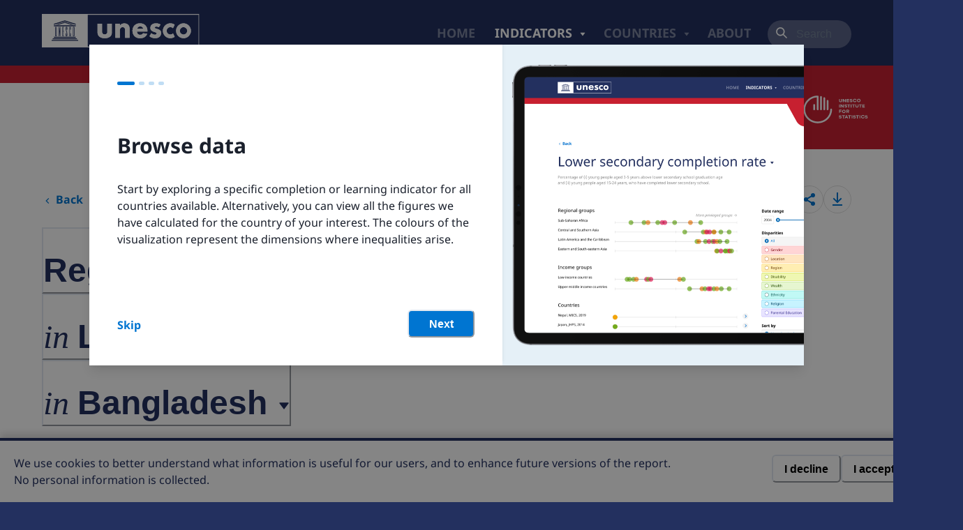

--- FILE ---
content_type: text/html; charset=utf-8
request_url: https://www.education-inequalities.org/indicators/comp_lowsec_v2/bangladesh/regions
body_size: 53755
content:
<!DOCTYPE html><html><head><meta charSet="utf-8"/><meta name="viewport" content="width=device-width"/><meta property="og:title" content="WIDE Education Inequalities"/><meta property="og:description" content="The World Inequality Database on Education (WIDE) highlights the powerful influence of circumstances, such as wealth, gender, ethnicity and location, over which people have little control but which play an important role in shaping their opportunities for education and life."/><meta property="og:image" content="https://www.datocms-assets.com/41369/1634723152-og.jpg"/><link rel="shortcut icon" href="/favicon.ico"/><meta name="git-version" content="5149f543792e38fa555f86b6a261daa0eff5e881"/><title>World Inequality Database on Education - Lower secondary completion rate - Bangladesh - Region</title><meta name="next-head-count" content="8"/><link data-next-font="size-adjust" rel="preconnect" href="/" crossorigin="anonymous"/><link rel="preload" href="/_next/static/css/135a238f2e9086a7.css" as="style"/><link rel="stylesheet" href="/_next/static/css/135a238f2e9086a7.css" data-n-g=""/><noscript data-n-css=""></noscript><script defer="" nomodule="" src="/_next/static/chunks/polyfills-42372ed130431b0a.js"></script><script src="/_next/static/chunks/webpack-e2eec903a9fa4f05.js" defer=""></script><script src="/_next/static/chunks/framework-1aa7609eb1eccd83.js" defer=""></script><script src="/_next/static/chunks/main-a779f09fd0d4f2ad.js" defer=""></script><script src="/_next/static/chunks/pages/_app-6b6078cebeb3d8e9.js" defer=""></script><script src="/_next/static/chunks/pages/indicators/%5Bindicator%5D/%5Bcountry%5D/%5Bdimension%5D-9d55383deb7b9a4b.js" defer=""></script><script src="/_next/static/0ky3hGAe3usMBPbvKm9qX/_buildManifest.js" defer=""></script><script src="/_next/static/0ky3hGAe3usMBPbvKm9qX/_ssgManifest.js" defer=""></script><style id="__jsx-183914d8856cc305">html{background-color:var(--chakra-colors-secondary)}body{background-color:var(--chakra-colors-white);margin:0;min-height:90vh}#__next{display:-webkit-box;display:-webkit-flex;display:-moz-box;display:-ms-flexbox;display:flex;-webkit-box-orient:vertical;-webkit-box-direction:normal;-webkit-flex-direction:column;-moz-box-orient:vertical;-moz-box-direction:normal;-ms-flex-direction:column;flex-direction:column;min-height:100vh}.screenshot-mode{margin-top:3rem}.screenshot-mode [data-screenshot-hide]{display:none!important;opacity:.5!important;height:0}.screenshot-mode [data-screenshot-show]{opacity:1!important}.chakra-modal__content-container{min-height:100vh!important}</style></head><body><div id="__next"><style data-emotion="css-global 49ntia">:host,:root,[data-theme]{--chakra-ring-inset:var(--chakra-empty,/*!*/ /*!*/);--chakra-ring-offset-width:0px;--chakra-ring-offset-color:#fff;--chakra-ring-color:rgba(66, 153, 225, 0.6);--chakra-ring-offset-shadow:0 0 #0000;--chakra-ring-shadow:0 0 #0000;--chakra-space-x-reverse:0;--chakra-space-y-reverse:0;--chakra-colors-transparent:transparent;--chakra-colors-current:currentColor;--chakra-colors-black:#000000;--chakra-colors-white:#FFFFFF;--chakra-colors-whiteAlpha-50:rgba(255, 255, 255, 0.04);--chakra-colors-whiteAlpha-100:rgba(255, 255, 255, 0.06);--chakra-colors-whiteAlpha-200:rgba(255, 255, 255, 0.08);--chakra-colors-whiteAlpha-300:rgba(255, 255, 255, 0.16);--chakra-colors-whiteAlpha-400:rgba(255, 255, 255, 0.24);--chakra-colors-whiteAlpha-500:rgba(255, 255, 255, 0.36);--chakra-colors-whiteAlpha-600:rgba(255, 255, 255, 0.48);--chakra-colors-whiteAlpha-700:rgba(255, 255, 255, 0.64);--chakra-colors-whiteAlpha-800:rgba(255, 255, 255, 0.80);--chakra-colors-whiteAlpha-900:rgba(255, 255, 255, 0.92);--chakra-colors-blackAlpha-50:rgba(0, 0, 0, 0.04);--chakra-colors-blackAlpha-100:rgba(0, 0, 0, 0.06);--chakra-colors-blackAlpha-200:rgba(0, 0, 0, 0.08);--chakra-colors-blackAlpha-300:rgba(0, 0, 0, 0.16);--chakra-colors-blackAlpha-400:rgba(0, 0, 0, 0.24);--chakra-colors-blackAlpha-500:rgba(0, 0, 0, 0.36);--chakra-colors-blackAlpha-600:rgba(0, 0, 0, 0.48);--chakra-colors-blackAlpha-700:rgba(0, 0, 0, 0.64);--chakra-colors-blackAlpha-800:rgba(0, 0, 0, 0.80);--chakra-colors-blackAlpha-900:rgba(0, 0, 0, 0.92);--chakra-colors-gray-50:#F7FAFC;--chakra-colors-gray-100:#EDF2F7;--chakra-colors-gray-200:#E2E8F0;--chakra-colors-gray-300:#CBD5E0;--chakra-colors-gray-400:#A0AEC0;--chakra-colors-gray-500:#718096;--chakra-colors-gray-600:#4A5568;--chakra-colors-gray-700:#2D3748;--chakra-colors-gray-800:#1A202C;--chakra-colors-gray-900:#171923;--chakra-colors-red-50:#FFF5F5;--chakra-colors-red-100:#FED7D7;--chakra-colors-red-200:#FEB2B2;--chakra-colors-red-300:#FC8181;--chakra-colors-red-400:#F56565;--chakra-colors-red-500:#E53E3E;--chakra-colors-red-600:#C53030;--chakra-colors-red-700:#9B2C2C;--chakra-colors-red-800:#822727;--chakra-colors-red-900:#63171B;--chakra-colors-orange-50:#FFFAF0;--chakra-colors-orange-100:#FEEBC8;--chakra-colors-orange-200:#FBD38D;--chakra-colors-orange-300:#F6AD55;--chakra-colors-orange-400:#ED8936;--chakra-colors-orange-500:#DD6B20;--chakra-colors-orange-600:#C05621;--chakra-colors-orange-700:#9C4221;--chakra-colors-orange-800:#7B341E;--chakra-colors-orange-900:#652B19;--chakra-colors-yellow-50:#FFFFF0;--chakra-colors-yellow-100:#FEFCBF;--chakra-colors-yellow-200:#FAF089;--chakra-colors-yellow-300:#F6E05E;--chakra-colors-yellow-400:#ECC94B;--chakra-colors-yellow-500:#D69E2E;--chakra-colors-yellow-600:#B7791F;--chakra-colors-yellow-700:#975A16;--chakra-colors-yellow-800:#744210;--chakra-colors-yellow-900:#5F370E;--chakra-colors-green-50:#F0FFF4;--chakra-colors-green-100:#C6F6D5;--chakra-colors-green-200:#9AE6B4;--chakra-colors-green-300:#68D391;--chakra-colors-green-400:#48BB78;--chakra-colors-green-500:#38A169;--chakra-colors-green-600:#2F855A;--chakra-colors-green-700:#276749;--chakra-colors-green-800:#22543D;--chakra-colors-green-900:#1C4532;--chakra-colors-teal-50:#E6FFFA;--chakra-colors-teal-100:#B2F5EA;--chakra-colors-teal-200:#81E6D9;--chakra-colors-teal-300:#4FD1C5;--chakra-colors-teal-400:#38B2AC;--chakra-colors-teal-500:#319795;--chakra-colors-teal-600:#2C7A7B;--chakra-colors-teal-700:#285E61;--chakra-colors-teal-800:#234E52;--chakra-colors-teal-900:#1D4044;--chakra-colors-blue:#043b69;--chakra-colors-cyan-50:#EDFDFD;--chakra-colors-cyan-100:#C4F1F9;--chakra-colors-cyan-200:#9DECF9;--chakra-colors-cyan-300:#76E4F7;--chakra-colors-cyan-400:#0BC5EA;--chakra-colors-cyan-500:#00B5D8;--chakra-colors-cyan-600:#00A3C4;--chakra-colors-cyan-700:#0987A0;--chakra-colors-cyan-800:#086F83;--chakra-colors-cyan-900:#065666;--chakra-colors-purple-50:#FAF5FF;--chakra-colors-purple-100:#E9D8FD;--chakra-colors-purple-200:#D6BCFA;--chakra-colors-purple-300:#B794F4;--chakra-colors-purple-400:#9F7AEA;--chakra-colors-purple-500:#805AD5;--chakra-colors-purple-600:#6B46C1;--chakra-colors-purple-700:#553C9A;--chakra-colors-purple-800:#44337A;--chakra-colors-purple-900:#322659;--chakra-colors-pink-50:#FFF5F7;--chakra-colors-pink-100:#FED7E2;--chakra-colors-pink-200:#FBB6CE;--chakra-colors-pink-300:#F687B3;--chakra-colors-pink-400:#ED64A6;--chakra-colors-pink-500:#D53F8C;--chakra-colors-pink-600:#B83280;--chakra-colors-pink-700:#97266D;--chakra-colors-pink-800:#702459;--chakra-colors-pink-900:#521B41;--chakra-colors-linkedin-50:#E8F4F9;--chakra-colors-linkedin-100:#CFEDFB;--chakra-colors-linkedin-200:#9BDAF3;--chakra-colors-linkedin-300:#68C7EC;--chakra-colors-linkedin-400:#34B3E4;--chakra-colors-linkedin-500:#00A0DC;--chakra-colors-linkedin-600:#008CC9;--chakra-colors-linkedin-700:#0077B5;--chakra-colors-linkedin-800:#005E93;--chakra-colors-linkedin-900:#004471;--chakra-colors-facebook-50:#E8F4F9;--chakra-colors-facebook-100:#D9DEE9;--chakra-colors-facebook-200:#B7C2DA;--chakra-colors-facebook-300:#6482C0;--chakra-colors-facebook-400:#4267B2;--chakra-colors-facebook-500:#385898;--chakra-colors-facebook-600:#314E89;--chakra-colors-facebook-700:#29487D;--chakra-colors-facebook-800:#223B67;--chakra-colors-facebook-900:#1E355B;--chakra-colors-messenger-50:#D0E6FF;--chakra-colors-messenger-100:#B9DAFF;--chakra-colors-messenger-200:#A2CDFF;--chakra-colors-messenger-300:#7AB8FF;--chakra-colors-messenger-400:#2E90FF;--chakra-colors-messenger-500:#0078FF;--chakra-colors-messenger-600:#0063D1;--chakra-colors-messenger-700:#0052AC;--chakra-colors-messenger-800:#003C7E;--chakra-colors-messenger-900:#002C5C;--chakra-colors-whatsapp-50:#dffeec;--chakra-colors-whatsapp-100:#b9f5d0;--chakra-colors-whatsapp-200:#90edb3;--chakra-colors-whatsapp-300:#65e495;--chakra-colors-whatsapp-400:#3cdd78;--chakra-colors-whatsapp-500:#22c35e;--chakra-colors-whatsapp-600:#179848;--chakra-colors-whatsapp-700:#0c6c33;--chakra-colors-whatsapp-800:#01421c;--chakra-colors-whatsapp-900:#001803;--chakra-colors-twitter-50:#E5F4FD;--chakra-colors-twitter-100:#C8E9FB;--chakra-colors-twitter-200:#A8DCFA;--chakra-colors-twitter-300:#83CDF7;--chakra-colors-twitter-400:#57BBF5;--chakra-colors-twitter-500:#1DA1F2;--chakra-colors-twitter-600:#1A94DA;--chakra-colors-twitter-700:#1681BF;--chakra-colors-twitter-800:#136B9E;--chakra-colors-twitter-900:#0D4D71;--chakra-colors-telegram-50:#E3F2F9;--chakra-colors-telegram-100:#C5E4F3;--chakra-colors-telegram-200:#A2D4EC;--chakra-colors-telegram-300:#7AC1E4;--chakra-colors-telegram-400:#47A9DA;--chakra-colors-telegram-500:#0088CC;--chakra-colors-telegram-600:#007AB8;--chakra-colors-telegram-700:#006BA1;--chakra-colors-telegram-800:#005885;--chakra-colors-telegram-900:#003F5E;--chakra-colors-text:#333;--chakra-colors-textSecondary:#888;--chakra-colors-background:#fff;--chakra-colors-primary:#0075d1;--chakra-colors-primaryHover:rgb(0,81,146);--chakra-colors-secondary:#23305f;--chakra-colors-secondaryLight:#DEE0E7;--chakra-colors-muted:#f6f6f6;--chakra-colors-monotone-50:#FFFFFF;--chakra-colors-monotone-100:#FAFAFA;--chakra-colors-monotone-200:#F5F5F5;--chakra-colors-monotone-300:#EBEBEB;--chakra-colors-monotone-400:#DDDDDD;--chakra-colors-monotone-500:#B1B1B1;--chakra-colors-monotone-600:#858585;--chakra-colors-monotone-700:#585858;--chakra-colors-monotone-800:#333333;--chakra-colors-monotone-900:#000000;--chakra-colors-cardinal-50:#FFD5D5;--chakra-colors-cardinal-100:#F7BDBF;--chakra-colors-cardinal-200:#F0A6AA;--chakra-colors-cardinal-300:#E88B92;--chakra-colors-cardinal-400:#E0737C;--chakra-colors-cardinal-500:#D65560;--chakra-colors-cardinal-600:#CE3A48;--chakra-colors-cardinal-700:#C62030;--chakra-colors-cardinal-800:#800712;--chakra-colors-cardinal-900:#550008;--chakra-colors-deepSaffron-50:#FFE5C1;--chakra-colors-deepSaffron-100:#FFCC8B;--chakra-colors-deepSaffron-200:#FFB45B;--chakra-colors-deepSaffron-300:#F99D33;--chakra-colors-deepSaffron-400:#E9820C;--chakra-colors-deepSaffron-500:#D36900;--chakra-colors-deepSaffron-600:#B65100;--chakra-colors-deepSaffron-700:#923B00;--chakra-colors-deepSaffron-800:#682600;--chakra-colors-deepSaffron-900:#371200;--chakra-colors-sunGlow-50:#FFEEB2;--chakra-colors-sunGlow-100:#FFDD6E;--chakra-colors-sunGlow-200:#FFCC32;--chakra-colors-sunGlow-300:#F5B300;--chakra-colors-sunGlow-400:#E59A00;--chakra-colors-sunGlow-500:#CF8100;--chakra-colors-sunGlow-600:#B26800;--chakra-colors-sunGlow-700:#8F4E00;--chakra-colors-sunGlow-800:#663400;--chakra-colors-sunGlow-900:#361A00;--chakra-colors-yellowGreen-50:#E6F6D0;--chakra-colors-yellowGreen-100:#CEECA4;--chakra-colors-yellowGreen-200:#B7E17F;--chakra-colors-yellowGreen-300:#A2D45D;--chakra-colors-yellowGreen-400:#8DC63F;--chakra-colors-yellowGreen-500:#70AD1A;--chakra-colors-yellowGreen-600:#549100;--chakra-colors-yellowGreen-700:#3B7200;--chakra-colors-yellowGreen-800:#254F00;--chakra-colors-yellowGreen-900:#112900;--chakra-colors-persianGreen-50:#C1F9F5;--chakra-colors-persianGreen-100:#8BF0E9;--chakra-colors-persianGreen-200:#5DE3DA;--chakra-colors-persianGreen-300:#36D3C8;--chakra-colors-persianGreen-400:#17C0B4;--chakra-colors-persianGreen-500:#00A99D;--chakra-colors-persianGreen-600:#008E83;--chakra-colors-persianGreen-700:#007066;--chakra-colors-persianGreen-800:#004E47;--chakra-colors-persianGreen-900:#002925;--chakra-colors-starCommandBlue-50:#C7F3FF;--chakra-colors-starCommandBlue-100:#95E4FF;--chakra-colors-starCommandBlue-200:#6AD4FF;--chakra-colors-starCommandBlue-300:#45C1F9;--chakra-colors-starCommandBlue-400:#28ACE8;--chakra-colors-starCommandBlue-500:#1194D1;--chakra-colors-starCommandBlue-600:#007BB3;--chakra-colors-starCommandBlue-700:#00608F;--chakra-colors-starCommandBlue-800:#004266;--chakra-colors-starCommandBlue-900:#002236;--chakra-colors-magentaDye-50:#FFD7F7;--chakra-colors-magentaDye-100:#FFB3EC;--chakra-colors-magentaDye-200:#FF92E0;--chakra-colors-magentaDye-300:#FF74D1;--chakra-colors-magentaDye-400:#FF5AC0;--chakra-colors-magentaDye-500:#ED43AC;--chakra-colors-magentaDye-600:#D62F96;--chakra-colors-magentaDye-700:#B91F7E;--chakra-colors-magentaDye-800:#870E58;--chakra-colors-magentaDye-900:#49042E;--chakra-colors-bitterLemon-50:#EFF7B2;--chakra-colors-bitterLemon-100:#DFEE6D;--chakra-colors-bitterLemon-200:#CEE332;--chakra-colors-bitterLemon-300:#BDD600;--chakra-colors-bitterLemon-400:#A4C100;--chakra-colors-bitterLemon-500:#8AA900;--chakra-colors-bitterLemon-600:#708E00;--chakra-colors-bitterLemon-700:#556F00;--chakra-colors-bitterLemon-800:#394D00;--chakra-colors-bitterLemon-900:#1D2800;--chakra-colors-majorelleBlue-50:#E8E4FF;--chakra-colors-majorelleBlue-100:#D1C9FF;--chakra-colors-majorelleBlue-200:#BAB0FF;--chakra-colors-majorelleBlue-300:#A498FF;--chakra-colors-majorelleBlue-400:#8E81FF;--chakra-colors-majorelleBlue-500:#796BFA;--chakra-colors-majorelleBlue-600:#6457E1;--chakra-colors-majorelleBlue-700:#4F43C1;--chakra-colors-majorelleBlue-800:#342B8D;--chakra-colors-majorelleBlue-900:#1A144C;--chakra-colors-buttons-name:buttons;--chakra-colors-buttons-background-light:#f2f2f2;--chakra-colors-buttons-background-hover:#e9e9e9;--chakra-borders-none:0;--chakra-borders-1px:1px solid;--chakra-borders-2px:2px solid;--chakra-borders-4px:4px solid;--chakra-borders-8px:8px solid;--chakra-fonts-heading:inherit;--chakra-fonts-body:"Noto Sans",system-ui,-apple-system,BlinkMacSystemFont,"Segoe UI",Roboto,"Helvetica Neue",sans-serif;--chakra-fonts-mono:Menlo,monospace;--chakra-fontSizes-3xs:0.45rem;--chakra-fontSizes-2xs:0.625rem;--chakra-fontSizes-xs:0.75rem;--chakra-fontSizes-sm:0.875rem;--chakra-fontSizes-md:1rem;--chakra-fontSizes-lg:1.125rem;--chakra-fontSizes-xl:1.25rem;--chakra-fontSizes-2xl:1.5rem;--chakra-fontSizes-3xl:1.875rem;--chakra-fontSizes-4xl:2.25rem;--chakra-fontSizes-5xl:3rem;--chakra-fontSizes-6xl:3.5rem;--chakra-fontSizes-7xl:4.5rem;--chakra-fontSizes-8xl:6rem;--chakra-fontSizes-9xl:8rem;--chakra-fontSizes-7-5xl:5.5rem;--chakra-fontWeights-hairline:100;--chakra-fontWeights-thin:200;--chakra-fontWeights-light:300;--chakra-fontWeights-normal:400;--chakra-fontWeights-medium:500;--chakra-fontWeights-semibold:600;--chakra-fontWeights-bold:700;--chakra-fontWeights-extrabold:800;--chakra-fontWeights-black:900;--chakra-letterSpacings-tighter:-0.05em;--chakra-letterSpacings-tight:-0.025em;--chakra-letterSpacings-normal:0;--chakra-letterSpacings-wide:0.025em;--chakra-letterSpacings-wider:0.05em;--chakra-letterSpacings-widest:0.1em;--chakra-lineHeights-3:.75rem;--chakra-lineHeights-4:1rem;--chakra-lineHeights-5:1.25rem;--chakra-lineHeights-6:1.5rem;--chakra-lineHeights-7:1.75rem;--chakra-lineHeights-8:2rem;--chakra-lineHeights-9:2.25rem;--chakra-lineHeights-10:2.5rem;--chakra-lineHeights-normal:normal;--chakra-lineHeights-none:1;--chakra-lineHeights-shorter:1.25;--chakra-lineHeights-short:1.375;--chakra-lineHeights-base:1.5;--chakra-lineHeights-tall:1.625;--chakra-lineHeights-taller:2;--chakra-radii-none:0;--chakra-radii-sm:0.125rem;--chakra-radii-base:0.25rem;--chakra-radii-md:0.375rem;--chakra-radii-lg:0.5rem;--chakra-radii-xl:0.75rem;--chakra-radii-2xl:1rem;--chakra-radii-3xl:1.5rem;--chakra-radii-full:9999px;--chakra-space-0:0;--chakra-space-1:0.25rem;--chakra-space-2:0.5rem;--chakra-space-3:0.75rem;--chakra-space-4:1rem;--chakra-space-5:1.25rem;--chakra-space-6:1.5rem;--chakra-space-7:1.75rem;--chakra-space-8:2rem;--chakra-space-9:2.25rem;--chakra-space-10:2.5rem;--chakra-space-12:3rem;--chakra-space-14:3.5rem;--chakra-space-16:4rem;--chakra-space-20:5rem;--chakra-space-24:6rem;--chakra-space-28:7rem;--chakra-space-32:8rem;--chakra-space-36:9rem;--chakra-space-38:9.5rem;--chakra-space-40:10rem;--chakra-space-44:11rem;--chakra-space-48:12rem;--chakra-space-52:13rem;--chakra-space-56:14rem;--chakra-space-60:15rem;--chakra-space-64:16rem;--chakra-space-72:18rem;--chakra-space-80:20rem;--chakra-space-96:24rem;--chakra-space-px:1px;--chakra-space-0-5:0.125rem;--chakra-space-1-5:0.375rem;--chakra-space-2-5:0.625rem;--chakra-space-3-5:0.875rem;--chakra-shadows-xs:0 0 0 1px rgba(0, 0, 0, 0.05);--chakra-shadows-sm:0 1px 2px 0 rgba(0, 0, 0, 0.05);--chakra-shadows-base:0 1px 3px 0 rgba(0, 0, 0, 0.1),0 1px 2px 0 rgba(0, 0, 0, 0.06);--chakra-shadows-md:0 4px 6px -1px rgba(0, 0, 0, 0.1),0 2px 4px -1px rgba(0, 0, 0, 0.06);--chakra-shadows-lg:0 10px 15px -3px rgba(0, 0, 0, 0.1),0 4px 6px -2px rgba(0, 0, 0, 0.05);--chakra-shadows-xl:0 20px 25px -5px rgba(0, 0, 0, 0.1),0 10px 10px -5px rgba(0, 0, 0, 0.04);--chakra-shadows-2xl:0 25px 50px -12px rgba(0, 0, 0, 0.25);--chakra-shadows-outline:0 0 0 3px rgba(66, 153, 225, 0.6);--chakra-shadows-inner:inset 0 2px 4px 0 rgba(0,0,0,0.06);--chakra-shadows-none:none;--chakra-shadows-dark-lg:rgba(0, 0, 0, 0.1) 0px 0px 0px 1px,rgba(0, 0, 0, 0.2) 0px 5px 10px,rgba(0, 0, 0, 0.4) 0px 15px 40px;--chakra-sizes-1:0.25rem;--chakra-sizes-2:0.5rem;--chakra-sizes-3:0.75rem;--chakra-sizes-4:1rem;--chakra-sizes-5:1.25rem;--chakra-sizes-6:1.5rem;--chakra-sizes-7:1.75rem;--chakra-sizes-8:2rem;--chakra-sizes-9:2.25rem;--chakra-sizes-10:2.5rem;--chakra-sizes-12:3rem;--chakra-sizes-14:3.5rem;--chakra-sizes-16:4rem;--chakra-sizes-20:5rem;--chakra-sizes-24:6rem;--chakra-sizes-28:7rem;--chakra-sizes-32:8rem;--chakra-sizes-36:9rem;--chakra-sizes-40:10rem;--chakra-sizes-44:11rem;--chakra-sizes-48:12rem;--chakra-sizes-52:13rem;--chakra-sizes-56:14rem;--chakra-sizes-60:15rem;--chakra-sizes-64:16rem;--chakra-sizes-72:18rem;--chakra-sizes-80:20rem;--chakra-sizes-96:24rem;--chakra-sizes-px:1px;--chakra-sizes-0-5:0.125rem;--chakra-sizes-1-5:0.375rem;--chakra-sizes-2-5:0.625rem;--chakra-sizes-3-5:0.875rem;--chakra-sizes-max:max-content;--chakra-sizes-min:min-content;--chakra-sizes-full:100%;--chakra-sizes-3xs:14rem;--chakra-sizes-2xs:16rem;--chakra-sizes-xs:20rem;--chakra-sizes-sm:24rem;--chakra-sizes-md:28rem;--chakra-sizes-lg:32rem;--chakra-sizes-xl:36rem;--chakra-sizes-2xl:42rem;--chakra-sizes-3xl:48rem;--chakra-sizes-4xl:56rem;--chakra-sizes-5xl:64rem;--chakra-sizes-6xl:72rem;--chakra-sizes-7xl:80rem;--chakra-sizes-8xl:90rem;--chakra-sizes-prose:60ch;--chakra-sizes-container-sm:640px;--chakra-sizes-container-md:768px;--chakra-sizes-container-lg:1024px;--chakra-sizes-container-xl:1280px;--chakra-zIndices-hide:-1;--chakra-zIndices-auto:auto;--chakra-zIndices-base:0;--chakra-zIndices-docked:10;--chakra-zIndices-dropdown:1000;--chakra-zIndices-sticky:1100;--chakra-zIndices-banner:1200;--chakra-zIndices-overlay:1300;--chakra-zIndices-modal:1400;--chakra-zIndices-popover:1500;--chakra-zIndices-skipLink:1600;--chakra-zIndices-toast:1700;--chakra-zIndices-tooltip:1800;--chakra-transition-property-common:background-color,border-color,color,fill,stroke,opacity,box-shadow,transform;--chakra-transition-property-colors:background-color,border-color,color,fill,stroke;--chakra-transition-property-dimensions:width,height;--chakra-transition-property-position:left,right,top,bottom;--chakra-transition-property-background:background-color,background-image,background-position;--chakra-transition-easing-ease-in:cubic-bezier(0.4, 0, 1, 1);--chakra-transition-easing-ease-out:cubic-bezier(0, 0, 0.2, 1);--chakra-transition-easing-ease-in-out:cubic-bezier(0.4, 0, 0.2, 1);--chakra-transition-duration-ultra-fast:50ms;--chakra-transition-duration-faster:100ms;--chakra-transition-duration-fast:150ms;--chakra-transition-duration-normal:200ms;--chakra-transition-duration-slow:300ms;--chakra-transition-duration-slower:400ms;--chakra-transition-duration-ultra-slow:500ms;--chakra-blur-none:0;--chakra-blur-sm:4px;--chakra-blur-base:8px;--chakra-blur-md:12px;--chakra-blur-lg:16px;--chakra-blur-xl:24px;--chakra-blur-2xl:40px;--chakra-blur-3xl:64px;--chakra-breakpoints-base:100%;--chakra-breakpoints-sm:40em;--chakra-breakpoints-md:52em;--chakra-breakpoints-lg:64em;--chakra-breakpoints-xl:115em;--chakra-breakpoints-2xl:96em;}.chakra-ui-light :host:not([data-theme]),.chakra-ui-light :root:not([data-theme]),.chakra-ui-light [data-theme]:not([data-theme]),[data-theme=light] :host:not([data-theme]),[data-theme=light] :root:not([data-theme]),[data-theme=light] [data-theme]:not([data-theme]),:host[data-theme=light],:root[data-theme=light],[data-theme][data-theme=light]{--chakra-colors-chakra-body-text:var(--chakra-colors-gray-800);--chakra-colors-chakra-body-bg:var(--chakra-colors-white);--chakra-colors-chakra-border-color:var(--chakra-colors-gray-200);--chakra-colors-chakra-inverse-text:var(--chakra-colors-white);--chakra-colors-chakra-subtle-bg:var(--chakra-colors-gray-100);--chakra-colors-chakra-subtle-text:var(--chakra-colors-gray-600);--chakra-colors-chakra-placeholder-color:var(--chakra-colors-gray-500);}.chakra-ui-dark :host:not([data-theme]),.chakra-ui-dark :root:not([data-theme]),.chakra-ui-dark [data-theme]:not([data-theme]),[data-theme=dark] :host:not([data-theme]),[data-theme=dark] :root:not([data-theme]),[data-theme=dark] [data-theme]:not([data-theme]),:host[data-theme=dark],:root[data-theme=dark],[data-theme][data-theme=dark]{--chakra-colors-chakra-body-text:var(--chakra-colors-whiteAlpha-900);--chakra-colors-chakra-body-bg:var(--chakra-colors-gray-800);--chakra-colors-chakra-border-color:var(--chakra-colors-whiteAlpha-300);--chakra-colors-chakra-inverse-text:var(--chakra-colors-gray-800);--chakra-colors-chakra-subtle-bg:var(--chakra-colors-gray-700);--chakra-colors-chakra-subtle-text:var(--chakra-colors-gray-400);--chakra-colors-chakra-placeholder-color:var(--chakra-colors-whiteAlpha-400);}</style><style data-emotion="css-global fubdgu">html{line-height:1.5;-webkit-text-size-adjust:100%;font-family:system-ui,sans-serif;-webkit-font-smoothing:antialiased;text-rendering:optimizeLegibility;-moz-osx-font-smoothing:grayscale;touch-action:manipulation;}body{position:relative;min-height:100%;margin:0;font-feature-settings:"kern";}:where(*, *::before, *::after){border-width:0;border-style:solid;box-sizing:border-box;word-wrap:break-word;}main{display:block;}hr{border-top-width:1px;box-sizing:content-box;height:0;overflow:visible;}:where(pre, code, kbd,samp){font-family:SFMono-Regular,Menlo,Monaco,Consolas,monospace;font-size:1em;}a{background-color:transparent;color:inherit;-webkit-text-decoration:inherit;text-decoration:inherit;}abbr[title]{border-bottom:none;-webkit-text-decoration:underline;text-decoration:underline;-webkit-text-decoration:underline dotted;-webkit-text-decoration:underline dotted;text-decoration:underline dotted;}:where(b, strong){font-weight:bold;}small{font-size:80%;}:where(sub,sup){font-size:75%;line-height:0;position:relative;vertical-align:baseline;}sub{bottom:-0.25em;}sup{top:-0.5em;}img{border-style:none;}:where(button, input, optgroup, select, textarea){font-family:inherit;font-size:100%;line-height:1.15;margin:0;}:where(button, input){overflow:visible;}:where(button, select){text-transform:none;}:where(
          button::-moz-focus-inner,
          [type="button"]::-moz-focus-inner,
          [type="reset"]::-moz-focus-inner,
          [type="submit"]::-moz-focus-inner
        ){border-style:none;padding:0;}fieldset{padding:0.35em 0.75em 0.625em;}legend{box-sizing:border-box;color:inherit;display:table;max-width:100%;padding:0;white-space:normal;}progress{vertical-align:baseline;}textarea{overflow:auto;}:where([type="checkbox"], [type="radio"]){box-sizing:border-box;padding:0;}input[type="number"]::-webkit-inner-spin-button,input[type="number"]::-webkit-outer-spin-button{-webkit-appearance:none!important;}input[type="number"]{-moz-appearance:textfield;}input[type="search"]{-webkit-appearance:textfield;outline-offset:-2px;}input[type="search"]::-webkit-search-decoration{-webkit-appearance:none!important;}::-webkit-file-upload-button{-webkit-appearance:button;font:inherit;}details{display:block;}summary{display:-webkit-box;display:-webkit-list-item;display:-ms-list-itembox;display:list-item;}template{display:none;}[hidden]{display:none!important;}:where(
          blockquote,
          dl,
          dd,
          h1,
          h2,
          h3,
          h4,
          h5,
          h6,
          hr,
          figure,
          p,
          pre
        ){margin:0;}button{background:transparent;padding:0;}fieldset{margin:0;padding:0;}:where(ol, ul){margin:0;padding:0;}textarea{resize:vertical;}:where(button, [role="button"]){cursor:pointer;}button::-moz-focus-inner{border:0!important;}table{border-collapse:collapse;}:where(h1, h2, h3, h4, h5, h6){font-size:inherit;font-weight:inherit;}:where(button, input, optgroup, select, textarea){padding:0;line-height:inherit;color:inherit;}:where(img, svg, video, canvas, audio, iframe, embed, object){display:block;}:where(img, video){max-width:100%;height:auto;}[data-js-focus-visible] :focus:not([data-focus-visible-added]):not(
          [data-focus-visible-disabled]
        ){outline:none;box-shadow:none;}select::-ms-expand{display:none;}:root,:host{--chakra-vh:100vh;}@supports (height: -webkit-fill-available){:root,:host{--chakra-vh:-webkit-fill-available;}}@supports (height: -moz-fill-available){:root,:host{--chakra-vh:-moz-fill-available;}}@supports (height: 100dvh){:root,:host{--chakra-vh:100dvh;}}</style><style data-emotion="css-global 1jb39my">body{font-family:var(--chakra-fonts-body);color:var(--chakra-colors-chakra-body-text);background:var(--chakra-colors-chakra-body-bg);transition-property:background-color;transition-duration:var(--chakra-transition-duration-normal);line-height:var(--chakra-lineHeights-base);}*::-webkit-input-placeholder{color:var(--chakra-colors-chakra-placeholder-color);}*::-moz-placeholder{color:var(--chakra-colors-chakra-placeholder-color);}*:-ms-input-placeholder{color:var(--chakra-colors-chakra-placeholder-color);}*::placeholder{color:var(--chakra-colors-chakra-placeholder-color);}*,*::before,::after{border-color:var(--chakra-colors-chakra-border-color);}html,body{overflow-x:hidden;}mark{background:#FFEEB299;}</style><style data-emotion="css 1u36aqf">.css-1u36aqf{display:block;}@media screen and (min-width: 52em){.css-1u36aqf{display:none;}}</style><div class="css-1u36aqf"><div><style data-emotion="css 1vm0rkv">.css-1vm0rkv{display:-webkit-box;display:-webkit-flex;display:-ms-flexbox;display:flex;height:64px;background:var(--chakra-colors-secondary);padding-top:var(--chakra-space-4);padding-bottom:var(--chakra-space-4);-webkit-padding-start:var(--chakra-space-4);padding-inline-start:var(--chakra-space-4);-webkit-padding-end:var(--chakra-space-4);padding-inline-end:var(--chakra-space-4);-webkit-align-items:center;-webkit-box-align:center;-ms-flex-align:center;align-items:center;-webkit-box-pack:justify;-webkit-justify-content:space-between;justify-content:space-between;}</style><div class="css-1vm0rkv"><style data-emotion="css c1mx6c">.css-c1mx6c{transition-property:var(--chakra-transition-property-common);transition-duration:var(--chakra-transition-duration-fast);transition-timing-function:var(--chakra-transition-easing-ease-out);cursor:pointer;-webkit-text-decoration:none;text-decoration:none;outline:2px solid transparent;outline-offset:2px;color:var(--chakra-colors-primary);}.css-c1mx6c:hover,.css-c1mx6c[data-hover]{-webkit-text-decoration:underline;text-decoration:underline;}.css-c1mx6c:focus-visible,.css-c1mx6c[data-focus-visible]{box-shadow:var(--chakra-shadows-outline);}</style><a class="chakra-link css-c1mx6c" href="/"><style data-emotion="css 1j3tjfb">.css-1j3tjfb{height:2.5rem;}</style><img alt="" src="https://www.datocms-assets.com/41369/1631262201-unesco.svg" class="chakra-image css-1j3tjfb"/></a><style data-emotion="css 1u3pff1">.css-1u3pff1{-webkit-appearance:none;-moz-appearance:none;-ms-appearance:none;appearance:none;-webkit-align-items:center;-webkit-box-align:center;-ms-flex-align:center;align-items:center;-webkit-box-pack:center;-ms-flex-pack:center;-webkit-justify-content:center;justify-content:center;-webkit-user-select:none;-moz-user-select:none;-ms-user-select:none;user-select:none;position:relative;white-space:nowrap;vertical-align:middle;outline:2px solid transparent;outline-offset:2px;line-height:1.2;border-radius:var(--chakra-radii-md);font-weight:var(--chakra-fontWeights-semibold);transition-property:var(--chakra-transition-property-common);transition-duration:var(--chakra-transition-duration-normal);height:var(--chakra-sizes-10);min-width:var(--chakra-sizes-10);font-size:var(--chakra-fontSizes-md);-webkit-padding-start:var(--chakra-space-4);padding-inline-start:var(--chakra-space-4);-webkit-padding-end:var(--chakra-space-4);padding-inline-end:var(--chakra-space-4);background:transparent.500;color:var(--chakra-colors-white);padding:var(--chakra-space-0);display:-webkit-inline-box;display:-webkit-inline-flex;display:-ms-inline-flexbox;display:inline-flex;}.css-1u3pff1:focus-visible,.css-1u3pff1[data-focus-visible]{box-shadow:var(--chakra-shadows-outline);}.css-1u3pff1:disabled,.css-1u3pff1[disabled],.css-1u3pff1[aria-disabled=true],.css-1u3pff1[data-disabled]{opacity:0.4;cursor:not-allowed;box-shadow:var(--chakra-shadows-none);}.css-1u3pff1:hover,.css-1u3pff1[data-hover]{background:transparent.600;}.css-1u3pff1:hover:disabled,.css-1u3pff1[data-hover]:disabled,.css-1u3pff1:hover[disabled],.css-1u3pff1[data-hover][disabled],.css-1u3pff1:hover[aria-disabled=true],.css-1u3pff1[data-hover][aria-disabled=true],.css-1u3pff1:hover[data-disabled],.css-1u3pff1[data-hover][data-disabled]{background:transparent.500;}.css-1u3pff1:active,.css-1u3pff1[data-active]{background:transparent.700;}</style><button type="button" class="chakra-button css-1u3pff1" aria-label="Menu"><svg width="24" height="14" xmlns="http://www.w3.org/2000/svg" aria-hidden="true" focusable="false"><path d="M24 12v2H0v-2h24zm0-6v2H0V6h24zm0-6v2H0V0h24z" fill="#FFF" fill-rule="evenodd"></path></svg></button></div><style data-emotion="css 79elbk">.css-79elbk{position:relative;}</style><div class="css-79elbk"></div></div></div><style data-emotion="css wl5dcb">.css-wl5dcb{display:none;}@media screen and (min-width: 52em){.css-wl5dcb{display:block;}}</style><div class="css-wl5dcb"><style data-emotion="css 1k1xolu">.css-1k1xolu{display:grid;grid-gap:var(--chakra-space-6);grid-template-columns:auto 1fr auto;z-index:3000;background:var(--chakra-colors-secondary);color:var(--chakra-colors-text);}@media screen and (min-width: 52em){.css-1k1xolu{grid-gap:var(--chakra-space-12);grid-template-columns:1fr min(calc(100vw - 100px), 1160px) 1fr;}}</style><div data-bleed="true" data-screenshot-hide="true" class="css-1k1xolu"><style data-emotion="css 1kgpdg1">.css-1kgpdg1{grid-column:2;padding-top:var(--chakra-space-5);padding-bottom:var(--chakra-space-5);}</style><div class="css-1kgpdg1"><style data-emotion="css 1pi7qpe">.css-1pi7qpe{display:-webkit-box;display:-webkit-flex;display:-ms-flexbox;display:flex;-webkit-box-pack:justify;-webkit-justify-content:space-between;justify-content:space-between;-webkit-box-flex-wrap:nowrap;-webkit-flex-wrap:nowrap;-ms-flex-wrap:nowrap;flex-wrap:nowrap;-webkit-align-items:center;-webkit-box-align:center;-ms-flex-align:center;align-items:center;position:relative;}</style><div class="css-1pi7qpe"><style data-emotion="css c1mx6c">.css-c1mx6c{transition-property:var(--chakra-transition-property-common);transition-duration:var(--chakra-transition-duration-fast);transition-timing-function:var(--chakra-transition-easing-ease-out);cursor:pointer;-webkit-text-decoration:none;text-decoration:none;outline:2px solid transparent;outline-offset:2px;color:var(--chakra-colors-primary);}.css-c1mx6c:hover,.css-c1mx6c[data-hover]{-webkit-text-decoration:underline;text-decoration:underline;}.css-c1mx6c:focus-visible,.css-c1mx6c[data-focus-visible]{box-shadow:var(--chakra-shadows-outline);}</style><a class="chakra-link css-c1mx6c" href="/"><style data-emotion="css 1jsohtw">.css-1jsohtw{height:48px;}</style><img alt="" src="https://www.datocms-assets.com/41369/1631262201-unesco.svg" class="chakra-image css-1jsohtw"/></a><style data-emotion="css 70qvj9">.css-70qvj9{display:-webkit-box;display:-webkit-flex;display:-ms-flexbox;display:flex;-webkit-align-items:center;-webkit-box-align:center;-ms-flex-align:center;align-items:center;}</style><div class="css-70qvj9"><style data-emotion="css 1c5ddep">.css-1c5ddep{color:var(--chakra-colors-white);font-size:var(--chakra-fontSizes-lg);-webkit-text-decoration:none;text-decoration:none;text-transform:uppercase;font-weight:var(--chakra-fontWeights-bold);height:56px;opacity:0.4;margin-right:var(--chakra-space-7);}.css-1c5ddep:hover{opacity:0.6;}@media screen and (min-width: 52em){.css-1c5ddep{height:auto;}}</style><a class="chakra-text css-1c5ddep" href="/">Home</a><style data-emotion="css 3hcxew">.css-3hcxew{display:-webkit-inline-box;display:-webkit-inline-flex;display:-ms-inline-flexbox;display:inline-flex;color:var(--chakra-colors-white);}.css-3hcxew >*:first-of-type:not(:last-of-type){border-top-right-radius:0;border-bottom-right-radius:0;}.css-3hcxew >*:not(:first-of-type):not(:last-of-type){border-radius:0px;}.css-3hcxew >*:not(:first-of-type):last-of-type{border-top-left-radius:0;border-bottom-left-radius:0;}</style><div role="group" class="chakra-button__group css-3hcxew" data-attached="" data-orientation="horizontal"><style data-emotion="css 1e61t6d">.css-1e61t6d{color:var(--chakra-colors-white);font-size:var(--chakra-fontSizes-lg);-webkit-text-decoration:none;text-decoration:none;text-transform:uppercase;font-weight:var(--chakra-fontWeights-bold);height:56px;opacity:1;}.css-1e61t6d:hover{opacity:0.6;}@media screen and (min-width: 52em){.css-1e61t6d{height:auto;}}</style><a class="chakra-text css-1e61t6d" href="/indicators">Indicators</a><style data-emotion="css igqeyk">.css-igqeyk{display:none;-webkit-box-pack:center;-ms-flex-pack:center;-webkit-justify-content:center;justify-content:center;-webkit-align-items:flex-end;-webkit-box-align:flex-end;-ms-flex-align:flex-end;align-items:flex-end;position:relative;width:45px;opacity:1;}@media screen and (min-width: 52em){.css-igqeyk{display:-webkit-box;display:-webkit-flex;display:-ms-flexbox;display:flex;}}</style><div class="css-igqeyk"><svg viewBox="0 0 100 75" style="width:100%;position:absolute"><path fill="rgba(255,255,255,0)" d="m 0 0 h 100 v 75 L 50 5 L 0 58 z "></path></svg><style data-emotion="css 1jy8hzg">.css-1jy8hzg{display:-webkit-inline-box;display:-webkit-inline-flex;display:-ms-inline-flexbox;display:inline-flex;-webkit-appearance:none;-moz-appearance:none;-ms-appearance:none;appearance:none;-webkit-align-items:center;-webkit-box-align:center;-ms-flex-align:center;align-items:center;-webkit-user-select:none;-moz-user-select:none;-ms-user-select:none;user-select:none;position:relative;white-space:nowrap;vertical-align:middle;outline:2px solid transparent;outline-offset:2px;line-height:1.2;border-radius:var(--chakra-radii-md);font-weight:var(--chakra-fontWeights-semibold);transition-property:var(--chakra-transition-property-common);transition-duration:var(--chakra-transition-duration-normal);height:var(--chakra-sizes-6);min-width:var(--chakra-sizes-6);font-size:var(--chakra-fontSizes-xs);-webkit-padding-start:var(--chakra-space-2);padding-inline-start:var(--chakra-space-2);-webkit-padding-end:var(--chakra-space-2);padding-inline-end:var(--chakra-space-2);padding:var(--chakra-space-0);color:inherit;border:var(--chakra-borders-none);background:none;-webkit-box-pack:start;-ms-flex-pack:start;-webkit-justify-content:start;justify-content:start;}.css-1jy8hzg:focus-visible,.css-1jy8hzg[data-focus-visible]{box-shadow:var(--chakra-shadows-outline);}.css-1jy8hzg:disabled,.css-1jy8hzg[disabled],.css-1jy8hzg[aria-disabled=true],.css-1jy8hzg[data-disabled]{opacity:0.4;cursor:not-allowed;box-shadow:var(--chakra-shadows-none);}.css-1jy8hzg:hover,.css-1jy8hzg[data-hover]{background:var(--chakra-colors-gray-200);}.css-1jy8hzg:hover:disabled,.css-1jy8hzg[data-hover]:disabled,.css-1jy8hzg:hover[disabled],.css-1jy8hzg[data-hover][disabled],.css-1jy8hzg:hover[aria-disabled=true],.css-1jy8hzg[data-hover][aria-disabled=true],.css-1jy8hzg:hover[data-disabled],.css-1jy8hzg[data-hover][data-disabled]{background:var(--chakra-colors-gray-100);}.css-1jy8hzg:active,.css-1jy8hzg[data-active]{background:var(--chakra-colors-gray-300);}.css-1jy8hzg:focus,.css-1jy8hzg[data-focus]{z-index:1;}.css-1jy8hzg:hover{background:none;}</style><button type="button" class="chakra-button css-1jy8hzg" aria-label="Show menu"><style data-emotion="css 1513nmx">.css-1513nmx{height:1em;display:inline-block;line-height:1em;-webkit-flex-shrink:0;-ms-flex-negative:0;flex-shrink:0;color:currentColor;vertical-align:middle;width:var(--chakra-sizes-2);}</style><svg viewBox="0 0 24 24" focusable="false" class="chakra-icon css-1513nmx" aria-hidden="true"><path fill="currentColor" d="M21,5H3C2.621,5,2.275,5.214,2.105,5.553C1.937,5.892,1.973,6.297,2.2,6.6l9,12 c0.188,0.252,0.485,0.4,0.8,0.4s0.611-0.148,0.8-0.4l9-12c0.228-0.303,0.264-0.708,0.095-1.047C21.725,5.214,21.379,5,21,5z"></path></svg></button></div></div><div role="group" class="chakra-button__group css-3hcxew" data-attached="" data-orientation="horizontal"><style data-emotion="css 192vmoa">.css-192vmoa{color:var(--chakra-colors-white);font-size:var(--chakra-fontSizes-lg);-webkit-text-decoration:none;text-decoration:none;text-transform:uppercase;font-weight:var(--chakra-fontWeights-bold);height:56px;opacity:0.4;}.css-192vmoa:hover{opacity:0.6;}@media screen and (min-width: 52em){.css-192vmoa{height:auto;}}</style><a class="chakra-text css-192vmoa" href="/countries">Countries</a><style data-emotion="css 1oq7swc">.css-1oq7swc{display:none;-webkit-box-pack:center;-ms-flex-pack:center;-webkit-justify-content:center;justify-content:center;-webkit-align-items:flex-end;-webkit-box-align:flex-end;-ms-flex-align:flex-end;align-items:flex-end;position:relative;width:45px;opacity:0.4;}@media screen and (min-width: 52em){.css-1oq7swc{display:-webkit-box;display:-webkit-flex;display:-ms-flexbox;display:flex;}}</style><div class="css-1oq7swc"><svg viewBox="0 0 100 75" style="width:100%;position:absolute"><path fill="rgba(255,255,255,0)" d="m 0 0 h 100 v 75 L 50 5 L 0 58 z "></path></svg><button type="button" class="chakra-button css-1jy8hzg" aria-label="Show menu"><svg viewBox="0 0 24 24" focusable="false" class="chakra-icon css-1513nmx" aria-hidden="true"><path fill="currentColor" d="M21,5H3C2.621,5,2.275,5.214,2.105,5.553C1.937,5.892,1.973,6.297,2.2,6.6l9,12 c0.188,0.252,0.485,0.4,0.8,0.4s0.611-0.148,0.8-0.4l9-12c0.228-0.303,0.264-0.708,0.095-1.047C21.725,5.214,21.379,5,21,5z"></path></svg></button></div></div><a class="chakra-text css-192vmoa" href="/about">About</a><style data-emotion="css 1wmrhmx">.css-1wmrhmx{margin-left:var(--chakra-space-6);}</style><div class="css-1wmrhmx"><style data-emotion="css al4l78">.css-al4l78{display:-webkit-box;display:-webkit-flex;display:-ms-flexbox;display:flex;position:relative;isolation:isolate;--input-font-size:var(--chakra-fontSizes-md);--input-padding:var(--chakra-space-4);--input-border-radius:var(--chakra-radii-md);--input-height:var(--chakra-sizes-10);height:2.25rem;width:7.5rem;cursor:pointer;}</style><div class="chakra-input__group css-al4l78" data-group="true"><style data-emotion="css 168tksp">.css-168tksp{left:var(--chakra-space-0);width:var(--input-height);font-size:var(--input-font-size);display:-webkit-box;display:-webkit-flex;display:-ms-flexbox;display:flex;-webkit-align-items:center;-webkit-box-align:center;-ms-flex-align:center;align-items:center;-webkit-box-pack:center;-ms-flex-pack:center;-webkit-justify-content:center;justify-content:center;position:absolute;top:var(--chakra-space-0);z-index:2;pointer-events:none;height:100%;}</style><div class="chakra-input__left-element css-168tksp"><style data-emotion="css x4t3su">.css-x4t3su{width:1em;height:1em;display:inline-block;line-height:1em;-webkit-flex-shrink:0;-ms-flex-negative:0;flex-shrink:0;color:var(--chakra-colors-white);vertical-align:middle;}</style><svg viewBox="0 0 24 24" focusable="false" class="chakra-icon css-x4t3su"><path fill="currentColor" d="M23.384,21.619,16.855,15.09a9.284,9.284,0,1,0-1.768,1.768l6.529,6.529a1.266,1.266,0,0,0,1.768,0A1.251,1.251,0,0,0,23.384,21.619ZM2.75,9.5a6.75,6.75,0,1,1,6.75,6.75A6.758,6.758,0,0,1,2.75,9.5Z"></path></svg></div><style data-emotion="css 8k7pau">.css-8k7pau{width:100%;font-size:var(--input-font-size);-webkit-padding-start:var(--input-height);padding-inline-start:var(--input-height);-webkit-padding-end:var(--input-padding);padding-inline-end:var(--input-padding);min-width:0px;outline:2px solid transparent;outline-offset:2px;position:relative;-webkit-appearance:none;-moz-appearance:none;-ms-appearance:none;appearance:none;transition-property:var(--chakra-transition-property-common);transition-duration:var(--chakra-transition-duration-normal);--input-font-size:var(--chakra-fontSizes-md);--input-padding:var(--chakra-space-4);--input-border-radius:var(--chakra-radii-md);--input-height:var(--chakra-sizes-10);border:1px solid;background:rgba(255, 255, 255, 0.25);color:var(--chakra-colors-white);border-color:var(--chakra-colors-transparent);border-radius:2rem;height:100%;cursor:pointer;}.css-8k7pau:disabled,.css-8k7pau[disabled],.css-8k7pau[aria-disabled=true],.css-8k7pau[data-disabled]{opacity:0.4;cursor:not-allowed;}.css-8k7pau:hover,.css-8k7pau[data-hover]{border-color:var(--chakra-colors-gray-300);}.css-8k7pau[aria-readonly=true],.css-8k7pau[readonly],.css-8k7pau[data-readonly]{box-shadow:var(--chakra-shadows-none)!important;-webkit-user-select:all;-moz-user-select:all;-ms-user-select:all;user-select:all;}.css-8k7pau[aria-invalid=true],.css-8k7pau[data-invalid]{border-color:#E53E3E;box-shadow:0 0 0 1px #E53E3E;}.css-8k7pau:focus-visible,.css-8k7pau[data-focus-visible]{z-index:1;border-color:var(--chakra-colors-transparent);box-shadow:0 0 0 1px transparent;}</style><input type="text" placeholder="Search" class="chakra-input css-8k7pau" value=""/></div></div></div></div></div></div><style data-emotion="css 1icxuqc">.css-1icxuqc{position:relative;}@media screen and (min-width: 52em){.css-1icxuqc{display:block;}}</style><div class="css-1icxuqc"></div><style data-emotion="css 1ww17kb">.css-1ww17kb{display:-webkit-box;display:-webkit-flex;display:-ms-flexbox;display:flex;height:120px;width:100%;-webkit-user-select:none;-moz-user-select:none;-ms-user-select:none;user-select:none;-webkit-flex-direction:column;-ms-flex-direction:column;flex-direction:column;pointer-events:none;}@media screen and (min-width: 115em){.css-1ww17kb{margin-bottom:-95px;margin-top:var(--chakra-space-0);}}</style><div data-screenshot-hide="true" class="css-1ww17kb"><style data-emotion="css s2gvzh">.css-s2gvzh{height:25px;background:#C72031;}</style><div class="css-s2gvzh"></div><style data-emotion="css 12fj6a7">.css-12fj6a7{display:-webkit-box;display:-webkit-flex;display:-ms-flexbox;display:flex;height:95px;position:relative;-webkit-box-pack:end;-ms-flex-pack:end;-webkit-justify-content:flex-end;justify-content:flex-end;color:var(--chakra-colors-white);}</style><div class="css-12fj6a7"><svg width="76" height="95" xmlns="http://www.w3.org/2000/svg"><path d="M76.329 95c-15.332 0-29.138-8.822-36.032-21.47L-.28-.008H76.33V95z" fill="#C72031" fill-rule="evenodd"></path></svg><style data-emotion="css 1grb8s5">.css-1grb8s5{display:-webkit-box;display:-webkit-flex;display:-ms-flexbox;display:flex;height:100%;-webkit-align-items:center;-webkit-box-align:center;-ms-flex-align:center;align-items:center;background:#C72031;padding-right:var(--chakra-space-4);}</style><div class="css-1grb8s5"><style data-emotion="css 1xhb4me">.css-1xhb4me{position:relative;top:-12.5px;margin-right:var(--chakra-space-4);}</style><img alt="" src="/_next/static/media/GEM-UNIFS-brand-logo.0518c15c.svg" class="chakra-image css-1xhb4me"/></div></div></div></div><style data-emotion="css 1y0bycm">.css-1y0bycm{margin-bottom:var(--chakra-space-6);}</style><div class="css-1y0bycm"><style data-emotion="css n50h6v">.css-n50h6v{display:grid;grid-gap:var(--chakra-space-6);grid-template-columns:auto 1fr auto;margin-top:var(--chakra-space-0);background:var(--chakra-colors-transparent);color:var(--chakra-colors-text);}@media screen and (min-width: 52em){.css-n50h6v{grid-gap:var(--chakra-space-12);grid-template-columns:1fr min(calc(100vw - 100px), 1160px) 1fr;margin-top:var(--chakra-space-8);}}</style><div data-bleed="true" data-screenshot-hide="true" class="css-n50h6v"><style data-emotion="css 1kgpdg1">.css-1kgpdg1{grid-column:2;padding-top:var(--chakra-space-5);padding-bottom:var(--chakra-space-5);}</style><div class="css-1kgpdg1"><style data-emotion="css 70qvj9">.css-70qvj9{display:-webkit-box;display:-webkit-flex;display:-ms-flexbox;display:flex;-webkit-align-items:center;-webkit-box-align:center;-ms-flex-align:center;align-items:center;}</style><div class="css-70qvj9"><style data-emotion="css 1li0rw7">.css-1li0rw7{transition-property:var(--chakra-transition-property-common);transition-duration:var(--chakra-transition-duration-fast);transition-timing-function:var(--chakra-transition-easing-ease-out);cursor:pointer;-webkit-text-decoration:none;text-decoration:none;outline:2px solid transparent;outline-offset:2px;color:var(--chakra-colors-primary);font-weight:var(--chakra-fontWeights-bold);margin-right:auto;}.css-1li0rw7:hover,.css-1li0rw7[data-hover]{-webkit-text-decoration:underline;text-decoration:underline;}.css-1li0rw7:focus-visible,.css-1li0rw7[data-focus-visible]{box-shadow:var(--chakra-shadows-outline);}</style><a class="chakra-link css-1li0rw7" href="/indicators/comp_lowsec_v2/bangladesh"><style data-emotion="css onkibi">.css-onkibi{width:1em;height:1em;display:inline-block;line-height:1em;-webkit-flex-shrink:0;-ms-flex-negative:0;flex-shrink:0;color:currentColor;vertical-align:middle;}</style><svg viewBox="0 0 24 24" focusable="false" class="chakra-icon css-onkibi"><path fill="currentColor" d="M15.41 7.41L14 6l-6 6 6 6 1.41-1.41L10.83 12z"></path></svg> Back</a><style data-emotion="css 1f0wxn3">.css-1f0wxn3{display:-webkit-box;display:-webkit-flex;display:-ms-flexbox;display:flex;-webkit-flex-direction:row;-ms-flex-direction:row;flex-direction:row;gap:0.5rem;}</style><div class="chakra-stack css-1f0wxn3"><style data-emotion="css 1rvvsyr">.css-1rvvsyr{display:-webkit-inline-box;display:-webkit-inline-flex;display:-ms-inline-flexbox;display:inline-flex;-webkit-appearance:none;-moz-appearance:none;-ms-appearance:none;appearance:none;-webkit-align-items:center;-webkit-box-align:center;-ms-flex-align:center;align-items:center;-webkit-box-pack:center;-ms-flex-pack:center;-webkit-justify-content:center;justify-content:center;-webkit-user-select:none;-moz-user-select:none;-ms-user-select:none;user-select:none;position:relative;white-space:nowrap;vertical-align:middle;outline:2px solid transparent;outline-offset:2px;line-height:1.2;font-weight:var(--chakra-fontWeights-semibold);transition-property:var(--chakra-transition-property-common);transition-duration:var(--chakra-transition-duration-normal);height:var(--chakra-sizes-10);min-width:var(--chakra-sizes-10);font-size:var(--chakra-fontSizes-md);-webkit-padding-start:var(--chakra-space-4);padding-inline-start:var(--chakra-space-4);-webkit-padding-end:var(--chakra-space-4);padding-inline-end:var(--chakra-space-4);background:var(--chakra-colors-white);padding:var(--chakra-space-0);border-radius:var(--chakra-radii-full);border:1px solid;border-color:#ddd;color:var(--chakra-colors-primary);}.css-1rvvsyr:focus-visible,.css-1rvvsyr[data-focus-visible]{box-shadow:var(--chakra-shadows-outline);}.css-1rvvsyr:disabled,.css-1rvvsyr[disabled],.css-1rvvsyr[aria-disabled=true],.css-1rvvsyr[data-disabled]{opacity:0.4;cursor:not-allowed;box-shadow:var(--chakra-shadows-none);}.css-1rvvsyr:hover,.css-1rvvsyr[data-hover]{background:var(--chakra-colors-gray-200);}.css-1rvvsyr:hover:disabled,.css-1rvvsyr[data-hover]:disabled,.css-1rvvsyr:hover[disabled],.css-1rvvsyr[data-hover][disabled],.css-1rvvsyr:hover[aria-disabled=true],.css-1rvvsyr[data-hover][aria-disabled=true],.css-1rvvsyr:hover[data-disabled],.css-1rvvsyr[data-hover][data-disabled]{background:var(--chakra-colors-gray-100);}.css-1rvvsyr:active,.css-1rvvsyr[data-active]{background:var(--chakra-colors-gray-300);}.css-1rvvsyr:hover,.css-1rvvsyr:active,.css-1rvvsyr:focus{background:var(--chakra-colors-monotone-200);}</style><button type="button" class="chakra-button css-1rvvsyr" aria-label="Screenshot"><svg viewBox="0 0 32 32" width="32" height="32" xmlns="http://www.w3.org/2000/svg" aria-hidden="true" focusable="false"><path fill="currentColor" d="M15.032 25.67a2 2 0 11.001-4.001 2 2 0 01-.001 4.001zm5.748-11.83c-.412.66-1.195 1.401-2.35 2.225-1.867 1.381-1.817 1.688-1.817 2.939h-3.276c0-.978-.021-1.728.507-2.642.337-.585.956-1.208 1.855-1.866 1.078-.77 2.126-1.514 2.126-2.807 0-1.212-1.037-1.644-2.249-1.644-1.236 0-2.645.404-4.228 1.212L10 8.55c2.876-1.612 7.415-2.34 9.896-.32 1.821 1.483 1.832 4.092.884 5.61z"></path></svg></button><button type="button" class="chakra-button chakra-menu__menu-button css-1rvvsyr" aria-label="Share" id="menu-button-:RlacplbqmH1:" aria-expanded="false" aria-haspopup="menu" aria-controls="menu-list-:RlacplbqmH1:"><svg width="16" height="18" xmlns="http://www.w3.org/2000/svg" aria-hidden="true" focusable="false"><g fill="none" fill-rule="evenodd"><path stroke="#0075D1" stroke-width="2" stroke-linecap="square" d="M13 3L3 9l10 6"></path><circle fill="#0075D1" cx="13" cy="3" r="3"></circle><circle fill="#0075D1" cx="13" cy="15" r="3"></circle><circle fill="#0075D1" cx="3" cy="9" r="3"></circle></g></svg></button><style data-emotion="css r6z5ec">.css-r6z5ec{z-index:1;}</style><div style="visibility:hidden;position:absolute;min-width:max-content;inset:0 auto auto 0" class="css-r6z5ec"><style data-emotion="css 1kfu8nn">.css-1kfu8nn{outline:2px solid transparent;outline-offset:2px;--menu-bg:#fff;--menu-shadow:var(--chakra-shadows-sm);color:inherit;min-width:var(--chakra-sizes-3xs);padding-top:var(--chakra-space-2);padding-bottom:var(--chakra-space-2);z-index:1;border-radius:var(--chakra-radii-md);border-width:1px;background:var(--menu-bg);box-shadow:var(--menu-shadow);}.chakra-ui-dark .css-1kfu8nn:not([data-theme]),[data-theme=dark] .css-1kfu8nn:not([data-theme]),.css-1kfu8nn[data-theme=dark]{--menu-bg:var(--chakra-colors-gray-700);--menu-shadow:var(--chakra-shadows-dark-lg);}</style><div class="chakra-menu__menu-list css-1kfu8nn" tabindex="-1" role="menu" id="menu-list-:RlacplbqmH1:" aria-orientation="vertical" style="transform-origin:var(--popper-transform-origin);opacity:0;visibility:hidden;transform:scale(0.8) translateZ(0)"><div class="chakra-menu__group" role="group"><style data-emotion="css hunt27">.css-hunt27{-webkit-margin-start:var(--chakra-space-4);margin-inline-start:var(--chakra-space-4);-webkit-margin-end:var(--chakra-space-4);margin-inline-end:var(--chakra-space-4);margin-top:var(--chakra-space-2);margin-bottom:var(--chakra-space-2);font-weight:var(--chakra-fontWeights-semibold);font-size:var(--chakra-fontSizes-sm);}</style><p class="chakra-menu__group__title css-hunt27">Share</p><a rel="noreferrer" href="https://twitter.com/intent/tweet?text=Learn more about Lower secondary completion rate on UNESCO&#x27;s WIDE website&amp;url=&amp;via=WIDE" target="_blank"><style data-emotion="css 18esm8n">.css-18esm8n{-webkit-text-decoration:none;text-decoration:none;color:inherit;-webkit-user-select:none;-moz-user-select:none;-ms-user-select:none;user-select:none;display:-webkit-box;display:-webkit-flex;display:-ms-flexbox;display:flex;width:100%;-webkit-align-items:center;-webkit-box-align:center;-ms-flex-align:center;align-items:center;text-align:start;-webkit-flex:0 0 auto;-ms-flex:0 0 auto;flex:0 0 auto;outline:2px solid transparent;outline-offset:2px;padding-top:var(--chakra-space-1-5);padding-bottom:var(--chakra-space-1-5);-webkit-padding-start:var(--chakra-space-3);padding-inline-start:var(--chakra-space-3);-webkit-padding-end:var(--chakra-space-3);padding-inline-end:var(--chakra-space-3);transition-property:var(--chakra-transition-property-background);transition-duration:var(--chakra-transition-duration-ultra-fast);transition-timing-function:var(--chakra-transition-easing-ease-in);background:var(--menu-bg);}.css-18esm8n:focus,.css-18esm8n[data-focus]{--menu-bg:var(--chakra-colors-gray-100);}.chakra-ui-dark .css-18esm8n:focus:not([data-theme]),.chakra-ui-dark .css-18esm8n[data-focus]:not([data-theme]),[data-theme=dark] .css-18esm8n:focus:not([data-theme]),[data-theme=dark] .css-18esm8n[data-focus]:not([data-theme]),.css-18esm8n:focus[data-theme=dark],.css-18esm8n[data-focus][data-theme=dark]{--menu-bg:var(--chakra-colors-whiteAlpha-100);}.css-18esm8n:active,.css-18esm8n[data-active]{--menu-bg:var(--chakra-colors-gray-200);}.chakra-ui-dark .css-18esm8n:active:not([data-theme]),.chakra-ui-dark .css-18esm8n[data-active]:not([data-theme]),[data-theme=dark] .css-18esm8n:active:not([data-theme]),[data-theme=dark] .css-18esm8n[data-active]:not([data-theme]),.css-18esm8n:active[data-theme=dark],.css-18esm8n[data-active][data-theme=dark]{--menu-bg:var(--chakra-colors-whiteAlpha-200);}.css-18esm8n[aria-expanded=true],.css-18esm8n[data-expanded]{--menu-bg:var(--chakra-colors-gray-100);}.chakra-ui-dark .css-18esm8n[aria-expanded=true]:not([data-theme]),.chakra-ui-dark .css-18esm8n[data-expanded]:not([data-theme]),[data-theme=dark] .css-18esm8n[aria-expanded=true]:not([data-theme]),[data-theme=dark] .css-18esm8n[data-expanded]:not([data-theme]),.css-18esm8n[aria-expanded=true][data-theme=dark],.css-18esm8n[data-expanded][data-theme=dark]{--menu-bg:var(--chakra-colors-whiteAlpha-100);}.css-18esm8n:disabled,.css-18esm8n[disabled],.css-18esm8n[aria-disabled=true],.css-18esm8n[data-disabled]{opacity:0.4;cursor:not-allowed;}</style><button type="button" id="menu-list-:RlacplbqmH1:-menuitem-:Rcqllacplbqm:" role="menuitem" tabindex="0" class="chakra-menu__menuitem css-18esm8n"><style data-emotion="css 7halv9">.css-7halv9{display:-webkit-inline-box;display:-webkit-inline-flex;display:-ms-inline-flexbox;display:inline-flex;-webkit-align-items:center;-webkit-box-align:center;-ms-flex-align:center;align-items:center;-webkit-box-pack:center;-ms-flex-pack:center;-webkit-justify-content:center;justify-content:center;-webkit-flex-shrink:0;-ms-flex-negative:0;flex-shrink:0;font-size:0.8em;-webkit-margin-end:0.75rem;margin-inline-end:0.75rem;}</style><span class="chakra-menu__icon-wrapper css-7halv9"><style data-emotion="css 1hm38nr">.css-1hm38nr{width:1em;height:1em;display:inline-block;line-height:1em;-webkit-flex-shrink:0;-ms-flex-negative:0;flex-shrink:0;color:var(--chakra-colors-primary);vertical-align:middle;}</style><svg viewBox="0 0 16 16" focusable="false" class="chakra-icon chakra-menu__icon css-1hm38nr" aria-hidden="true"><path fill="currentColor" d="M1.03407 1L6.4393 8.23919L1 14.125H2.22427L6.98647 8.97177L10.8341 14.125H15L9.29052 6.47869L14.3534 1H13.1292L8.74358 5.74588L5.2 1H1.03407ZM2.8344 1.90319H4.74821L13.1994 13.2218H11.2856L2.8344 1.90319Z"></path></svg></span><span style="pointer-events:none;flex:1">X</span></button></a><a rel="noreferrer" href="https://www.linkedin.com/shareArticle?mini=true&amp;url=&amp;title=GEM%20Report%20WIDE&amp;summary=Learn more about Lower secondary completion rate on UNESCO&#x27;s WIDE website" target="_blank"><button type="button" id="menu-list-:RlacplbqmH1:-menuitem-:Rkqllacplbqm:" role="menuitem" tabindex="0" class="chakra-menu__menuitem css-18esm8n"><span class="chakra-menu__icon-wrapper css-7halv9"><svg viewBox="0 0 16 16" focusable="false" class="chakra-icon chakra-menu__icon css-1hm38nr" aria-hidden="true"><path fill="currentColor" d="M4.7,13.6 L2.4,13.6 L2.4,6 L4.8,6 L4.8,13.6 L4.7,13.6 Z M3.6,5 C2.8,5 2.2,4.3 2.2,3.6 C2.2,2.8 2.8,2.2 3.6,2.2 C4.4,2.2 5,2.8 5,3.6 C4.9,4.3 4.3,5 3.6,5 Z M13.6,13.6 L11.2,13.6 L11.2,9.9 C11.2,9 11.2,7.9 10,7.9 C8.8,7.9 8.6,8.9 8.6,9.9 L8.6,13.7 L6.2,13.7 L6.2,6 L8.5,6 L8.5,7 C8.8,6.4 9.6,5.8 10.7,5.8 C13.1,5.8 13.5,7.4 13.5,9.4 L13.5,13.6 L13.6,13.6 Z"></path></svg></span><span style="pointer-events:none;flex:1">Linkedin</span></button></a><a rel="noreferrer" href="https://www.facebook.com/dialog/feed?app_id=866751247076461&amp;link=&amp;caption=Learn more about Lower secondary completion rate on UNESCO&#x27;s WIDE website&amp;name=GEM%2520Report%2520WIDE" target="_blank"><button type="button" id="menu-list-:RlacplbqmH1:-menuitem-:Rsqllacplbqm:" role="menuitem" tabindex="0" class="chakra-menu__menuitem css-18esm8n"><span class="chakra-menu__icon-wrapper css-7halv9"><svg viewBox="0 0 16 16" focusable="false" class="chakra-icon chakra-menu__icon css-1hm38nr" aria-hidden="true"><path fill="currentColor" d="M6.02293,16 L6,9 L3,9 L3,6 L6,6 L6,4 C6,1.3008 7.67151,0 10.07938,0 C11.23277,0 12.22406,0.08587 12.51294,0.12425 L12.51294,2.94507 L10.84296,2.94583 C9.53343,2.94583 9.27987,3.5681 9.27987,4.48124 L9.27987,6 L13,6 L12,9 L9.27986,9 L9.27986,16 L6.02293,16 Z"></path></svg></span><span style="pointer-events:none;flex:1">Facebook</span></button></a></div><div class="chakra-menu__group" role="group"><p class="chakra-menu__group__title css-hunt27">Embed Code</p><style data-emotion="css 1fg70ye">.css-1fg70ye{display:-webkit-box;display:-webkit-flex;display:-ms-flexbox;display:flex;-webkit-flex-direction:row;-ms-flex-direction:row;flex-direction:row;gap:var(--chakra-space-0);-webkit-padding-start:var(--chakra-space-4);padding-inline-start:var(--chakra-space-4);-webkit-padding-end:var(--chakra-space-4);padding-inline-end:var(--chakra-space-4);}</style><div class="chakra-stack css-1fg70ye"><style data-emotion="css mzff5h">.css-mzff5h{width:100%;height:var(--input-height);font-size:var(--input-font-size);-webkit-padding-start:var(--input-padding);padding-inline-start:var(--input-padding);-webkit-padding-end:var(--input-padding);padding-inline-end:var(--input-padding);min-width:0px;outline:2px solid transparent;outline-offset:2px;position:relative;-webkit-appearance:none;-moz-appearance:none;-ms-appearance:none;appearance:none;transition-property:var(--chakra-transition-property-common);transition-duration:var(--chakra-transition-duration-normal);--input-font-size:var(--chakra-fontSizes-md);--input-padding:var(--chakra-space-4);--input-border-radius:var(--chakra-radii-md);--input-height:var(--chakra-sizes-10);border:1px solid;border-color:inherit;background:inherit;color:var(--chakra-colors-primary);opacity:1;padding-right:var(--chakra-space-0);border-right:0;border-radius:4px;border-top-right-radius:0px;border-bottom-right-radius:0px;}.css-mzff5h:hover,.css-mzff5h[data-hover]{border-color:var(--chakra-colors-gray-300);}.css-mzff5h[aria-readonly=true],.css-mzff5h[readonly],.css-mzff5h[data-readonly]{box-shadow:var(--chakra-shadows-none)!important;-webkit-user-select:all;-moz-user-select:all;-ms-user-select:all;user-select:all;}.css-mzff5h[aria-invalid=true],.css-mzff5h[data-invalid]{border-color:#E53E3E;box-shadow:0 0 0 1px #E53E3E;}.css-mzff5h:focus-visible,.css-mzff5h[data-focus-visible]{z-index:1;border-color:#000000;box-shadow:0 0 0 1px #000000;}.css-mzff5h:disabled,.css-mzff5h[disabled],.css-mzff5h[aria-disabled=true],.css-mzff5h[data-disabled]{opacity:1;}</style><input type="text" disabled="" class="chakra-input css-mzff5h" value="&lt;iframe src=&quot;https:///embed&quot; /&gt;"/><style data-emotion="css 17jsgc4">.css-17jsgc4{display:-webkit-inline-box;display:-webkit-inline-flex;display:-ms-inline-flexbox;display:inline-flex;-webkit-appearance:none;-moz-appearance:none;-ms-appearance:none;appearance:none;-webkit-align-items:center;-webkit-box-align:center;-ms-flex-align:center;align-items:center;-webkit-box-pack:center;-ms-flex-pack:center;-webkit-justify-content:center;justify-content:center;-webkit-user-select:none;-moz-user-select:none;-ms-user-select:none;user-select:none;position:relative;white-space:nowrap;vertical-align:middle;outline:2px solid transparent;outline-offset:2px;line-height:1.2;font-weight:var(--chakra-fontWeights-semibold);transition-property:var(--chakra-transition-property-common);transition-duration:var(--chakra-transition-duration-normal);height:var(--chakra-sizes-10);min-width:var(--chakra-sizes-10);font-size:var(--chakra-fontSizes-md);-webkit-padding-start:var(--chakra-space-4);padding-inline-start:var(--chakra-space-4);-webkit-padding-end:var(--chakra-space-4);padding-inline-end:var(--chakra-space-4);background:var(--chakra-colors-primary);padding:var(--chakra-space-0);border:1px solid;border-color:#ddd;color:var(--chakra-colors-background);border-radius:4px;border-top-left-radius:0px;border-bottom-left-radius:0px;border-left:0;}.css-17jsgc4:focus-visible,.css-17jsgc4[data-focus-visible]{box-shadow:var(--chakra-shadows-outline);}.css-17jsgc4:disabled,.css-17jsgc4[disabled],.css-17jsgc4[aria-disabled=true],.css-17jsgc4[data-disabled]{opacity:0.4;cursor:not-allowed;box-shadow:var(--chakra-shadows-none);}.css-17jsgc4:active,.css-17jsgc4[data-active]{background:var(--chakra-colors-gray-300);}.css-17jsgc4:hover,.css-17jsgc4[data-hover]{opacity:0.8;}</style><button type="button" class="chakra-button css-17jsgc4" aria-label="Copy iframe code"><svg width="16" height="16" viewBox="0 0 16 16" fill="none" xmlns="http://www.w3.org/2000/svg"><path fill-rule="evenodd" clip-rule="evenodd" d="M1.9375 11.25H11.3125C11.8309 11.25 12.25 10.8309 12.25 10.3125V0.9375C12.25 0.42 11.8309 0 11.3125 0H1.9375C1.41906 0 1 0.42 1 0.9375V10.3125C1 10.8309 1.41906 11.25 1.9375 11.25ZM4.75 15H15.0625C15.5809 15 16 14.5809 16 14.0625V3.75H14.125V13.125H4.75V15Z" fill="currentColor"></path></svg></button></div></div></div></div><button type="button" class="chakra-button chakra-menu__menu-button css-1rvvsyr" aria-label="Screenshot" id="menu-button-:R1tacplbqmH1:" aria-expanded="false" aria-haspopup="menu" aria-controls="menu-list-:R1tacplbqmH1:"><svg width="32" height="32" xmlns="http://www.w3.org/2000/svg" aria-hidden="true" focusable="false"><g fill="none" fill-rule="evenodd"><path d="M0 0h32v32H0z"></path><path fill="#0075D1" d="M9 23h14v2H9zm6-17h2v14h-2z"></path><path stroke="#0075D1" stroke-width="2" stroke-linecap="square" d="M21 15l-5 5-5-5"></path></g></svg></button><div style="visibility:hidden;position:absolute;min-width:max-content;inset:0 auto auto 0" class="css-r6z5ec"><div class="chakra-menu__menu-list css-1kfu8nn" tabindex="-1" role="menu" id="menu-list-:R1tacplbqmH1:" aria-orientation="vertical" style="transform-origin:var(--popper-transform-origin);opacity:0;visibility:hidden;transform:scale(0.8) translateZ(0)"><div class="chakra-menu__group" role="group"><p class="chakra-menu__group__title css-hunt27">Figure</p><style data-emotion="css 4sk7iw">.css-4sk7iw{-webkit-text-decoration:none;text-decoration:none;color:inherit;-webkit-user-select:none;-moz-user-select:none;-ms-user-select:none;user-select:none;display:-webkit-box;display:-webkit-flex;display:-ms-flexbox;display:flex;width:100%;-webkit-align-items:center;-webkit-box-align:center;-ms-flex-align:center;align-items:center;text-align:start;-webkit-flex:0 0 auto;-ms-flex:0 0 auto;flex:0 0 auto;outline:2px solid transparent;outline-offset:2px;padding-top:var(--chakra-space-1-5);padding-bottom:var(--chakra-space-1-5);-webkit-padding-start:var(--chakra-space-3);padding-inline-start:var(--chakra-space-3);-webkit-padding-end:var(--chakra-space-3);padding-inline-end:var(--chakra-space-3);transition-property:var(--chakra-transition-property-background);transition-duration:var(--chakra-transition-duration-ultra-fast);transition-timing-function:var(--chakra-transition-easing-ease-in);background:var(--menu-bg);padding-left:var(--chakra-space-4);}.css-4sk7iw:focus,.css-4sk7iw[data-focus]{--menu-bg:var(--chakra-colors-gray-100);}.chakra-ui-dark .css-4sk7iw:focus:not([data-theme]),.chakra-ui-dark .css-4sk7iw[data-focus]:not([data-theme]),[data-theme=dark] .css-4sk7iw:focus:not([data-theme]),[data-theme=dark] .css-4sk7iw[data-focus]:not([data-theme]),.css-4sk7iw:focus[data-theme=dark],.css-4sk7iw[data-focus][data-theme=dark]{--menu-bg:var(--chakra-colors-whiteAlpha-100);}.css-4sk7iw:active,.css-4sk7iw[data-active]{--menu-bg:var(--chakra-colors-gray-200);}.chakra-ui-dark .css-4sk7iw:active:not([data-theme]),.chakra-ui-dark .css-4sk7iw[data-active]:not([data-theme]),[data-theme=dark] .css-4sk7iw:active:not([data-theme]),[data-theme=dark] .css-4sk7iw[data-active]:not([data-theme]),.css-4sk7iw:active[data-theme=dark],.css-4sk7iw[data-active][data-theme=dark]{--menu-bg:var(--chakra-colors-whiteAlpha-200);}.css-4sk7iw[aria-expanded=true],.css-4sk7iw[data-expanded]{--menu-bg:var(--chakra-colors-gray-100);}.chakra-ui-dark .css-4sk7iw[aria-expanded=true]:not([data-theme]),.chakra-ui-dark .css-4sk7iw[data-expanded]:not([data-theme]),[data-theme=dark] .css-4sk7iw[aria-expanded=true]:not([data-theme]),[data-theme=dark] .css-4sk7iw[data-expanded]:not([data-theme]),.css-4sk7iw[aria-expanded=true][data-theme=dark],.css-4sk7iw[data-expanded][data-theme=dark]{--menu-bg:var(--chakra-colors-whiteAlpha-100);}.css-4sk7iw:disabled,.css-4sk7iw[disabled],.css-4sk7iw[aria-disabled=true],.css-4sk7iw[data-disabled]{opacity:0.4;cursor:not-allowed;}</style><button type="button" disabled="" id="menu-list-:R1tacplbqmH1:-menuitem-:R9lbtacplbqm:" role="menuitem" tabindex="0" class="chakra-menu__menuitem css-4sk7iw"><a href="/api/screenshot"> </a></button></div><div class="chakra-menu__group" role="group"><p class="chakra-menu__group__title css-hunt27">Dataset</p><button type="button" disabled="" id="menu-list-:R1tacplbqmH1:-menuitem-:R1qlbtacplbqm:" role="menuitem" tabindex="0" class="chakra-menu__menuitem css-4sk7iw"><a rel="noreferrer" target="_bank" href="#"> </a></button></div></div></div></div></div></div></div><style data-emotion="css cu54u1">.css-cu54u1{display:grid;grid-gap:var(--chakra-space-6);grid-template-columns:auto 1fr auto;margin-bottom:var(--chakra-space-0);padding-bottom:var(--chakra-space-4);background:var(--chakra-colors-transparent);color:var(--chakra-colors-text);}@media screen and (min-width: 52em){.css-cu54u1{grid-gap:var(--chakra-space-12);grid-template-columns:1fr min(calc(100vw - 100px), 1160px) 1fr;margin-bottom:var(--chakra-space-3);padding-bottom:var(--chakra-space-0);}}</style><div data-bleed="true" class="css-cu54u1"><style data-emotion="css 2o1ih9">.css-2o1ih9{grid-column:2;padding-top:var(--chakra-space-0);padding-bottom:var(--chakra-space-0);}</style><div class="css-2o1ih9"><style data-emotion="css 1x5vnsz">.css-1x5vnsz{width:-webkit-fit-content;width:-moz-fit-content;width:fit-content;-webkit-transition:background-color 0.3s ease-out;transition:background-color 0.3s ease-out;}.css-1x5vnsz:hover,.css-1x5vnsz[data-hover]{border-radius:4px;background-color:#23305f10;}</style><div class="css-1x5vnsz"><style data-emotion="css kjvu41">.css-kjvu41{display:-webkit-inline-box;display:-webkit-inline-flex;display:-ms-inline-flexbox;display:inline-flex;-webkit-appearance:none;-moz-appearance:none;-ms-appearance:none;appearance:none;-webkit-align-items:center;-webkit-box-align:center;-ms-flex-align:center;align-items:center;outline:2px solid transparent;outline-offset:2px;transition-property:var(--chakra-transition-property-common);transition-duration:var(--chakra-transition-duration-normal);}</style><button id="menu-button-:R16d9lbqmH1:" aria-expanded="false" aria-haspopup="menu" aria-controls="menu-list-:R16d9lbqmH1:" class="chakra-menu__menu-button css-kjvu41"><style data-emotion="css xl71ch">.css-xl71ch{pointer-events:none;-webkit-flex:1 1 auto;-ms-flex:1 1 auto;flex:1 1 auto;min-width:0px;}</style><span class="css-xl71ch"><style data-emotion="css wkaw69">.css-wkaw69{max-width:20em;font-size:var(--chakra-fontSizes-3xl);line-height:1.15;color:var(--chakra-colors-secondary);margin-bottom:var(--chakra-space-1);text-align:left;-webkit-align-item:baseline;-ms-flex-item-align-item:baseline;align-item:baseline;}@media screen and (min-width: 52em){.css-wkaw69{font-size:var(--chakra-fontSizes-5xl);}}</style><h1 class="chakra-text css-wkaw69"><style data-emotion="css 1phnis3">.css-1phnis3{display:inline;white-space:nowrap;}</style><div class="css-1phnis3">Region<!-- --> disparities<style data-emotion="css 531lza">.css-531lza{display:inline-block;line-height:1em;-webkit-flex-shrink:0;-ms-flex-negative:0;flex-shrink:0;color:currentColor;vertical-align:middle;width:var(--chakra-sizes-4);height:var(--chakra-sizes-6);margin-left:var(--chakra-space-4);}</style><svg viewBox="0 0 24 24" focusable="false" class="chakra-icon css-531lza" data-screenshot-hide="true"><path fill="currentColor" d="M21,5H3C2.621,5,2.275,5.214,2.105,5.553C1.937,5.892,1.973,6.297,2.2,6.6l9,12 c0.188,0.252,0.485,0.4,0.8,0.4s0.611-0.148,0.8-0.4l9-12c0.228-0.303,0.264-0.708,0.095-1.047C21.725,5.214,21.379,5,21,5z"></path></svg></div></h1></span></button><style data-emotion="css lnyvlk">.css-lnyvlk{z-index:2;}</style><div style="visibility:hidden;position:absolute;min-width:max-content;inset:0 auto auto 0" class="css-lnyvlk"><style data-emotion="css 1bjh5o">.css-1bjh5o{outline:2px solid transparent;outline-offset:2px;--menu-bg:#fff;--menu-shadow:var(--chakra-shadows-sm);color:inherit;min-width:var(--chakra-sizes-3xs);padding-top:var(--chakra-space-2);padding-bottom:var(--chakra-space-2);border-radius:var(--chakra-radii-md);border-width:1px;background:var(--menu-bg);z-index:2;box-shadow:0px 20px 50px -10px #33333333;border:1px solid;border-color:var(--chakra-colors-monotone-400);max-height:70vh;width:auto;max-width:90vw;overflow-y:auto;}.chakra-ui-dark .css-1bjh5o:not([data-theme]),[data-theme=dark] .css-1bjh5o:not([data-theme]),.css-1bjh5o[data-theme=dark]{--menu-bg:var(--chakra-colors-gray-700);--menu-shadow:var(--chakra-shadows-dark-lg);}</style><div class="chakra-menu__menu-list css-1bjh5o" tabindex="-1" role="menu" id="menu-list-:R16d9lbqmH1:" aria-orientation="vertical" style="transform-origin:var(--popper-transform-origin);opacity:0;visibility:hidden;transform:scale(0.8) translateZ(0)"><style data-emotion="css 1573lzv">.css-1573lzv{-webkit-text-decoration:none;text-decoration:none;-webkit-user-select:none;-moz-user-select:none;-ms-user-select:none;user-select:none;-webkit-align-items:center;-webkit-box-align:center;-ms-flex-align:center;align-items:center;text-align:start;-webkit-flex:0 0 auto;-ms-flex:0 0 auto;flex:0 0 auto;outline:2px solid transparent;outline-offset:2px;transition-property:var(--chakra-transition-property-background);transition-duration:var(--chakra-transition-duration-ultra-fast);transition-timing-function:var(--chakra-transition-easing-ease-in);background:var(--menu-bg);display:block;-webkit-padding-start:var(--chakra-space-2);padding-inline-start:var(--chakra-space-2);-webkit-padding-end:var(--chakra-space-2);padding-inline-end:var(--chakra-space-2);padding-top:var(--chakra-space-1);padding-bottom:var(--chakra-space-1);-webkit-margin-start:0.5rem;margin-inline-start:0.5rem;-webkit-margin-end:0.5rem;margin-inline-end:0.5rem;box-sizing:border-box;width:auto;color:var(--chakra-colors-text);border-radius:4px;}.css-1573lzv:focus,.css-1573lzv[data-focus]{--menu-bg:var(--chakra-colors-gray-100);}.chakra-ui-dark .css-1573lzv:focus:not([data-theme]),.chakra-ui-dark .css-1573lzv[data-focus]:not([data-theme]),[data-theme=dark] .css-1573lzv:focus:not([data-theme]),[data-theme=dark] .css-1573lzv[data-focus]:not([data-theme]),.css-1573lzv:focus[data-theme=dark],.css-1573lzv[data-focus][data-theme=dark]{--menu-bg:var(--chakra-colors-whiteAlpha-100);}.css-1573lzv:active,.css-1573lzv[data-active]{--menu-bg:var(--chakra-colors-gray-200);}.chakra-ui-dark .css-1573lzv:active:not([data-theme]),.chakra-ui-dark .css-1573lzv[data-active]:not([data-theme]),[data-theme=dark] .css-1573lzv:active:not([data-theme]),[data-theme=dark] .css-1573lzv[data-active]:not([data-theme]),.css-1573lzv:active[data-theme=dark],.css-1573lzv[data-active][data-theme=dark]{--menu-bg:var(--chakra-colors-whiteAlpha-200);}.css-1573lzv[aria-expanded=true],.css-1573lzv[data-expanded]{--menu-bg:var(--chakra-colors-gray-100);}.chakra-ui-dark .css-1573lzv[aria-expanded=true]:not([data-theme]),.chakra-ui-dark .css-1573lzv[data-expanded]:not([data-theme]),[data-theme=dark] .css-1573lzv[aria-expanded=true]:not([data-theme]),[data-theme=dark] .css-1573lzv[data-expanded]:not([data-theme]),.css-1573lzv[aria-expanded=true][data-theme=dark],.css-1573lzv[data-expanded][data-theme=dark]{--menu-bg:var(--chakra-colors-whiteAlpha-100);}.css-1573lzv:disabled,.css-1573lzv[disabled],.css-1573lzv[aria-disabled=true],.css-1573lzv[data-disabled]{opacity:0.4;cursor:not-allowed;}.css-1573lzv:hover,.css-1573lzv[data-hover]{background:var(--chakra-colors-monotone-300);color:var(--chakra-colors-primary);-webkit-text-decoration:none;text-decoration:none;}.css-1573lzv:focus{box-shadow:var(--chakra-shadows-none);}</style><style data-emotion="css 1606m4n">.css-1606m4n{transition-property:var(--chakra-transition-property-common);transition-duration:var(--chakra-transition-duration-fast);transition-timing-function:var(--chakra-transition-easing-ease-out);cursor:pointer;-webkit-text-decoration:none;text-decoration:none;outline:2px solid transparent;outline-offset:2px;color:var(--chakra-colors-primary);-webkit-text-decoration:none;text-decoration:none;-webkit-user-select:none;-moz-user-select:none;-ms-user-select:none;user-select:none;-webkit-align-items:center;-webkit-box-align:center;-ms-flex-align:center;align-items:center;text-align:start;-webkit-flex:0 0 auto;-ms-flex:0 0 auto;flex:0 0 auto;outline:2px solid transparent;outline-offset:2px;transition-property:var(--chakra-transition-property-background);transition-duration:var(--chakra-transition-duration-ultra-fast);transition-timing-function:var(--chakra-transition-easing-ease-in);background:var(--menu-bg);display:block;-webkit-padding-start:var(--chakra-space-2);padding-inline-start:var(--chakra-space-2);-webkit-padding-end:var(--chakra-space-2);padding-inline-end:var(--chakra-space-2);padding-top:var(--chakra-space-1);padding-bottom:var(--chakra-space-1);-webkit-margin-start:0.5rem;margin-inline-start:0.5rem;-webkit-margin-end:0.5rem;margin-inline-end:0.5rem;box-sizing:border-box;width:auto;color:var(--chakra-colors-text);border-radius:4px;}.css-1606m4n:hover,.css-1606m4n[data-hover]{-webkit-text-decoration:underline;text-decoration:underline;}.css-1606m4n:focus-visible,.css-1606m4n[data-focus-visible]{box-shadow:var(--chakra-shadows-outline);}.css-1606m4n:focus,.css-1606m4n[data-focus]{--menu-bg:var(--chakra-colors-gray-100);}.chakra-ui-dark .css-1606m4n:focus:not([data-theme]),.chakra-ui-dark .css-1606m4n[data-focus]:not([data-theme]),[data-theme=dark] .css-1606m4n:focus:not([data-theme]),[data-theme=dark] .css-1606m4n[data-focus]:not([data-theme]),.css-1606m4n:focus[data-theme=dark],.css-1606m4n[data-focus][data-theme=dark]{--menu-bg:var(--chakra-colors-whiteAlpha-100);}.css-1606m4n:active,.css-1606m4n[data-active]{--menu-bg:var(--chakra-colors-gray-200);}.chakra-ui-dark .css-1606m4n:active:not([data-theme]),.chakra-ui-dark .css-1606m4n[data-active]:not([data-theme]),[data-theme=dark] .css-1606m4n:active:not([data-theme]),[data-theme=dark] .css-1606m4n[data-active]:not([data-theme]),.css-1606m4n:active[data-theme=dark],.css-1606m4n[data-active][data-theme=dark]{--menu-bg:var(--chakra-colors-whiteAlpha-200);}.css-1606m4n[aria-expanded=true],.css-1606m4n[data-expanded]{--menu-bg:var(--chakra-colors-gray-100);}.chakra-ui-dark .css-1606m4n[aria-expanded=true]:not([data-theme]),.chakra-ui-dark .css-1606m4n[data-expanded]:not([data-theme]),[data-theme=dark] .css-1606m4n[aria-expanded=true]:not([data-theme]),[data-theme=dark] .css-1606m4n[data-expanded]:not([data-theme]),.css-1606m4n[aria-expanded=true][data-theme=dark],.css-1606m4n[data-expanded][data-theme=dark]{--menu-bg:var(--chakra-colors-whiteAlpha-100);}.css-1606m4n:disabled,.css-1606m4n[disabled],.css-1606m4n[aria-disabled=true],.css-1606m4n[data-disabled]{opacity:0.4;cursor:not-allowed;}.css-1606m4n:hover,.css-1606m4n[data-hover]{background:var(--chakra-colors-monotone-300);color:var(--chakra-colors-primary);-webkit-text-decoration:none;text-decoration:none;}.css-1606m4n:focus{box-shadow:var(--chakra-shadows-none);}</style><a class="chakra-link chakra-menu__menuitem css-1606m4n" type="button" href="/indicators/comp_lowsec_v2/bangladesh/sexes" id="menu-list-:R16d9lbqmH1:-menuitem-:R1lb6d9lbqm:" role="menuitem" tabindex="0">Gender</a><a class="chakra-link chakra-menu__menuitem css-1606m4n" type="button" href="/indicators/comp_lowsec_v2/bangladesh/regions" id="menu-list-:R16d9lbqmH1:-menuitem-:R2lb6d9lbqm:" role="menuitem" tabindex="0">Region</a><a class="chakra-link chakra-menu__menuitem css-1606m4n" type="button" href="/indicators/comp_lowsec_v2/bangladesh/wealth_quintiles" id="menu-list-:R16d9lbqmH1:-menuitem-:R3lb6d9lbqm:" role="menuitem" tabindex="0">Wealth</a></div></div></div><div class="css-1x5vnsz"><button id="menu-button-:R1ad9lbqmH1:" aria-expanded="false" aria-haspopup="menu" aria-controls="menu-list-:R1ad9lbqmH1:" class="chakra-menu__menu-button css-kjvu41"><span class="css-xl71ch"><h1 class="chakra-text css-wkaw69"><style data-emotion="css 1iez7x5">.css-1iez7x5{font-size:var(--chakra-fontSizes-3xl);font-family:serif;font-weight:300;font-style:italic;line-height:0;}@media screen and (min-width: 52em){.css-1iez7x5{font-size:var(--chakra-fontSizes-5xl);}}</style><span class="css-1iez7x5">in </span>Lower secondary completion<!-- --> <div class="css-1phnis3">rate<svg viewBox="0 0 24 24" focusable="false" class="chakra-icon css-531lza" data-screenshot-hide="true"><path fill="currentColor" d="M21,5H3C2.621,5,2.275,5.214,2.105,5.553C1.937,5.892,1.973,6.297,2.2,6.6l9,12 c0.188,0.252,0.485,0.4,0.8,0.4s0.611-0.148,0.8-0.4l9-12c0.228-0.303,0.264-0.708,0.095-1.047C21.725,5.214,21.379,5,21,5z"></path></svg></div></h1></span></button><div style="visibility:hidden;position:absolute;min-width:max-content;inset:0 auto auto 0" class="css-lnyvlk"><style data-emotion="css cpegk0">.css-cpegk0{outline:2px solid transparent;outline-offset:2px;--menu-bg:#fff;--menu-shadow:var(--chakra-shadows-sm);color:inherit;min-width:var(--chakra-sizes-3xs);padding-top:var(--chakra-space-2);padding-bottom:var(--chakra-space-2);border-radius:var(--chakra-radii-md);border-width:1px;background:var(--menu-bg);z-index:2;box-shadow:0px 20px 50px -10px #33333333;border:1px solid;border-color:var(--chakra-colors-monotone-400);max-height:70vh;width:70rem;max-width:90vw;overflow-y:auto;grid-template-columns:1fr;display:grid;}.chakra-ui-dark .css-cpegk0:not([data-theme]),[data-theme=dark] .css-cpegk0:not([data-theme]),.css-cpegk0[data-theme=dark]{--menu-bg:var(--chakra-colors-gray-700);--menu-shadow:var(--chakra-shadows-dark-lg);}@media screen and (min-width: 52em){.css-cpegk0{grid-template-columns:1fr 1fr;}}</style><div class="chakra-menu__menu-list css-cpegk0" tabindex="-1" role="menu" id="menu-list-:R1ad9lbqmH1:" aria-orientation="vertical" style="transform-origin:var(--popper-transform-origin);opacity:0;visibility:hidden;transform:scale(0.8) translateZ(0)"><div class="chakra-menu__group" role="group"><p class="chakra-menu__group__title css-hunt27">Access and completion</p><a class="chakra-link chakra-menu__menuitem css-1606m4n" type="button" href="/indicators/comp_prim_v2/bangladesh/regions" id="menu-list-:R1ad9lbqmH1:-menuitem-:Rplbad9lbqm:" role="menuitem" tabindex="0">Primary completion rate</a><a class="chakra-link chakra-menu__menuitem css-1606m4n" type="button" href="/indicators/comp_lowsec_v2/bangladesh/regions" id="menu-list-:R1ad9lbqmH1:-menuitem-:R19lbad9lbqm:" role="menuitem" tabindex="0">Lower secondary completion rate</a><a class="chakra-link chakra-menu__menuitem css-1606m4n" type="button" href="/indicators/comp_upsec_v2/bangladesh/regions" id="menu-list-:R1ad9lbqmH1:-menuitem-:R1plbad9lbqm:" role="menuitem" tabindex="0">Upper secondary completion rate</a><a class="chakra-link chakra-menu__menuitem css-1606m4n" type="button" href="/indicators/eduout_prim/bangladesh/regions" id="menu-list-:R1ad9lbqmH1:-menuitem-:R29lbad9lbqm:" role="menuitem" tabindex="0">Out-of-school children</a><a class="chakra-link chakra-menu__menuitem css-1606m4n" type="button" href="/indicators/eduout_lowsec/bangladesh/regions" id="menu-list-:R1ad9lbqmH1:-menuitem-:R2plbad9lbqm:" role="menuitem" tabindex="0">Out-of-school adolescents</a><a class="chakra-link chakra-menu__menuitem css-1606m4n" type="button" href="/indicators/eduout_upsec/bangladesh/regions" id="menu-list-:R1ad9lbqmH1:-menuitem-:R39lbad9lbqm:" role="menuitem" tabindex="0">Out-of-school youth</a><a class="chakra-link chakra-menu__menuitem css-1606m4n" type="button" href="/indicators/eduyears/bangladesh/regions" id="menu-list-:R1ad9lbqmH1:-menuitem-:R3plbad9lbqm:" role="menuitem" tabindex="0">Mean years of education</a><a class="chakra-link chakra-menu__menuitem css-1606m4n" type="button" href="/indicators/preschool/bangladesh/regions" id="menu-list-:R1ad9lbqmH1:-menuitem-:R49lbad9lbqm:" role="menuitem" tabindex="0">Pre-primary education attendance</a><a class="chakra-link chakra-menu__menuitem css-1606m4n" type="button" href="/indicators/edu0_prim/bangladesh/regions" id="menu-list-:R1ad9lbqmH1:-menuitem-:R4plbad9lbqm:" role="menuitem" tabindex="0">Never been to school</a><a class="chakra-link chakra-menu__menuitem css-1606m4n" type="button" href="/indicators/edu2/bangladesh/regions" id="menu-list-:R1ad9lbqmH1:-menuitem-:R59lbad9lbqm:" role="menuitem" tabindex="0">Less than 2 years of schooling</a><a class="chakra-link chakra-menu__menuitem css-1606m4n" type="button" href="/indicators/edu4/bangladesh/regions" id="menu-list-:R1ad9lbqmH1:-menuitem-:R5plbad9lbqm:" role="menuitem" tabindex="0">Less than 4 years of schooling</a><a class="chakra-link chakra-menu__menuitem css-1606m4n" type="button" href="/indicators/overage2plus/bangladesh/regions" id="menu-list-:R1ad9lbqmH1:-menuitem-:R69lbad9lbqm:" role="menuitem" tabindex="0">Over-age primary school attendance</a><a class="chakra-link chakra-menu__menuitem css-1606m4n" type="button" href="/indicators/trans_prim/bangladesh/regions" id="menu-list-:R1ad9lbqmH1:-menuitem-:R6plbad9lbqm:" role="menuitem" tabindex="0">Transition rate to lower secondary school</a><a class="chakra-link chakra-menu__menuitem css-1606m4n" type="button" href="/indicators/trans_lowsec/bangladesh/regions" id="menu-list-:R1ad9lbqmH1:-menuitem-:R79lbad9lbqm:" role="menuitem" tabindex="0">Transition rate to upper secondary school</a><a class="chakra-link chakra-menu__menuitem css-1606m4n" type="button" href="/indicators/higher_1822/bangladesh/regions" id="menu-list-:R1ad9lbqmH1:-menuitem-:R7plbad9lbqm:" role="menuitem" tabindex="0">Higher education attendance</a><a class="chakra-link chakra-menu__menuitem css-1606m4n" type="button" href="/indicators/comp_higher/bangladesh/regions" id="menu-list-:R1ad9lbqmH1:-menuitem-:R89lbad9lbqm:" role="menuitem" tabindex="0">Tertiary completion rate</a></div><div class="chakra-menu__group" role="group"><p class="chakra-menu__group__title css-hunt27">Learning</p><a class="chakra-link chakra-menu__menuitem css-1606m4n" type="button" href="/indicators/literacy_1524/bangladesh/regions" id="menu-list-:R1ad9lbqmH1:-menuitem-:Rqlbad9lbqm:" role="menuitem" tabindex="0">Youth literacy rate</a></div></div></div></div><div class="css-1x5vnsz"><button id="menu-button-:R1ed9lbqmH1:" aria-expanded="false" aria-haspopup="menu" aria-controls="menu-list-:R1ed9lbqmH1:" class="chakra-menu__menu-button css-kjvu41"><span class="css-xl71ch"><h1 class="chakra-text css-wkaw69"><span class="css-1iez7x5">in </span><div class="css-1phnis3">Bangladesh<svg viewBox="0 0 24 24" focusable="false" class="chakra-icon css-531lza" data-screenshot-hide="true"><path fill="currentColor" d="M21,5H3C2.621,5,2.275,5.214,2.105,5.553C1.937,5.892,1.973,6.297,2.2,6.6l9,12 c0.188,0.252,0.485,0.4,0.8,0.4s0.611-0.148,0.8-0.4l9-12c0.228-0.303,0.264-0.708,0.095-1.047C21.725,5.214,21.379,5,21,5z"></path></svg></div></h1></span></button><div style="visibility:hidden;position:absolute;min-width:max-content;inset:0 auto auto 0" class="css-lnyvlk"><style data-emotion="css 1i2quse">.css-1i2quse{outline:2px solid transparent;outline-offset:2px;--menu-bg:#fff;--menu-shadow:var(--chakra-shadows-sm);color:inherit;min-width:var(--chakra-sizes-3xs);padding-top:var(--chakra-space-2);padding-bottom:var(--chakra-space-2);border-radius:var(--chakra-radii-md);border-width:1px;background:var(--menu-bg);z-index:2;box-shadow:0px 20px 50px -10px #33333333;border:1px solid;border-color:var(--chakra-colors-monotone-400);max-height:70vh;width:70rem;max-width:90vw;overflow-y:auto;-webkit-column-width:17ch;column-width:17ch;}.chakra-ui-dark .css-1i2quse:not([data-theme]),[data-theme=dark] .css-1i2quse:not([data-theme]),.css-1i2quse[data-theme=dark]{--menu-bg:var(--chakra-colors-gray-700);--menu-shadow:var(--chakra-shadows-dark-lg);}</style><div class="chakra-menu__menu-list css-1i2quse" tabindex="-1" role="menu" id="menu-list-:R1ed9lbqmH1:" aria-orientation="vertical" style="transform-origin:var(--popper-transform-origin);opacity:0;visibility:hidden;transform:scale(0.8) translateZ(0)"><a class="chakra-link chakra-menu__menuitem css-1606m4n" type="button" href="/indicators/comp_lowsec_v2/afghanistan/regions" id="menu-list-:R1ed9lbqmH1:-menuitem-:R1lbed9lbqm:" role="menuitem" tabindex="0">Afghanistan</a><a class="chakra-link chakra-menu__menuitem css-1606m4n" type="button" href="/indicators/comp_lowsec_v2/albania/regions" id="menu-list-:R1ed9lbqmH1:-menuitem-:R2lbed9lbqm:" role="menuitem" tabindex="0">Albania</a><a class="chakra-link chakra-menu__menuitem css-1606m4n" type="button" href="/indicators/comp_lowsec_v2/algeria/regions" id="menu-list-:R1ed9lbqmH1:-menuitem-:R3lbed9lbqm:" role="menuitem" tabindex="0">Algeria</a><a class="chakra-link chakra-menu__menuitem css-1606m4n" type="button" href="/indicators/comp_lowsec_v2/armenia/regions" id="menu-list-:R1ed9lbqmH1:-menuitem-:R4lbed9lbqm:" role="menuitem" tabindex="0">Armenia</a><a class="chakra-link chakra-menu__menuitem css-1606m4n" type="button" href="/indicators/comp_lowsec_v2/australia/regions" id="menu-list-:R1ed9lbqmH1:-menuitem-:R5lbed9lbqm:" role="menuitem" tabindex="0">Australia</a><a class="chakra-link chakra-menu__menuitem css-1606m4n" type="button" href="/indicators/comp_lowsec_v2/austria/regions" id="menu-list-:R1ed9lbqmH1:-menuitem-:R6lbed9lbqm:" role="menuitem" tabindex="0">Austria</a><a class="chakra-link chakra-menu__menuitem css-1606m4n" type="button" href="/indicators/comp_lowsec_v2/azerbaijan/regions" id="menu-list-:R1ed9lbqmH1:-menuitem-:R7lbed9lbqm:" role="menuitem" tabindex="0">Azerbaijan</a><a class="chakra-link chakra-menu__menuitem css-1606m4n" type="button" href="/indicators/comp_lowsec_v2/bangladesh/regions" id="menu-list-:R1ed9lbqmH1:-menuitem-:R8lbed9lbqm:" role="menuitem" tabindex="0">Bangladesh</a><a class="chakra-link chakra-menu__menuitem css-1606m4n" type="button" href="/indicators/comp_lowsec_v2/barbados/regions" id="menu-list-:R1ed9lbqmH1:-menuitem-:R9lbed9lbqm:" role="menuitem" tabindex="0">Barbados</a><a class="chakra-link chakra-menu__menuitem css-1606m4n" type="button" href="/indicators/comp_lowsec_v2/belarus/regions" id="menu-list-:R1ed9lbqmH1:-menuitem-:Ralbed9lbqm:" role="menuitem" tabindex="0">Belarus</a><a class="chakra-link chakra-menu__menuitem css-1606m4n" type="button" href="/indicators/comp_lowsec_v2/belgium/regions" id="menu-list-:R1ed9lbqmH1:-menuitem-:Rblbed9lbqm:" role="menuitem" tabindex="0">Belgium</a><a class="chakra-link chakra-menu__menuitem css-1606m4n" type="button" href="/indicators/comp_lowsec_v2/belize/regions" id="menu-list-:R1ed9lbqmH1:-menuitem-:Rclbed9lbqm:" role="menuitem" tabindex="0">Belize</a><a class="chakra-link chakra-menu__menuitem css-1606m4n" type="button" href="/indicators/comp_lowsec_v2/benin/regions" id="menu-list-:R1ed9lbqmH1:-menuitem-:Rdlbed9lbqm:" role="menuitem" tabindex="0">Benin</a><a class="chakra-link chakra-menu__menuitem css-1606m4n" type="button" href="/indicators/comp_lowsec_v2/bhutan/regions" id="menu-list-:R1ed9lbqmH1:-menuitem-:Relbed9lbqm:" role="menuitem" tabindex="0">Bhutan</a><a class="chakra-link chakra-menu__menuitem css-1606m4n" type="button" href="/indicators/comp_lowsec_v2/bolivia/regions" id="menu-list-:R1ed9lbqmH1:-menuitem-:Rflbed9lbqm:" role="menuitem" tabindex="0">Bolivia</a><a class="chakra-link chakra-menu__menuitem css-1606m4n" type="button" href="/indicators/comp_lowsec_v2/brazil/regions" id="menu-list-:R1ed9lbqmH1:-menuitem-:Rglbed9lbqm:" role="menuitem" tabindex="0">Brazil</a><a class="chakra-link chakra-menu__menuitem css-1606m4n" type="button" href="/indicators/comp_lowsec_v2/bulgaria/regions" id="menu-list-:R1ed9lbqmH1:-menuitem-:Rhlbed9lbqm:" role="menuitem" tabindex="0">Bulgaria</a><a class="chakra-link chakra-menu__menuitem css-1606m4n" type="button" href="/indicators/comp_lowsec_v2/burkina-faso/regions" id="menu-list-:R1ed9lbqmH1:-menuitem-:Rilbed9lbqm:" role="menuitem" tabindex="0">Burkina Faso</a><a class="chakra-link chakra-menu__menuitem css-1606m4n" type="button" href="/indicators/comp_lowsec_v2/burundi/regions" id="menu-list-:R1ed9lbqmH1:-menuitem-:Rjlbed9lbqm:" role="menuitem" tabindex="0">Burundi</a><a class="chakra-link chakra-menu__menuitem css-1606m4n" type="button" href="/indicators/comp_lowsec_v2/c-a-r/regions" id="menu-list-:R1ed9lbqmH1:-menuitem-:Rklbed9lbqm:" role="menuitem" tabindex="0">C. A. R.</a><a class="chakra-link chakra-menu__menuitem css-1606m4n" type="button" href="/indicators/comp_lowsec_v2/cambodia/regions" id="menu-list-:R1ed9lbqmH1:-menuitem-:Rllbed9lbqm:" role="menuitem" tabindex="0">Cambodia</a><a class="chakra-link chakra-menu__menuitem css-1606m4n" type="button" href="/indicators/comp_lowsec_v2/cameroon/regions" id="menu-list-:R1ed9lbqmH1:-menuitem-:Rmlbed9lbqm:" role="menuitem" tabindex="0">Cameroon</a><a class="chakra-link chakra-menu__menuitem css-1606m4n" type="button" href="/indicators/comp_lowsec_v2/canada/regions" id="menu-list-:R1ed9lbqmH1:-menuitem-:Rnlbed9lbqm:" role="menuitem" tabindex="0">Canada</a><a class="chakra-link chakra-menu__menuitem css-1606m4n" type="button" href="/indicators/comp_lowsec_v2/chad/regions" id="menu-list-:R1ed9lbqmH1:-menuitem-:Rolbed9lbqm:" role="menuitem" tabindex="0">Chad</a><a class="chakra-link chakra-menu__menuitem css-1606m4n" type="button" href="/indicators/comp_lowsec_v2/chile/regions" id="menu-list-:R1ed9lbqmH1:-menuitem-:Rplbed9lbqm:" role="menuitem" tabindex="0">Chile</a><a class="chakra-link chakra-menu__menuitem css-1606m4n" type="button" href="/indicators/comp_lowsec_v2/china/regions" id="menu-list-:R1ed9lbqmH1:-menuitem-:Rqlbed9lbqm:" role="menuitem" tabindex="0">China</a><a class="chakra-link chakra-menu__menuitem css-1606m4n" type="button" href="/indicators/comp_lowsec_v2/colombia/regions" id="menu-list-:R1ed9lbqmH1:-menuitem-:Rrlbed9lbqm:" role="menuitem" tabindex="0">Colombia</a><a class="chakra-link chakra-menu__menuitem css-1606m4n" type="button" href="/indicators/comp_lowsec_v2/comoros/regions" id="menu-list-:R1ed9lbqmH1:-menuitem-:Rslbed9lbqm:" role="menuitem" tabindex="0">Comoros</a><a class="chakra-link chakra-menu__menuitem css-1606m4n" type="button" href="/indicators/comp_lowsec_v2/congo/regions" id="menu-list-:R1ed9lbqmH1:-menuitem-:Rtlbed9lbqm:" role="menuitem" tabindex="0">Congo</a><a class="chakra-link chakra-menu__menuitem css-1606m4n" type="button" href="/indicators/comp_lowsec_v2/costa-rica/regions" id="menu-list-:R1ed9lbqmH1:-menuitem-:Rulbed9lbqm:" role="menuitem" tabindex="0">Costa Rica</a><a class="chakra-link chakra-menu__menuitem css-1606m4n" type="button" href="/indicators/comp_lowsec_v2/croatia/regions" id="menu-list-:R1ed9lbqmH1:-menuitem-:Rvlbed9lbqm:" role="menuitem" tabindex="0">Croatia</a><a class="chakra-link chakra-menu__menuitem css-1606m4n" type="button" href="/indicators/comp_lowsec_v2/cuba/regions" id="menu-list-:R1ed9lbqmH1:-menuitem-:R10lbed9lbqm:" role="menuitem" tabindex="0">Cuba</a><a class="chakra-link chakra-menu__menuitem css-1606m4n" type="button" href="/indicators/comp_lowsec_v2/cote-divoire/regions" id="menu-list-:R1ed9lbqmH1:-menuitem-:R11lbed9lbqm:" role="menuitem" tabindex="0">Côte d&#x27;Ivoire</a><a class="chakra-link chakra-menu__menuitem css-1606m4n" type="button" href="/indicators/comp_lowsec_v2/d-r-congo/regions" id="menu-list-:R1ed9lbqmH1:-menuitem-:R12lbed9lbqm:" role="menuitem" tabindex="0">D. R. Congo</a><a class="chakra-link chakra-menu__menuitem css-1606m4n" type="button" href="/indicators/comp_lowsec_v2/denmark/regions" id="menu-list-:R1ed9lbqmH1:-menuitem-:R13lbed9lbqm:" role="menuitem" tabindex="0">Denmark</a><a class="chakra-link chakra-menu__menuitem css-1606m4n" type="button" href="/indicators/comp_lowsec_v2/dominican-rep/regions" id="menu-list-:R1ed9lbqmH1:-menuitem-:R14lbed9lbqm:" role="menuitem" tabindex="0">Dominican Rep.</a><a class="chakra-link chakra-menu__menuitem css-1606m4n" type="button" href="/indicators/comp_lowsec_v2/egypt/regions" id="menu-list-:R1ed9lbqmH1:-menuitem-:R15lbed9lbqm:" role="menuitem" tabindex="0">Egypt</a><a class="chakra-link chakra-menu__menuitem css-1606m4n" type="button" href="/indicators/comp_lowsec_v2/el-salvador/regions" id="menu-list-:R1ed9lbqmH1:-menuitem-:R16lbed9lbqm:" role="menuitem" tabindex="0">El Salvador</a><a class="chakra-link chakra-menu__menuitem css-1606m4n" type="button" href="/indicators/comp_lowsec_v2/eswatini/regions" id="menu-list-:R1ed9lbqmH1:-menuitem-:R17lbed9lbqm:" role="menuitem" tabindex="0">Eswatini</a><a class="chakra-link chakra-menu__menuitem css-1606m4n" type="button" href="/indicators/comp_lowsec_v2/ethiopia/regions" id="menu-list-:R1ed9lbqmH1:-menuitem-:R18lbed9lbqm:" role="menuitem" tabindex="0">Ethiopia</a><a class="chakra-link chakra-menu__menuitem css-1606m4n" type="button" href="/indicators/comp_lowsec_v2/fiji/regions" id="menu-list-:R1ed9lbqmH1:-menuitem-:R19lbed9lbqm:" role="menuitem" tabindex="0">Fiji</a><a class="chakra-link chakra-menu__menuitem css-1606m4n" type="button" href="/indicators/comp_lowsec_v2/finland/regions" id="menu-list-:R1ed9lbqmH1:-menuitem-:R1albed9lbqm:" role="menuitem" tabindex="0">Finland</a><a class="chakra-link chakra-menu__menuitem css-1606m4n" type="button" href="/indicators/comp_lowsec_v2/france/regions" id="menu-list-:R1ed9lbqmH1:-menuitem-:R1blbed9lbqm:" role="menuitem" tabindex="0">France</a><a class="chakra-link chakra-menu__menuitem css-1606m4n" type="button" href="/indicators/comp_lowsec_v2/gabon/regions" id="menu-list-:R1ed9lbqmH1:-menuitem-:R1clbed9lbqm:" role="menuitem" tabindex="0">Gabon</a><a class="chakra-link chakra-menu__menuitem css-1606m4n" type="button" href="/indicators/comp_lowsec_v2/gambia/regions" id="menu-list-:R1ed9lbqmH1:-menuitem-:R1dlbed9lbqm:" role="menuitem" tabindex="0">Gambia</a><a class="chakra-link chakra-menu__menuitem css-1606m4n" type="button" href="/indicators/comp_lowsec_v2/georgia/regions" id="menu-list-:R1ed9lbqmH1:-menuitem-:R1elbed9lbqm:" role="menuitem" tabindex="0">Georgia</a><a class="chakra-link chakra-menu__menuitem css-1606m4n" type="button" href="/indicators/comp_lowsec_v2/germany/regions" id="menu-list-:R1ed9lbqmH1:-menuitem-:R1flbed9lbqm:" role="menuitem" tabindex="0">Germany</a><a class="chakra-link chakra-menu__menuitem css-1606m4n" type="button" href="/indicators/comp_lowsec_v2/ghana/regions" id="menu-list-:R1ed9lbqmH1:-menuitem-:R1glbed9lbqm:" role="menuitem" tabindex="0">Ghana</a><a class="chakra-link chakra-menu__menuitem css-1606m4n" type="button" href="/indicators/comp_lowsec_v2/greece/regions" id="menu-list-:R1ed9lbqmH1:-menuitem-:R1hlbed9lbqm:" role="menuitem" tabindex="0">Greece</a><a class="chakra-link chakra-menu__menuitem css-1606m4n" type="button" href="/indicators/comp_lowsec_v2/guatemala/regions" id="menu-list-:R1ed9lbqmH1:-menuitem-:R1ilbed9lbqm:" role="menuitem" tabindex="0">Guatemala</a><a class="chakra-link chakra-menu__menuitem css-1606m4n" type="button" href="/indicators/comp_lowsec_v2/guinea/regions" id="menu-list-:R1ed9lbqmH1:-menuitem-:R1jlbed9lbqm:" role="menuitem" tabindex="0">Guinea</a><a class="chakra-link chakra-menu__menuitem css-1606m4n" type="button" href="/indicators/comp_lowsec_v2/guinea-bissau/regions" id="menu-list-:R1ed9lbqmH1:-menuitem-:R1klbed9lbqm:" role="menuitem" tabindex="0">Guinea-Bissau</a><a class="chakra-link chakra-menu__menuitem css-1606m4n" type="button" href="/indicators/comp_lowsec_v2/guyana/regions" id="menu-list-:R1ed9lbqmH1:-menuitem-:R1llbed9lbqm:" role="menuitem" tabindex="0">Guyana</a><a class="chakra-link chakra-menu__menuitem css-1606m4n" type="button" href="/indicators/comp_lowsec_v2/haiti/regions" id="menu-list-:R1ed9lbqmH1:-menuitem-:R1mlbed9lbqm:" role="menuitem" tabindex="0">Haiti</a><a class="chakra-link chakra-menu__menuitem css-1606m4n" type="button" href="/indicators/comp_lowsec_v2/honduras/regions" id="menu-list-:R1ed9lbqmH1:-menuitem-:R1nlbed9lbqm:" role="menuitem" tabindex="0">Honduras</a><a class="chakra-link chakra-menu__menuitem css-1606m4n" type="button" href="/indicators/comp_lowsec_v2/hungary/regions" id="menu-list-:R1ed9lbqmH1:-menuitem-:R1olbed9lbqm:" role="menuitem" tabindex="0">Hungary</a><a class="chakra-link chakra-menu__menuitem css-1606m4n" type="button" href="/indicators/comp_lowsec_v2/india/regions" id="menu-list-:R1ed9lbqmH1:-menuitem-:R1plbed9lbqm:" role="menuitem" tabindex="0">India</a><a class="chakra-link chakra-menu__menuitem css-1606m4n" type="button" href="/indicators/comp_lowsec_v2/indonesia/regions" id="menu-list-:R1ed9lbqmH1:-menuitem-:R1qlbed9lbqm:" role="menuitem" tabindex="0">Indonesia</a><a class="chakra-link chakra-menu__menuitem css-1606m4n" type="button" href="/indicators/comp_lowsec_v2/iraq/regions" id="menu-list-:R1ed9lbqmH1:-menuitem-:R1rlbed9lbqm:" role="menuitem" tabindex="0">Iraq</a><a class="chakra-link chakra-menu__menuitem css-1606m4n" type="button" href="/indicators/comp_lowsec_v2/israel/regions" id="menu-list-:R1ed9lbqmH1:-menuitem-:R1slbed9lbqm:" role="menuitem" tabindex="0">Israel</a><a class="chakra-link chakra-menu__menuitem css-1606m4n" type="button" href="/indicators/comp_lowsec_v2/italy/regions" id="menu-list-:R1ed9lbqmH1:-menuitem-:R1tlbed9lbqm:" role="menuitem" tabindex="0">Italy</a><a class="chakra-link chakra-menu__menuitem css-1606m4n" type="button" href="/indicators/comp_lowsec_v2/jamaica/regions" id="menu-list-:R1ed9lbqmH1:-menuitem-:R1ulbed9lbqm:" role="menuitem" tabindex="0">Jamaica</a><a class="chakra-link chakra-menu__menuitem css-1606m4n" type="button" href="/indicators/comp_lowsec_v2/jordan/regions" id="menu-list-:R1ed9lbqmH1:-menuitem-:R1vlbed9lbqm:" role="menuitem" tabindex="0">Jordan</a><a class="chakra-link chakra-menu__menuitem css-1606m4n" type="button" href="/indicators/comp_lowsec_v2/kazakhstan/regions" id="menu-list-:R1ed9lbqmH1:-menuitem-:R20lbed9lbqm:" role="menuitem" tabindex="0">Kazakhstan</a><a class="chakra-link chakra-menu__menuitem css-1606m4n" type="button" href="/indicators/comp_lowsec_v2/kenya/regions" id="menu-list-:R1ed9lbqmH1:-menuitem-:R21lbed9lbqm:" role="menuitem" tabindex="0">Kenya</a><a class="chakra-link chakra-menu__menuitem css-1606m4n" type="button" href="/indicators/comp_lowsec_v2/kiribati/regions" id="menu-list-:R1ed9lbqmH1:-menuitem-:R22lbed9lbqm:" role="menuitem" tabindex="0">Kiribati</a><a class="chakra-link chakra-menu__menuitem css-1606m4n" type="button" href="/indicators/comp_lowsec_v2/kyrgyzstan/regions" id="menu-list-:R1ed9lbqmH1:-menuitem-:R23lbed9lbqm:" role="menuitem" tabindex="0">Kyrgyzstan</a><a class="chakra-link chakra-menu__menuitem css-1606m4n" type="button" href="/indicators/comp_lowsec_v2/lao-pdr/regions" id="menu-list-:R1ed9lbqmH1:-menuitem-:R24lbed9lbqm:" role="menuitem" tabindex="0">Lao PDR</a><a class="chakra-link chakra-menu__menuitem css-1606m4n" type="button" href="/indicators/comp_lowsec_v2/lebanon/regions" id="menu-list-:R1ed9lbqmH1:-menuitem-:R25lbed9lbqm:" role="menuitem" tabindex="0">Lebanon</a><a class="chakra-link chakra-menu__menuitem css-1606m4n" type="button" href="/indicators/comp_lowsec_v2/lesotho/regions" id="menu-list-:R1ed9lbqmH1:-menuitem-:R26lbed9lbqm:" role="menuitem" tabindex="0">Lesotho</a><a class="chakra-link chakra-menu__menuitem css-1606m4n" type="button" href="/indicators/comp_lowsec_v2/liberia/regions" id="menu-list-:R1ed9lbqmH1:-menuitem-:R27lbed9lbqm:" role="menuitem" tabindex="0">Liberia</a><a class="chakra-link chakra-menu__menuitem css-1606m4n" type="button" href="/indicators/comp_lowsec_v2/lithuania/regions" id="menu-list-:R1ed9lbqmH1:-menuitem-:R28lbed9lbqm:" role="menuitem" tabindex="0">Lithuania</a><a class="chakra-link chakra-menu__menuitem css-1606m4n" type="button" href="/indicators/comp_lowsec_v2/madagascar/regions" id="menu-list-:R1ed9lbqmH1:-menuitem-:R29lbed9lbqm:" role="menuitem" tabindex="0">Madagascar</a><a class="chakra-link chakra-menu__menuitem css-1606m4n" type="button" href="/indicators/comp_lowsec_v2/malawi/regions" id="menu-list-:R1ed9lbqmH1:-menuitem-:R2albed9lbqm:" role="menuitem" tabindex="0">Malawi</a><a class="chakra-link chakra-menu__menuitem css-1606m4n" type="button" href="/indicators/comp_lowsec_v2/maldives/regions" id="menu-list-:R1ed9lbqmH1:-menuitem-:R2blbed9lbqm:" role="menuitem" tabindex="0">Maldives</a><a class="chakra-link chakra-menu__menuitem css-1606m4n" type="button" href="/indicators/comp_lowsec_v2/mali/regions" id="menu-list-:R1ed9lbqmH1:-menuitem-:R2clbed9lbqm:" role="menuitem" tabindex="0">Mali</a><a class="chakra-link chakra-menu__menuitem css-1606m4n" type="button" href="/indicators/comp_lowsec_v2/mauritania/regions" id="menu-list-:R1ed9lbqmH1:-menuitem-:R2dlbed9lbqm:" role="menuitem" tabindex="0">Mauritania</a><a class="chakra-link chakra-menu__menuitem css-1606m4n" type="button" href="/indicators/comp_lowsec_v2/mauritius/regions" id="menu-list-:R1ed9lbqmH1:-menuitem-:R2elbed9lbqm:" role="menuitem" tabindex="0">Mauritius</a><a class="chakra-link chakra-menu__menuitem css-1606m4n" type="button" href="/indicators/comp_lowsec_v2/mexico/regions" id="menu-list-:R1ed9lbqmH1:-menuitem-:R2flbed9lbqm:" role="menuitem" tabindex="0">Mexico</a><a class="chakra-link chakra-menu__menuitem css-1606m4n" type="button" href="/indicators/comp_lowsec_v2/mongolia/regions" id="menu-list-:R1ed9lbqmH1:-menuitem-:R2glbed9lbqm:" role="menuitem" tabindex="0">Mongolia</a><a class="chakra-link chakra-menu__menuitem css-1606m4n" type="button" href="/indicators/comp_lowsec_v2/montenegro/regions" id="menu-list-:R1ed9lbqmH1:-menuitem-:R2hlbed9lbqm:" role="menuitem" tabindex="0">Montenegro</a><a class="chakra-link chakra-menu__menuitem css-1606m4n" type="button" href="/indicators/comp_lowsec_v2/mozambique/regions" id="menu-list-:R1ed9lbqmH1:-menuitem-:R2ilbed9lbqm:" role="menuitem" tabindex="0">Mozambique</a><a class="chakra-link chakra-menu__menuitem css-1606m4n" type="button" href="/indicators/comp_lowsec_v2/myanmar/regions" id="menu-list-:R1ed9lbqmH1:-menuitem-:R2jlbed9lbqm:" role="menuitem" tabindex="0">Myanmar</a><a class="chakra-link chakra-menu__menuitem css-1606m4n" type="button" href="/indicators/comp_lowsec_v2/namibia/regions" id="menu-list-:R1ed9lbqmH1:-menuitem-:R2klbed9lbqm:" role="menuitem" tabindex="0">Namibia</a><a class="chakra-link chakra-menu__menuitem css-1606m4n" type="button" href="/indicators/comp_lowsec_v2/nepal/regions" id="menu-list-:R1ed9lbqmH1:-menuitem-:R2llbed9lbqm:" role="menuitem" tabindex="0">Nepal</a><a class="chakra-link chakra-menu__menuitem css-1606m4n" type="button" href="/indicators/comp_lowsec_v2/nicaragua/regions" id="menu-list-:R1ed9lbqmH1:-menuitem-:R2mlbed9lbqm:" role="menuitem" tabindex="0">Nicaragua</a><a class="chakra-link chakra-menu__menuitem css-1606m4n" type="button" href="/indicators/comp_lowsec_v2/niger/regions" id="menu-list-:R1ed9lbqmH1:-menuitem-:R2nlbed9lbqm:" role="menuitem" tabindex="0">Niger</a><a class="chakra-link chakra-menu__menuitem css-1606m4n" type="button" href="/indicators/comp_lowsec_v2/nigeria/regions" id="menu-list-:R1ed9lbqmH1:-menuitem-:R2olbed9lbqm:" role="menuitem" tabindex="0">Nigeria</a><a class="chakra-link chakra-menu__menuitem css-1606m4n" type="button" href="/indicators/comp_lowsec_v2/north-macedonia/regions" id="menu-list-:R1ed9lbqmH1:-menuitem-:R2plbed9lbqm:" role="menuitem" tabindex="0">North Macedonia</a><a class="chakra-link chakra-menu__menuitem css-1606m4n" type="button" href="/indicators/comp_lowsec_v2/norway/regions" id="menu-list-:R1ed9lbqmH1:-menuitem-:R2qlbed9lbqm:" role="menuitem" tabindex="0">Norway</a><a class="chakra-link chakra-menu__menuitem css-1606m4n" type="button" href="/indicators/comp_lowsec_v2/pakistan/regions" id="menu-list-:R1ed9lbqmH1:-menuitem-:R2rlbed9lbqm:" role="menuitem" tabindex="0">Pakistan</a><a class="chakra-link chakra-menu__menuitem css-1606m4n" type="button" href="/indicators/comp_lowsec_v2/palestine/regions" id="menu-list-:R1ed9lbqmH1:-menuitem-:R2slbed9lbqm:" role="menuitem" tabindex="0">Palestine</a><a class="chakra-link chakra-menu__menuitem css-1606m4n" type="button" href="/indicators/comp_lowsec_v2/panama/regions" id="menu-list-:R1ed9lbqmH1:-menuitem-:R2tlbed9lbqm:" role="menuitem" tabindex="0">Panama</a><a class="chakra-link chakra-menu__menuitem css-1606m4n" type="button" href="/indicators/comp_lowsec_v2/papua-n-guinea/regions" id="menu-list-:R1ed9lbqmH1:-menuitem-:R2ulbed9lbqm:" role="menuitem" tabindex="0">Papua N. Guinea</a><a class="chakra-link chakra-menu__menuitem css-1606m4n" type="button" href="/indicators/comp_lowsec_v2/peru/regions" id="menu-list-:R1ed9lbqmH1:-menuitem-:R2vlbed9lbqm:" role="menuitem" tabindex="0">Peru</a><a class="chakra-link chakra-menu__menuitem css-1606m4n" type="button" href="/indicators/comp_lowsec_v2/philippines/regions" id="menu-list-:R1ed9lbqmH1:-menuitem-:R30lbed9lbqm:" role="menuitem" tabindex="0">Philippines</a><a class="chakra-link chakra-menu__menuitem css-1606m4n" type="button" href="/indicators/comp_lowsec_v2/poland/regions" id="menu-list-:R1ed9lbqmH1:-menuitem-:R31lbed9lbqm:" role="menuitem" tabindex="0">Poland</a><a class="chakra-link chakra-menu__menuitem css-1606m4n" type="button" href="/indicators/comp_lowsec_v2/portugal/regions" id="menu-list-:R1ed9lbqmH1:-menuitem-:R32lbed9lbqm:" role="menuitem" tabindex="0">Portugal</a><a class="chakra-link chakra-menu__menuitem css-1606m4n" type="button" href="/indicators/comp_lowsec_v2/qatar/regions" id="menu-list-:R1ed9lbqmH1:-menuitem-:R33lbed9lbqm:" role="menuitem" tabindex="0">Qatar</a><a class="chakra-link chakra-menu__menuitem css-1606m4n" type="button" href="/indicators/comp_lowsec_v2/rep-moldova/regions" id="menu-list-:R1ed9lbqmH1:-menuitem-:R34lbed9lbqm:" role="menuitem" tabindex="0">Rep. Moldova</a><a class="chakra-link chakra-menu__menuitem css-1606m4n" type="button" href="/indicators/comp_lowsec_v2/romania/regions" id="menu-list-:R1ed9lbqmH1:-menuitem-:R35lbed9lbqm:" role="menuitem" tabindex="0">Romania</a><a class="chakra-link chakra-menu__menuitem css-1606m4n" type="button" href="/indicators/comp_lowsec_v2/russian-fed/regions" id="menu-list-:R1ed9lbqmH1:-menuitem-:R36lbed9lbqm:" role="menuitem" tabindex="0">Russian Fed.</a><a class="chakra-link chakra-menu__menuitem css-1606m4n" type="button" href="/indicators/comp_lowsec_v2/rwanda/regions" id="menu-list-:R1ed9lbqmH1:-menuitem-:R37lbed9lbqm:" role="menuitem" tabindex="0">Rwanda</a><a class="chakra-link chakra-menu__menuitem css-1606m4n" type="button" href="/indicators/comp_lowsec_v2/s-tomeprincipe/regions" id="menu-list-:R1ed9lbqmH1:-menuitem-:R38lbed9lbqm:" role="menuitem" tabindex="0">S. Tome/Principe</a><a class="chakra-link chakra-menu__menuitem css-1606m4n" type="button" href="/indicators/comp_lowsec_v2/samoa/regions" id="menu-list-:R1ed9lbqmH1:-menuitem-:R39lbed9lbqm:" role="menuitem" tabindex="0">Samoa</a><a class="chakra-link chakra-menu__menuitem css-1606m4n" type="button" href="/indicators/comp_lowsec_v2/senegal/regions" id="menu-list-:R1ed9lbqmH1:-menuitem-:R3albed9lbqm:" role="menuitem" tabindex="0">Senegal</a><a class="chakra-link chakra-menu__menuitem css-1606m4n" type="button" href="/indicators/comp_lowsec_v2/serbia/regions" id="menu-list-:R1ed9lbqmH1:-menuitem-:R3blbed9lbqm:" role="menuitem" tabindex="0">Serbia</a><a class="chakra-link chakra-menu__menuitem css-1606m4n" type="button" href="/indicators/comp_lowsec_v2/sierra-leone/regions" id="menu-list-:R1ed9lbqmH1:-menuitem-:R3clbed9lbqm:" role="menuitem" tabindex="0">Sierra Leone</a><a class="chakra-link chakra-menu__menuitem css-1606m4n" type="button" href="/indicators/comp_lowsec_v2/slovenia/regions" id="menu-list-:R1ed9lbqmH1:-menuitem-:R3dlbed9lbqm:" role="menuitem" tabindex="0">Slovenia</a><a class="chakra-link chakra-menu__menuitem css-1606m4n" type="button" href="/indicators/comp_lowsec_v2/south-africa/regions" id="menu-list-:R1ed9lbqmH1:-menuitem-:R3elbed9lbqm:" role="menuitem" tabindex="0">South Africa</a><a class="chakra-link chakra-menu__menuitem css-1606m4n" type="button" href="/indicators/comp_lowsec_v2/south-sudan/regions" id="menu-list-:R1ed9lbqmH1:-menuitem-:R3flbed9lbqm:" role="menuitem" tabindex="0">South Sudan</a><a class="chakra-link chakra-menu__menuitem css-1606m4n" type="button" href="/indicators/comp_lowsec_v2/spain/regions" id="menu-list-:R1ed9lbqmH1:-menuitem-:R3glbed9lbqm:" role="menuitem" tabindex="0">Spain</a><a class="chakra-link chakra-menu__menuitem css-1606m4n" type="button" href="/indicators/comp_lowsec_v2/sudan/regions" id="menu-list-:R1ed9lbqmH1:-menuitem-:R3hlbed9lbqm:" role="menuitem" tabindex="0">Sudan</a><a class="chakra-link chakra-menu__menuitem css-1606m4n" type="button" href="/indicators/comp_lowsec_v2/suriname/regions" id="menu-list-:R1ed9lbqmH1:-menuitem-:R3ilbed9lbqm:" role="menuitem" tabindex="0">Suriname</a><a class="chakra-link chakra-menu__menuitem css-1606m4n" type="button" href="/indicators/comp_lowsec_v2/sweden/regions" id="menu-list-:R1ed9lbqmH1:-menuitem-:R3jlbed9lbqm:" role="menuitem" tabindex="0">Sweden</a><a class="chakra-link chakra-menu__menuitem css-1606m4n" type="button" href="/indicators/comp_lowsec_v2/switzerland/regions" id="menu-list-:R1ed9lbqmH1:-menuitem-:R3klbed9lbqm:" role="menuitem" tabindex="0">Switzerland</a><a class="chakra-link chakra-menu__menuitem css-1606m4n" type="button" href="/indicators/comp_lowsec_v2/tajikistan/regions" id="menu-list-:R1ed9lbqmH1:-menuitem-:R3llbed9lbqm:" role="menuitem" tabindex="0">Tajikistan</a><a class="chakra-link chakra-menu__menuitem css-1606m4n" type="button" href="/indicators/comp_lowsec_v2/togo/regions" id="menu-list-:R1ed9lbqmH1:-menuitem-:R3mlbed9lbqm:" role="menuitem" tabindex="0">Togo</a><a class="chakra-link chakra-menu__menuitem css-1606m4n" type="button" href="/indicators/comp_lowsec_v2/trinidadtobago/regions" id="menu-list-:R1ed9lbqmH1:-menuitem-:R3nlbed9lbqm:" role="menuitem" tabindex="0">Trinidad/Tobago</a><a class="chakra-link chakra-menu__menuitem css-1606m4n" type="button" href="/indicators/comp_lowsec_v2/tunisia/regions" id="menu-list-:R1ed9lbqmH1:-menuitem-:R3olbed9lbqm:" role="menuitem" tabindex="0">Tunisia</a><a class="chakra-link chakra-menu__menuitem css-1606m4n" type="button" href="/indicators/comp_lowsec_v2/turkey/regions" id="menu-list-:R1ed9lbqmH1:-menuitem-:R3plbed9lbqm:" role="menuitem" tabindex="0">Turkey</a><a class="chakra-link chakra-menu__menuitem css-1606m4n" type="button" href="/indicators/comp_lowsec_v2/tuvalu/regions" id="menu-list-:R1ed9lbqmH1:-menuitem-:R3qlbed9lbqm:" role="menuitem" tabindex="0">Tuvalu</a><a class="chakra-link chakra-menu__menuitem css-1606m4n" type="button" href="/indicators/comp_lowsec_v2/u-r-tanzania/regions" id="menu-list-:R1ed9lbqmH1:-menuitem-:R3rlbed9lbqm:" role="menuitem" tabindex="0">U. R. Tanzania</a><a class="chakra-link chakra-menu__menuitem css-1606m4n" type="button" href="/indicators/comp_lowsec_v2/uganda/regions" id="menu-list-:R1ed9lbqmH1:-menuitem-:R3slbed9lbqm:" role="menuitem" tabindex="0">Uganda</a><a class="chakra-link chakra-menu__menuitem css-1606m4n" type="button" href="/indicators/comp_lowsec_v2/ukraine/regions" id="menu-list-:R1ed9lbqmH1:-menuitem-:R3tlbed9lbqm:" role="menuitem" tabindex="0">Ukraine</a><a class="chakra-link chakra-menu__menuitem css-1606m4n" type="button" href="/indicators/comp_lowsec_v2/united-kingdom/regions" id="menu-list-:R1ed9lbqmH1:-menuitem-:R3ulbed9lbqm:" role="menuitem" tabindex="0">United Kingdom</a><a class="chakra-link chakra-menu__menuitem css-1606m4n" type="button" href="/indicators/comp_lowsec_v2/united-states/regions" id="menu-list-:R1ed9lbqmH1:-menuitem-:R3vlbed9lbqm:" role="menuitem" tabindex="0">United States</a><a class="chakra-link chakra-menu__menuitem css-1606m4n" type="button" href="/indicators/comp_lowsec_v2/uruguay/regions" id="menu-list-:R1ed9lbqmH1:-menuitem-:R40lbed9lbqm:" role="menuitem" tabindex="0">Uruguay</a><a class="chakra-link chakra-menu__menuitem css-1606m4n" type="button" href="/indicators/comp_lowsec_v2/uzbekistan/regions" id="menu-list-:R1ed9lbqmH1:-menuitem-:R41lbed9lbqm:" role="menuitem" tabindex="0">Uzbekistan</a><a class="chakra-link chakra-menu__menuitem css-1606m4n" type="button" href="/indicators/comp_lowsec_v2/viet-nam/regions" id="menu-list-:R1ed9lbqmH1:-menuitem-:R42lbed9lbqm:" role="menuitem" tabindex="0">Viet Nam</a><a class="chakra-link chakra-menu__menuitem css-1606m4n" type="button" href="/indicators/comp_lowsec_v2/yemen/regions" id="menu-list-:R1ed9lbqmH1:-menuitem-:R43lbed9lbqm:" role="menuitem" tabindex="0">Yemen</a><a class="chakra-link chakra-menu__menuitem css-1606m4n" type="button" href="/indicators/comp_lowsec_v2/zambia/regions" id="menu-list-:R1ed9lbqmH1:-menuitem-:R44lbed9lbqm:" role="menuitem" tabindex="0">Zambia</a><a class="chakra-link chakra-menu__menuitem css-1606m4n" type="button" href="/indicators/comp_lowsec_v2/zimbabwe/regions" id="menu-list-:R1ed9lbqmH1:-menuitem-:R45lbed9lbqm:" role="menuitem" tabindex="0">Zimbabwe</a></div></div></div></div></div></div><style data-emotion="css 1wubb0">.css-1wubb0{display:grid;grid-gap:var(--chakra-space-6);grid-template-columns:auto 1fr auto;padding-top:var(--chakra-space-8);padding-bottom:var(--chakra-space-8);margin-top:auto;background:var(--chakra-colors-secondary);color:var(--chakra-colors-white);}@media screen and (min-width: 52em){.css-1wubb0{grid-gap:var(--chakra-space-12);grid-template-columns:1fr min(calc(100vw - 100px), 1160px) 1fr;}}</style><div data-bleed="true" class="css-1wubb0"><style data-emotion="css 1kgpdg1">.css-1kgpdg1{grid-column:2;padding-top:var(--chakra-space-5);padding-bottom:var(--chakra-space-5);}</style><div class="css-1kgpdg1"><style data-emotion="css 1356v0q">.css-1356v0q{display:grid;grid-template-areas:'logo' 'links' 'social';grid-gap:2rem;width:100%;grid-template-columns:1fr;grid-template-rows:auto auto auto;}@media screen and (min-width: 52em){.css-1356v0q{grid-template-areas:'social logo' 'links links';grid-gap:0.5rem;grid-template-columns:2fr 1fr;grid-template-rows:auto auto;}}</style><div class="css-1356v0q"><style data-emotion="css 1bqi5ip">.css-1bqi5ip{display:-webkit-box;display:-webkit-flex;display:-ms-flexbox;display:flex;grid-area:social;width:100%;-webkit-box-pack:justify;-webkit-justify-content:space-between;justify-content:space-between;}@media screen and (min-width: 52em){.css-1bqi5ip{-webkit-box-pack:start;-ms-flex-pack:start;-webkit-justify-content:flex-start;justify-content:flex-start;}}.css-1bqi5ip>*+*{margin-left:var(--chakra-space-0);}@media screen and (min-width: 52em){.css-1bqi5ip>*+*{margin-left:1rem;}}</style><div class="css-1bqi5ip"><style data-emotion="css n6sqc6">.css-n6sqc6{transition-property:var(--chakra-transition-property-common);transition-duration:var(--chakra-transition-duration-fast);transition-timing-function:var(--chakra-transition-easing-ease-out);cursor:pointer;outline:2px solid transparent;outline-offset:2px;display:inline-block;margin-right:var(--chakra-space-0);-webkit-text-decoration:none;text-decoration:none;color:#ffffff;padding-top:var(--chakra-space-2);padding-bottom:var(--chakra-space-2);}.css-n6sqc6:hover,.css-n6sqc6[data-hover]{-webkit-text-decoration:underline;text-decoration:underline;}.css-n6sqc6:focus-visible,.css-n6sqc6[data-focus-visible]{box-shadow:var(--chakra-shadows-outline);}@media screen and (min-width: 52em){.css-n6sqc6{margin-right:var(--chakra-space-0);}}@media screen and (min-width: 64em){.css-n6sqc6{margin-right:var(--chakra-space-2);}}</style><a class="chakra-link css-n6sqc6" href="https://www.youtube.com/user/efareport"><style data-emotion="css onkibi">.css-onkibi{width:1em;height:1em;display:inline-block;line-height:1em;-webkit-flex-shrink:0;-ms-flex-negative:0;flex-shrink:0;color:currentColor;vertical-align:middle;}</style><svg viewBox="0 0 16 16" focusable="false" class="chakra-icon css-onkibi"><path fill="currentColor" d="M15.8,4.8 C15.6,3.5 15,2.6 13.6,2.4 C11.4,2 8,2 8,2 C8,2 4.6,2 2.4,2.4 C1,2.6 0.3,3.5 0.2,4.8 C0,6.1 0,8 0,8 C0,8 0,9.9 0.2,11.2 C0.4,12.5 1,13.4 2.4,13.6 C4.6,14 8,14 8,14 C8,14 11.4,14 13.6,13.6 C15,13.3 15.6,12.5 15.8,11.2 C16,9.9 16,8 16,8 C16,8 16,6.1 15.8,4.8 Z M6,11 L6,5 L11,8 L6,11 Z"></path></svg></a><a class="chakra-link css-n6sqc6" href="https://www.linkedin.com/company/gemreport-unesco"><svg viewBox="0 0 16 16" focusable="false" class="chakra-icon css-onkibi"><path fill="currentColor" d="M4.7,13.6 L2.4,13.6 L2.4,6 L4.8,6 L4.8,13.6 L4.7,13.6 Z M3.6,5 C2.8,5 2.2,4.3 2.2,3.6 C2.2,2.8 2.8,2.2 3.6,2.2 C4.4,2.2 5,2.8 5,3.6 C4.9,4.3 4.3,5 3.6,5 Z M13.6,13.6 L11.2,13.6 L11.2,9.9 C11.2,9 11.2,7.9 10,7.9 C8.8,7.9 8.6,8.9 8.6,9.9 L8.6,13.7 L6.2,13.7 L6.2,6 L8.5,6 L8.5,7 C8.8,6.4 9.6,5.8 10.7,5.8 C13.1,5.8 13.5,7.4 13.5,9.4 L13.5,13.6 L13.6,13.6 Z"></path></svg></a><a class="chakra-link css-n6sqc6" href="http://www.instagram.com/gemreport/"><svg viewBox="0 0 16 16" focusable="false" class="chakra-icon css-onkibi"><path fill="currentColor" d="M12.145,4.852 C11.6148066,4.852 11.185,4.42219336 11.185,3.892 C11.185,3.36180664 11.6148066,2.932 12.145,2.932 C12.6751934,2.932 13.105,3.36180664 13.105,3.892 C13.105,4.42219336 12.6751934,4.852 12.145,4.852 Z M8,12 C5.794,12 4,10.206 4,8 C4,5.794 5.794,4 8,4 C10.206,4 12,5.794 12,8 C12,10.206 10.206,12 8,12 Z M8,6 C6.897,6 6,6.897 6,8 C6,9.103 6.897,10 8,10 C9.103,10 10,9.103 10,8 C10,6.897 9.103,6 8,6 Z M12,16 L4,16 C1.944,16 0,14.056 0,12 L0,4 C0,1.944 1.944,0 4,0 L12,0 C14.056,0 16,1.944 16,4 L16,12 C16,14.056 14.056,16 12,16 Z M4,2 C3.065,2 2,3.065 2,4 L2,12 C2,12.953 3.047,14 4,14 L12,14 C12.935,14 14,12.935 14,12 L14,4 C14,3.065 12.935,2 12,2 L4,2 Z"></path></svg></a><a class="chakra-link css-n6sqc6" href="https://twitter.com/GEMReport"><svg viewBox="0 0 16 16" focusable="false" class="chakra-icon css-onkibi"><path fill="currentColor" d="M1.03407 1L6.4393 8.23919L1 14.125H2.22427L6.98647 8.97177L10.8341 14.125H15L9.29052 6.47869L14.3534 1H13.1292L8.74358 5.74588L5.2 1H1.03407ZM2.8344 1.90319H4.74821L13.1994 13.2218H11.2856L2.8344 1.90319Z"></path></svg></a><a class="chakra-link css-n6sqc6" href="https://www.facebook.com/gemreportunesco"><svg viewBox="0 0 16 16" focusable="false" class="chakra-icon css-onkibi"><path fill="currentColor" d="M6.02293,16 L6,9 L3,9 L3,6 L6,6 L6,4 C6,1.3008 7.67151,0 10.07938,0 C11.23277,0 12.22406,0.08587 12.51294,0.12425 L12.51294,2.94507 L10.84296,2.94583 C9.53343,2.94583 9.27987,3.5681 9.27987,4.48124 L9.27987,6 L13,6 L12,9 L9.27986,9 L9.27986,16 L6.02293,16 Z"></path></svg></a><a class="chakra-link css-n6sqc6" href="https://bsky.app/profile/gemreport.bsky.social"><svg viewBox="0 0 16 16" focusable="false" class="chakra-icon css-onkibi"><path fill="currentColor" d="M3.46821 1.71433C5.30257 3.13161 7.27564 6.00526 8.00005 7.54743C8.72451 6.00537 10.6975 3.13158 12.5319 1.71433C13.8555 0.691675 16 -0.0995949 16 2.41827C16 2.92112 15.7199 6.64248 15.5556 7.24663C14.9844 9.34707 12.9033 9.8828 11.0521 9.55855C14.288 10.1253 15.1111 12.0027 13.3334 13.8801C9.95717 17.4457 8.48076 12.9855 8.10228 11.8427C8.03293 11.6332 8.00048 11.5351 8 11.6185C7.99952 11.5351 7.96707 11.6332 7.89772 11.8427C7.5194 12.9855 6.04303 17.4458 2.66658 13.8801C0.888822 12.0027 1.71196 10.1252 4.94786 9.55855C3.09662 9.8828 1.01547 9.34707 0.444439 7.24663C0.280131 6.64243 0 2.92106 0 2.41827C0 -0.0995949 2.14459 0.691675 3.46812 1.71433H3.46821Z"></path></svg></a></div><style data-emotion="css 15gi92m">.css-15gi92m{display:-webkit-box;display:-webkit-flex;display:-ms-flexbox;display:flex;grid-area:logo;-webkit-box-pack:start;-ms-flex-pack:start;-webkit-justify-content:flex-start;justify-content:flex-start;}@media screen and (min-width: 52em){.css-15gi92m{-webkit-box-pack:end;-ms-flex-pack:end;-webkit-justify-content:flex-end;justify-content:flex-end;}}</style><div class="css-15gi92m"><style data-emotion="css yp5wpd">.css-yp5wpd{max-width:316px;cursor:pointer;height:50px;width:226px;margin-top:var(--chakra-space-5);}@media screen and (min-width: 52em){.css-yp5wpd{margin-top:var(--chakra-space-0);}}</style><img src="https://www.datocms-assets.com/41369/1631262201-unesco.svg" class="chakra-image css-yp5wpd" href="/"/></div><style data-emotion="css bumeml">.css-bumeml{grid-area:links;}</style><div class="css-bumeml"><style data-emotion="css 19lohk0">.css-19lohk0{display:-webkit-box;display:-webkit-flex;display:-ms-flexbox;display:flex;-webkit-flex-direction:column;-ms-flex-direction:column;flex-direction:column;padding-bottom:5rem;}@media screen and (min-width: 52em){.css-19lohk0{-webkit-flex-direction:column;-ms-flex-direction:column;flex-direction:column;}}@media screen and (min-width: 64em){.css-19lohk0{-webkit-flex-direction:row;-ms-flex-direction:row;flex-direction:row;}}.css-19lohk0 a{display:inline-block;margin-right:var(--chakra-space-0);width:100%;-webkit-text-decoration:none;text-decoration:none;color:#ffffff;padding-top:var(--chakra-space-2);padding-bottom:var(--chakra-space-2);font-size:m;border-bottom:1px solid rgba(255,255,255,0.15);}@media screen and (min-width: 52em){.css-19lohk0 a{margin-right:var(--chakra-space-0);width:100%;padding-top:var(--chakra-space-2);padding-bottom:var(--chakra-space-2);font-size:var(--chakra-fontSizes-xs);border-bottom:1px solid rgba(255,255,255,0.15);}}@media screen and (min-width: 64em){.css-19lohk0 a{margin-right:var(--chakra-space-4);width:auto;padding-top:var(--chakra-space-0);padding-bottom:var(--chakra-space-0);border-bottom:var(--chakra-borders-none);}}</style><div class="css-19lohk0"><p><style data-emotion="css c1mx6c">.css-c1mx6c{transition-property:var(--chakra-transition-property-common);transition-duration:var(--chakra-transition-duration-fast);transition-timing-function:var(--chakra-transition-easing-ease-out);cursor:pointer;-webkit-text-decoration:none;text-decoration:none;outline:2px solid transparent;outline-offset:2px;color:var(--chakra-colors-primary);}.css-c1mx6c:hover,.css-c1mx6c[data-hover]{-webkit-text-decoration:underline;text-decoration:underline;}.css-c1mx6c:focus-visible,.css-c1mx6c[data-focus-visible]{box-shadow:var(--chakra-shadows-outline);}</style><a class="chakra-link css-c1mx6c" href="https://en.unesco.org/">UNESCO Home</a></p><p><a class="chakra-link css-c1mx6c" href="https://en.unesco.org/gem-report/">GEM Report Home</a></p><p><a class="chakra-link css-c1mx6c" href="http://uis.unesco.org/">UIS Home</a></p><p><a class="chakra-link css-c1mx6c" href="/terms-and-conditions">Terms and Conditions</a></p><p><a class="chakra-link css-c1mx6c" href="/disclaimer">Disclaimer</a></p><style data-emotion="css 1eqli4s">.css-1eqli4s{cursor:pointer;margin-top:5px;display:inline-block;margin-right:var(--chakra-space-0);width:100%;-webkit-text-decoration:none;text-decoration:none;color:#ffffff;padding-top:var(--chakra-space-2);padding-bottom:var(--chakra-space-2);font-size:m;border-bottom:1px solid rgba(255,255,255,0.15);}@media screen and (min-width: 52em){.css-1eqli4s{margin-right:var(--chakra-space-0);width:100%;padding-top:var(--chakra-space-2);padding-bottom:var(--chakra-space-2);font-size:var(--chakra-fontSizes-xs);border-bottom:1px solid rgba(255,255,255,0.15);}}@media screen and (min-width: 64em){.css-1eqli4s{margin-right:var(--chakra-space-4);width:auto;padding-top:var(--chakra-space-0);padding-bottom:var(--chakra-space-0);border-bottom:var(--chakra-borders-none);}}</style><span class="chakra-text css-1eqli4s">Cookies consent</span></div></div></div></div></div><span></span><span id="__chakra_env" hidden=""></span></div><script id="__NEXT_DATA__" type="application/json">{"props":{"pageProps":{"urqlState":{"6957841910":{"hasNext":false,"data":"{\"header\":{\"id\":\"56651758\",\"logo\":[{\"id\":\"23661652\",\"url\":\"https://www.datocms-assets.com/41369/1631262201-unesco.svg\",\"__typename\":\"FileField\"}],\"__typename\":\"HeaderRecord\"},\"opengraph\":{\"title\":\"WIDE Education Inequalities\",\"description\":\"The World Inequality Database on Education (WIDE) highlights the powerful influence of circumstances, such as wealth, gender, ethnicity and location, over which people have little control but which play an important role in shaping their opportunities for education and life.\",\"image\":{\"url\":\"https://www.datocms-assets.com/41369/1634723152-og.jpg\",\"__typename\":\"FileField\"},\"__typename\":\"OpengraphRecord\"},\"socialMediaLinks\":[{\"name\":\"youtube\",\"link\":\"https://www.youtube.com/user/efareport\",\"order\":1,\"__typename\":\"SocialMediaLinkRecord\"},{\"name\":\"linkedin\",\"link\":\"https://www.linkedin.com/company/gemreport-unesco\",\"order\":2,\"__typename\":\"SocialMediaLinkRecord\"},{\"name\":\"instagram\",\"link\":\"http://www.instagram.com/gemreport/\",\"order\":3,\"__typename\":\"SocialMediaLinkRecord\"},{\"name\":\"twitter\",\"link\":\"https://twitter.com/GEMReport\",\"order\":4,\"__typename\":\"SocialMediaLinkRecord\"},{\"name\":\"facebook\",\"link\":\"https://www.facebook.com/gemreportunesco\",\"order\":5,\"__typename\":\"SocialMediaLinkRecord\"},{\"name\":\"bluesky\",\"link\":\"https://bsky.app/profile/gemreport.bsky.social\",\"order\":6,\"__typename\":\"SocialMediaLinkRecord\"}],\"footer\":{\"linksSection\":{\"links\":[{\"title\":\"Terms and Conditions\",\"slug\":\"terms-and-conditions\",\"id\":\"34458703\",\"__typename\":\"PageRecord\"},{\"title\":\"Disclaimer\",\"slug\":\"disclaimer\",\"id\":\"34458614\",\"__typename\":\"PageRecord\"}],\"value\":{\"schema\":\"dast\",\"document\":{\"type\":\"root\",\"children\":[{\"type\":\"paragraph\",\"children\":[{\"url\":\"https://en.unesco.org/\",\"type\":\"link\",\"children\":[{\"type\":\"span\",\"value\":\"UNESCO Home\"}]}]},{\"type\":\"paragraph\",\"children\":[{\"url\":\"https://en.unesco.org/gem-report/\",\"type\":\"link\",\"children\":[{\"type\":\"span\",\"value\":\"GEM Report Home\"}]}]},{\"type\":\"paragraph\",\"children\":[{\"url\":\"http://uis.unesco.org/\",\"type\":\"link\",\"children\":[{\"type\":\"span\",\"value\":\"UIS Home\"}]}]},{\"type\":\"paragraph\",\"children\":[{\"item\":\"34458703\",\"type\":\"inlineItem\"}]},{\"type\":\"paragraph\",\"children\":[{\"item\":\"34458614\",\"type\":\"inlineItem\"}]}]}},\"__typename\":\"FooterModelLinksSectionField\"},\"__typename\":\"FooterRecord\"}}"},"-14140958529":{"hasNext":false,"data":"{\"indicator\":{\"surveys\":[{\"name\":\"DHS\",\"is_default\":true,\"__typename\":\"Survey\"},{\"name\":\"MICS\",\"is_default\":true,\"__typename\":\"Survey\"}],\"surveyFilter\":false,\"achievementFilter\":false,\"indicator\":{\"title\":\"Lower secondary completion rate\",\"name\":\"comp_lowsec_v2\",\"description\":\"\u003cp\u003ePercentage of (i) young people aged 3-5 years above lower secondary school graduation age and (ii) young people aged 15-24 years, who have completed lower secondary school.\u003c/p\u003e\",\"best_value\":1,\"worst_value\":0,\"unit\":\"%\",\"sort_dimension\":\"mean\",\"sort_value\":null,\"slug\":\"comp_lowsec_v2\",\"indicator_group\":\"Access and completion\",\"position\":1,\"__typename\":\"Indicator\"},\"years\":{\"id\":\"year\",\"title\":\"Years\",\"data\":[{\"id\":\"2\",\"name\":\"2011\",\"title\":\"2011\",\"__typename\":\"LabelWithId\"},{\"id\":\"4\",\"name\":\"2000\",\"title\":\"2000\",\"__typename\":\"LabelWithId\"},{\"id\":\"11\",\"name\":\"2014\",\"title\":\"2014\",\"__typename\":\"LabelWithId\"},{\"id\":\"13\",\"name\":\"2004\",\"title\":\"2004\",\"__typename\":\"LabelWithId\"},{\"id\":\"14\",\"name\":\"2007\",\"title\":\"2007\",\"__typename\":\"LabelWithId\"},{\"id\":\"15\",\"name\":\"2013\",\"title\":\"2013\",\"__typename\":\"LabelWithId\"}],\"__typename\":\"Years\"},\"dimensions\":[{\"id\":\"sex\",\"title\":\"Gender\",\"slug\":\"sexes\",\"data\":[{\"id\":\"1\",\"name\":\"Female\",\"title\":null,\"__typename\":\"DimensionData\"},{\"id\":\"2\",\"name\":\"Male\",\"title\":null,\"__typename\":\"DimensionData\"}],\"__typename\":\"Dimension\"},{\"id\":\"region\",\"title\":\"Region\",\"slug\":\"regions\",\"data\":[{\"id\":\"132\",\"name\":\"Barisal\",\"title\":null,\"__typename\":\"DimensionData\"},{\"id\":\"133\",\"name\":\"Chittagong\",\"title\":null,\"__typename\":\"DimensionData\"},{\"id\":\"134\",\"name\":\"Dhaka\",\"title\":null,\"__typename\":\"DimensionData\"},{\"id\":\"135\",\"name\":\"Khulna\",\"title\":null,\"__typename\":\"DimensionData\"},{\"id\":\"136\",\"name\":\"Rajshahi\",\"title\":null,\"__typename\":\"DimensionData\"},{\"id\":\"138\",\"name\":\"Rangpur\",\"title\":null,\"__typename\":\"DimensionData\"},{\"id\":\"137\",\"name\":\"Sylhet\",\"title\":null,\"__typename\":\"DimensionData\"}],\"__typename\":\"Dimension\"},{\"id\":\"wealth_quintile\",\"title\":\"Wealth\",\"slug\":\"wealth_quintiles\",\"data\":[{\"id\":\"5\",\"name\":\"Quintile 5\",\"title\":\"Richest\",\"__typename\":\"DimensionData\"},{\"id\":\"4\",\"name\":\"Quintile 4\",\"title\":\"Rich\",\"__typename\":\"DimensionData\"},{\"id\":\"3\",\"name\":\"Quintile 3\",\"title\":\"Middle\",\"__typename\":\"DimensionData\"},{\"id\":\"2\",\"name\":\"Quintile 2\",\"title\":\"Poor\",\"__typename\":\"DimensionData\"},{\"id\":\"1\",\"name\":\"Quintile 1\",\"title\":\"Poorest\",\"__typename\":\"DimensionData\"}],\"__typename\":\"Dimension\"}],\"facts\":[{\"id\":\"2000-BGD-DHS-comp_lowsec_v2-comp_lowsec_v2-region-Barisal\",\"indicator\":\"comp_lowsec_v2\",\"m\":0.4697,\"sd\":0,\"no\":357,\"year\":2000,\"dimensions\":[\"region\"],\"dimension_count\":1,\"region\":\"Barisal\",\"age_group\":\"comp_lowsec_v2\",\"sex\":null,\"wealth_quintile\":null,\"survey\":\"DHS\",\"community\":null,\"speaks_language\":null,\"disability\":null,\"parental_education\":null,\"ethnicity\":null,\"religion\":null,\"dimensionLabel\":\"Region: Barisal\",\"country_iso_a3\":\"BGD\",\"__typename\":\"Fact\"},{\"id\":\"2000-BGD-DHS-comp_lowsec_v2-comp_lowsec_1524-region-Barisal\",\"indicator\":\"comp_lowsec_v2\",\"m\":0.4136,\"sd\":0,\"no\":1038,\"year\":2000,\"dimensions\":[\"region\"],\"dimension_count\":1,\"region\":\"Barisal\",\"age_group\":\"comp_lowsec_1524\",\"sex\":null,\"wealth_quintile\":null,\"survey\":\"DHS\",\"community\":null,\"speaks_language\":null,\"disability\":null,\"parental_education\":null,\"ethnicity\":null,\"religion\":null,\"dimensionLabel\":\"Region: Barisal\",\"country_iso_a3\":\"BGD\",\"__typename\":\"Fact\"},{\"id\":\"2000-BGD-DHS-comp_lowsec_v2-comp_lowsec_v2-region-Chittagong\",\"indicator\":\"comp_lowsec_v2\",\"m\":0.4338,\"sd\":0,\"no\":824,\"year\":2000,\"dimensions\":[\"region\"],\"dimension_count\":1,\"region\":\"Chittagong\",\"age_group\":\"comp_lowsec_v2\",\"sex\":null,\"wealth_quintile\":null,\"survey\":\"DHS\",\"community\":null,\"speaks_language\":null,\"disability\":null,\"parental_education\":null,\"ethnicity\":null,\"religion\":null,\"dimensionLabel\":\"Region: Chittagong\",\"country_iso_a3\":\"BGD\",\"__typename\":\"Fact\"},{\"id\":\"2000-BGD-DHS-comp_lowsec_v2-comp_lowsec_1524-region-Chittagong\",\"indicator\":\"comp_lowsec_v2\",\"m\":0.4283,\"sd\":0,\"no\":2235,\"year\":2000,\"dimensions\":[\"region\"],\"dimension_count\":1,\"region\":\"Chittagong\",\"age_group\":\"comp_lowsec_1524\",\"sex\":null,\"wealth_quintile\":null,\"survey\":\"DHS\",\"community\":null,\"speaks_language\":null,\"disability\":null,\"parental_education\":null,\"ethnicity\":null,\"religion\":null,\"dimensionLabel\":\"Region: Chittagong\",\"country_iso_a3\":\"BGD\",\"__typename\":\"Fact\"},{\"id\":\"2000-BGD-DHS-comp_lowsec_v2-comp_lowsec_v2-region-Dhaka\",\"indicator\":\"comp_lowsec_v2\",\"m\":0.3817,\"sd\":0,\"no\":940,\"year\":2000,\"dimensions\":[\"region\"],\"dimension_count\":1,\"region\":\"Dhaka\",\"age_group\":\"comp_lowsec_v2\",\"sex\":null,\"wealth_quintile\":null,\"survey\":\"DHS\",\"community\":null,\"speaks_language\":null,\"disability\":null,\"parental_education\":null,\"ethnicity\":null,\"religion\":null,\"dimensionLabel\":\"Region: Dhaka\",\"country_iso_a3\":\"BGD\",\"__typename\":\"Fact\"},{\"id\":\"2000-BGD-DHS-comp_lowsec_v2-comp_lowsec_1524-region-Dhaka\",\"indicator\":\"comp_lowsec_v2\",\"m\":0.3651,\"sd\":0,\"no\":2681,\"year\":2000,\"dimensions\":[\"region\"],\"dimension_count\":1,\"region\":\"Dhaka\",\"age_group\":\"comp_lowsec_1524\",\"sex\":null,\"wealth_quintile\":null,\"survey\":\"DHS\",\"community\":null,\"speaks_language\":null,\"disability\":null,\"parental_education\":null,\"ethnicity\":null,\"religion\":null,\"dimensionLabel\":\"Region: Dhaka\",\"country_iso_a3\":\"BGD\",\"__typename\":\"Fact\"},{\"id\":\"2000-BGD-DHS-comp_lowsec_v2-comp_lowsec_v2-region-Khulna\",\"indicator\":\"comp_lowsec_v2\",\"m\":0.3947,\"sd\":0,\"no\":631,\"year\":2000,\"dimensions\":[\"region\"],\"dimension_count\":1,\"region\":\"Khulna\",\"age_group\":\"comp_lowsec_v2\",\"sex\":null,\"wealth_quintile\":null,\"survey\":\"DHS\",\"community\":null,\"speaks_language\":null,\"disability\":null,\"parental_education\":null,\"ethnicity\":null,\"religion\":null,\"dimensionLabel\":\"Region: Khulna\",\"country_iso_a3\":\"BGD\",\"__typename\":\"Fact\"},{\"id\":\"2000-BGD-DHS-comp_lowsec_v2-comp_lowsec_1524-region-Khulna\",\"indicator\":\"comp_lowsec_v2\",\"m\":0.3924,\"sd\":0,\"no\":1824,\"year\":2000,\"dimensions\":[\"region\"],\"dimension_count\":1,\"region\":\"Khulna\",\"age_group\":\"comp_lowsec_1524\",\"sex\":null,\"wealth_quintile\":null,\"survey\":\"DHS\",\"community\":null,\"speaks_language\":null,\"disability\":null,\"parental_education\":null,\"ethnicity\":null,\"religion\":null,\"dimensionLabel\":\"Region: Khulna\",\"country_iso_a3\":\"BGD\",\"__typename\":\"Fact\"},{\"id\":\"2000-BGD-DHS-comp_lowsec_v2-comp_lowsec_v2-region-Rajshahi\",\"indicator\":\"comp_lowsec_v2\",\"m\":0.3395,\"sd\":0,\"no\":761,\"year\":2000,\"dimensions\":[\"region\"],\"dimension_count\":1,\"region\":\"Rajshahi\",\"age_group\":\"comp_lowsec_v2\",\"sex\":null,\"wealth_quintile\":null,\"survey\":\"DHS\",\"community\":null,\"speaks_language\":null,\"disability\":null,\"parental_education\":null,\"ethnicity\":null,\"religion\":null,\"dimensionLabel\":\"Region: Rajshahi\",\"country_iso_a3\":\"BGD\",\"__typename\":\"Fact\"},{\"id\":\"2000-BGD-DHS-comp_lowsec_v2-comp_lowsec_1524-region-Rajshahi\",\"indicator\":\"comp_lowsec_v2\",\"m\":0.3202,\"sd\":0,\"no\":2110,\"year\":2000,\"dimensions\":[\"region\"],\"dimension_count\":1,\"region\":\"Rajshahi\",\"age_group\":\"comp_lowsec_1524\",\"sex\":null,\"wealth_quintile\":null,\"survey\":\"DHS\",\"community\":null,\"speaks_language\":null,\"disability\":null,\"parental_education\":null,\"ethnicity\":null,\"religion\":null,\"dimensionLabel\":\"Region: Rajshahi\",\"country_iso_a3\":\"BGD\",\"__typename\":\"Fact\"},{\"id\":\"2000-BGD-DHS-comp_lowsec_v2-comp_lowsec_v2-region-Sylhet\",\"indicator\":\"comp_lowsec_v2\",\"m\":0.3132,\"sd\":0,\"no\":513,\"year\":2000,\"dimensions\":[\"region\"],\"dimension_count\":1,\"region\":\"Sylhet\",\"age_group\":\"comp_lowsec_v2\",\"sex\":null,\"wealth_quintile\":null,\"survey\":\"DHS\",\"community\":null,\"speaks_language\":null,\"disability\":null,\"parental_education\":null,\"ethnicity\":null,\"religion\":null,\"dimensionLabel\":\"Region: Sylhet\",\"country_iso_a3\":\"BGD\",\"__typename\":\"Fact\"},{\"id\":\"2000-BGD-DHS-comp_lowsec_v2-comp_lowsec_1524-region-Sylhet\",\"indicator\":\"comp_lowsec_v2\",\"m\":0.3092,\"sd\":0,\"no\":1394,\"year\":2000,\"dimensions\":[\"region\"],\"dimension_count\":1,\"region\":\"Sylhet\",\"age_group\":\"comp_lowsec_1524\",\"sex\":null,\"wealth_quintile\":null,\"survey\":\"DHS\",\"community\":null,\"speaks_language\":null,\"disability\":null,\"parental_education\":null,\"ethnicity\":null,\"religion\":null,\"dimensionLabel\":\"Region: Sylhet\",\"country_iso_a3\":\"BGD\",\"__typename\":\"Fact\"},{\"id\":\"2000-BGD-DHS-comp_lowsec_v2-comp_lowsec_v2-region_sex-Barisal_Female\",\"indicator\":\"comp_lowsec_v2\",\"m\":0.4477,\"sd\":0,\"no\":179,\"year\":2000,\"dimensions\":[\"region\",\"sex\"],\"dimension_count\":2,\"region\":\"Barisal\",\"age_group\":\"comp_lowsec_v2\",\"sex\":\"Female\",\"wealth_quintile\":null,\"survey\":\"DHS\",\"community\":null,\"speaks_language\":null,\"disability\":null,\"parental_education\":null,\"ethnicity\":null,\"religion\":null,\"dimensionLabel\":\"Region: Barisal,Gender: Female\",\"country_iso_a3\":\"BGD\",\"__typename\":\"Fact\"},{\"id\":\"2000-BGD-DHS-comp_lowsec_v2-comp_lowsec_1524-region_sex-Barisal_Female\",\"indicator\":\"comp_lowsec_v2\",\"m\":0.3765,\"sd\":0,\"no\":559,\"year\":2000,\"dimensions\":[\"region\",\"sex\"],\"dimension_count\":2,\"region\":\"Barisal\",\"age_group\":\"comp_lowsec_1524\",\"sex\":\"Female\",\"wealth_quintile\":null,\"survey\":\"DHS\",\"community\":null,\"speaks_language\":null,\"disability\":null,\"parental_education\":null,\"ethnicity\":null,\"religion\":null,\"dimensionLabel\":\"Region: Barisal,Gender: Female\",\"country_iso_a3\":\"BGD\",\"__typename\":\"Fact\"},{\"id\":\"2000-BGD-DHS-comp_lowsec_v2-comp_lowsec_v2-region_sex-Chittagong_Female\",\"indicator\":\"comp_lowsec_v2\",\"m\":0.4099,\"sd\":0,\"no\":454,\"year\":2000,\"dimensions\":[\"region\",\"sex\"],\"dimension_count\":2,\"region\":\"Chittagong\",\"age_group\":\"comp_lowsec_v2\",\"sex\":\"Female\",\"wealth_quintile\":null,\"survey\":\"DHS\",\"community\":null,\"speaks_language\":null,\"disability\":null,\"parental_education\":null,\"ethnicity\":null,\"religion\":null,\"dimensionLabel\":\"Region: Chittagong,Gender: Female\",\"country_iso_a3\":\"BGD\",\"__typename\":\"Fact\"},{\"id\":\"2000-BGD-DHS-comp_lowsec_v2-comp_lowsec_1524-region_sex-Chittagong_Female\",\"indicator\":\"comp_lowsec_v2\",\"m\":0.403,\"sd\":0,\"no\":1263,\"year\":2000,\"dimensions\":[\"region\",\"sex\"],\"dimension_count\":2,\"region\":\"Chittagong\",\"age_group\":\"comp_lowsec_1524\",\"sex\":\"Female\",\"wealth_quintile\":null,\"survey\":\"DHS\",\"community\":null,\"speaks_language\":null,\"disability\":null,\"parental_education\":null,\"ethnicity\":null,\"religion\":null,\"dimensionLabel\":\"Region: Chittagong,Gender: Female\",\"country_iso_a3\":\"BGD\",\"__typename\":\"Fact\"},{\"id\":\"2000-BGD-DHS-comp_lowsec_v2-comp_lowsec_v2-region_sex-Dhaka_Female\",\"indicator\":\"comp_lowsec_v2\",\"m\":0.3479,\"sd\":0,\"no\":534,\"year\":2000,\"dimensions\":[\"region\",\"sex\"],\"dimension_count\":2,\"region\":\"Dhaka\",\"age_group\":\"comp_lowsec_v2\",\"sex\":\"Female\",\"wealth_quintile\":null,\"survey\":\"DHS\",\"community\":null,\"speaks_language\":null,\"disability\":null,\"parental_education\":null,\"ethnicity\":null,\"religion\":null,\"dimensionLabel\":\"Region: Dhaka,Gender: Female\",\"country_iso_a3\":\"BGD\",\"__typename\":\"Fact\"},{\"id\":\"2000-BGD-DHS-comp_lowsec_v2-comp_lowsec_1524-region_sex-Dhaka_Female\",\"indicator\":\"comp_lowsec_v2\",\"m\":0.3303,\"sd\":0,\"no\":1506,\"year\":2000,\"dimensions\":[\"region\",\"sex\"],\"dimension_count\":2,\"region\":\"Dhaka\",\"age_group\":\"comp_lowsec_1524\",\"sex\":\"Female\",\"wealth_quintile\":null,\"survey\":\"DHS\",\"community\":null,\"speaks_language\":null,\"disability\":null,\"parental_education\":null,\"ethnicity\":null,\"religion\":null,\"dimensionLabel\":\"Region: Dhaka,Gender: Female\",\"country_iso_a3\":\"BGD\",\"__typename\":\"Fact\"},{\"id\":\"2000-BGD-DHS-comp_lowsec_v2-comp_lowsec_v2-region_sex-Khulna_Female\",\"indicator\":\"comp_lowsec_v2\",\"m\":0.365,\"sd\":0,\"no\":351,\"year\":2000,\"dimensions\":[\"region\",\"sex\"],\"dimension_count\":2,\"region\":\"Khulna\",\"age_group\":\"comp_lowsec_v2\",\"sex\":\"Female\",\"wealth_quintile\":null,\"survey\":\"DHS\",\"community\":null,\"speaks_language\":null,\"disability\":null,\"parental_education\":null,\"ethnicity\":null,\"religion\":null,\"dimensionLabel\":\"Region: Khulna,Gender: Female\",\"country_iso_a3\":\"BGD\",\"__typename\":\"Fact\"},{\"id\":\"2000-BGD-DHS-comp_lowsec_v2-comp_lowsec_1524-region_sex-Khulna_Female\",\"indicator\":\"comp_lowsec_v2\",\"m\":0.3455,\"sd\":0,\"no\":1005,\"year\":2000,\"dimensions\":[\"region\",\"sex\"],\"dimension_count\":2,\"region\":\"Khulna\",\"age_group\":\"comp_lowsec_1524\",\"sex\":\"Female\",\"wealth_quintile\":null,\"survey\":\"DHS\",\"community\":null,\"speaks_language\":null,\"disability\":null,\"parental_education\":null,\"ethnicity\":null,\"religion\":null,\"dimensionLabel\":\"Region: Khulna,Gender: Female\",\"country_iso_a3\":\"BGD\",\"__typename\":\"Fact\"},{\"id\":\"2000-BGD-DHS-comp_lowsec_v2-comp_lowsec_v2-region_sex-Rajshahi_Female\",\"indicator\":\"comp_lowsec_v2\",\"m\":0.3185,\"sd\":0,\"no\":422,\"year\":2000,\"dimensions\":[\"region\",\"sex\"],\"dimension_count\":2,\"region\":\"Rajshahi\",\"age_group\":\"comp_lowsec_v2\",\"sex\":\"Female\",\"wealth_quintile\":null,\"survey\":\"DHS\",\"community\":null,\"speaks_language\":null,\"disability\":null,\"parental_education\":null,\"ethnicity\":null,\"religion\":null,\"dimensionLabel\":\"Region: Rajshahi,Gender: Female\",\"country_iso_a3\":\"BGD\",\"__typename\":\"Fact\"},{\"id\":\"2000-BGD-DHS-comp_lowsec_v2-comp_lowsec_1524-region_sex-Rajshahi_Female\",\"indicator\":\"comp_lowsec_v2\",\"m\":0.2862,\"sd\":0,\"no\":1185,\"year\":2000,\"dimensions\":[\"region\",\"sex\"],\"dimension_count\":2,\"region\":\"Rajshahi\",\"age_group\":\"comp_lowsec_1524\",\"sex\":\"Female\",\"wealth_quintile\":null,\"survey\":\"DHS\",\"community\":null,\"speaks_language\":null,\"disability\":null,\"parental_education\":null,\"ethnicity\":null,\"religion\":null,\"dimensionLabel\":\"Region: Rajshahi,Gender: Female\",\"country_iso_a3\":\"BGD\",\"__typename\":\"Fact\"},{\"id\":\"2000-BGD-DHS-comp_lowsec_v2-comp_lowsec_v2-region_sex-Sylhet_Female\",\"indicator\":\"comp_lowsec_v2\",\"m\":0.36,\"sd\":0,\"no\":284,\"year\":2000,\"dimensions\":[\"region\",\"sex\"],\"dimension_count\":2,\"region\":\"Sylhet\",\"age_group\":\"comp_lowsec_v2\",\"sex\":\"Female\",\"wealth_quintile\":null,\"survey\":\"DHS\",\"community\":null,\"speaks_language\":null,\"disability\":null,\"parental_education\":null,\"ethnicity\":null,\"religion\":null,\"dimensionLabel\":\"Region: Sylhet,Gender: Female\",\"country_iso_a3\":\"BGD\",\"__typename\":\"Fact\"},{\"id\":\"2000-BGD-DHS-comp_lowsec_v2-comp_lowsec_1524-region_sex-Sylhet_Female\",\"indicator\":\"comp_lowsec_v2\",\"m\":0.315,\"sd\":0,\"no\":773,\"year\":2000,\"dimensions\":[\"region\",\"sex\"],\"dimension_count\":2,\"region\":\"Sylhet\",\"age_group\":\"comp_lowsec_1524\",\"sex\":\"Female\",\"wealth_quintile\":null,\"survey\":\"DHS\",\"community\":null,\"speaks_language\":null,\"disability\":null,\"parental_education\":null,\"ethnicity\":null,\"religion\":null,\"dimensionLabel\":\"Region: Sylhet,Gender: Female\",\"country_iso_a3\":\"BGD\",\"__typename\":\"Fact\"},{\"id\":\"2000-BGD-DHS-comp_lowsec_v2-comp_lowsec_v2-region_sex-Barisal_Male\",\"indicator\":\"comp_lowsec_v2\",\"m\":0.4912,\"sd\":0,\"no\":178,\"year\":2000,\"dimensions\":[\"region\",\"sex\"],\"dimension_count\":2,\"region\":\"Barisal\",\"age_group\":\"comp_lowsec_v2\",\"sex\":\"Male\",\"wealth_quintile\":null,\"survey\":\"DHS\",\"community\":null,\"speaks_language\":null,\"disability\":null,\"parental_education\":null,\"ethnicity\":null,\"religion\":null,\"dimensionLabel\":\"Region: Barisal,Gender: Male\",\"country_iso_a3\":\"BGD\",\"__typename\":\"Fact\"},{\"id\":\"2000-BGD-DHS-comp_lowsec_v2-comp_lowsec_1524-region_sex-Barisal_Male\",\"indicator\":\"comp_lowsec_v2\",\"m\":0.4566,\"sd\":0,\"no\":479,\"year\":2000,\"dimensions\":[\"region\",\"sex\"],\"dimension_count\":2,\"region\":\"Barisal\",\"age_group\":\"comp_lowsec_1524\",\"sex\":\"Male\",\"wealth_quintile\":null,\"survey\":\"DHS\",\"community\":null,\"speaks_language\":null,\"disability\":null,\"parental_education\":null,\"ethnicity\":null,\"religion\":null,\"dimensionLabel\":\"Region: Barisal,Gender: Male\",\"country_iso_a3\":\"BGD\",\"__typename\":\"Fact\"},{\"id\":\"2000-BGD-DHS-comp_lowsec_v2-comp_lowsec_v2-region_sex-Chittagong_Male\",\"indicator\":\"comp_lowsec_v2\",\"m\":0.4633,\"sd\":0,\"no\":370,\"year\":2000,\"dimensions\":[\"region\",\"sex\"],\"dimension_count\":2,\"region\":\"Chittagong\",\"age_group\":\"comp_lowsec_v2\",\"sex\":\"Male\",\"wealth_quintile\":null,\"survey\":\"DHS\",\"community\":null,\"speaks_language\":null,\"disability\":null,\"parental_education\":null,\"ethnicity\":null,\"religion\":null,\"dimensionLabel\":\"Region: Chittagong,Gender: Male\",\"country_iso_a3\":\"BGD\",\"__typename\":\"Fact\"},{\"id\":\"2000-BGD-DHS-comp_lowsec_v2-comp_lowsec_1524-region_sex-Chittagong_Male\",\"indicator\":\"comp_lowsec_v2\",\"m\":0.4613,\"sd\":0,\"no\":972,\"year\":2000,\"dimensions\":[\"region\",\"sex\"],\"dimension_count\":2,\"region\":\"Chittagong\",\"age_group\":\"comp_lowsec_1524\",\"sex\":\"Male\",\"wealth_quintile\":null,\"survey\":\"DHS\",\"community\":null,\"speaks_language\":null,\"disability\":null,\"parental_education\":null,\"ethnicity\":null,\"religion\":null,\"dimensionLabel\":\"Region: Chittagong,Gender: Male\",\"country_iso_a3\":\"BGD\",\"__typename\":\"Fact\"},{\"id\":\"2000-BGD-DHS-comp_lowsec_v2-comp_lowsec_v2-region_sex-Dhaka_Male\",\"indicator\":\"comp_lowsec_v2\",\"m\":0.4262,\"sd\":0,\"no\":406,\"year\":2000,\"dimensions\":[\"region\",\"sex\"],\"dimension_count\":2,\"region\":\"Dhaka\",\"age_group\":\"comp_lowsec_v2\",\"sex\":\"Male\",\"wealth_quintile\":null,\"survey\":\"DHS\",\"community\":null,\"speaks_language\":null,\"disability\":null,\"parental_education\":null,\"ethnicity\":null,\"religion\":null,\"dimensionLabel\":\"Region: Dhaka,Gender: Male\",\"country_iso_a3\":\"BGD\",\"__typename\":\"Fact\"},{\"id\":\"2000-BGD-DHS-comp_lowsec_v2-comp_lowsec_1524-region_sex-Dhaka_Male\",\"indicator\":\"comp_lowsec_v2\",\"m\":0.4102,\"sd\":0,\"no\":1175,\"year\":2000,\"dimensions\":[\"region\",\"sex\"],\"dimension_count\":2,\"region\":\"Dhaka\",\"age_group\":\"comp_lowsec_1524\",\"sex\":\"Male\",\"wealth_quintile\":null,\"survey\":\"DHS\",\"community\":null,\"speaks_language\":null,\"disability\":null,\"parental_education\":null,\"ethnicity\":null,\"religion\":null,\"dimensionLabel\":\"Region: Dhaka,Gender: Male\",\"country_iso_a3\":\"BGD\",\"__typename\":\"Fact\"},{\"id\":\"2000-BGD-DHS-comp_lowsec_v2-comp_lowsec_v2-region_sex-Khulna_Male\",\"indicator\":\"comp_lowsec_v2\",\"m\":0.4332,\"sd\":0,\"no\":280,\"year\":2000,\"dimensions\":[\"region\",\"sex\"],\"dimension_count\":2,\"region\":\"Khulna\",\"age_group\":\"comp_lowsec_v2\",\"sex\":\"Male\",\"wealth_quintile\":null,\"survey\":\"DHS\",\"community\":null,\"speaks_language\":null,\"disability\":null,\"parental_education\":null,\"ethnicity\":null,\"religion\":null,\"dimensionLabel\":\"Region: Khulna,Gender: Male\",\"country_iso_a3\":\"BGD\",\"__typename\":\"Fact\"},{\"id\":\"2000-BGD-DHS-comp_lowsec_v2-comp_lowsec_1524-region_sex-Khulna_Male\",\"indicator\":\"comp_lowsec_v2\",\"m\":0.4497,\"sd\":0,\"no\":819,\"year\":2000,\"dimensions\":[\"region\",\"sex\"],\"dimension_count\":2,\"region\":\"Khulna\",\"age_group\":\"comp_lowsec_1524\",\"sex\":\"Male\",\"wealth_quintile\":null,\"survey\":\"DHS\",\"community\":null,\"speaks_language\":null,\"disability\":null,\"parental_education\":null,\"ethnicity\":null,\"religion\":null,\"dimensionLabel\":\"Region: Khulna,Gender: Male\",\"country_iso_a3\":\"BGD\",\"__typename\":\"Fact\"},{\"id\":\"2000-BGD-DHS-comp_lowsec_v2-comp_lowsec_v2-region_sex-Rajshahi_Male\",\"indicator\":\"comp_lowsec_v2\",\"m\":0.3657,\"sd\":0,\"no\":339,\"year\":2000,\"dimensions\":[\"region\",\"sex\"],\"dimension_count\":2,\"region\":\"Rajshahi\",\"age_group\":\"comp_lowsec_v2\",\"sex\":\"Male\",\"wealth_quintile\":null,\"survey\":\"DHS\",\"community\":null,\"speaks_language\":null,\"disability\":null,\"parental_education\":null,\"ethnicity\":null,\"religion\":null,\"dimensionLabel\":\"Region: Rajshahi,Gender: Male\",\"country_iso_a3\":\"BGD\",\"__typename\":\"Fact\"},{\"id\":\"2000-BGD-DHS-comp_lowsec_v2-comp_lowsec_1524-region_sex-Rajshahi_Male\",\"indicator\":\"comp_lowsec_v2\",\"m\":0.3646,\"sd\":0,\"no\":925,\"year\":2000,\"dimensions\":[\"region\",\"sex\"],\"dimension_count\":2,\"region\":\"Rajshahi\",\"age_group\":\"comp_lowsec_1524\",\"sex\":\"Male\",\"wealth_quintile\":null,\"survey\":\"DHS\",\"community\":null,\"speaks_language\":null,\"disability\":null,\"parental_education\":null,\"ethnicity\":null,\"religion\":null,\"dimensionLabel\":\"Region: Rajshahi,Gender: Male\",\"country_iso_a3\":\"BGD\",\"__typename\":\"Fact\"},{\"id\":\"2000-BGD-DHS-comp_lowsec_v2-comp_lowsec_v2-region_sex-Sylhet_Male\",\"indicator\":\"comp_lowsec_v2\",\"m\":0.2573,\"sd\":0,\"no\":229,\"year\":2000,\"dimensions\":[\"region\",\"sex\"],\"dimension_count\":2,\"region\":\"Sylhet\",\"age_group\":\"comp_lowsec_v2\",\"sex\":\"Male\",\"wealth_quintile\":null,\"survey\":\"DHS\",\"community\":null,\"speaks_language\":null,\"disability\":null,\"parental_education\":null,\"ethnicity\":null,\"religion\":null,\"dimensionLabel\":\"Region: Sylhet,Gender: Male\",\"country_iso_a3\":\"BGD\",\"__typename\":\"Fact\"},{\"id\":\"2000-BGD-DHS-comp_lowsec_v2-comp_lowsec_1524-region_sex-Sylhet_Male\",\"indicator\":\"comp_lowsec_v2\",\"m\":0.3022,\"sd\":0,\"no\":621,\"year\":2000,\"dimensions\":[\"region\",\"sex\"],\"dimension_count\":2,\"region\":\"Sylhet\",\"age_group\":\"comp_lowsec_1524\",\"sex\":\"Male\",\"wealth_quintile\":null,\"survey\":\"DHS\",\"community\":null,\"speaks_language\":null,\"disability\":null,\"parental_education\":null,\"ethnicity\":null,\"religion\":null,\"dimensionLabel\":\"Region: Sylhet,Gender: Male\",\"country_iso_a3\":\"BGD\",\"__typename\":\"Fact\"},{\"id\":\"2004-BGD-DHS-comp_lowsec_v2-comp_lowsec_v2-region-Barisal\",\"indicator\":\"comp_lowsec_v2\",\"m\":0.4445,\"sd\":0,\"no\":469,\"year\":2004,\"dimensions\":[\"region\"],\"dimension_count\":1,\"region\":\"Barisal\",\"age_group\":\"comp_lowsec_v2\",\"sex\":null,\"wealth_quintile\":null,\"survey\":\"DHS\",\"community\":null,\"speaks_language\":null,\"disability\":null,\"parental_education\":null,\"ethnicity\":null,\"religion\":null,\"dimensionLabel\":\"Region: Barisal\",\"country_iso_a3\":\"BGD\",\"__typename\":\"Fact\"},{\"id\":\"2004-BGD-DHS-comp_lowsec_v2-comp_lowsec_1524-region-Barisal\",\"indicator\":\"comp_lowsec_v2\",\"m\":0.4107,\"sd\":0,\"no\":1299,\"year\":2004,\"dimensions\":[\"region\"],\"dimension_count\":1,\"region\":\"Barisal\",\"age_group\":\"comp_lowsec_1524\",\"sex\":null,\"wealth_quintile\":null,\"survey\":\"DHS\",\"community\":null,\"speaks_language\":null,\"disability\":null,\"parental_education\":null,\"ethnicity\":null,\"religion\":null,\"dimensionLabel\":\"Region: Barisal\",\"country_iso_a3\":\"BGD\",\"__typename\":\"Fact\"},{\"id\":\"2004-BGD-DHS-comp_lowsec_v2-comp_lowsec_v2-region-Chittagong\",\"indicator\":\"comp_lowsec_v2\",\"m\":0.397,\"sd\":0,\"no\":847,\"year\":2004,\"dimensions\":[\"region\"],\"dimension_count\":1,\"region\":\"Chittagong\",\"age_group\":\"comp_lowsec_v2\",\"sex\":null,\"wealth_quintile\":null,\"survey\":\"DHS\",\"community\":null,\"speaks_language\":null,\"disability\":null,\"parental_education\":null,\"ethnicity\":null,\"religion\":null,\"dimensionLabel\":\"Region: Chittagong\",\"country_iso_a3\":\"BGD\",\"__typename\":\"Fact\"},{\"id\":\"2004-BGD-DHS-comp_lowsec_v2-comp_lowsec_1524-region-Chittagong\",\"indicator\":\"comp_lowsec_v2\",\"m\":0.3925,\"sd\":0,\"no\":2324,\"year\":2004,\"dimensions\":[\"region\"],\"dimension_count\":1,\"region\":\"Chittagong\",\"age_group\":\"comp_lowsec_1524\",\"sex\":null,\"wealth_quintile\":null,\"survey\":\"DHS\",\"community\":null,\"speaks_language\":null,\"disability\":null,\"parental_education\":null,\"ethnicity\":null,\"religion\":null,\"dimensionLabel\":\"Region: Chittagong\",\"country_iso_a3\":\"BGD\",\"__typename\":\"Fact\"},{\"id\":\"2004-BGD-DHS-comp_lowsec_v2-comp_lowsec_v2-region-Dhaka\",\"indicator\":\"comp_lowsec_v2\",\"m\":0.3674,\"sd\":0,\"no\":875,\"year\":2004,\"dimensions\":[\"region\"],\"dimension_count\":1,\"region\":\"Dhaka\",\"age_group\":\"comp_lowsec_v2\",\"sex\":null,\"wealth_quintile\":null,\"survey\":\"DHS\",\"community\":null,\"speaks_language\":null,\"disability\":null,\"parental_education\":null,\"ethnicity\":null,\"religion\":null,\"dimensionLabel\":\"Region: Dhaka\",\"country_iso_a3\":\"BGD\",\"__typename\":\"Fact\"},{\"id\":\"2004-BGD-DHS-comp_lowsec_v2-comp_lowsec_1524-region-Dhaka\",\"indicator\":\"comp_lowsec_v2\",\"m\":0.3677,\"sd\":0,\"no\":2548,\"year\":2004,\"dimensions\":[\"region\"],\"dimension_count\":1,\"region\":\"Dhaka\",\"age_group\":\"comp_lowsec_1524\",\"sex\":null,\"wealth_quintile\":null,\"survey\":\"DHS\",\"community\":null,\"speaks_language\":null,\"disability\":null,\"parental_education\":null,\"ethnicity\":null,\"religion\":null,\"dimensionLabel\":\"Region: Dhaka\",\"country_iso_a3\":\"BGD\",\"__typename\":\"Fact\"},{\"id\":\"2004-BGD-DHS-comp_lowsec_v2-comp_lowsec_v2-region-Khulna\",\"indicator\":\"comp_lowsec_v2\",\"m\":0.4269,\"sd\":0,\"no\":543,\"year\":2004,\"dimensions\":[\"region\"],\"dimension_count\":1,\"region\":\"Khulna\",\"age_group\":\"comp_lowsec_v2\",\"sex\":null,\"wealth_quintile\":null,\"survey\":\"DHS\",\"community\":null,\"speaks_language\":null,\"disability\":null,\"parental_education\":null,\"ethnicity\":null,\"religion\":null,\"dimensionLabel\":\"Region: Khulna\",\"country_iso_a3\":\"BGD\",\"__typename\":\"Fact\"},{\"id\":\"2004-BGD-DHS-comp_lowsec_v2-comp_lowsec_1524-region-Khulna\",\"indicator\":\"comp_lowsec_v2\",\"m\":0.4198,\"sd\":0,\"no\":1623,\"year\":2004,\"dimensions\":[\"region\"],\"dimension_count\":1,\"region\":\"Khulna\",\"age_group\":\"comp_lowsec_1524\",\"sex\":null,\"wealth_quintile\":null,\"survey\":\"DHS\",\"community\":null,\"speaks_language\":null,\"disability\":null,\"parental_education\":null,\"ethnicity\":null,\"religion\":null,\"dimensionLabel\":\"Region: Khulna\",\"country_iso_a3\":\"BGD\",\"__typename\":\"Fact\"},{\"id\":\"2004-BGD-DHS-comp_lowsec_v2-comp_lowsec_v2-region-Rajshahi\",\"indicator\":\"comp_lowsec_v2\",\"m\":0.419,\"sd\":0,\"no\":831,\"year\":2004,\"dimensions\":[\"region\"],\"dimension_count\":1,\"region\":\"Rajshahi\",\"age_group\":\"comp_lowsec_v2\",\"sex\":null,\"wealth_quintile\":null,\"survey\":\"DHS\",\"community\":null,\"speaks_language\":null,\"disability\":null,\"parental_education\":null,\"ethnicity\":null,\"religion\":null,\"dimensionLabel\":\"Region: Rajshahi\",\"country_iso_a3\":\"BGD\",\"__typename\":\"Fact\"},{\"id\":\"2004-BGD-DHS-comp_lowsec_v2-comp_lowsec_1524-region-Rajshahi\",\"indicator\":\"comp_lowsec_v2\",\"m\":0.3811,\"sd\":0,\"no\":2346,\"year\":2004,\"dimensions\":[\"region\"],\"dimension_count\":1,\"region\":\"Rajshahi\",\"age_group\":\"comp_lowsec_1524\",\"sex\":null,\"wealth_quintile\":null,\"survey\":\"DHS\",\"community\":null,\"speaks_language\":null,\"disability\":null,\"parental_education\":null,\"ethnicity\":null,\"religion\":null,\"dimensionLabel\":\"Region: Rajshahi\",\"country_iso_a3\":\"BGD\",\"__typename\":\"Fact\"},{\"id\":\"2004-BGD-DHS-comp_lowsec_v2-comp_lowsec_v2-region-Sylhet\",\"indicator\":\"comp_lowsec_v2\",\"m\":0.3161,\"sd\":0,\"no\":483,\"year\":2004,\"dimensions\":[\"region\"],\"dimension_count\":1,\"region\":\"Sylhet\",\"age_group\":\"comp_lowsec_v2\",\"sex\":null,\"wealth_quintile\":null,\"survey\":\"DHS\",\"community\":null,\"speaks_language\":null,\"disability\":null,\"parental_education\":null,\"ethnicity\":null,\"religion\":null,\"dimensionLabel\":\"Region: Sylhet\",\"country_iso_a3\":\"BGD\",\"__typename\":\"Fact\"},{\"id\":\"2004-BGD-DHS-comp_lowsec_v2-comp_lowsec_1524-region-Sylhet\",\"indicator\":\"comp_lowsec_v2\",\"m\":0.3035,\"sd\":0,\"no\":1396,\"year\":2004,\"dimensions\":[\"region\"],\"dimension_count\":1,\"region\":\"Sylhet\",\"age_group\":\"comp_lowsec_1524\",\"sex\":null,\"wealth_quintile\":null,\"survey\":\"DHS\",\"community\":null,\"speaks_language\":null,\"disability\":null,\"parental_education\":null,\"ethnicity\":null,\"religion\":null,\"dimensionLabel\":\"Region: Sylhet\",\"country_iso_a3\":\"BGD\",\"__typename\":\"Fact\"},{\"id\":\"2004-BGD-DHS-comp_lowsec_v2-comp_lowsec_v2-region_sex-Barisal_Female\",\"indicator\":\"comp_lowsec_v2\",\"m\":0.448,\"sd\":0,\"no\":276,\"year\":2004,\"dimensions\":[\"region\",\"sex\"],\"dimension_count\":2,\"region\":\"Barisal\",\"age_group\":\"comp_lowsec_v2\",\"sex\":\"Female\",\"wealth_quintile\":null,\"survey\":\"DHS\",\"community\":null,\"speaks_language\":null,\"disability\":null,\"parental_education\":null,\"ethnicity\":null,\"religion\":null,\"dimensionLabel\":\"Region: Barisal,Gender: Female\",\"country_iso_a3\":\"BGD\",\"__typename\":\"Fact\"},{\"id\":\"2004-BGD-DHS-comp_lowsec_v2-comp_lowsec_1524-region_sex-Barisal_Female\",\"indicator\":\"comp_lowsec_v2\",\"m\":0.4148,\"sd\":0,\"no\":784,\"year\":2004,\"dimensions\":[\"region\",\"sex\"],\"dimension_count\":2,\"region\":\"Barisal\",\"age_group\":\"comp_lowsec_1524\",\"sex\":\"Female\",\"wealth_quintile\":null,\"survey\":\"DHS\",\"community\":null,\"speaks_language\":null,\"disability\":null,\"parental_education\":null,\"ethnicity\":null,\"religion\":null,\"dimensionLabel\":\"Region: Barisal,Gender: Female\",\"country_iso_a3\":\"BGD\",\"__typename\":\"Fact\"},{\"id\":\"2004-BGD-DHS-comp_lowsec_v2-comp_lowsec_v2-region_sex-Chittagong_Female\",\"indicator\":\"comp_lowsec_v2\",\"m\":0.4191,\"sd\":0,\"no\":475,\"year\":2004,\"dimensions\":[\"region\",\"sex\"],\"dimension_count\":2,\"region\":\"Chittagong\",\"age_group\":\"comp_lowsec_v2\",\"sex\":\"Female\",\"wealth_quintile\":null,\"survey\":\"DHS\",\"community\":null,\"speaks_language\":null,\"disability\":null,\"parental_education\":null,\"ethnicity\":null,\"religion\":null,\"dimensionLabel\":\"Region: Chittagong,Gender: Female\",\"country_iso_a3\":\"BGD\",\"__typename\":\"Fact\"},{\"id\":\"2004-BGD-DHS-comp_lowsec_v2-comp_lowsec_1524-region_sex-Chittagong_Female\",\"indicator\":\"comp_lowsec_v2\",\"m\":0.4065,\"sd\":0,\"no\":1394,\"year\":2004,\"dimensions\":[\"region\",\"sex\"],\"dimension_count\":2,\"region\":\"Chittagong\",\"age_group\":\"comp_lowsec_1524\",\"sex\":\"Female\",\"wealth_quintile\":null,\"survey\":\"DHS\",\"community\":null,\"speaks_language\":null,\"disability\":null,\"parental_education\":null,\"ethnicity\":null,\"religion\":null,\"dimensionLabel\":\"Region: Chittagong,Gender: Female\",\"country_iso_a3\":\"BGD\",\"__typename\":\"Fact\"},{\"id\":\"2004-BGD-DHS-comp_lowsec_v2-comp_lowsec_v2-region_sex-Dhaka_Female\",\"indicator\":\"comp_lowsec_v2\",\"m\":0.363,\"sd\":0,\"no\":474,\"year\":2004,\"dimensions\":[\"region\",\"sex\"],\"dimension_count\":2,\"region\":\"Dhaka\",\"age_group\":\"comp_lowsec_v2\",\"sex\":\"Female\",\"wealth_quintile\":null,\"survey\":\"DHS\",\"community\":null,\"speaks_language\":null,\"disability\":null,\"parental_education\":null,\"ethnicity\":null,\"religion\":null,\"dimensionLabel\":\"Region: Dhaka,Gender: Female\",\"country_iso_a3\":\"BGD\",\"__typename\":\"Fact\"},{\"id\":\"2004-BGD-DHS-comp_lowsec_v2-comp_lowsec_1524-region_sex-Dhaka_Female\",\"indicator\":\"comp_lowsec_v2\",\"m\":0.3454,\"sd\":0,\"no\":1473,\"year\":2004,\"dimensions\":[\"region\",\"sex\"],\"dimension_count\":2,\"region\":\"Dhaka\",\"age_group\":\"comp_lowsec_1524\",\"sex\":\"Female\",\"wealth_quintile\":null,\"survey\":\"DHS\",\"community\":null,\"speaks_language\":null,\"disability\":null,\"parental_education\":null,\"ethnicity\":null,\"religion\":null,\"dimensionLabel\":\"Region: Dhaka,Gender: Female\",\"country_iso_a3\":\"BGD\",\"__typename\":\"Fact\"},{\"id\":\"2004-BGD-DHS-comp_lowsec_v2-comp_lowsec_v2-region_sex-Khulna_Female\",\"indicator\":\"comp_lowsec_v2\",\"m\":0.4935,\"sd\":0,\"no\":303,\"year\":2004,\"dimensions\":[\"region\",\"sex\"],\"dimension_count\":2,\"region\":\"Khulna\",\"age_group\":\"comp_lowsec_v2\",\"sex\":\"Female\",\"wealth_quintile\":null,\"survey\":\"DHS\",\"community\":null,\"speaks_language\":null,\"disability\":null,\"parental_education\":null,\"ethnicity\":null,\"religion\":null,\"dimensionLabel\":\"Region: Khulna,Gender: Female\",\"country_iso_a3\":\"BGD\",\"__typename\":\"Fact\"},{\"id\":\"2004-BGD-DHS-comp_lowsec_v2-comp_lowsec_1524-region_sex-Khulna_Female\",\"indicator\":\"comp_lowsec_v2\",\"m\":0.4252,\"sd\":0,\"no\":924,\"year\":2004,\"dimensions\":[\"region\",\"sex\"],\"dimension_count\":2,\"region\":\"Khulna\",\"age_group\":\"comp_lowsec_1524\",\"sex\":\"Female\",\"wealth_quintile\":null,\"survey\":\"DHS\",\"community\":null,\"speaks_language\":null,\"disability\":null,\"parental_education\":null,\"ethnicity\":null,\"religion\":null,\"dimensionLabel\":\"Region: Khulna,Gender: Female\",\"country_iso_a3\":\"BGD\",\"__typename\":\"Fact\"},{\"id\":\"2004-BGD-DHS-comp_lowsec_v2-comp_lowsec_v2-region_sex-Rajshahi_Female\",\"indicator\":\"comp_lowsec_v2\",\"m\":0.4356,\"sd\":0,\"no\":460,\"year\":2004,\"dimensions\":[\"region\",\"sex\"],\"dimension_count\":2,\"region\":\"Rajshahi\",\"age_group\":\"comp_lowsec_v2\",\"sex\":\"Female\",\"wealth_quintile\":null,\"survey\":\"DHS\",\"community\":null,\"speaks_language\":null,\"disability\":null,\"parental_education\":null,\"ethnicity\":null,\"religion\":null,\"dimensionLabel\":\"Region: Rajshahi,Gender: Female\",\"country_iso_a3\":\"BGD\",\"__typename\":\"Fact\"},{\"id\":\"2004-BGD-DHS-comp_lowsec_v2-comp_lowsec_1524-region_sex-Rajshahi_Female\",\"indicator\":\"comp_lowsec_v2\",\"m\":0.3778,\"sd\":0,\"no\":1328,\"year\":2004,\"dimensions\":[\"region\",\"sex\"],\"dimension_count\":2,\"region\":\"Rajshahi\",\"age_group\":\"comp_lowsec_1524\",\"sex\":\"Female\",\"wealth_quintile\":null,\"survey\":\"DHS\",\"community\":null,\"speaks_language\":null,\"disability\":null,\"parental_education\":null,\"ethnicity\":null,\"religion\":null,\"dimensionLabel\":\"Region: Rajshahi,Gender: Female\",\"country_iso_a3\":\"BGD\",\"__typename\":\"Fact\"},{\"id\":\"2004-BGD-DHS-comp_lowsec_v2-comp_lowsec_v2-region_sex-Sylhet_Female\",\"indicator\":\"comp_lowsec_v2\",\"m\":0.3793,\"sd\":0,\"no\":275,\"year\":2004,\"dimensions\":[\"region\",\"sex\"],\"dimension_count\":2,\"region\":\"Sylhet\",\"age_group\":\"comp_lowsec_v2\",\"sex\":\"Female\",\"wealth_quintile\":null,\"survey\":\"DHS\",\"community\":null,\"speaks_language\":null,\"disability\":null,\"parental_education\":null,\"ethnicity\":null,\"religion\":null,\"dimensionLabel\":\"Region: Sylhet,Gender: Female\",\"country_iso_a3\":\"BGD\",\"__typename\":\"Fact\"},{\"id\":\"2004-BGD-DHS-comp_lowsec_v2-comp_lowsec_1524-region_sex-Sylhet_Female\",\"indicator\":\"comp_lowsec_v2\",\"m\":0.3156,\"sd\":0,\"no\":813,\"year\":2004,\"dimensions\":[\"region\",\"sex\"],\"dimension_count\":2,\"region\":\"Sylhet\",\"age_group\":\"comp_lowsec_1524\",\"sex\":\"Female\",\"wealth_quintile\":null,\"survey\":\"DHS\",\"community\":null,\"speaks_language\":null,\"disability\":null,\"parental_education\":null,\"ethnicity\":null,\"religion\":null,\"dimensionLabel\":\"Region: Sylhet,Gender: Female\",\"country_iso_a3\":\"BGD\",\"__typename\":\"Fact\"},{\"id\":\"2004-BGD-DHS-comp_lowsec_v2-comp_lowsec_v2-region_sex-Barisal_Male\",\"indicator\":\"comp_lowsec_v2\",\"m\":0.4399,\"sd\":0,\"no\":193,\"year\":2004,\"dimensions\":[\"region\",\"sex\"],\"dimension_count\":2,\"region\":\"Barisal\",\"age_group\":\"comp_lowsec_v2\",\"sex\":\"Male\",\"wealth_quintile\":null,\"survey\":\"DHS\",\"community\":null,\"speaks_language\":null,\"disability\":null,\"parental_education\":null,\"ethnicity\":null,\"religion\":null,\"dimensionLabel\":\"Region: Barisal,Gender: Male\",\"country_iso_a3\":\"BGD\",\"__typename\":\"Fact\"},{\"id\":\"2004-BGD-DHS-comp_lowsec_v2-comp_lowsec_1524-region_sex-Barisal_Male\",\"indicator\":\"comp_lowsec_v2\",\"m\":0.4047,\"sd\":0,\"no\":515,\"year\":2004,\"dimensions\":[\"region\",\"sex\"],\"dimension_count\":2,\"region\":\"Barisal\",\"age_group\":\"comp_lowsec_1524\",\"sex\":\"Male\",\"wealth_quintile\":null,\"survey\":\"DHS\",\"community\":null,\"speaks_language\":null,\"disability\":null,\"parental_education\":null,\"ethnicity\":null,\"religion\":null,\"dimensionLabel\":\"Region: Barisal,Gender: Male\",\"country_iso_a3\":\"BGD\",\"__typename\":\"Fact\"},{\"id\":\"2004-BGD-DHS-comp_lowsec_v2-comp_lowsec_v2-region_sex-Chittagong_Male\",\"indicator\":\"comp_lowsec_v2\",\"m\":0.3683,\"sd\":0,\"no\":372,\"year\":2004,\"dimensions\":[\"region\",\"sex\"],\"dimension_count\":2,\"region\":\"Chittagong\",\"age_group\":\"comp_lowsec_v2\",\"sex\":\"Male\",\"wealth_quintile\":null,\"survey\":\"DHS\",\"community\":null,\"speaks_language\":null,\"disability\":null,\"parental_education\":null,\"ethnicity\":null,\"religion\":null,\"dimensionLabel\":\"Region: Chittagong,Gender: Male\",\"country_iso_a3\":\"BGD\",\"__typename\":\"Fact\"},{\"id\":\"2004-BGD-DHS-comp_lowsec_v2-comp_lowsec_1524-region_sex-Chittagong_Male\",\"indicator\":\"comp_lowsec_v2\",\"m\":0.3714,\"sd\":0,\"no\":930,\"year\":2004,\"dimensions\":[\"region\",\"sex\"],\"dimension_count\":2,\"region\":\"Chittagong\",\"age_group\":\"comp_lowsec_1524\",\"sex\":\"Male\",\"wealth_quintile\":null,\"survey\":\"DHS\",\"community\":null,\"speaks_language\":null,\"disability\":null,\"parental_education\":null,\"ethnicity\":null,\"religion\":null,\"dimensionLabel\":\"Region: Chittagong,Gender: Male\",\"country_iso_a3\":\"BGD\",\"__typename\":\"Fact\"},{\"id\":\"2004-BGD-DHS-comp_lowsec_v2-comp_lowsec_v2-region_sex-Dhaka_Male\",\"indicator\":\"comp_lowsec_v2\",\"m\":0.3725,\"sd\":0,\"no\":401,\"year\":2004,\"dimensions\":[\"region\",\"sex\"],\"dimension_count\":2,\"region\":\"Dhaka\",\"age_group\":\"comp_lowsec_v2\",\"sex\":\"Male\",\"wealth_quintile\":null,\"survey\":\"DHS\",\"community\":null,\"speaks_language\":null,\"disability\":null,\"parental_education\":null,\"ethnicity\":null,\"religion\":null,\"dimensionLabel\":\"Region: Dhaka,Gender: Male\",\"country_iso_a3\":\"BGD\",\"__typename\":\"Fact\"},{\"id\":\"2004-BGD-DHS-comp_lowsec_v2-comp_lowsec_1524-region_sex-Dhaka_Male\",\"indicator\":\"comp_lowsec_v2\",\"m\":0.3978,\"sd\":0,\"no\":1075,\"year\":2004,\"dimensions\":[\"region\",\"sex\"],\"dimension_count\":2,\"region\":\"Dhaka\",\"age_group\":\"comp_lowsec_1524\",\"sex\":\"Male\",\"wealth_quintile\":null,\"survey\":\"DHS\",\"community\":null,\"speaks_language\":null,\"disability\":null,\"parental_education\":null,\"ethnicity\":null,\"religion\":null,\"dimensionLabel\":\"Region: Dhaka,Gender: Male\",\"country_iso_a3\":\"BGD\",\"__typename\":\"Fact\"},{\"id\":\"2004-BGD-DHS-comp_lowsec_v2-comp_lowsec_v2-region_sex-Khulna_Male\",\"indicator\":\"comp_lowsec_v2\",\"m\":0.3423,\"sd\":0,\"no\":240,\"year\":2004,\"dimensions\":[\"region\",\"sex\"],\"dimension_count\":2,\"region\":\"Khulna\",\"age_group\":\"comp_lowsec_v2\",\"sex\":\"Male\",\"wealth_quintile\":null,\"survey\":\"DHS\",\"community\":null,\"speaks_language\":null,\"disability\":null,\"parental_education\":null,\"ethnicity\":null,\"religion\":null,\"dimensionLabel\":\"Region: Khulna,Gender: Male\",\"country_iso_a3\":\"BGD\",\"__typename\":\"Fact\"},{\"id\":\"2004-BGD-DHS-comp_lowsec_v2-comp_lowsec_1524-region_sex-Khulna_Male\",\"indicator\":\"comp_lowsec_v2\",\"m\":0.4127,\"sd\":0,\"no\":699,\"year\":2004,\"dimensions\":[\"region\",\"sex\"],\"dimension_count\":2,\"region\":\"Khulna\",\"age_group\":\"comp_lowsec_1524\",\"sex\":\"Male\",\"wealth_quintile\":null,\"survey\":\"DHS\",\"community\":null,\"speaks_language\":null,\"disability\":null,\"parental_education\":null,\"ethnicity\":null,\"religion\":null,\"dimensionLabel\":\"Region: Khulna,Gender: Male\",\"country_iso_a3\":\"BGD\",\"__typename\":\"Fact\"},{\"id\":\"2004-BGD-DHS-comp_lowsec_v2-comp_lowsec_v2-region_sex-Rajshahi_Male\",\"indicator\":\"comp_lowsec_v2\",\"m\":0.3993,\"sd\":0,\"no\":371,\"year\":2004,\"dimensions\":[\"region\",\"sex\"],\"dimension_count\":2,\"region\":\"Rajshahi\",\"age_group\":\"comp_lowsec_v2\",\"sex\":\"Male\",\"wealth_quintile\":null,\"survey\":\"DHS\",\"community\":null,\"speaks_language\":null,\"disability\":null,\"parental_education\":null,\"ethnicity\":null,\"religion\":null,\"dimensionLabel\":\"Region: Rajshahi,Gender: Male\",\"country_iso_a3\":\"BGD\",\"__typename\":\"Fact\"},{\"id\":\"2004-BGD-DHS-comp_lowsec_v2-comp_lowsec_1524-region_sex-Rajshahi_Male\",\"indicator\":\"comp_lowsec_v2\",\"m\":0.3854,\"sd\":0,\"no\":1018,\"year\":2004,\"dimensions\":[\"region\",\"sex\"],\"dimension_count\":2,\"region\":\"Rajshahi\",\"age_group\":\"comp_lowsec_1524\",\"sex\":\"Male\",\"wealth_quintile\":null,\"survey\":\"DHS\",\"community\":null,\"speaks_language\":null,\"disability\":null,\"parental_education\":null,\"ethnicity\":null,\"religion\":null,\"dimensionLabel\":\"Region: Rajshahi,Gender: Male\",\"country_iso_a3\":\"BGD\",\"__typename\":\"Fact\"},{\"id\":\"2004-BGD-DHS-comp_lowsec_v2-comp_lowsec_v2-region_sex-Sylhet_Male\",\"indicator\":\"comp_lowsec_v2\",\"m\":0.2267,\"sd\":0,\"no\":208,\"year\":2004,\"dimensions\":[\"region\",\"sex\"],\"dimension_count\":2,\"region\":\"Sylhet\",\"age_group\":\"comp_lowsec_v2\",\"sex\":\"Male\",\"wealth_quintile\":null,\"survey\":\"DHS\",\"community\":null,\"speaks_language\":null,\"disability\":null,\"parental_education\":null,\"ethnicity\":null,\"religion\":null,\"dimensionLabel\":\"Region: Sylhet,Gender: Male\",\"country_iso_a3\":\"BGD\",\"__typename\":\"Fact\"},{\"id\":\"2004-BGD-DHS-comp_lowsec_v2-comp_lowsec_1524-region_sex-Sylhet_Male\",\"indicator\":\"comp_lowsec_v2\",\"m\":0.2858,\"sd\":0,\"no\":583,\"year\":2004,\"dimensions\":[\"region\",\"sex\"],\"dimension_count\":2,\"region\":\"Sylhet\",\"age_group\":\"comp_lowsec_1524\",\"sex\":\"Male\",\"wealth_quintile\":null,\"survey\":\"DHS\",\"community\":null,\"speaks_language\":null,\"disability\":null,\"parental_education\":null,\"ethnicity\":null,\"religion\":null,\"dimensionLabel\":\"Region: Sylhet,Gender: Male\",\"country_iso_a3\":\"BGD\",\"__typename\":\"Fact\"},{\"id\":\"2004-BGD-DHS-comp_lowsec_v2-comp_lowsec_v2-region_sex_wealth_quintile-Barisal_Female_Quintile 1\",\"indicator\":\"comp_lowsec_v2\",\"m\":0.0372,\"sd\":0,\"no\":44,\"year\":2004,\"dimensions\":[\"region\",\"sex\",\"wealth_quintile\"],\"dimension_count\":3,\"region\":\"Barisal\",\"age_group\":\"comp_lowsec_v2\",\"sex\":\"Female\",\"wealth_quintile\":\"Quintile 1\",\"survey\":\"DHS\",\"community\":null,\"speaks_language\":null,\"disability\":null,\"parental_education\":null,\"ethnicity\":null,\"religion\":null,\"dimensionLabel\":\"Region: Barisal,Gender: Female,Wealth: Poorest\",\"country_iso_a3\":\"BGD\",\"__typename\":\"Fact\"},{\"id\":\"2004-BGD-DHS-comp_lowsec_v2-comp_lowsec_1524-region_sex_wealth_quintile-Barisal_Female_Quintile 1\",\"indicator\":\"comp_lowsec_v2\",\"m\":0.0219,\"sd\":0,\"no\":120,\"year\":2004,\"dimensions\":[\"region\",\"sex\",\"wealth_quintile\"],\"dimension_count\":3,\"region\":\"Barisal\",\"age_group\":\"comp_lowsec_1524\",\"sex\":\"Female\",\"wealth_quintile\":\"Quintile 1\",\"survey\":\"DHS\",\"community\":null,\"speaks_language\":null,\"disability\":null,\"parental_education\":null,\"ethnicity\":null,\"religion\":null,\"dimensionLabel\":\"Region: Barisal,Gender: Female,Wealth: Poorest\",\"country_iso_a3\":\"BGD\",\"__typename\":\"Fact\"},{\"id\":\"2004-BGD-DHS-comp_lowsec_v2-comp_lowsec_v2-region_sex_wealth_quintile-Chittagong_Female_Quintile 1\",\"indicator\":\"comp_lowsec_v2\",\"m\":0,\"sd\":0,\"no\":69,\"year\":2004,\"dimensions\":[\"region\",\"sex\",\"wealth_quintile\"],\"dimension_count\":3,\"region\":\"Chittagong\",\"age_group\":\"comp_lowsec_v2\",\"sex\":\"Female\",\"wealth_quintile\":\"Quintile 1\",\"survey\":\"DHS\",\"community\":null,\"speaks_language\":null,\"disability\":null,\"parental_education\":null,\"ethnicity\":null,\"religion\":null,\"dimensionLabel\":\"Region: Chittagong,Gender: Female,Wealth: Poorest\",\"country_iso_a3\":\"BGD\",\"__typename\":\"Fact\"},{\"id\":\"2004-BGD-DHS-comp_lowsec_v2-comp_lowsec_1524-region_sex_wealth_quintile-Chittagong_Female_Quintile 1\",\"indicator\":\"comp_lowsec_v2\",\"m\":0.0203,\"sd\":0,\"no\":191,\"year\":2004,\"dimensions\":[\"region\",\"sex\",\"wealth_quintile\"],\"dimension_count\":3,\"region\":\"Chittagong\",\"age_group\":\"comp_lowsec_1524\",\"sex\":\"Female\",\"wealth_quintile\":\"Quintile 1\",\"survey\":\"DHS\",\"community\":null,\"speaks_language\":null,\"disability\":null,\"parental_education\":null,\"ethnicity\":null,\"religion\":null,\"dimensionLabel\":\"Region: Chittagong,Gender: Female,Wealth: Poorest\",\"country_iso_a3\":\"BGD\",\"__typename\":\"Fact\"},{\"id\":\"2004-BGD-DHS-comp_lowsec_v2-comp_lowsec_v2-region_sex_wealth_quintile-Dhaka_Female_Quintile 1\",\"indicator\":\"comp_lowsec_v2\",\"m\":0.0732,\"sd\":0,\"no\":73,\"year\":2004,\"dimensions\":[\"region\",\"sex\",\"wealth_quintile\"],\"dimension_count\":3,\"region\":\"Dhaka\",\"age_group\":\"comp_lowsec_v2\",\"sex\":\"Female\",\"wealth_quintile\":\"Quintile 1\",\"survey\":\"DHS\",\"community\":null,\"speaks_language\":null,\"disability\":null,\"parental_education\":null,\"ethnicity\":null,\"religion\":null,\"dimensionLabel\":\"Region: Dhaka,Gender: Female,Wealth: Poorest\",\"country_iso_a3\":\"BGD\",\"__typename\":\"Fact\"},{\"id\":\"2004-BGD-DHS-comp_lowsec_v2-comp_lowsec_1524-region_sex_wealth_quintile-Dhaka_Female_Quintile 1\",\"indicator\":\"comp_lowsec_v2\",\"m\":0.0693,\"sd\":0,\"no\":245,\"year\":2004,\"dimensions\":[\"region\",\"sex\",\"wealth_quintile\"],\"dimension_count\":3,\"region\":\"Dhaka\",\"age_group\":\"comp_lowsec_1524\",\"sex\":\"Female\",\"wealth_quintile\":\"Quintile 1\",\"survey\":\"DHS\",\"community\":null,\"speaks_language\":null,\"disability\":null,\"parental_education\":null,\"ethnicity\":null,\"religion\":null,\"dimensionLabel\":\"Region: Dhaka,Gender: Female,Wealth: Poorest\",\"country_iso_a3\":\"BGD\",\"__typename\":\"Fact\"},{\"id\":\"2004-BGD-DHS-comp_lowsec_v2-comp_lowsec_1524-region_sex_wealth_quintile-Khulna_Female_Quintile 1\",\"indicator\":\"comp_lowsec_v2\",\"m\":0.1013,\"sd\":0,\"no\":94,\"year\":2004,\"dimensions\":[\"region\",\"sex\",\"wealth_quintile\"],\"dimension_count\":3,\"region\":\"Khulna\",\"age_group\":\"comp_lowsec_1524\",\"sex\":\"Female\",\"wealth_quintile\":\"Quintile 1\",\"survey\":\"DHS\",\"community\":null,\"speaks_language\":null,\"disability\":null,\"parental_education\":null,\"ethnicity\":null,\"religion\":null,\"dimensionLabel\":\"Region: Khulna,Gender: Female,Wealth: Poorest\",\"country_iso_a3\":\"BGD\",\"__typename\":\"Fact\"},{\"id\":\"2004-BGD-DHS-comp_lowsec_v2-comp_lowsec_v2-region_sex_wealth_quintile-Rajshahi_Female_Quintile 1\",\"indicator\":\"comp_lowsec_v2\",\"m\":0.065,\"sd\":0,\"no\":68,\"year\":2004,\"dimensions\":[\"region\",\"sex\",\"wealth_quintile\"],\"dimension_count\":3,\"region\":\"Rajshahi\",\"age_group\":\"comp_lowsec_v2\",\"sex\":\"Female\",\"wealth_quintile\":\"Quintile 1\",\"survey\":\"DHS\",\"community\":null,\"speaks_language\":null,\"disability\":null,\"parental_education\":null,\"ethnicity\":null,\"religion\":null,\"dimensionLabel\":\"Region: Rajshahi,Gender: Female,Wealth: Poorest\",\"country_iso_a3\":\"BGD\",\"__typename\":\"Fact\"},{\"id\":\"2004-BGD-DHS-comp_lowsec_v2-comp_lowsec_1524-region_sex_wealth_quintile-Rajshahi_Female_Quintile 1\",\"indicator\":\"comp_lowsec_v2\",\"m\":0.0594,\"sd\":0,\"no\":247,\"year\":2004,\"dimensions\":[\"region\",\"sex\",\"wealth_quintile\"],\"dimension_count\":3,\"region\":\"Rajshahi\",\"age_group\":\"comp_lowsec_1524\",\"sex\":\"Female\",\"wealth_quintile\":\"Quintile 1\",\"survey\":\"DHS\",\"community\":null,\"speaks_language\":null,\"disability\":null,\"parental_education\":null,\"ethnicity\":null,\"religion\":null,\"dimensionLabel\":\"Region: Rajshahi,Gender: Female,Wealth: Poorest\",\"country_iso_a3\":\"BGD\",\"__typename\":\"Fact\"},{\"id\":\"2004-BGD-DHS-comp_lowsec_v2-comp_lowsec_1524-region_sex_wealth_quintile-Sylhet_Female_Quintile 1\",\"indicator\":\"comp_lowsec_v2\",\"m\":0.0405,\"sd\":0,\"no\":101,\"year\":2004,\"dimensions\":[\"region\",\"sex\",\"wealth_quintile\"],\"dimension_count\":3,\"region\":\"Sylhet\",\"age_group\":\"comp_lowsec_1524\",\"sex\":\"Female\",\"wealth_quintile\":\"Quintile 1\",\"survey\":\"DHS\",\"community\":null,\"speaks_language\":null,\"disability\":null,\"parental_education\":null,\"ethnicity\":null,\"religion\":null,\"dimensionLabel\":\"Region: Sylhet,Gender: Female,Wealth: Poorest\",\"country_iso_a3\":\"BGD\",\"__typename\":\"Fact\"},{\"id\":\"2004-BGD-DHS-comp_lowsec_v2-comp_lowsec_v2-region_sex_wealth_quintile-Barisal_Female_Quintile 2\",\"indicator\":\"comp_lowsec_v2\",\"m\":0.0971,\"sd\":0,\"no\":46,\"year\":2004,\"dimensions\":[\"region\",\"sex\",\"wealth_quintile\"],\"dimension_count\":3,\"region\":\"Barisal\",\"age_group\":\"comp_lowsec_v2\",\"sex\":\"Female\",\"wealth_quintile\":\"Quintile 2\",\"survey\":\"DHS\",\"community\":null,\"speaks_language\":null,\"disability\":null,\"parental_education\":null,\"ethnicity\":null,\"religion\":null,\"dimensionLabel\":\"Region: Barisal,Gender: Female,Wealth: Poor\",\"country_iso_a3\":\"BGD\",\"__typename\":\"Fact\"},{\"id\":\"2004-BGD-DHS-comp_lowsec_v2-comp_lowsec_1524-region_sex_wealth_quintile-Barisal_Female_Quintile 2\",\"indicator\":\"comp_lowsec_v2\",\"m\":0.1287,\"sd\":0,\"no\":111,\"year\":2004,\"dimensions\":[\"region\",\"sex\",\"wealth_quintile\"],\"dimension_count\":3,\"region\":\"Barisal\",\"age_group\":\"comp_lowsec_1524\",\"sex\":\"Female\",\"wealth_quintile\":\"Quintile 2\",\"survey\":\"DHS\",\"community\":null,\"speaks_language\":null,\"disability\":null,\"parental_education\":null,\"ethnicity\":null,\"religion\":null,\"dimensionLabel\":\"Region: Barisal,Gender: Female,Wealth: Poor\",\"country_iso_a3\":\"BGD\",\"__typename\":\"Fact\"},{\"id\":\"2004-BGD-DHS-comp_lowsec_v2-comp_lowsec_v2-region_sex_wealth_quintile-Chittagong_Female_Quintile 2\",\"indicator\":\"comp_lowsec_v2\",\"m\":0.1945,\"sd\":0,\"no\":76,\"year\":2004,\"dimensions\":[\"region\",\"sex\",\"wealth_quintile\"],\"dimension_count\":3,\"region\":\"Chittagong\",\"age_group\":\"comp_lowsec_v2\",\"sex\":\"Female\",\"wealth_quintile\":\"Quintile 2\",\"survey\":\"DHS\",\"community\":null,\"speaks_language\":null,\"disability\":null,\"parental_education\":null,\"ethnicity\":null,\"religion\":null,\"dimensionLabel\":\"Region: Chittagong,Gender: Female,Wealth: Poor\",\"country_iso_a3\":\"BGD\",\"__typename\":\"Fact\"},{\"id\":\"2004-BGD-DHS-comp_lowsec_v2-comp_lowsec_1524-region_sex_wealth_quintile-Chittagong_Female_Quintile 2\",\"indicator\":\"comp_lowsec_v2\",\"m\":0.1857,\"sd\":0,\"no\":211,\"year\":2004,\"dimensions\":[\"region\",\"sex\",\"wealth_quintile\"],\"dimension_count\":3,\"region\":\"Chittagong\",\"age_group\":\"comp_lowsec_1524\",\"sex\":\"Female\",\"wealth_quintile\":\"Quintile 2\",\"survey\":\"DHS\",\"community\":null,\"speaks_language\":null,\"disability\":null,\"parental_education\":null,\"ethnicity\":null,\"religion\":null,\"dimensionLabel\":\"Region: Chittagong,Gender: Female,Wealth: Poor\",\"country_iso_a3\":\"BGD\",\"__typename\":\"Fact\"},{\"id\":\"2004-BGD-DHS-comp_lowsec_v2-comp_lowsec_v2-region_sex_wealth_quintile-Dhaka_Female_Quintile 2\",\"indicator\":\"comp_lowsec_v2\",\"m\":0.151,\"sd\":0,\"no\":76,\"year\":2004,\"dimensions\":[\"region\",\"sex\",\"wealth_quintile\"],\"dimension_count\":3,\"region\":\"Dhaka\",\"age_group\":\"comp_lowsec_v2\",\"sex\":\"Female\",\"wealth_quintile\":\"Quintile 2\",\"survey\":\"DHS\",\"community\":null,\"speaks_language\":null,\"disability\":null,\"parental_education\":null,\"ethnicity\":null,\"religion\":null,\"dimensionLabel\":\"Region: Dhaka,Gender: Female,Wealth: Poor\",\"country_iso_a3\":\"BGD\",\"__typename\":\"Fact\"},{\"id\":\"2004-BGD-DHS-comp_lowsec_v2-comp_lowsec_1524-region_sex_wealth_quintile-Dhaka_Female_Quintile 2\",\"indicator\":\"comp_lowsec_v2\",\"m\":0.1689,\"sd\":0,\"no\":206,\"year\":2004,\"dimensions\":[\"region\",\"sex\",\"wealth_quintile\"],\"dimension_count\":3,\"region\":\"Dhaka\",\"age_group\":\"comp_lowsec_1524\",\"sex\":\"Female\",\"wealth_quintile\":\"Quintile 2\",\"survey\":\"DHS\",\"community\":null,\"speaks_language\":null,\"disability\":null,\"parental_education\":null,\"ethnicity\":null,\"religion\":null,\"dimensionLabel\":\"Region: Dhaka,Gender: Female,Wealth: Poor\",\"country_iso_a3\":\"BGD\",\"__typename\":\"Fact\"},{\"id\":\"2004-BGD-DHS-comp_lowsec_v2-comp_lowsec_v2-region_sex_wealth_quintile-Khulna_Female_Quintile 2\",\"indicator\":\"comp_lowsec_v2\",\"m\":0.3006,\"sd\":0,\"no\":51,\"year\":2004,\"dimensions\":[\"region\",\"sex\",\"wealth_quintile\"],\"dimension_count\":3,\"region\":\"Khulna\",\"age_group\":\"comp_lowsec_v2\",\"sex\":\"Female\",\"wealth_quintile\":\"Quintile 2\",\"survey\":\"DHS\",\"community\":null,\"speaks_language\":null,\"disability\":null,\"parental_education\":null,\"ethnicity\":null,\"religion\":null,\"dimensionLabel\":\"Region: Khulna,Gender: Female,Wealth: Poor\",\"country_iso_a3\":\"BGD\",\"__typename\":\"Fact\"},{\"id\":\"2004-BGD-DHS-comp_lowsec_v2-comp_lowsec_1524-region_sex_wealth_quintile-Khulna_Female_Quintile 2\",\"indicator\":\"comp_lowsec_v2\",\"m\":0.1875,\"sd\":0,\"no\":140,\"year\":2004,\"dimensions\":[\"region\",\"sex\",\"wealth_quintile\"],\"dimension_count\":3,\"region\":\"Khulna\",\"age_group\":\"comp_lowsec_1524\",\"sex\":\"Female\",\"wealth_quintile\":\"Quintile 2\",\"survey\":\"DHS\",\"community\":null,\"speaks_language\":null,\"disability\":null,\"parental_education\":null,\"ethnicity\":null,\"religion\":null,\"dimensionLabel\":\"Region: Khulna,Gender: Female,Wealth: Poor\",\"country_iso_a3\":\"BGD\",\"__typename\":\"Fact\"},{\"id\":\"2004-BGD-DHS-comp_lowsec_v2-comp_lowsec_v2-region_sex_wealth_quintile-Rajshahi_Female_Quintile 2\",\"indicator\":\"comp_lowsec_v2\",\"m\":0.3112,\"sd\":0,\"no\":116,\"year\":2004,\"dimensions\":[\"region\",\"sex\",\"wealth_quintile\"],\"dimension_count\":3,\"region\":\"Rajshahi\",\"age_group\":\"comp_lowsec_v2\",\"sex\":\"Female\",\"wealth_quintile\":\"Quintile 2\",\"survey\":\"DHS\",\"community\":null,\"speaks_language\":null,\"disability\":null,\"parental_education\":null,\"ethnicity\":null,\"religion\":null,\"dimensionLabel\":\"Region: Rajshahi,Gender: Female,Wealth: Poor\",\"country_iso_a3\":\"BGD\",\"__typename\":\"Fact\"},{\"id\":\"2004-BGD-DHS-comp_lowsec_v2-comp_lowsec_1524-region_sex_wealth_quintile-Rajshahi_Female_Quintile 2\",\"indicator\":\"comp_lowsec_v2\",\"m\":0.2518,\"sd\":0,\"no\":309,\"year\":2004,\"dimensions\":[\"region\",\"sex\",\"wealth_quintile\"],\"dimension_count\":3,\"region\":\"Rajshahi\",\"age_group\":\"comp_lowsec_1524\",\"sex\":\"Female\",\"wealth_quintile\":\"Quintile 2\",\"survey\":\"DHS\",\"community\":null,\"speaks_language\":null,\"disability\":null,\"parental_education\":null,\"ethnicity\":null,\"religion\":null,\"dimensionLabel\":\"Region: Rajshahi,Gender: Female,Wealth: Poor\",\"country_iso_a3\":\"BGD\",\"__typename\":\"Fact\"},{\"id\":\"2004-BGD-DHS-comp_lowsec_v2-comp_lowsec_v2-region_sex_wealth_quintile-Sylhet_Female_Quintile 2\",\"indicator\":\"comp_lowsec_v2\",\"m\":0.1153,\"sd\":0,\"no\":32,\"year\":2004,\"dimensions\":[\"region\",\"sex\",\"wealth_quintile\"],\"dimension_count\":3,\"region\":\"Sylhet\",\"age_group\":\"comp_lowsec_v2\",\"sex\":\"Female\",\"wealth_quintile\":\"Quintile 2\",\"survey\":\"DHS\",\"community\":null,\"speaks_language\":null,\"disability\":null,\"parental_education\":null,\"ethnicity\":null,\"religion\":null,\"dimensionLabel\":\"Region: Sylhet,Gender: Female,Wealth: Poor\",\"country_iso_a3\":\"BGD\",\"__typename\":\"Fact\"},{\"id\":\"2004-BGD-DHS-comp_lowsec_v2-comp_lowsec_1524-region_sex_wealth_quintile-Sylhet_Female_Quintile 2\",\"indicator\":\"comp_lowsec_v2\",\"m\":0.1097,\"sd\":0,\"no\":108,\"year\":2004,\"dimensions\":[\"region\",\"sex\",\"wealth_quintile\"],\"dimension_count\":3,\"region\":\"Sylhet\",\"age_group\":\"comp_lowsec_1524\",\"sex\":\"Female\",\"wealth_quintile\":\"Quintile 2\",\"survey\":\"DHS\",\"community\":null,\"speaks_language\":null,\"disability\":null,\"parental_education\":null,\"ethnicity\":null,\"religion\":null,\"dimensionLabel\":\"Region: Sylhet,Gender: Female,Wealth: Poor\",\"country_iso_a3\":\"BGD\",\"__typename\":\"Fact\"},{\"id\":\"2004-BGD-DHS-comp_lowsec_v2-comp_lowsec_v2-region_sex_wealth_quintile-Barisal_Female_Quintile 3\",\"indicator\":\"comp_lowsec_v2\",\"m\":0.4718,\"sd\":0,\"no\":65,\"year\":2004,\"dimensions\":[\"region\",\"sex\",\"wealth_quintile\"],\"dimension_count\":3,\"region\":\"Barisal\",\"age_group\":\"comp_lowsec_v2\",\"sex\":\"Female\",\"wealth_quintile\":\"Quintile 3\",\"survey\":\"DHS\",\"community\":null,\"speaks_language\":null,\"disability\":null,\"parental_education\":null,\"ethnicity\":null,\"religion\":null,\"dimensionLabel\":\"Region: Barisal,Gender: Female,Wealth: Middle\",\"country_iso_a3\":\"BGD\",\"__typename\":\"Fact\"},{\"id\":\"2004-BGD-DHS-comp_lowsec_v2-comp_lowsec_1524-region_sex_wealth_quintile-Barisal_Female_Quintile 3\",\"indicator\":\"comp_lowsec_v2\",\"m\":0.368,\"sd\":0,\"no\":184,\"year\":2004,\"dimensions\":[\"region\",\"sex\",\"wealth_quintile\"],\"dimension_count\":3,\"region\":\"Barisal\",\"age_group\":\"comp_lowsec_1524\",\"sex\":\"Female\",\"wealth_quintile\":\"Quintile 3\",\"survey\":\"DHS\",\"community\":null,\"speaks_language\":null,\"disability\":null,\"parental_education\":null,\"ethnicity\":null,\"religion\":null,\"dimensionLabel\":\"Region: Barisal,Gender: Female,Wealth: Middle\",\"country_iso_a3\":\"BGD\",\"__typename\":\"Fact\"},{\"id\":\"2004-BGD-DHS-comp_lowsec_v2-comp_lowsec_v2-region_sex_wealth_quintile-Chittagong_Female_Quintile 3\",\"indicator\":\"comp_lowsec_v2\",\"m\":0.3731,\"sd\":0,\"no\":93,\"year\":2004,\"dimensions\":[\"region\",\"sex\",\"wealth_quintile\"],\"dimension_count\":3,\"region\":\"Chittagong\",\"age_group\":\"comp_lowsec_v2\",\"sex\":\"Female\",\"wealth_quintile\":\"Quintile 3\",\"survey\":\"DHS\",\"community\":null,\"speaks_language\":null,\"disability\":null,\"parental_education\":null,\"ethnicity\":null,\"religion\":null,\"dimensionLabel\":\"Region: Chittagong,Gender: Female,Wealth: Middle\",\"country_iso_a3\":\"BGD\",\"__typename\":\"Fact\"},{\"id\":\"2004-BGD-DHS-comp_lowsec_v2-comp_lowsec_1524-region_sex_wealth_quintile-Chittagong_Female_Quintile 3\",\"indicator\":\"comp_lowsec_v2\",\"m\":0.3356,\"sd\":0,\"no\":264,\"year\":2004,\"dimensions\":[\"region\",\"sex\",\"wealth_quintile\"],\"dimension_count\":3,\"region\":\"Chittagong\",\"age_group\":\"comp_lowsec_1524\",\"sex\":\"Female\",\"wealth_quintile\":\"Quintile 3\",\"survey\":\"DHS\",\"community\":null,\"speaks_language\":null,\"disability\":null,\"parental_education\":null,\"ethnicity\":null,\"religion\":null,\"dimensionLabel\":\"Region: Chittagong,Gender: Female,Wealth: Middle\",\"country_iso_a3\":\"BGD\",\"__typename\":\"Fact\"},{\"id\":\"2004-BGD-DHS-comp_lowsec_v2-comp_lowsec_v2-region_sex_wealth_quintile-Dhaka_Female_Quintile 3\",\"indicator\":\"comp_lowsec_v2\",\"m\":0.3238,\"sd\":0,\"no\":70,\"year\":2004,\"dimensions\":[\"region\",\"sex\",\"wealth_quintile\"],\"dimension_count\":3,\"region\":\"Dhaka\",\"age_group\":\"comp_lowsec_v2\",\"sex\":\"Female\",\"wealth_quintile\":\"Quintile 3\",\"survey\":\"DHS\",\"community\":null,\"speaks_language\":null,\"disability\":null,\"parental_education\":null,\"ethnicity\":null,\"religion\":null,\"dimensionLabel\":\"Region: Dhaka,Gender: Female,Wealth: Middle\",\"country_iso_a3\":\"BGD\",\"__typename\":\"Fact\"},{\"id\":\"2004-BGD-DHS-comp_lowsec_v2-comp_lowsec_1524-region_sex_wealth_quintile-Dhaka_Female_Quintile 3\",\"indicator\":\"comp_lowsec_v2\",\"m\":0.2718,\"sd\":0,\"no\":221,\"year\":2004,\"dimensions\":[\"region\",\"sex\",\"wealth_quintile\"],\"dimension_count\":3,\"region\":\"Dhaka\",\"age_group\":\"comp_lowsec_1524\",\"sex\":\"Female\",\"wealth_quintile\":\"Quintile 3\",\"survey\":\"DHS\",\"community\":null,\"speaks_language\":null,\"disability\":null,\"parental_education\":null,\"ethnicity\":null,\"religion\":null,\"dimensionLabel\":\"Region: Dhaka,Gender: Female,Wealth: Middle\",\"country_iso_a3\":\"BGD\",\"__typename\":\"Fact\"},{\"id\":\"2004-BGD-DHS-comp_lowsec_v2-comp_lowsec_v2-region_sex_wealth_quintile-Khulna_Female_Quintile 3\",\"indicator\":\"comp_lowsec_v2\",\"m\":0.4616,\"sd\":0,\"no\":57,\"year\":2004,\"dimensions\":[\"region\",\"sex\",\"wealth_quintile\"],\"dimension_count\":3,\"region\":\"Khulna\",\"age_group\":\"comp_lowsec_v2\",\"sex\":\"Female\",\"wealth_quintile\":\"Quintile 3\",\"survey\":\"DHS\",\"community\":null,\"speaks_language\":null,\"disability\":null,\"parental_education\":null,\"ethnicity\":null,\"religion\":null,\"dimensionLabel\":\"Region: Khulna,Gender: Female,Wealth: Middle\",\"country_iso_a3\":\"BGD\",\"__typename\":\"Fact\"},{\"id\":\"2004-BGD-DHS-comp_lowsec_v2-comp_lowsec_1524-region_sex_wealth_quintile-Khulna_Female_Quintile 3\",\"indicator\":\"comp_lowsec_v2\",\"m\":0.3673,\"sd\":0,\"no\":149,\"year\":2004,\"dimensions\":[\"region\",\"sex\",\"wealth_quintile\"],\"dimension_count\":3,\"region\":\"Khulna\",\"age_group\":\"comp_lowsec_1524\",\"sex\":\"Female\",\"wealth_quintile\":\"Quintile 3\",\"survey\":\"DHS\",\"community\":null,\"speaks_language\":null,\"disability\":null,\"parental_education\":null,\"ethnicity\":null,\"religion\":null,\"dimensionLabel\":\"Region: Khulna,Gender: Female,Wealth: Middle\",\"country_iso_a3\":\"BGD\",\"__typename\":\"Fact\"},{\"id\":\"2004-BGD-DHS-comp_lowsec_v2-comp_lowsec_v2-region_sex_wealth_quintile-Rajshahi_Female_Quintile 3\",\"indicator\":\"comp_lowsec_v2\",\"m\":0.457,\"sd\":0,\"no\":98,\"year\":2004,\"dimensions\":[\"region\",\"sex\",\"wealth_quintile\"],\"dimension_count\":3,\"region\":\"Rajshahi\",\"age_group\":\"comp_lowsec_v2\",\"sex\":\"Female\",\"wealth_quintile\":\"Quintile 3\",\"survey\":\"DHS\",\"community\":null,\"speaks_language\":null,\"disability\":null,\"parental_education\":null,\"ethnicity\":null,\"religion\":null,\"dimensionLabel\":\"Region: Rajshahi,Gender: Female,Wealth: Middle\",\"country_iso_a3\":\"BGD\",\"__typename\":\"Fact\"},{\"id\":\"2004-BGD-DHS-comp_lowsec_v2-comp_lowsec_1524-region_sex_wealth_quintile-Rajshahi_Female_Quintile 3\",\"indicator\":\"comp_lowsec_v2\",\"m\":0.3874,\"sd\":0,\"no\":286,\"year\":2004,\"dimensions\":[\"region\",\"sex\",\"wealth_quintile\"],\"dimension_count\":3,\"region\":\"Rajshahi\",\"age_group\":\"comp_lowsec_1524\",\"sex\":\"Female\",\"wealth_quintile\":\"Quintile 3\",\"survey\":\"DHS\",\"community\":null,\"speaks_language\":null,\"disability\":null,\"parental_education\":null,\"ethnicity\":null,\"religion\":null,\"dimensionLabel\":\"Region: Rajshahi,Gender: Female,Wealth: Middle\",\"country_iso_a3\":\"BGD\",\"__typename\":\"Fact\"},{\"id\":\"2004-BGD-DHS-comp_lowsec_v2-comp_lowsec_v2-region_sex_wealth_quintile-Sylhet_Female_Quintile 3\",\"indicator\":\"comp_lowsec_v2\",\"m\":0.2475,\"sd\":0,\"no\":55,\"year\":2004,\"dimensions\":[\"region\",\"sex\",\"wealth_quintile\"],\"dimension_count\":3,\"region\":\"Sylhet\",\"age_group\":\"comp_lowsec_v2\",\"sex\":\"Female\",\"wealth_quintile\":\"Quintile 3\",\"survey\":\"DHS\",\"community\":null,\"speaks_language\":null,\"disability\":null,\"parental_education\":null,\"ethnicity\":null,\"religion\":null,\"dimensionLabel\":\"Region: Sylhet,Gender: Female,Wealth: Middle\",\"country_iso_a3\":\"BGD\",\"__typename\":\"Fact\"},{\"id\":\"2004-BGD-DHS-comp_lowsec_v2-comp_lowsec_1524-region_sex_wealth_quintile-Sylhet_Female_Quintile 3\",\"indicator\":\"comp_lowsec_v2\",\"m\":0.209,\"sd\":0,\"no\":149,\"year\":2004,\"dimensions\":[\"region\",\"sex\",\"wealth_quintile\"],\"dimension_count\":3,\"region\":\"Sylhet\",\"age_group\":\"comp_lowsec_1524\",\"sex\":\"Female\",\"wealth_quintile\":\"Quintile 3\",\"survey\":\"DHS\",\"community\":null,\"speaks_language\":null,\"disability\":null,\"parental_education\":null,\"ethnicity\":null,\"religion\":null,\"dimensionLabel\":\"Region: Sylhet,Gender: Female,Wealth: Middle\",\"country_iso_a3\":\"BGD\",\"__typename\":\"Fact\"},{\"id\":\"2004-BGD-DHS-comp_lowsec_v2-comp_lowsec_v2-region_sex_wealth_quintile-Barisal_Female_Quintile 4\",\"indicator\":\"comp_lowsec_v2\",\"m\":0.7583,\"sd\":0,\"no\":77,\"year\":2004,\"dimensions\":[\"region\",\"sex\",\"wealth_quintile\"],\"dimension_count\":3,\"region\":\"Barisal\",\"age_group\":\"comp_lowsec_v2\",\"sex\":\"Female\",\"wealth_quintile\":\"Quintile 4\",\"survey\":\"DHS\",\"community\":null,\"speaks_language\":null,\"disability\":null,\"parental_education\":null,\"ethnicity\":null,\"religion\":null,\"dimensionLabel\":\"Region: Barisal,Gender: Female,Wealth: Rich\",\"country_iso_a3\":\"BGD\",\"__typename\":\"Fact\"},{\"id\":\"2004-BGD-DHS-comp_lowsec_v2-comp_lowsec_1524-region_sex_wealth_quintile-Barisal_Female_Quintile 4\",\"indicator\":\"comp_lowsec_v2\",\"m\":0.6618,\"sd\":0,\"no\":219,\"year\":2004,\"dimensions\":[\"region\",\"sex\",\"wealth_quintile\"],\"dimension_count\":3,\"region\":\"Barisal\",\"age_group\":\"comp_lowsec_1524\",\"sex\":\"Female\",\"wealth_quintile\":\"Quintile 4\",\"survey\":\"DHS\",\"community\":null,\"speaks_language\":null,\"disability\":null,\"parental_education\":null,\"ethnicity\":null,\"religion\":null,\"dimensionLabel\":\"Region: Barisal,Gender: Female,Wealth: Rich\",\"country_iso_a3\":\"BGD\",\"__typename\":\"Fact\"},{\"id\":\"2004-BGD-DHS-comp_lowsec_v2-comp_lowsec_v2-region_sex_wealth_quintile-Chittagong_Female_Quintile 4\",\"indicator\":\"comp_lowsec_v2\",\"m\":0.585,\"sd\":0,\"no\":120,\"year\":2004,\"dimensions\":[\"region\",\"sex\",\"wealth_quintile\"],\"dimension_count\":3,\"region\":\"Chittagong\",\"age_group\":\"comp_lowsec_v2\",\"sex\":\"Female\",\"wealth_quintile\":\"Quintile 4\",\"survey\":\"DHS\",\"community\":null,\"speaks_language\":null,\"disability\":null,\"parental_education\":null,\"ethnicity\":null,\"religion\":null,\"dimensionLabel\":\"Region: Chittagong,Gender: Female,Wealth: Rich\",\"country_iso_a3\":\"BGD\",\"__typename\":\"Fact\"},{\"id\":\"2004-BGD-DHS-comp_lowsec_v2-comp_lowsec_1524-region_sex_wealth_quintile-Chittagong_Female_Quintile 4\",\"indicator\":\"comp_lowsec_v2\",\"m\":0.5518,\"sd\":0,\"no\":345,\"year\":2004,\"dimensions\":[\"region\",\"sex\",\"wealth_quintile\"],\"dimension_count\":3,\"region\":\"Chittagong\",\"age_group\":\"comp_lowsec_1524\",\"sex\":\"Female\",\"wealth_quintile\":\"Quintile 4\",\"survey\":\"DHS\",\"community\":null,\"speaks_language\":null,\"disability\":null,\"parental_education\":null,\"ethnicity\":null,\"religion\":null,\"dimensionLabel\":\"Region: Chittagong,Gender: Female,Wealth: Rich\",\"country_iso_a3\":\"BGD\",\"__typename\":\"Fact\"},{\"id\":\"2004-BGD-DHS-comp_lowsec_v2-comp_lowsec_v2-region_sex_wealth_quintile-Dhaka_Female_Quintile 4\",\"indicator\":\"comp_lowsec_v2\",\"m\":0.5275,\"sd\":0,\"no\":101,\"year\":2004,\"dimensions\":[\"region\",\"sex\",\"wealth_quintile\"],\"dimension_count\":3,\"region\":\"Dhaka\",\"age_group\":\"comp_lowsec_v2\",\"sex\":\"Female\",\"wealth_quintile\":\"Quintile 4\",\"survey\":\"DHS\",\"community\":null,\"speaks_language\":null,\"disability\":null,\"parental_education\":null,\"ethnicity\":null,\"religion\":null,\"dimensionLabel\":\"Region: Dhaka,Gender: Female,Wealth: Rich\",\"country_iso_a3\":\"BGD\",\"__typename\":\"Fact\"},{\"id\":\"2004-BGD-DHS-comp_lowsec_v2-comp_lowsec_1524-region_sex_wealth_quintile-Dhaka_Female_Quintile 4\",\"indicator\":\"comp_lowsec_v2\",\"m\":0.4568,\"sd\":0,\"no\":277,\"year\":2004,\"dimensions\":[\"region\",\"sex\",\"wealth_quintile\"],\"dimension_count\":3,\"region\":\"Dhaka\",\"age_group\":\"comp_lowsec_1524\",\"sex\":\"Female\",\"wealth_quintile\":\"Quintile 4\",\"survey\":\"DHS\",\"community\":null,\"speaks_language\":null,\"disability\":null,\"parental_education\":null,\"ethnicity\":null,\"religion\":null,\"dimensionLabel\":\"Region: Dhaka,Gender: Female,Wealth: Rich\",\"country_iso_a3\":\"BGD\",\"__typename\":\"Fact\"},{\"id\":\"2004-BGD-DHS-comp_lowsec_v2-comp_lowsec_v2-region_sex_wealth_quintile-Khulna_Female_Quintile 4\",\"indicator\":\"comp_lowsec_v2\",\"m\":0.5108,\"sd\":0,\"no\":85,\"year\":2004,\"dimensions\":[\"region\",\"sex\",\"wealth_quintile\"],\"dimension_count\":3,\"region\":\"Khulna\",\"age_group\":\"comp_lowsec_v2\",\"sex\":\"Female\",\"wealth_quintile\":\"Quintile 4\",\"survey\":\"DHS\",\"community\":null,\"speaks_language\":null,\"disability\":null,\"parental_education\":null,\"ethnicity\":null,\"religion\":null,\"dimensionLabel\":\"Region: Khulna,Gender: Female,Wealth: Rich\",\"country_iso_a3\":\"BGD\",\"__typename\":\"Fact\"},{\"id\":\"2004-BGD-DHS-comp_lowsec_v2-comp_lowsec_1524-region_sex_wealth_quintile-Khulna_Female_Quintile 4\",\"indicator\":\"comp_lowsec_v2\",\"m\":0.4307,\"sd\":0,\"no\":211,\"year\":2004,\"dimensions\":[\"region\",\"sex\",\"wealth_quintile\"],\"dimension_count\":3,\"region\":\"Khulna\",\"age_group\":\"comp_lowsec_1524\",\"sex\":\"Female\",\"wealth_quintile\":\"Quintile 4\",\"survey\":\"DHS\",\"community\":null,\"speaks_language\":null,\"disability\":null,\"parental_education\":null,\"ethnicity\":null,\"religion\":null,\"dimensionLabel\":\"Region: Khulna,Gender: Female,Wealth: Rich\",\"country_iso_a3\":\"BGD\",\"__typename\":\"Fact\"},{\"id\":\"2004-BGD-DHS-comp_lowsec_v2-comp_lowsec_v2-region_sex_wealth_quintile-Rajshahi_Female_Quintile 4\",\"indicator\":\"comp_lowsec_v2\",\"m\":0.6641,\"sd\":0,\"no\":77,\"year\":2004,\"dimensions\":[\"region\",\"sex\",\"wealth_quintile\"],\"dimension_count\":3,\"region\":\"Rajshahi\",\"age_group\":\"comp_lowsec_v2\",\"sex\":\"Female\",\"wealth_quintile\":\"Quintile 4\",\"survey\":\"DHS\",\"community\":null,\"speaks_language\":null,\"disability\":null,\"parental_education\":null,\"ethnicity\":null,\"religion\":null,\"dimensionLabel\":\"Region: Rajshahi,Gender: Female,Wealth: Rich\",\"country_iso_a3\":\"BGD\",\"__typename\":\"Fact\"},{\"id\":\"2004-BGD-DHS-comp_lowsec_v2-comp_lowsec_1524-region_sex_wealth_quintile-Rajshahi_Female_Quintile 4\",\"indicator\":\"comp_lowsec_v2\",\"m\":0.6078,\"sd\":0,\"no\":203,\"year\":2004,\"dimensions\":[\"region\",\"sex\",\"wealth_quintile\"],\"dimension_count\":3,\"region\":\"Rajshahi\",\"age_group\":\"comp_lowsec_1524\",\"sex\":\"Female\",\"wealth_quintile\":\"Quintile 4\",\"survey\":\"DHS\",\"community\":null,\"speaks_language\":null,\"disability\":null,\"parental_education\":null,\"ethnicity\":null,\"religion\":null,\"dimensionLabel\":\"Region: Rajshahi,Gender: Female,Wealth: Rich\",\"country_iso_a3\":\"BGD\",\"__typename\":\"Fact\"},{\"id\":\"2004-BGD-DHS-comp_lowsec_v2-comp_lowsec_v2-region_sex_wealth_quintile-Sylhet_Female_Quintile 4\",\"indicator\":\"comp_lowsec_v2\",\"m\":0.4002,\"sd\":0,\"no\":49,\"year\":2004,\"dimensions\":[\"region\",\"sex\",\"wealth_quintile\"],\"dimension_count\":3,\"region\":\"Sylhet\",\"age_group\":\"comp_lowsec_v2\",\"sex\":\"Female\",\"wealth_quintile\":\"Quintile 4\",\"survey\":\"DHS\",\"community\":null,\"speaks_language\":null,\"disability\":null,\"parental_education\":null,\"ethnicity\":null,\"religion\":null,\"dimensionLabel\":\"Region: Sylhet,Gender: Female,Wealth: Rich\",\"country_iso_a3\":\"BGD\",\"__typename\":\"Fact\"},{\"id\":\"2004-BGD-DHS-comp_lowsec_v2-comp_lowsec_1524-region_sex_wealth_quintile-Sylhet_Female_Quintile 4\",\"indicator\":\"comp_lowsec_v2\",\"m\":0.3182,\"sd\":0,\"no\":138,\"year\":2004,\"dimensions\":[\"region\",\"sex\",\"wealth_quintile\"],\"dimension_count\":3,\"region\":\"Sylhet\",\"age_group\":\"comp_lowsec_1524\",\"sex\":\"Female\",\"wealth_quintile\":\"Quintile 4\",\"survey\":\"DHS\",\"community\":null,\"speaks_language\":null,\"disability\":null,\"parental_education\":null,\"ethnicity\":null,\"religion\":null,\"dimensionLabel\":\"Region: Sylhet,Gender: Female,Wealth: Rich\",\"country_iso_a3\":\"BGD\",\"__typename\":\"Fact\"},{\"id\":\"2004-BGD-DHS-comp_lowsec_v2-comp_lowsec_v2-region_sex_wealth_quintile-Barisal_Female_Quintile 5\",\"indicator\":\"comp_lowsec_v2\",\"m\":0.831,\"sd\":0,\"no\":44,\"year\":2004,\"dimensions\":[\"region\",\"sex\",\"wealth_quintile\"],\"dimension_count\":3,\"region\":\"Barisal\",\"age_group\":\"comp_lowsec_v2\",\"sex\":\"Female\",\"wealth_quintile\":\"Quintile 5\",\"survey\":\"DHS\",\"community\":null,\"speaks_language\":null,\"disability\":null,\"parental_education\":null,\"ethnicity\":null,\"religion\":null,\"dimensionLabel\":\"Region: Barisal,Gender: Female,Wealth: Richest\",\"country_iso_a3\":\"BGD\",\"__typename\":\"Fact\"},{\"id\":\"2004-BGD-DHS-comp_lowsec_v2-comp_lowsec_1524-region_sex_wealth_quintile-Barisal_Female_Quintile 5\",\"indicator\":\"comp_lowsec_v2\",\"m\":0.7926,\"sd\":0,\"no\":150,\"year\":2004,\"dimensions\":[\"region\",\"sex\",\"wealth_quintile\"],\"dimension_count\":3,\"region\":\"Barisal\",\"age_group\":\"comp_lowsec_1524\",\"sex\":\"Female\",\"wealth_quintile\":\"Quintile 5\",\"survey\":\"DHS\",\"community\":null,\"speaks_language\":null,\"disability\":null,\"parental_education\":null,\"ethnicity\":null,\"religion\":null,\"dimensionLabel\":\"Region: Barisal,Gender: Female,Wealth: Richest\",\"country_iso_a3\":\"BGD\",\"__typename\":\"Fact\"},{\"id\":\"2004-BGD-DHS-comp_lowsec_v2-comp_lowsec_v2-region_sex_wealth_quintile-Chittagong_Female_Quintile 5\",\"indicator\":\"comp_lowsec_v2\",\"m\":0.7586,\"sd\":0,\"no\":117,\"year\":2004,\"dimensions\":[\"region\",\"sex\",\"wealth_quintile\"],\"dimension_count\":3,\"region\":\"Chittagong\",\"age_group\":\"comp_lowsec_v2\",\"sex\":\"Female\",\"wealth_quintile\":\"Quintile 5\",\"survey\":\"DHS\",\"community\":null,\"speaks_language\":null,\"disability\":null,\"parental_education\":null,\"ethnicity\":null,\"religion\":null,\"dimensionLabel\":\"Region: Chittagong,Gender: Female,Wealth: Richest\",\"country_iso_a3\":\"BGD\",\"__typename\":\"Fact\"},{\"id\":\"2004-BGD-DHS-comp_lowsec_v2-comp_lowsec_1524-region_sex_wealth_quintile-Chittagong_Female_Quintile 5\",\"indicator\":\"comp_lowsec_v2\",\"m\":0.7186,\"sd\":0,\"no\":383,\"year\":2004,\"dimensions\":[\"region\",\"sex\",\"wealth_quintile\"],\"dimension_count\":3,\"region\":\"Chittagong\",\"age_group\":\"comp_lowsec_1524\",\"sex\":\"Female\",\"wealth_quintile\":\"Quintile 5\",\"survey\":\"DHS\",\"community\":null,\"speaks_language\":null,\"disability\":null,\"parental_education\":null,\"ethnicity\":null,\"religion\":null,\"dimensionLabel\":\"Region: Chittagong,Gender: Female,Wealth: Richest\",\"country_iso_a3\":\"BGD\",\"__typename\":\"Fact\"},{\"id\":\"2004-BGD-DHS-comp_lowsec_v2-comp_lowsec_v2-region_sex_wealth_quintile-Dhaka_Female_Quintile 5\",\"indicator\":\"comp_lowsec_v2\",\"m\":0.5836,\"sd\":0,\"no\":154,\"year\":2004,\"dimensions\":[\"region\",\"sex\",\"wealth_quintile\"],\"dimension_count\":3,\"region\":\"Dhaka\",\"age_group\":\"comp_lowsec_v2\",\"sex\":\"Female\",\"wealth_quintile\":\"Quintile 5\",\"survey\":\"DHS\",\"community\":null,\"speaks_language\":null,\"disability\":null,\"parental_education\":null,\"ethnicity\":null,\"religion\":null,\"dimensionLabel\":\"Region: Dhaka,Gender: Female,Wealth: Richest\",\"country_iso_a3\":\"BGD\",\"__typename\":\"Fact\"},{\"id\":\"2004-BGD-DHS-comp_lowsec_v2-comp_lowsec_1524-region_sex_wealth_quintile-Dhaka_Female_Quintile 5\",\"indicator\":\"comp_lowsec_v2\",\"m\":0.5915,\"sd\":0,\"no\":524,\"year\":2004,\"dimensions\":[\"region\",\"sex\",\"wealth_quintile\"],\"dimension_count\":3,\"region\":\"Dhaka\",\"age_group\":\"comp_lowsec_1524\",\"sex\":\"Female\",\"wealth_quintile\":\"Quintile 5\",\"survey\":\"DHS\",\"community\":null,\"speaks_language\":null,\"disability\":null,\"parental_education\":null,\"ethnicity\":null,\"religion\":null,\"dimensionLabel\":\"Region: Dhaka,Gender: Female,Wealth: Richest\",\"country_iso_a3\":\"BGD\",\"__typename\":\"Fact\"},{\"id\":\"2004-BGD-DHS-comp_lowsec_v2-comp_lowsec_v2-region_sex_wealth_quintile-Khulna_Female_Quintile 5\",\"indicator\":\"comp_lowsec_v2\",\"m\":0.7501,\"sd\":0,\"no\":86,\"year\":2004,\"dimensions\":[\"region\",\"sex\",\"wealth_quintile\"],\"dimension_count\":3,\"region\":\"Khulna\",\"age_group\":\"comp_lowsec_v2\",\"sex\":\"Female\",\"wealth_quintile\":\"Quintile 5\",\"survey\":\"DHS\",\"community\":null,\"speaks_language\":null,\"disability\":null,\"parental_education\":null,\"ethnicity\":null,\"religion\":null,\"dimensionLabel\":\"Region: Khulna,Gender: Female,Wealth: Richest\",\"country_iso_a3\":\"BGD\",\"__typename\":\"Fact\"},{\"id\":\"2004-BGD-DHS-comp_lowsec_v2-comp_lowsec_1524-region_sex_wealth_quintile-Khulna_Female_Quintile 5\",\"indicator\":\"comp_lowsec_v2\",\"m\":0.6916,\"sd\":0,\"no\":330,\"year\":2004,\"dimensions\":[\"region\",\"sex\",\"wealth_quintile\"],\"dimension_count\":3,\"region\":\"Khulna\",\"age_group\":\"comp_lowsec_1524\",\"sex\":\"Female\",\"wealth_quintile\":\"Quintile 5\",\"survey\":\"DHS\",\"community\":null,\"speaks_language\":null,\"disability\":null,\"parental_education\":null,\"ethnicity\":null,\"religion\":null,\"dimensionLabel\":\"Region: Khulna,Gender: Female,Wealth: Richest\",\"country_iso_a3\":\"BGD\",\"__typename\":\"Fact\"},{\"id\":\"2004-BGD-DHS-comp_lowsec_v2-comp_lowsec_v2-region_sex_wealth_quintile-Rajshahi_Female_Quintile 5\",\"indicator\":\"comp_lowsec_v2\",\"m\":0.7767,\"sd\":0,\"no\":101,\"year\":2004,\"dimensions\":[\"region\",\"sex\",\"wealth_quintile\"],\"dimension_count\":3,\"region\":\"Rajshahi\",\"age_group\":\"comp_lowsec_v2\",\"sex\":\"Female\",\"wealth_quintile\":\"Quintile 5\",\"survey\":\"DHS\",\"community\":null,\"speaks_language\":null,\"disability\":null,\"parental_education\":null,\"ethnicity\":null,\"religion\":null,\"dimensionLabel\":\"Region: Rajshahi,Gender: Female,Wealth: Richest\",\"country_iso_a3\":\"BGD\",\"__typename\":\"Fact\"},{\"id\":\"2004-BGD-DHS-comp_lowsec_v2-comp_lowsec_1524-region_sex_wealth_quintile-Rajshahi_Female_Quintile 5\",\"indicator\":\"comp_lowsec_v2\",\"m\":0.7821,\"sd\":0,\"no\":283,\"year\":2004,\"dimensions\":[\"region\",\"sex\",\"wealth_quintile\"],\"dimension_count\":3,\"region\":\"Rajshahi\",\"age_group\":\"comp_lowsec_1524\",\"sex\":\"Female\",\"wealth_quintile\":\"Quintile 5\",\"survey\":\"DHS\",\"community\":null,\"speaks_language\":null,\"disability\":null,\"parental_education\":null,\"ethnicity\":null,\"religion\":null,\"dimensionLabel\":\"Region: Rajshahi,Gender: Female,Wealth: Richest\",\"country_iso_a3\":\"BGD\",\"__typename\":\"Fact\"},{\"id\":\"2004-BGD-DHS-comp_lowsec_v2-comp_lowsec_v2-region_sex_wealth_quintile-Sylhet_Female_Quintile 5\",\"indicator\":\"comp_lowsec_v2\",\"m\":0.5917,\"sd\":0,\"no\":111,\"year\":2004,\"dimensions\":[\"region\",\"sex\",\"wealth_quintile\"],\"dimension_count\":3,\"region\":\"Sylhet\",\"age_group\":\"comp_lowsec_v2\",\"sex\":\"Female\",\"wealth_quintile\":\"Quintile 5\",\"survey\":\"DHS\",\"community\":null,\"speaks_language\":null,\"disability\":null,\"parental_education\":null,\"ethnicity\":null,\"religion\":null,\"dimensionLabel\":\"Region: Sylhet,Gender: Female,Wealth: Richest\",\"country_iso_a3\":\"BGD\",\"__typename\":\"Fact\"},{\"id\":\"2004-BGD-DHS-comp_lowsec_v2-comp_lowsec_1524-region_sex_wealth_quintile-Sylhet_Female_Quintile 5\",\"indicator\":\"comp_lowsec_v2\",\"m\":0.5648,\"sd\":0,\"no\":317,\"year\":2004,\"dimensions\":[\"region\",\"sex\",\"wealth_quintile\"],\"dimension_count\":3,\"region\":\"Sylhet\",\"age_group\":\"comp_lowsec_1524\",\"sex\":\"Female\",\"wealth_quintile\":\"Quintile 5\",\"survey\":\"DHS\",\"community\":null,\"speaks_language\":null,\"disability\":null,\"parental_education\":null,\"ethnicity\":null,\"religion\":null,\"dimensionLabel\":\"Region: Sylhet,Gender: Female,Wealth: Richest\",\"country_iso_a3\":\"BGD\",\"__typename\":\"Fact\"},{\"id\":\"2004-BGD-DHS-comp_lowsec_v2-comp_lowsec_1524-region_sex_wealth_quintile-Barisal_Male_Quintile 1\",\"indicator\":\"comp_lowsec_v2\",\"m\":0.0118,\"sd\":0,\"no\":63,\"year\":2004,\"dimensions\":[\"region\",\"sex\",\"wealth_quintile\"],\"dimension_count\":3,\"region\":\"Barisal\",\"age_group\":\"comp_lowsec_1524\",\"sex\":\"Male\",\"wealth_quintile\":\"Quintile 1\",\"survey\":\"DHS\",\"community\":null,\"speaks_language\":null,\"disability\":null,\"parental_education\":null,\"ethnicity\":null,\"religion\":null,\"dimensionLabel\":\"Region: Barisal,Gender: Male,Wealth: Poorest\",\"country_iso_a3\":\"BGD\",\"__typename\":\"Fact\"},{\"id\":\"2004-BGD-DHS-comp_lowsec_v2-comp_lowsec_v2-region_sex_wealth_quintile-Chittagong_Male_Quintile 1\",\"indicator\":\"comp_lowsec_v2\",\"m\":0.0243,\"sd\":0,\"no\":52,\"year\":2004,\"dimensions\":[\"region\",\"sex\",\"wealth_quintile\"],\"dimension_count\":3,\"region\":\"Chittagong\",\"age_group\":\"comp_lowsec_v2\",\"sex\":\"Male\",\"wealth_quintile\":\"Quintile 1\",\"survey\":\"DHS\",\"community\":null,\"speaks_language\":null,\"disability\":null,\"parental_education\":null,\"ethnicity\":null,\"religion\":null,\"dimensionLabel\":\"Region: Chittagong,Gender: Male,Wealth: Poorest\",\"country_iso_a3\":\"BGD\",\"__typename\":\"Fact\"},{\"id\":\"2004-BGD-DHS-comp_lowsec_v2-comp_lowsec_1524-region_sex_wealth_quintile-Chittagong_Male_Quintile 1\",\"indicator\":\"comp_lowsec_v2\",\"m\":0.0232,\"sd\":0,\"no\":120,\"year\":2004,\"dimensions\":[\"region\",\"sex\",\"wealth_quintile\"],\"dimension_count\":3,\"region\":\"Chittagong\",\"age_group\":\"comp_lowsec_1524\",\"sex\":\"Male\",\"wealth_quintile\":\"Quintile 1\",\"survey\":\"DHS\",\"community\":null,\"speaks_language\":null,\"disability\":null,\"parental_education\":null,\"ethnicity\":null,\"religion\":null,\"dimensionLabel\":\"Region: Chittagong,Gender: Male,Wealth: Poorest\",\"country_iso_a3\":\"BGD\",\"__typename\":\"Fact\"},{\"id\":\"2004-BGD-DHS-comp_lowsec_v2-comp_lowsec_v2-region_sex_wealth_quintile-Dhaka_Male_Quintile 1\",\"indicator\":\"comp_lowsec_v2\",\"m\":0.1086,\"sd\":0,\"no\":45,\"year\":2004,\"dimensions\":[\"region\",\"sex\",\"wealth_quintile\"],\"dimension_count\":3,\"region\":\"Dhaka\",\"age_group\":\"comp_lowsec_v2\",\"sex\":\"Male\",\"wealth_quintile\":\"Quintile 1\",\"survey\":\"DHS\",\"community\":null,\"speaks_language\":null,\"disability\":null,\"parental_education\":null,\"ethnicity\":null,\"religion\":null,\"dimensionLabel\":\"Region: Dhaka,Gender: Male,Wealth: Poorest\",\"country_iso_a3\":\"BGD\",\"__typename\":\"Fact\"},{\"id\":\"2004-BGD-DHS-comp_lowsec_v2-comp_lowsec_1524-region_sex_wealth_quintile-Dhaka_Male_Quintile 1\",\"indicator\":\"comp_lowsec_v2\",\"m\":0.1073,\"sd\":0,\"no\":110,\"year\":2004,\"dimensions\":[\"region\",\"sex\",\"wealth_quintile\"],\"dimension_count\":3,\"region\":\"Dhaka\",\"age_group\":\"comp_lowsec_1524\",\"sex\":\"Male\",\"wealth_quintile\":\"Quintile 1\",\"survey\":\"DHS\",\"community\":null,\"speaks_language\":null,\"disability\":null,\"parental_education\":null,\"ethnicity\":null,\"religion\":null,\"dimensionLabel\":\"Region: Dhaka,Gender: Male,Wealth: Poorest\",\"country_iso_a3\":\"BGD\",\"__typename\":\"Fact\"},{\"id\":\"2004-BGD-DHS-comp_lowsec_v2-comp_lowsec_1524-region_sex_wealth_quintile-Khulna_Male_Quintile 1\",\"indicator\":\"comp_lowsec_v2\",\"m\":0.0782,\"sd\":0,\"no\":58,\"year\":2004,\"dimensions\":[\"region\",\"sex\",\"wealth_quintile\"],\"dimension_count\":3,\"region\":\"Khulna\",\"age_group\":\"comp_lowsec_1524\",\"sex\":\"Male\",\"wealth_quintile\":\"Quintile 1\",\"survey\":\"DHS\",\"community\":null,\"speaks_language\":null,\"disability\":null,\"parental_education\":null,\"ethnicity\":null,\"religion\":null,\"dimensionLabel\":\"Region: Khulna,Gender: Male,Wealth: Poorest\",\"country_iso_a3\":\"BGD\",\"__typename\":\"Fact\"},{\"id\":\"2004-BGD-DHS-comp_lowsec_v2-comp_lowsec_v2-region_sex_wealth_quintile-Rajshahi_Male_Quintile 1\",\"indicator\":\"comp_lowsec_v2\",\"m\":0.0816,\"sd\":0,\"no\":44,\"year\":2004,\"dimensions\":[\"region\",\"sex\",\"wealth_quintile\"],\"dimension_count\":3,\"region\":\"Rajshahi\",\"age_group\":\"comp_lowsec_v2\",\"sex\":\"Male\",\"wealth_quintile\":\"Quintile 1\",\"survey\":\"DHS\",\"community\":null,\"speaks_language\":null,\"disability\":null,\"parental_education\":null,\"ethnicity\":null,\"religion\":null,\"dimensionLabel\":\"Region: Rajshahi,Gender: Male,Wealth: Poorest\",\"country_iso_a3\":\"BGD\",\"__typename\":\"Fact\"},{\"id\":\"2004-BGD-DHS-comp_lowsec_v2-comp_lowsec_1524-region_sex_wealth_quintile-Rajshahi_Male_Quintile 1\",\"indicator\":\"comp_lowsec_v2\",\"m\":0.0702,\"sd\":0,\"no\":130,\"year\":2004,\"dimensions\":[\"region\",\"sex\",\"wealth_quintile\"],\"dimension_count\":3,\"region\":\"Rajshahi\",\"age_group\":\"comp_lowsec_1524\",\"sex\":\"Male\",\"wealth_quintile\":\"Quintile 1\",\"survey\":\"DHS\",\"community\":null,\"speaks_language\":null,\"disability\":null,\"parental_education\":null,\"ethnicity\":null,\"religion\":null,\"dimensionLabel\":\"Region: Rajshahi,Gender: Male,Wealth: Poorest\",\"country_iso_a3\":\"BGD\",\"__typename\":\"Fact\"},{\"id\":\"2004-BGD-DHS-comp_lowsec_v2-comp_lowsec_1524-region_sex_wealth_quintile-Sylhet_Male_Quintile 1\",\"indicator\":\"comp_lowsec_v2\",\"m\":0.0714,\"sd\":0,\"no\":69,\"year\":2004,\"dimensions\":[\"region\",\"sex\",\"wealth_quintile\"],\"dimension_count\":3,\"region\":\"Sylhet\",\"age_group\":\"comp_lowsec_1524\",\"sex\":\"Male\",\"wealth_quintile\":\"Quintile 1\",\"survey\":\"DHS\",\"community\":null,\"speaks_language\":null,\"disability\":null,\"parental_education\":null,\"ethnicity\":null,\"religion\":null,\"dimensionLabel\":\"Region: Sylhet,Gender: Male,Wealth: Poorest\",\"country_iso_a3\":\"BGD\",\"__typename\":\"Fact\"},{\"id\":\"2004-BGD-DHS-comp_lowsec_v2-comp_lowsec_1524-region_sex_wealth_quintile-Barisal_Male_Quintile 2\",\"indicator\":\"comp_lowsec_v2\",\"m\":0.1161,\"sd\":0,\"no\":69,\"year\":2004,\"dimensions\":[\"region\",\"sex\",\"wealth_quintile\"],\"dimension_count\":3,\"region\":\"Barisal\",\"age_group\":\"comp_lowsec_1524\",\"sex\":\"Male\",\"wealth_quintile\":\"Quintile 2\",\"survey\":\"DHS\",\"community\":null,\"speaks_language\":null,\"disability\":null,\"parental_education\":null,\"ethnicity\":null,\"religion\":null,\"dimensionLabel\":\"Region: Barisal,Gender: Male,Wealth: Poor\",\"country_iso_a3\":\"BGD\",\"__typename\":\"Fact\"},{\"id\":\"2004-BGD-DHS-comp_lowsec_v2-comp_lowsec_v2-region_sex_wealth_quintile-Chittagong_Male_Quintile 2\",\"indicator\":\"comp_lowsec_v2\",\"m\":0.1395,\"sd\":0,\"no\":51,\"year\":2004,\"dimensions\":[\"region\",\"sex\",\"wealth_quintile\"],\"dimension_count\":3,\"region\":\"Chittagong\",\"age_group\":\"comp_lowsec_v2\",\"sex\":\"Male\",\"wealth_quintile\":\"Quintile 2\",\"survey\":\"DHS\",\"community\":null,\"speaks_language\":null,\"disability\":null,\"parental_education\":null,\"ethnicity\":null,\"religion\":null,\"dimensionLabel\":\"Region: Chittagong,Gender: Male,Wealth: Poor\",\"country_iso_a3\":\"BGD\",\"__typename\":\"Fact\"},{\"id\":\"2004-BGD-DHS-comp_lowsec_v2-comp_lowsec_1524-region_sex_wealth_quintile-Chittagong_Male_Quintile 2\",\"indicator\":\"comp_lowsec_v2\",\"m\":0.182,\"sd\":0,\"no\":144,\"year\":2004,\"dimensions\":[\"region\",\"sex\",\"wealth_quintile\"],\"dimension_count\":3,\"region\":\"Chittagong\",\"age_group\":\"comp_lowsec_1524\",\"sex\":\"Male\",\"wealth_quintile\":\"Quintile 2\",\"survey\":\"DHS\",\"community\":null,\"speaks_language\":null,\"disability\":null,\"parental_education\":null,\"ethnicity\":null,\"religion\":null,\"dimensionLabel\":\"Region: Chittagong,Gender: Male,Wealth: Poor\",\"country_iso_a3\":\"BGD\",\"__typename\":\"Fact\"},{\"id\":\"2004-BGD-DHS-comp_lowsec_v2-comp_lowsec_v2-region_sex_wealth_quintile-Dhaka_Male_Quintile 2\",\"indicator\":\"comp_lowsec_v2\",\"m\":0.1824,\"sd\":0,\"no\":73,\"year\":2004,\"dimensions\":[\"region\",\"sex\",\"wealth_quintile\"],\"dimension_count\":3,\"region\":\"Dhaka\",\"age_group\":\"comp_lowsec_v2\",\"sex\":\"Male\",\"wealth_quintile\":\"Quintile 2\",\"survey\":\"DHS\",\"community\":null,\"speaks_language\":null,\"disability\":null,\"parental_education\":null,\"ethnicity\":null,\"religion\":null,\"dimensionLabel\":\"Region: Dhaka,Gender: Male,Wealth: Poor\",\"country_iso_a3\":\"BGD\",\"__typename\":\"Fact\"},{\"id\":\"2004-BGD-DHS-comp_lowsec_v2-comp_lowsec_1524-region_sex_wealth_quintile-Dhaka_Male_Quintile 2\",\"indicator\":\"comp_lowsec_v2\",\"m\":0.1985,\"sd\":0,\"no\":178,\"year\":2004,\"dimensions\":[\"region\",\"sex\",\"wealth_quintile\"],\"dimension_count\":3,\"region\":\"Dhaka\",\"age_group\":\"comp_lowsec_1524\",\"sex\":\"Male\",\"wealth_quintile\":\"Quintile 2\",\"survey\":\"DHS\",\"community\":null,\"speaks_language\":null,\"disability\":null,\"parental_education\":null,\"ethnicity\":null,\"religion\":null,\"dimensionLabel\":\"Region: Dhaka,Gender: Male,Wealth: Poor\",\"country_iso_a3\":\"BGD\",\"__typename\":\"Fact\"},{\"id\":\"2004-BGD-DHS-comp_lowsec_v2-comp_lowsec_v2-region_sex_wealth_quintile-Khulna_Male_Quintile 2\",\"indicator\":\"comp_lowsec_v2\",\"m\":0.148,\"sd\":0,\"no\":35,\"year\":2004,\"dimensions\":[\"region\",\"sex\",\"wealth_quintile\"],\"dimension_count\":3,\"region\":\"Khulna\",\"age_group\":\"comp_lowsec_v2\",\"sex\":\"Male\",\"wealth_quintile\":\"Quintile 2\",\"survey\":\"DHS\",\"community\":null,\"speaks_language\":null,\"disability\":null,\"parental_education\":null,\"ethnicity\":null,\"religion\":null,\"dimensionLabel\":\"Region: Khulna,Gender: Male,Wealth: Poor\",\"country_iso_a3\":\"BGD\",\"__typename\":\"Fact\"},{\"id\":\"2004-BGD-DHS-comp_lowsec_v2-comp_lowsec_1524-region_sex_wealth_quintile-Khulna_Male_Quintile 2\",\"indicator\":\"comp_lowsec_v2\",\"m\":0.1859,\"sd\":0,\"no\":94,\"year\":2004,\"dimensions\":[\"region\",\"sex\",\"wealth_quintile\"],\"dimension_count\":3,\"region\":\"Khulna\",\"age_group\":\"comp_lowsec_1524\",\"sex\":\"Male\",\"wealth_quintile\":\"Quintile 2\",\"survey\":\"DHS\",\"community\":null,\"speaks_language\":null,\"disability\":null,\"parental_education\":null,\"ethnicity\":null,\"religion\":null,\"dimensionLabel\":\"Region: Khulna,Gender: Male,Wealth: Poor\",\"country_iso_a3\":\"BGD\",\"__typename\":\"Fact\"},{\"id\":\"2004-BGD-DHS-comp_lowsec_v2-comp_lowsec_v2-region_sex_wealth_quintile-Rajshahi_Male_Quintile 2\",\"indicator\":\"comp_lowsec_v2\",\"m\":0.2459,\"sd\":0,\"no\":87,\"year\":2004,\"dimensions\":[\"region\",\"sex\",\"wealth_quintile\"],\"dimension_count\":3,\"region\":\"Rajshahi\",\"age_group\":\"comp_lowsec_v2\",\"sex\":\"Male\",\"wealth_quintile\":\"Quintile 2\",\"survey\":\"DHS\",\"community\":null,\"speaks_language\":null,\"disability\":null,\"parental_education\":null,\"ethnicity\":null,\"religion\":null,\"dimensionLabel\":\"Region: Rajshahi,Gender: Male,Wealth: Poor\",\"country_iso_a3\":\"BGD\",\"__typename\":\"Fact\"},{\"id\":\"2004-BGD-DHS-comp_lowsec_v2-comp_lowsec_1524-region_sex_wealth_quintile-Rajshahi_Male_Quintile 2\",\"indicator\":\"comp_lowsec_v2\",\"m\":0.2287,\"sd\":0,\"no\":229,\"year\":2004,\"dimensions\":[\"region\",\"sex\",\"wealth_quintile\"],\"dimension_count\":3,\"region\":\"Rajshahi\",\"age_group\":\"comp_lowsec_1524\",\"sex\":\"Male\",\"wealth_quintile\":\"Quintile 2\",\"survey\":\"DHS\",\"community\":null,\"speaks_language\":null,\"disability\":null,\"parental_education\":null,\"ethnicity\":null,\"religion\":null,\"dimensionLabel\":\"Region: Rajshahi,Gender: Male,Wealth: Poor\",\"country_iso_a3\":\"BGD\",\"__typename\":\"Fact\"},{\"id\":\"2004-BGD-DHS-comp_lowsec_v2-comp_lowsec_1524-region_sex_wealth_quintile-Sylhet_Male_Quintile 2\",\"indicator\":\"comp_lowsec_v2\",\"m\":0.1091,\"sd\":0,\"no\":72,\"year\":2004,\"dimensions\":[\"region\",\"sex\",\"wealth_quintile\"],\"dimension_count\":3,\"region\":\"Sylhet\",\"age_group\":\"comp_lowsec_1524\",\"sex\":\"Male\",\"wealth_quintile\":\"Quintile 2\",\"survey\":\"DHS\",\"community\":null,\"speaks_language\":null,\"disability\":null,\"parental_education\":null,\"ethnicity\":null,\"religion\":null,\"dimensionLabel\":\"Region: Sylhet,Gender: Male,Wealth: Poor\",\"country_iso_a3\":\"BGD\",\"__typename\":\"Fact\"},{\"id\":\"2004-BGD-DHS-comp_lowsec_v2-comp_lowsec_v2-region_sex_wealth_quintile-Barisal_Male_Quintile 3\",\"indicator\":\"comp_lowsec_v2\",\"m\":0.3963,\"sd\":0,\"no\":57,\"year\":2004,\"dimensions\":[\"region\",\"sex\",\"wealth_quintile\"],\"dimension_count\":3,\"region\":\"Barisal\",\"age_group\":\"comp_lowsec_v2\",\"sex\":\"Male\",\"wealth_quintile\":\"Quintile 3\",\"survey\":\"DHS\",\"community\":null,\"speaks_language\":null,\"disability\":null,\"parental_education\":null,\"ethnicity\":null,\"religion\":null,\"dimensionLabel\":\"Region: Barisal,Gender: Male,Wealth: Middle\",\"country_iso_a3\":\"BGD\",\"__typename\":\"Fact\"},{\"id\":\"2004-BGD-DHS-comp_lowsec_v2-comp_lowsec_1524-region_sex_wealth_quintile-Barisal_Male_Quintile 3\",\"indicator\":\"comp_lowsec_v2\",\"m\":0.3622,\"sd\":0,\"no\":140,\"year\":2004,\"dimensions\":[\"region\",\"sex\",\"wealth_quintile\"],\"dimension_count\":3,\"region\":\"Barisal\",\"age_group\":\"comp_lowsec_1524\",\"sex\":\"Male\",\"wealth_quintile\":\"Quintile 3\",\"survey\":\"DHS\",\"community\":null,\"speaks_language\":null,\"disability\":null,\"parental_education\":null,\"ethnicity\":null,\"religion\":null,\"dimensionLabel\":\"Region: Barisal,Gender: Male,Wealth: Middle\",\"country_iso_a3\":\"BGD\",\"__typename\":\"Fact\"},{\"id\":\"2004-BGD-DHS-comp_lowsec_v2-comp_lowsec_v2-region_sex_wealth_quintile-Chittagong_Male_Quintile 3\",\"indicator\":\"comp_lowsec_v2\",\"m\":0.2537,\"sd\":0,\"no\":61,\"year\":2004,\"dimensions\":[\"region\",\"sex\",\"wealth_quintile\"],\"dimension_count\":3,\"region\":\"Chittagong\",\"age_group\":\"comp_lowsec_v2\",\"sex\":\"Male\",\"wealth_quintile\":\"Quintile 3\",\"survey\":\"DHS\",\"community\":null,\"speaks_language\":null,\"disability\":null,\"parental_education\":null,\"ethnicity\":null,\"religion\":null,\"dimensionLabel\":\"Region: Chittagong,Gender: Male,Wealth: Middle\",\"country_iso_a3\":\"BGD\",\"__typename\":\"Fact\"},{\"id\":\"2004-BGD-DHS-comp_lowsec_v2-comp_lowsec_1524-region_sex_wealth_quintile-Chittagong_Male_Quintile 3\",\"indicator\":\"comp_lowsec_v2\",\"m\":0.2793,\"sd\":0,\"no\":154,\"year\":2004,\"dimensions\":[\"region\",\"sex\",\"wealth_quintile\"],\"dimension_count\":3,\"region\":\"Chittagong\",\"age_group\":\"comp_lowsec_1524\",\"sex\":\"Male\",\"wealth_quintile\":\"Quintile 3\",\"survey\":\"DHS\",\"community\":null,\"speaks_language\":null,\"disability\":null,\"parental_education\":null,\"ethnicity\":null,\"religion\":null,\"dimensionLabel\":\"Region: Chittagong,Gender: Male,Wealth: Middle\",\"country_iso_a3\":\"BGD\",\"__typename\":\"Fact\"},{\"id\":\"2004-BGD-DHS-comp_lowsec_v2-comp_lowsec_v2-region_sex_wealth_quintile-Dhaka_Male_Quintile 3\",\"indicator\":\"comp_lowsec_v2\",\"m\":0.2708,\"sd\":0,\"no\":67,\"year\":2004,\"dimensions\":[\"region\",\"sex\",\"wealth_quintile\"],\"dimension_count\":3,\"region\":\"Dhaka\",\"age_group\":\"comp_lowsec_v2\",\"sex\":\"Male\",\"wealth_quintile\":\"Quintile 3\",\"survey\":\"DHS\",\"community\":null,\"speaks_language\":null,\"disability\":null,\"parental_education\":null,\"ethnicity\":null,\"religion\":null,\"dimensionLabel\":\"Region: Dhaka,Gender: Male,Wealth: Middle\",\"country_iso_a3\":\"BGD\",\"__typename\":\"Fact\"},{\"id\":\"2004-BGD-DHS-comp_lowsec_v2-comp_lowsec_1524-region_sex_wealth_quintile-Dhaka_Male_Quintile 3\",\"indicator\":\"comp_lowsec_v2\",\"m\":0.2872,\"sd\":0,\"no\":165,\"year\":2004,\"dimensions\":[\"region\",\"sex\",\"wealth_quintile\"],\"dimension_count\":3,\"region\":\"Dhaka\",\"age_group\":\"comp_lowsec_1524\",\"sex\":\"Male\",\"wealth_quintile\":\"Quintile 3\",\"survey\":\"DHS\",\"community\":null,\"speaks_language\":null,\"disability\":null,\"parental_education\":null,\"ethnicity\":null,\"religion\":null,\"dimensionLabel\":\"Region: Dhaka,Gender: Male,Wealth: Middle\",\"country_iso_a3\":\"BGD\",\"__typename\":\"Fact\"},{\"id\":\"2004-BGD-DHS-comp_lowsec_v2-comp_lowsec_v2-region_sex_wealth_quintile-Khulna_Male_Quintile 3\",\"indicator\":\"comp_lowsec_v2\",\"m\":0.1839,\"sd\":0,\"no\":41,\"year\":2004,\"dimensions\":[\"region\",\"sex\",\"wealth_quintile\"],\"dimension_count\":3,\"region\":\"Khulna\",\"age_group\":\"comp_lowsec_v2\",\"sex\":\"Male\",\"wealth_quintile\":\"Quintile 3\",\"survey\":\"DHS\",\"community\":null,\"speaks_language\":null,\"disability\":null,\"parental_education\":null,\"ethnicity\":null,\"religion\":null,\"dimensionLabel\":\"Region: Khulna,Gender: Male,Wealth: Middle\",\"country_iso_a3\":\"BGD\",\"__typename\":\"Fact\"},{\"id\":\"2004-BGD-DHS-comp_lowsec_v2-comp_lowsec_1524-region_sex_wealth_quintile-Khulna_Male_Quintile 3\",\"indicator\":\"comp_lowsec_v2\",\"m\":0.2378,\"sd\":0,\"no\":124,\"year\":2004,\"dimensions\":[\"region\",\"sex\",\"wealth_quintile\"],\"dimension_count\":3,\"region\":\"Khulna\",\"age_group\":\"comp_lowsec_1524\",\"sex\":\"Male\",\"wealth_quintile\":\"Quintile 3\",\"survey\":\"DHS\",\"community\":null,\"speaks_language\":null,\"disability\":null,\"parental_education\":null,\"ethnicity\":null,\"religion\":null,\"dimensionLabel\":\"Region: Khulna,Gender: Male,Wealth: Middle\",\"country_iso_a3\":\"BGD\",\"__typename\":\"Fact\"},{\"id\":\"2004-BGD-DHS-comp_lowsec_v2-comp_lowsec_v2-region_sex_wealth_quintile-Rajshahi_Male_Quintile 3\",\"indicator\":\"comp_lowsec_v2\",\"m\":0.3877,\"sd\":0,\"no\":99,\"year\":2004,\"dimensions\":[\"region\",\"sex\",\"wealth_quintile\"],\"dimension_count\":3,\"region\":\"Rajshahi\",\"age_group\":\"comp_lowsec_v2\",\"sex\":\"Male\",\"wealth_quintile\":\"Quintile 3\",\"survey\":\"DHS\",\"community\":null,\"speaks_language\":null,\"disability\":null,\"parental_education\":null,\"ethnicity\":null,\"religion\":null,\"dimensionLabel\":\"Region: Rajshahi,Gender: Male,Wealth: Middle\",\"country_iso_a3\":\"BGD\",\"__typename\":\"Fact\"},{\"id\":\"2004-BGD-DHS-comp_lowsec_v2-comp_lowsec_1524-region_sex_wealth_quintile-Rajshahi_Male_Quintile 3\",\"indicator\":\"comp_lowsec_v2\",\"m\":0.3702,\"sd\":0,\"no\":262,\"year\":2004,\"dimensions\":[\"region\",\"sex\",\"wealth_quintile\"],\"dimension_count\":3,\"region\":\"Rajshahi\",\"age_group\":\"comp_lowsec_1524\",\"sex\":\"Male\",\"wealth_quintile\":\"Quintile 3\",\"survey\":\"DHS\",\"community\":null,\"speaks_language\":null,\"disability\":null,\"parental_education\":null,\"ethnicity\":null,\"religion\":null,\"dimensionLabel\":\"Region: Rajshahi,Gender: Male,Wealth: Middle\",\"country_iso_a3\":\"BGD\",\"__typename\":\"Fact\"},{\"id\":\"2004-BGD-DHS-comp_lowsec_v2-comp_lowsec_v2-region_sex_wealth_quintile-Sylhet_Male_Quintile 3\",\"indicator\":\"comp_lowsec_v2\",\"m\":0.095,\"sd\":0,\"no\":33,\"year\":2004,\"dimensions\":[\"region\",\"sex\",\"wealth_quintile\"],\"dimension_count\":3,\"region\":\"Sylhet\",\"age_group\":\"comp_lowsec_v2\",\"sex\":\"Male\",\"wealth_quintile\":\"Quintile 3\",\"survey\":\"DHS\",\"community\":null,\"speaks_language\":null,\"disability\":null,\"parental_education\":null,\"ethnicity\":null,\"religion\":null,\"dimensionLabel\":\"Region: Sylhet,Gender: Male,Wealth: Middle\",\"country_iso_a3\":\"BGD\",\"__typename\":\"Fact\"},{\"id\":\"2004-BGD-DHS-comp_lowsec_v2-comp_lowsec_1524-region_sex_wealth_quintile-Sylhet_Male_Quintile 3\",\"indicator\":\"comp_lowsec_v2\",\"m\":0.106,\"sd\":0,\"no\":91,\"year\":2004,\"dimensions\":[\"region\",\"sex\",\"wealth_quintile\"],\"dimension_count\":3,\"region\":\"Sylhet\",\"age_group\":\"comp_lowsec_1524\",\"sex\":\"Male\",\"wealth_quintile\":\"Quintile 3\",\"survey\":\"DHS\",\"community\":null,\"speaks_language\":null,\"disability\":null,\"parental_education\":null,\"ethnicity\":null,\"religion\":null,\"dimensionLabel\":\"Region: Sylhet,Gender: Male,Wealth: Middle\",\"country_iso_a3\":\"BGD\",\"__typename\":\"Fact\"},{\"id\":\"2004-BGD-DHS-comp_lowsec_v2-comp_lowsec_v2-region_sex_wealth_quintile-Barisal_Male_Quintile 4\",\"indicator\":\"comp_lowsec_v2\",\"m\":0.6389,\"sd\":0,\"no\":57,\"year\":2004,\"dimensions\":[\"region\",\"sex\",\"wealth_quintile\"],\"dimension_count\":3,\"region\":\"Barisal\",\"age_group\":\"comp_lowsec_v2\",\"sex\":\"Male\",\"wealth_quintile\":\"Quintile 4\",\"survey\":\"DHS\",\"community\":null,\"speaks_language\":null,\"disability\":null,\"parental_education\":null,\"ethnicity\":null,\"religion\":null,\"dimensionLabel\":\"Region: Barisal,Gender: Male,Wealth: Rich\",\"country_iso_a3\":\"BGD\",\"__typename\":\"Fact\"},{\"id\":\"2004-BGD-DHS-comp_lowsec_v2-comp_lowsec_1524-region_sex_wealth_quintile-Barisal_Male_Quintile 4\",\"indicator\":\"comp_lowsec_v2\",\"m\":0.6117,\"sd\":0,\"no\":142,\"year\":2004,\"dimensions\":[\"region\",\"sex\",\"wealth_quintile\"],\"dimension_count\":3,\"region\":\"Barisal\",\"age_group\":\"comp_lowsec_1524\",\"sex\":\"Male\",\"wealth_quintile\":\"Quintile 4\",\"survey\":\"DHS\",\"community\":null,\"speaks_language\":null,\"disability\":null,\"parental_education\":null,\"ethnicity\":null,\"religion\":null,\"dimensionLabel\":\"Region: Barisal,Gender: Male,Wealth: Rich\",\"country_iso_a3\":\"BGD\",\"__typename\":\"Fact\"},{\"id\":\"2004-BGD-DHS-comp_lowsec_v2-comp_lowsec_v2-region_sex_wealth_quintile-Chittagong_Male_Quintile 4\",\"indicator\":\"comp_lowsec_v2\",\"m\":0.499,\"sd\":0,\"no\":105,\"year\":2004,\"dimensions\":[\"region\",\"sex\",\"wealth_quintile\"],\"dimension_count\":3,\"region\":\"Chittagong\",\"age_group\":\"comp_lowsec_v2\",\"sex\":\"Male\",\"wealth_quintile\":\"Quintile 4\",\"survey\":\"DHS\",\"community\":null,\"speaks_language\":null,\"disability\":null,\"parental_education\":null,\"ethnicity\":null,\"religion\":null,\"dimensionLabel\":\"Region: Chittagong,Gender: Male,Wealth: Rich\",\"country_iso_a3\":\"BGD\",\"__typename\":\"Fact\"},{\"id\":\"2004-BGD-DHS-comp_lowsec_v2-comp_lowsec_1524-region_sex_wealth_quintile-Chittagong_Male_Quintile 4\",\"indicator\":\"comp_lowsec_v2\",\"m\":0.4821,\"sd\":0,\"no\":281,\"year\":2004,\"dimensions\":[\"region\",\"sex\",\"wealth_quintile\"],\"dimension_count\":3,\"region\":\"Chittagong\",\"age_group\":\"comp_lowsec_1524\",\"sex\":\"Male\",\"wealth_quintile\":\"Quintile 4\",\"survey\":\"DHS\",\"community\":null,\"speaks_language\":null,\"disability\":null,\"parental_education\":null,\"ethnicity\":null,\"religion\":null,\"dimensionLabel\":\"Region: Chittagong,Gender: Male,Wealth: Rich\",\"country_iso_a3\":\"BGD\",\"__typename\":\"Fact\"},{\"id\":\"2004-BGD-DHS-comp_lowsec_v2-comp_lowsec_v2-region_sex_wealth_quintile-Dhaka_Male_Quintile 4\",\"indicator\":\"comp_lowsec_v2\",\"m\":0.4393,\"sd\":0,\"no\":74,\"year\":2004,\"dimensions\":[\"region\",\"sex\",\"wealth_quintile\"],\"dimension_count\":3,\"region\":\"Dhaka\",\"age_group\":\"comp_lowsec_v2\",\"sex\":\"Male\",\"wealth_quintile\":\"Quintile 4\",\"survey\":\"DHS\",\"community\":null,\"speaks_language\":null,\"disability\":null,\"parental_education\":null,\"ethnicity\":null,\"religion\":null,\"dimensionLabel\":\"Region: Dhaka,Gender: Male,Wealth: Rich\",\"country_iso_a3\":\"BGD\",\"__typename\":\"Fact\"},{\"id\":\"2004-BGD-DHS-comp_lowsec_v2-comp_lowsec_1524-region_sex_wealth_quintile-Dhaka_Male_Quintile 4\",\"indicator\":\"comp_lowsec_v2\",\"m\":0.4232,\"sd\":0,\"no\":222,\"year\":2004,\"dimensions\":[\"region\",\"sex\",\"wealth_quintile\"],\"dimension_count\":3,\"region\":\"Dhaka\",\"age_group\":\"comp_lowsec_1524\",\"sex\":\"Male\",\"wealth_quintile\":\"Quintile 4\",\"survey\":\"DHS\",\"community\":null,\"speaks_language\":null,\"disability\":null,\"parental_education\":null,\"ethnicity\":null,\"religion\":null,\"dimensionLabel\":\"Region: Dhaka,Gender: Male,Wealth: Rich\",\"country_iso_a3\":\"BGD\",\"__typename\":\"Fact\"},{\"id\":\"2004-BGD-DHS-comp_lowsec_v2-comp_lowsec_v2-region_sex_wealth_quintile-Khulna_Male_Quintile 4\",\"indicator\":\"comp_lowsec_v2\",\"m\":0.3203,\"sd\":0,\"no\":53,\"year\":2004,\"dimensions\":[\"region\",\"sex\",\"wealth_quintile\"],\"dimension_count\":3,\"region\":\"Khulna\",\"age_group\":\"comp_lowsec_v2\",\"sex\":\"Male\",\"wealth_quintile\":\"Quintile 4\",\"survey\":\"DHS\",\"community\":null,\"speaks_language\":null,\"disability\":null,\"parental_education\":null,\"ethnicity\":null,\"religion\":null,\"dimensionLabel\":\"Region: Khulna,Gender: Male,Wealth: Rich\",\"country_iso_a3\":\"BGD\",\"__typename\":\"Fact\"},{\"id\":\"2004-BGD-DHS-comp_lowsec_v2-comp_lowsec_1524-region_sex_wealth_quintile-Khulna_Male_Quintile 4\",\"indicator\":\"comp_lowsec_v2\",\"m\":0.4234,\"sd\":0,\"no\":169,\"year\":2004,\"dimensions\":[\"region\",\"sex\",\"wealth_quintile\"],\"dimension_count\":3,\"region\":\"Khulna\",\"age_group\":\"comp_lowsec_1524\",\"sex\":\"Male\",\"wealth_quintile\":\"Quintile 4\",\"survey\":\"DHS\",\"community\":null,\"speaks_language\":null,\"disability\":null,\"parental_education\":null,\"ethnicity\":null,\"religion\":null,\"dimensionLabel\":\"Region: Khulna,Gender: Male,Wealth: Rich\",\"country_iso_a3\":\"BGD\",\"__typename\":\"Fact\"},{\"id\":\"2004-BGD-DHS-comp_lowsec_v2-comp_lowsec_v2-region_sex_wealth_quintile-Rajshahi_Male_Quintile 4\",\"indicator\":\"comp_lowsec_v2\",\"m\":0.6873,\"sd\":0,\"no\":68,\"year\":2004,\"dimensions\":[\"region\",\"sex\",\"wealth_quintile\"],\"dimension_count\":3,\"region\":\"Rajshahi\",\"age_group\":\"comp_lowsec_v2\",\"sex\":\"Male\",\"wealth_quintile\":\"Quintile 4\",\"survey\":\"DHS\",\"community\":null,\"speaks_language\":null,\"disability\":null,\"parental_education\":null,\"ethnicity\":null,\"religion\":null,\"dimensionLabel\":\"Region: Rajshahi,Gender: Male,Wealth: Rich\",\"country_iso_a3\":\"BGD\",\"__typename\":\"Fact\"},{\"id\":\"2004-BGD-DHS-comp_lowsec_v2-comp_lowsec_1524-region_sex_wealth_quintile-Rajshahi_Male_Quintile 4\",\"indicator\":\"comp_lowsec_v2\",\"m\":0.6405,\"sd\":0,\"no\":189,\"year\":2004,\"dimensions\":[\"region\",\"sex\",\"wealth_quintile\"],\"dimension_count\":3,\"region\":\"Rajshahi\",\"age_group\":\"comp_lowsec_1524\",\"sex\":\"Male\",\"wealth_quintile\":\"Quintile 4\",\"survey\":\"DHS\",\"community\":null,\"speaks_language\":null,\"disability\":null,\"parental_education\":null,\"ethnicity\":null,\"religion\":null,\"dimensionLabel\":\"Region: Rajshahi,Gender: Male,Wealth: Rich\",\"country_iso_a3\":\"BGD\",\"__typename\":\"Fact\"},{\"id\":\"2004-BGD-DHS-comp_lowsec_v2-comp_lowsec_v2-region_sex_wealth_quintile-Sylhet_Male_Quintile 4\",\"indicator\":\"comp_lowsec_v2\",\"m\":0.217,\"sd\":0,\"no\":40,\"year\":2004,\"dimensions\":[\"region\",\"sex\",\"wealth_quintile\"],\"dimension_count\":3,\"region\":\"Sylhet\",\"age_group\":\"comp_lowsec_v2\",\"sex\":\"Male\",\"wealth_quintile\":\"Quintile 4\",\"survey\":\"DHS\",\"community\":null,\"speaks_language\":null,\"disability\":null,\"parental_education\":null,\"ethnicity\":null,\"religion\":null,\"dimensionLabel\":\"Region: Sylhet,Gender: Male,Wealth: Rich\",\"country_iso_a3\":\"BGD\",\"__typename\":\"Fact\"},{\"id\":\"2004-BGD-DHS-comp_lowsec_v2-comp_lowsec_1524-region_sex_wealth_quintile-Sylhet_Male_Quintile 4\",\"indicator\":\"comp_lowsec_v2\",\"m\":0.3097,\"sd\":0,\"no\":115,\"year\":2004,\"dimensions\":[\"region\",\"sex\",\"wealth_quintile\"],\"dimension_count\":3,\"region\":\"Sylhet\",\"age_group\":\"comp_lowsec_1524\",\"sex\":\"Male\",\"wealth_quintile\":\"Quintile 4\",\"survey\":\"DHS\",\"community\":null,\"speaks_language\":null,\"disability\":null,\"parental_education\":null,\"ethnicity\":null,\"religion\":null,\"dimensionLabel\":\"Region: Sylhet,Gender: Male,Wealth: Rich\",\"country_iso_a3\":\"BGD\",\"__typename\":\"Fact\"},{\"id\":\"2004-BGD-DHS-comp_lowsec_v2-comp_lowsec_v2-region_sex_wealth_quintile-Barisal_Male_Quintile 5\",\"indicator\":\"comp_lowsec_v2\",\"m\":0.6517,\"sd\":0,\"no\":35,\"year\":2004,\"dimensions\":[\"region\",\"sex\",\"wealth_quintile\"],\"dimension_count\":3,\"region\":\"Barisal\",\"age_group\":\"comp_lowsec_v2\",\"sex\":\"Male\",\"wealth_quintile\":\"Quintile 5\",\"survey\":\"DHS\",\"community\":null,\"speaks_language\":null,\"disability\":null,\"parental_education\":null,\"ethnicity\":null,\"religion\":null,\"dimensionLabel\":\"Region: Barisal,Gender: Male,Wealth: Richest\",\"country_iso_a3\":\"BGD\",\"__typename\":\"Fact\"},{\"id\":\"2004-BGD-DHS-comp_lowsec_v2-comp_lowsec_1524-region_sex_wealth_quintile-Barisal_Male_Quintile 5\",\"indicator\":\"comp_lowsec_v2\",\"m\":0.7407,\"sd\":0,\"no\":101,\"year\":2004,\"dimensions\":[\"region\",\"sex\",\"wealth_quintile\"],\"dimension_count\":3,\"region\":\"Barisal\",\"age_group\":\"comp_lowsec_1524\",\"sex\":\"Male\",\"wealth_quintile\":\"Quintile 5\",\"survey\":\"DHS\",\"community\":null,\"speaks_language\":null,\"disability\":null,\"parental_education\":null,\"ethnicity\":null,\"religion\":null,\"dimensionLabel\":\"Region: Barisal,Gender: Male,Wealth: Richest\",\"country_iso_a3\":\"BGD\",\"__typename\":\"Fact\"},{\"id\":\"2004-BGD-DHS-comp_lowsec_v2-comp_lowsec_v2-region_sex_wealth_quintile-Chittagong_Male_Quintile 5\",\"indicator\":\"comp_lowsec_v2\",\"m\":0.6735,\"sd\":0,\"no\":103,\"year\":2004,\"dimensions\":[\"region\",\"sex\",\"wealth_quintile\"],\"dimension_count\":3,\"region\":\"Chittagong\",\"age_group\":\"comp_lowsec_v2\",\"sex\":\"Male\",\"wealth_quintile\":\"Quintile 5\",\"survey\":\"DHS\",\"community\":null,\"speaks_language\":null,\"disability\":null,\"parental_education\":null,\"ethnicity\":null,\"religion\":null,\"dimensionLabel\":\"Region: Chittagong,Gender: Male,Wealth: Richest\",\"country_iso_a3\":\"BGD\",\"__typename\":\"Fact\"},{\"id\":\"2004-BGD-DHS-comp_lowsec_v2-comp_lowsec_1524-region_sex_wealth_quintile-Chittagong_Male_Quintile 5\",\"indicator\":\"comp_lowsec_v2\",\"m\":0.69,\"sd\":0,\"no\":231,\"year\":2004,\"dimensions\":[\"region\",\"sex\",\"wealth_quintile\"],\"dimension_count\":3,\"region\":\"Chittagong\",\"age_group\":\"comp_lowsec_1524\",\"sex\":\"Male\",\"wealth_quintile\":\"Quintile 5\",\"survey\":\"DHS\",\"community\":null,\"speaks_language\":null,\"disability\":null,\"parental_education\":null,\"ethnicity\":null,\"religion\":null,\"dimensionLabel\":\"Region: Chittagong,Gender: Male,Wealth: Richest\",\"country_iso_a3\":\"BGD\",\"__typename\":\"Fact\"},{\"id\":\"2004-BGD-DHS-comp_lowsec_v2-comp_lowsec_v2-region_sex_wealth_quintile-Dhaka_Male_Quintile 5\",\"indicator\":\"comp_lowsec_v2\",\"m\":0.6349,\"sd\":0,\"no\":142,\"year\":2004,\"dimensions\":[\"region\",\"sex\",\"wealth_quintile\"],\"dimension_count\":3,\"region\":\"Dhaka\",\"age_group\":\"comp_lowsec_v2\",\"sex\":\"Male\",\"wealth_quintile\":\"Quintile 5\",\"survey\":\"DHS\",\"community\":null,\"speaks_language\":null,\"disability\":null,\"parental_education\":null,\"ethnicity\":null,\"religion\":null,\"dimensionLabel\":\"Region: Dhaka,Gender: Male,Wealth: Richest\",\"country_iso_a3\":\"BGD\",\"__typename\":\"Fact\"},{\"id\":\"2004-BGD-DHS-comp_lowsec_v2-comp_lowsec_1524-region_sex_wealth_quintile-Dhaka_Male_Quintile 5\",\"indicator\":\"comp_lowsec_v2\",\"m\":0.6671,\"sd\":0,\"no\":400,\"year\":2004,\"dimensions\":[\"region\",\"sex\",\"wealth_quintile\"],\"dimension_count\":3,\"region\":\"Dhaka\",\"age_group\":\"comp_lowsec_1524\",\"sex\":\"Male\",\"wealth_quintile\":\"Quintile 5\",\"survey\":\"DHS\",\"community\":null,\"speaks_language\":null,\"disability\":null,\"parental_education\":null,\"ethnicity\":null,\"religion\":null,\"dimensionLabel\":\"Region: Dhaka,Gender: Male,Wealth: Richest\",\"country_iso_a3\":\"BGD\",\"__typename\":\"Fact\"},{\"id\":\"2004-BGD-DHS-comp_lowsec_v2-comp_lowsec_v2-region_sex_wealth_quintile-Khulna_Male_Quintile 5\",\"indicator\":\"comp_lowsec_v2\",\"m\":0.6188,\"sd\":0,\"no\":89,\"year\":2004,\"dimensions\":[\"region\",\"sex\",\"wealth_quintile\"],\"dimension_count\":3,\"region\":\"Khulna\",\"age_group\":\"comp_lowsec_v2\",\"sex\":\"Male\",\"wealth_quintile\":\"Quintile 5\",\"survey\":\"DHS\",\"community\":null,\"speaks_language\":null,\"disability\":null,\"parental_education\":null,\"ethnicity\":null,\"religion\":null,\"dimensionLabel\":\"Region: Khulna,Gender: Male,Wealth: Richest\",\"country_iso_a3\":\"BGD\",\"__typename\":\"Fact\"},{\"id\":\"2004-BGD-DHS-comp_lowsec_v2-comp_lowsec_1524-region_sex_wealth_quintile-Khulna_Male_Quintile 5\",\"indicator\":\"comp_lowsec_v2\",\"m\":0.6931,\"sd\":0,\"no\":254,\"year\":2004,\"dimensions\":[\"region\",\"sex\",\"wealth_quintile\"],\"dimension_count\":3,\"region\":\"Khulna\",\"age_group\":\"comp_lowsec_1524\",\"sex\":\"Male\",\"wealth_quintile\":\"Quintile 5\",\"survey\":\"DHS\",\"community\":null,\"speaks_language\":null,\"disability\":null,\"parental_education\":null,\"ethnicity\":null,\"religion\":null,\"dimensionLabel\":\"Region: Khulna,Gender: Male,Wealth: Richest\",\"country_iso_a3\":\"BGD\",\"__typename\":\"Fact\"},{\"id\":\"2004-BGD-DHS-comp_lowsec_v2-comp_lowsec_v2-region_sex_wealth_quintile-Rajshahi_Male_Quintile 5\",\"indicator\":\"comp_lowsec_v2\",\"m\":0.639,\"sd\":0,\"no\":73,\"year\":2004,\"dimensions\":[\"region\",\"sex\",\"wealth_quintile\"],\"dimension_count\":3,\"region\":\"Rajshahi\",\"age_group\":\"comp_lowsec_v2\",\"sex\":\"Male\",\"wealth_quintile\":\"Quintile 5\",\"survey\":\"DHS\",\"community\":null,\"speaks_language\":null,\"disability\":null,\"parental_education\":null,\"ethnicity\":null,\"religion\":null,\"dimensionLabel\":\"Region: Rajshahi,Gender: Male,Wealth: Richest\",\"country_iso_a3\":\"BGD\",\"__typename\":\"Fact\"},{\"id\":\"2004-BGD-DHS-comp_lowsec_v2-comp_lowsec_1524-region_sex_wealth_quintile-Rajshahi_Male_Quintile 5\",\"indicator\":\"comp_lowsec_v2\",\"m\":0.6638,\"sd\":0,\"no\":208,\"year\":2004,\"dimensions\":[\"region\",\"sex\",\"wealth_quintile\"],\"dimension_count\":3,\"region\":\"Rajshahi\",\"age_group\":\"comp_lowsec_1524\",\"sex\":\"Male\",\"wealth_quintile\":\"Quintile 5\",\"survey\":\"DHS\",\"community\":null,\"speaks_language\":null,\"disability\":null,\"parental_education\":null,\"ethnicity\":null,\"religion\":null,\"dimensionLabel\":\"Region: Rajshahi,Gender: Male,Wealth: Richest\",\"country_iso_a3\":\"BGD\",\"__typename\":\"Fact\"},{\"id\":\"2004-BGD-DHS-comp_lowsec_v2-comp_lowsec_v2-region_sex_wealth_quintile-Sylhet_Male_Quintile 5\",\"indicator\":\"comp_lowsec_v2\",\"m\":0.4277,\"sd\":0,\"no\":83,\"year\":2004,\"dimensions\":[\"region\",\"sex\",\"wealth_quintile\"],\"dimension_count\":3,\"region\":\"Sylhet\",\"age_group\":\"comp_lowsec_v2\",\"sex\":\"Male\",\"wealth_quintile\":\"Quintile 5\",\"survey\":\"DHS\",\"community\":null,\"speaks_language\":null,\"disability\":null,\"parental_education\":null,\"ethnicity\":null,\"religion\":null,\"dimensionLabel\":\"Region: Sylhet,Gender: Male,Wealth: Richest\",\"country_iso_a3\":\"BGD\",\"__typename\":\"Fact\"},{\"id\":\"2004-BGD-DHS-comp_lowsec_v2-comp_lowsec_1524-region_sex_wealth_quintile-Sylhet_Male_Quintile 5\",\"indicator\":\"comp_lowsec_v2\",\"m\":0.5234,\"sd\":0,\"no\":236,\"year\":2004,\"dimensions\":[\"region\",\"sex\",\"wealth_quintile\"],\"dimension_count\":3,\"region\":\"Sylhet\",\"age_group\":\"comp_lowsec_1524\",\"sex\":\"Male\",\"wealth_quintile\":\"Quintile 5\",\"survey\":\"DHS\",\"community\":null,\"speaks_language\":null,\"disability\":null,\"parental_education\":null,\"ethnicity\":null,\"religion\":null,\"dimensionLabel\":\"Region: Sylhet,Gender: Male,Wealth: Richest\",\"country_iso_a3\":\"BGD\",\"__typename\":\"Fact\"},{\"id\":\"2004-BGD-DHS-comp_lowsec_v2-comp_lowsec_v2-region_wealth_quintile-Barisal_Quintile 1\",\"indicator\":\"comp_lowsec_v2\",\"m\":0.0259,\"sd\":0,\"no\":65,\"year\":2004,\"dimensions\":[\"region\",\"wealth_quintile\"],\"dimension_count\":2,\"region\":\"Barisal\",\"age_group\":\"comp_lowsec_v2\",\"sex\":null,\"wealth_quintile\":\"Quintile 1\",\"survey\":\"DHS\",\"community\":null,\"speaks_language\":null,\"disability\":null,\"parental_education\":null,\"ethnicity\":null,\"religion\":null,\"dimensionLabel\":\"Region: Barisal,Wealth: Poorest\",\"country_iso_a3\":\"BGD\",\"__typename\":\"Fact\"},{\"id\":\"2004-BGD-DHS-comp_lowsec_v2-comp_lowsec_1524-region_wealth_quintile-Barisal_Quintile 1\",\"indicator\":\"comp_lowsec_v2\",\"m\":0.0184,\"sd\":0,\"no\":183,\"year\":2004,\"dimensions\":[\"region\",\"wealth_quintile\"],\"dimension_count\":2,\"region\":\"Barisal\",\"age_group\":\"comp_lowsec_1524\",\"sex\":null,\"wealth_quintile\":\"Quintile 1\",\"survey\":\"DHS\",\"community\":null,\"speaks_language\":null,\"disability\":null,\"parental_education\":null,\"ethnicity\":null,\"religion\":null,\"dimensionLabel\":\"Region: Barisal,Wealth: Poorest\",\"country_iso_a3\":\"BGD\",\"__typename\":\"Fact\"},{\"id\":\"2004-BGD-DHS-comp_lowsec_v2-comp_lowsec_v2-region_wealth_quintile-Chittagong_Quintile 1\",\"indicator\":\"comp_lowsec_v2\",\"m\":0.0107,\"sd\":0,\"no\":121,\"year\":2004,\"dimensions\":[\"region\",\"wealth_quintile\"],\"dimension_count\":2,\"region\":\"Chittagong\",\"age_group\":\"comp_lowsec_v2\",\"sex\":null,\"wealth_quintile\":\"Quintile 1\",\"survey\":\"DHS\",\"community\":null,\"speaks_language\":null,\"disability\":null,\"parental_education\":null,\"ethnicity\":null,\"religion\":null,\"dimensionLabel\":\"Region: Chittagong,Wealth: Poorest\",\"country_iso_a3\":\"BGD\",\"__typename\":\"Fact\"},{\"id\":\"2004-BGD-DHS-comp_lowsec_v2-comp_lowsec_1524-region_wealth_quintile-Chittagong_Quintile 1\",\"indicator\":\"comp_lowsec_v2\",\"m\":0.0214,\"sd\":0,\"no\":311,\"year\":2004,\"dimensions\":[\"region\",\"wealth_quintile\"],\"dimension_count\":2,\"region\":\"Chittagong\",\"age_group\":\"comp_lowsec_1524\",\"sex\":null,\"wealth_quintile\":\"Quintile 1\",\"survey\":\"DHS\",\"community\":null,\"speaks_language\":null,\"disability\":null,\"parental_education\":null,\"ethnicity\":null,\"religion\":null,\"dimensionLabel\":\"Region: Chittagong,Wealth: Poorest\",\"country_iso_a3\":\"BGD\",\"__typename\":\"Fact\"},{\"id\":\"2004-BGD-DHS-comp_lowsec_v2-comp_lowsec_v2-region_wealth_quintile-Dhaka_Quintile 1\",\"indicator\":\"comp_lowsec_v2\",\"m\":0.0866,\"sd\":0,\"no\":118,\"year\":2004,\"dimensions\":[\"region\",\"wealth_quintile\"],\"dimension_count\":2,\"region\":\"Dhaka\",\"age_group\":\"comp_lowsec_v2\",\"sex\":null,\"wealth_quintile\":\"Quintile 1\",\"survey\":\"DHS\",\"community\":null,\"speaks_language\":null,\"disability\":null,\"parental_education\":null,\"ethnicity\":null,\"religion\":null,\"dimensionLabel\":\"Region: Dhaka,Wealth: Poorest\",\"country_iso_a3\":\"BGD\",\"__typename\":\"Fact\"},{\"id\":\"2004-BGD-DHS-comp_lowsec_v2-comp_lowsec_1524-region_wealth_quintile-Dhaka_Quintile 1\",\"indicator\":\"comp_lowsec_v2\",\"m\":0.0807,\"sd\":0,\"no\":355,\"year\":2004,\"dimensions\":[\"region\",\"wealth_quintile\"],\"dimension_count\":2,\"region\":\"Dhaka\",\"age_group\":\"comp_lowsec_1524\",\"sex\":null,\"wealth_quintile\":\"Quintile 1\",\"survey\":\"DHS\",\"community\":null,\"speaks_language\":null,\"disability\":null,\"parental_education\":null,\"ethnicity\":null,\"religion\":null,\"dimensionLabel\":\"Region: Dhaka,Wealth: Poorest\",\"country_iso_a3\":\"BGD\",\"__typename\":\"Fact\"},{\"id\":\"2004-BGD-DHS-comp_lowsec_v2-comp_lowsec_v2-region_wealth_quintile-Khulna_Quintile 1\",\"indicator\":\"comp_lowsec_v2\",\"m\":0.1298,\"sd\":0,\"no\":46,\"year\":2004,\"dimensions\":[\"region\",\"wealth_quintile\"],\"dimension_count\":2,\"region\":\"Khulna\",\"age_group\":\"comp_lowsec_v2\",\"sex\":null,\"wealth_quintile\":\"Quintile 1\",\"survey\":\"DHS\",\"community\":null,\"speaks_language\":null,\"disability\":null,\"parental_education\":null,\"ethnicity\":null,\"religion\":null,\"dimensionLabel\":\"Region: Khulna,Wealth: Poorest\",\"country_iso_a3\":\"BGD\",\"__typename\":\"Fact\"},{\"id\":\"2004-BGD-DHS-comp_lowsec_v2-comp_lowsec_1524-region_wealth_quintile-Khulna_Quintile 1\",\"indicator\":\"comp_lowsec_v2\",\"m\":0.0929,\"sd\":0,\"no\":152,\"year\":2004,\"dimensions\":[\"region\",\"wealth_quintile\"],\"dimension_count\":2,\"region\":\"Khulna\",\"age_group\":\"comp_lowsec_1524\",\"sex\":null,\"wealth_quintile\":\"Quintile 1\",\"survey\":\"DHS\",\"community\":null,\"speaks_language\":null,\"disability\":null,\"parental_education\":null,\"ethnicity\":null,\"religion\":null,\"dimensionLabel\":\"Region: Khulna,Wealth: Poorest\",\"country_iso_a3\":\"BGD\",\"__typename\":\"Fact\"},{\"id\":\"2004-BGD-DHS-comp_lowsec_v2-comp_lowsec_v2-region_wealth_quintile-Rajshahi_Quintile 1\",\"indicator\":\"comp_lowsec_v2\",\"m\":0.0718,\"sd\":0,\"no\":112,\"year\":2004,\"dimensions\":[\"region\",\"wealth_quintile\"],\"dimension_count\":2,\"region\":\"Rajshahi\",\"age_group\":\"comp_lowsec_v2\",\"sex\":null,\"wealth_quintile\":\"Quintile 1\",\"survey\":\"DHS\",\"community\":null,\"speaks_language\":null,\"disability\":null,\"parental_education\":null,\"ethnicity\":null,\"religion\":null,\"dimensionLabel\":\"Region: Rajshahi,Wealth: Poorest\",\"country_iso_a3\":\"BGD\",\"__typename\":\"Fact\"},{\"id\":\"2004-BGD-DHS-comp_lowsec_v2-comp_lowsec_1524-region_wealth_quintile-Rajshahi_Quintile 1\",\"indicator\":\"comp_lowsec_v2\",\"m\":0.0632,\"sd\":0,\"no\":377,\"year\":2004,\"dimensions\":[\"region\",\"wealth_quintile\"],\"dimension_count\":2,\"region\":\"Rajshahi\",\"age_group\":\"comp_lowsec_1524\",\"sex\":null,\"wealth_quintile\":\"Quintile 1\",\"survey\":\"DHS\",\"community\":null,\"speaks_language\":null,\"disability\":null,\"parental_education\":null,\"ethnicity\":null,\"religion\":null,\"dimensionLabel\":\"Region: Rajshahi,Wealth: Poorest\",\"country_iso_a3\":\"BGD\",\"__typename\":\"Fact\"},{\"id\":\"2004-BGD-DHS-comp_lowsec_v2-comp_lowsec_v2-region_wealth_quintile-Sylhet_Quintile 1\",\"indicator\":\"comp_lowsec_v2\",\"m\":0.1009,\"sd\":0,\"no\":54,\"year\":2004,\"dimensions\":[\"region\",\"wealth_quintile\"],\"dimension_count\":2,\"region\":\"Sylhet\",\"age_group\":\"comp_lowsec_v2\",\"sex\":null,\"wealth_quintile\":\"Quintile 1\",\"survey\":\"DHS\",\"community\":null,\"speaks_language\":null,\"disability\":null,\"parental_education\":null,\"ethnicity\":null,\"religion\":null,\"dimensionLabel\":\"Region: Sylhet,Wealth: Poorest\",\"country_iso_a3\":\"BGD\",\"__typename\":\"Fact\"},{\"id\":\"2004-BGD-DHS-comp_lowsec_v2-comp_lowsec_1524-region_wealth_quintile-Sylhet_Quintile 1\",\"indicator\":\"comp_lowsec_v2\",\"m\":0.0535,\"sd\":0,\"no\":170,\"year\":2004,\"dimensions\":[\"region\",\"wealth_quintile\"],\"dimension_count\":2,\"region\":\"Sylhet\",\"age_group\":\"comp_lowsec_1524\",\"sex\":null,\"wealth_quintile\":\"Quintile 1\",\"survey\":\"DHS\",\"community\":null,\"speaks_language\":null,\"disability\":null,\"parental_education\":null,\"ethnicity\":null,\"religion\":null,\"dimensionLabel\":\"Region: Sylhet,Wealth: Poorest\",\"country_iso_a3\":\"BGD\",\"__typename\":\"Fact\"},{\"id\":\"2004-BGD-DHS-comp_lowsec_v2-comp_lowsec_v2-region_wealth_quintile-Barisal_Quintile 2\",\"indicator\":\"comp_lowsec_v2\",\"m\":0.1532,\"sd\":0,\"no\":69,\"year\":2004,\"dimensions\":[\"region\",\"wealth_quintile\"],\"dimension_count\":2,\"region\":\"Barisal\",\"age_group\":\"comp_lowsec_v2\",\"sex\":null,\"wealth_quintile\":\"Quintile 2\",\"survey\":\"DHS\",\"community\":null,\"speaks_language\":null,\"disability\":null,\"parental_education\":null,\"ethnicity\":null,\"religion\":null,\"dimensionLabel\":\"Region: Barisal,Wealth: Poor\",\"country_iso_a3\":\"BGD\",\"__typename\":\"Fact\"},{\"id\":\"2004-BGD-DHS-comp_lowsec_v2-comp_lowsec_1524-region_wealth_quintile-Barisal_Quintile 2\",\"indicator\":\"comp_lowsec_v2\",\"m\":0.1239,\"sd\":0,\"no\":180,\"year\":2004,\"dimensions\":[\"region\",\"wealth_quintile\"],\"dimension_count\":2,\"region\":\"Barisal\",\"age_group\":\"comp_lowsec_1524\",\"sex\":null,\"wealth_quintile\":\"Quintile 2\",\"survey\":\"DHS\",\"community\":null,\"speaks_language\":null,\"disability\":null,\"parental_education\":null,\"ethnicity\":null,\"religion\":null,\"dimensionLabel\":\"Region: Barisal,Wealth: Poor\",\"country_iso_a3\":\"BGD\",\"__typename\":\"Fact\"},{\"id\":\"2004-BGD-DHS-comp_lowsec_v2-comp_lowsec_v2-region_wealth_quintile-Chittagong_Quintile 2\",\"indicator\":\"comp_lowsec_v2\",\"m\":0.173,\"sd\":0,\"no\":127,\"year\":2004,\"dimensions\":[\"region\",\"wealth_quintile\"],\"dimension_count\":2,\"region\":\"Chittagong\",\"age_group\":\"comp_lowsec_v2\",\"sex\":null,\"wealth_quintile\":\"Quintile 2\",\"survey\":\"DHS\",\"community\":null,\"speaks_language\":null,\"disability\":null,\"parental_education\":null,\"ethnicity\":null,\"religion\":null,\"dimensionLabel\":\"Region: Chittagong,Wealth: Poor\",\"country_iso_a3\":\"BGD\",\"__typename\":\"Fact\"},{\"id\":\"2004-BGD-DHS-comp_lowsec_v2-comp_lowsec_1524-region_wealth_quintile-Chittagong_Quintile 2\",\"indicator\":\"comp_lowsec_v2\",\"m\":0.1842,\"sd\":0,\"no\":355,\"year\":2004,\"dimensions\":[\"region\",\"wealth_quintile\"],\"dimension_count\":2,\"region\":\"Chittagong\",\"age_group\":\"comp_lowsec_1524\",\"sex\":null,\"wealth_quintile\":\"Quintile 2\",\"survey\":\"DHS\",\"community\":null,\"speaks_language\":null,\"disability\":null,\"parental_education\":null,\"ethnicity\":null,\"religion\":null,\"dimensionLabel\":\"Region: Chittagong,Wealth: Poor\",\"country_iso_a3\":\"BGD\",\"__typename\":\"Fact\"},{\"id\":\"2004-BGD-DHS-comp_lowsec_v2-comp_lowsec_v2-region_wealth_quintile-Dhaka_Quintile 2\",\"indicator\":\"comp_lowsec_v2\",\"m\":0.1667,\"sd\":0,\"no\":149,\"year\":2004,\"dimensions\":[\"region\",\"wealth_quintile\"],\"dimension_count\":2,\"region\":\"Dhaka\",\"age_group\":\"comp_lowsec_v2\",\"sex\":null,\"wealth_quintile\":\"Quintile 2\",\"survey\":\"DHS\",\"community\":null,\"speaks_language\":null,\"disability\":null,\"parental_education\":null,\"ethnicity\":null,\"religion\":null,\"dimensionLabel\":\"Region: Dhaka,Wealth: Poor\",\"country_iso_a3\":\"BGD\",\"__typename\":\"Fact\"},{\"id\":\"2004-BGD-DHS-comp_lowsec_v2-comp_lowsec_1524-region_wealth_quintile-Dhaka_Quintile 2\",\"indicator\":\"comp_lowsec_v2\",\"m\":0.1828,\"sd\":0,\"no\":384,\"year\":2004,\"dimensions\":[\"region\",\"wealth_quintile\"],\"dimension_count\":2,\"region\":\"Dhaka\",\"age_group\":\"comp_lowsec_1524\",\"sex\":null,\"wealth_quintile\":\"Quintile 2\",\"survey\":\"DHS\",\"community\":null,\"speaks_language\":null,\"disability\":null,\"parental_education\":null,\"ethnicity\":null,\"religion\":null,\"dimensionLabel\":\"Region: Dhaka,Wealth: Poor\",\"country_iso_a3\":\"BGD\",\"__typename\":\"Fact\"},{\"id\":\"2004-BGD-DHS-comp_lowsec_v2-comp_lowsec_v2-region_wealth_quintile-Khulna_Quintile 2\",\"indicator\":\"comp_lowsec_v2\",\"m\":0.2399,\"sd\":0,\"no\":86,\"year\":2004,\"dimensions\":[\"region\",\"wealth_quintile\"],\"dimension_count\":2,\"region\":\"Khulna\",\"age_group\":\"comp_lowsec_v2\",\"sex\":null,\"wealth_quintile\":\"Quintile 2\",\"survey\":\"DHS\",\"community\":null,\"speaks_language\":null,\"disability\":null,\"parental_education\":null,\"ethnicity\":null,\"religion\":null,\"dimensionLabel\":\"Region: Khulna,Wealth: Poor\",\"country_iso_a3\":\"BGD\",\"__typename\":\"Fact\"},{\"id\":\"2004-BGD-DHS-comp_lowsec_v2-comp_lowsec_1524-region_wealth_quintile-Khulna_Quintile 2\",\"indicator\":\"comp_lowsec_v2\",\"m\":0.1869,\"sd\":0,\"no\":234,\"year\":2004,\"dimensions\":[\"region\",\"wealth_quintile\"],\"dimension_count\":2,\"region\":\"Khulna\",\"age_group\":\"comp_lowsec_1524\",\"sex\":null,\"wealth_quintile\":\"Quintile 2\",\"survey\":\"DHS\",\"community\":null,\"speaks_language\":null,\"disability\":null,\"parental_education\":null,\"ethnicity\":null,\"religion\":null,\"dimensionLabel\":\"Region: Khulna,Wealth: Poor\",\"country_iso_a3\":\"BGD\",\"__typename\":\"Fact\"},{\"id\":\"2004-BGD-DHS-comp_lowsec_v2-comp_lowsec_v2-region_wealth_quintile-Rajshahi_Quintile 2\",\"indicator\":\"comp_lowsec_v2\",\"m\":0.2822,\"sd\":0,\"no\":203,\"year\":2004,\"dimensions\":[\"region\",\"wealth_quintile\"],\"dimension_count\":2,\"region\":\"Rajshahi\",\"age_group\":\"comp_lowsec_v2\",\"sex\":null,\"wealth_quintile\":\"Quintile 2\",\"survey\":\"DHS\",\"community\":null,\"speaks_language\":null,\"disability\":null,\"parental_education\":null,\"ethnicity\":null,\"religion\":null,\"dimensionLabel\":\"Region: Rajshahi,Wealth: Poor\",\"country_iso_a3\":\"BGD\",\"__typename\":\"Fact\"},{\"id\":\"2004-BGD-DHS-comp_lowsec_v2-comp_lowsec_1524-region_wealth_quintile-Rajshahi_Quintile 2\",\"indicator\":\"comp_lowsec_v2\",\"m\":0.242,\"sd\":0,\"no\":538,\"year\":2004,\"dimensions\":[\"region\",\"wealth_quintile\"],\"dimension_count\":2,\"region\":\"Rajshahi\",\"age_group\":\"comp_lowsec_1524\",\"sex\":null,\"wealth_quintile\":\"Quintile 2\",\"survey\":\"DHS\",\"community\":null,\"speaks_language\":null,\"disability\":null,\"parental_education\":null,\"ethnicity\":null,\"religion\":null,\"dimensionLabel\":\"Region: Rajshahi,Wealth: Poor\",\"country_iso_a3\":\"BGD\",\"__typename\":\"Fact\"},{\"id\":\"2004-BGD-DHS-comp_lowsec_v2-comp_lowsec_v2-region_wealth_quintile-Sylhet_Quintile 2\",\"indicator\":\"comp_lowsec_v2\",\"m\":0.113,\"sd\":0,\"no\":58,\"year\":2004,\"dimensions\":[\"region\",\"wealth_quintile\"],\"dimension_count\":2,\"region\":\"Sylhet\",\"age_group\":\"comp_lowsec_v2\",\"sex\":null,\"wealth_quintile\":\"Quintile 2\",\"survey\":\"DHS\",\"community\":null,\"speaks_language\":null,\"disability\":null,\"parental_education\":null,\"ethnicity\":null,\"religion\":null,\"dimensionLabel\":\"Region: Sylhet,Wealth: Poor\",\"country_iso_a3\":\"BGD\",\"__typename\":\"Fact\"},{\"id\":\"2004-BGD-DHS-comp_lowsec_v2-comp_lowsec_1524-region_wealth_quintile-Sylhet_Quintile 2\",\"indicator\":\"comp_lowsec_v2\",\"m\":0.1095,\"sd\":0,\"no\":180,\"year\":2004,\"dimensions\":[\"region\",\"wealth_quintile\"],\"dimension_count\":2,\"region\":\"Sylhet\",\"age_group\":\"comp_lowsec_1524\",\"sex\":null,\"wealth_quintile\":\"Quintile 2\",\"survey\":\"DHS\",\"community\":null,\"speaks_language\":null,\"disability\":null,\"parental_education\":null,\"ethnicity\":null,\"religion\":null,\"dimensionLabel\":\"Region: Sylhet,Wealth: Poor\",\"country_iso_a3\":\"BGD\",\"__typename\":\"Fact\"},{\"id\":\"2004-BGD-DHS-comp_lowsec_v2-comp_lowsec_v2-region_wealth_quintile-Barisal_Quintile 3\",\"indicator\":\"comp_lowsec_v2\",\"m\":0.4345,\"sd\":0,\"no\":122,\"year\":2004,\"dimensions\":[\"region\",\"wealth_quintile\"],\"dimension_count\":2,\"region\":\"Barisal\",\"age_group\":\"comp_lowsec_v2\",\"sex\":null,\"wealth_quintile\":\"Quintile 3\",\"survey\":\"DHS\",\"community\":null,\"speaks_language\":null,\"disability\":null,\"parental_education\":null,\"ethnicity\":null,\"religion\":null,\"dimensionLabel\":\"Region: Barisal,Wealth: Middle\",\"country_iso_a3\":\"BGD\",\"__typename\":\"Fact\"},{\"id\":\"2004-BGD-DHS-comp_lowsec_v2-comp_lowsec_1524-region_wealth_quintile-Barisal_Quintile 3\",\"indicator\":\"comp_lowsec_v2\",\"m\":0.3653,\"sd\":0,\"no\":324,\"year\":2004,\"dimensions\":[\"region\",\"wealth_quintile\"],\"dimension_count\":2,\"region\":\"Barisal\",\"age_group\":\"comp_lowsec_1524\",\"sex\":null,\"wealth_quintile\":\"Quintile 3\",\"survey\":\"DHS\",\"community\":null,\"speaks_language\":null,\"disability\":null,\"parental_education\":null,\"ethnicity\":null,\"religion\":null,\"dimensionLabel\":\"Region: Barisal,Wealth: Middle\",\"country_iso_a3\":\"BGD\",\"__typename\":\"Fact\"},{\"id\":\"2004-BGD-DHS-comp_lowsec_v2-comp_lowsec_v2-region_wealth_quintile-Chittagong_Quintile 3\",\"indicator\":\"comp_lowsec_v2\",\"m\":0.3243,\"sd\":0,\"no\":154,\"year\":2004,\"dimensions\":[\"region\",\"wealth_quintile\"],\"dimension_count\":2,\"region\":\"Chittagong\",\"age_group\":\"comp_lowsec_v2\",\"sex\":null,\"wealth_quintile\":\"Quintile 3\",\"survey\":\"DHS\",\"community\":null,\"speaks_language\":null,\"disability\":null,\"parental_education\":null,\"ethnicity\":null,\"religion\":null,\"dimensionLabel\":\"Region: Chittagong,Wealth: Middle\",\"country_iso_a3\":\"BGD\",\"__typename\":\"Fact\"},{\"id\":\"2004-BGD-DHS-comp_lowsec_v2-comp_lowsec_1524-region_wealth_quintile-Chittagong_Quintile 3\",\"indicator\":\"comp_lowsec_v2\",\"m\":0.3148,\"sd\":0,\"no\":418,\"year\":2004,\"dimensions\":[\"region\",\"wealth_quintile\"],\"dimension_count\":2,\"region\":\"Chittagong\",\"age_group\":\"comp_lowsec_1524\",\"sex\":null,\"wealth_quintile\":\"Quintile 3\",\"survey\":\"DHS\",\"community\":null,\"speaks_language\":null,\"disability\":null,\"parental_education\":null,\"ethnicity\":null,\"religion\":null,\"dimensionLabel\":\"Region: Chittagong,Wealth: Middle\",\"country_iso_a3\":\"BGD\",\"__typename\":\"Fact\"},{\"id\":\"2004-BGD-DHS-comp_lowsec_v2-comp_lowsec_v2-region_wealth_quintile-Dhaka_Quintile 3\",\"indicator\":\"comp_lowsec_v2\",\"m\":0.298,\"sd\":0,\"no\":137,\"year\":2004,\"dimensions\":[\"region\",\"wealth_quintile\"],\"dimension_count\":2,\"region\":\"Dhaka\",\"age_group\":\"comp_lowsec_v2\",\"sex\":null,\"wealth_quintile\":\"Quintile 3\",\"survey\":\"DHS\",\"community\":null,\"speaks_language\":null,\"disability\":null,\"parental_education\":null,\"ethnicity\":null,\"religion\":null,\"dimensionLabel\":\"Region: Dhaka,Wealth: Middle\",\"country_iso_a3\":\"BGD\",\"__typename\":\"Fact\"},{\"id\":\"2004-BGD-DHS-comp_lowsec_v2-comp_lowsec_1524-region_wealth_quintile-Dhaka_Quintile 3\",\"indicator\":\"comp_lowsec_v2\",\"m\":0.2784,\"sd\":0,\"no\":386,\"year\":2004,\"dimensions\":[\"region\",\"wealth_quintile\"],\"dimension_count\":2,\"region\":\"Dhaka\",\"age_group\":\"comp_lowsec_1524\",\"sex\":null,\"wealth_quintile\":\"Quintile 3\",\"survey\":\"DHS\",\"community\":null,\"speaks_language\":null,\"disability\":null,\"parental_education\":null,\"ethnicity\":null,\"religion\":null,\"dimensionLabel\":\"Region: Dhaka,Wealth: Middle\",\"country_iso_a3\":\"BGD\",\"__typename\":\"Fact\"},{\"id\":\"2004-BGD-DHS-comp_lowsec_v2-comp_lowsec_v2-region_wealth_quintile-Khulna_Quintile 3\",\"indicator\":\"comp_lowsec_v2\",\"m\":0.3431,\"sd\":0,\"no\":98,\"year\":2004,\"dimensions\":[\"region\",\"wealth_quintile\"],\"dimension_count\":2,\"region\":\"Khulna\",\"age_group\":\"comp_lowsec_v2\",\"sex\":null,\"wealth_quintile\":\"Quintile 3\",\"survey\":\"DHS\",\"community\":null,\"speaks_language\":null,\"disability\":null,\"parental_education\":null,\"ethnicity\":null,\"religion\":null,\"dimensionLabel\":\"Region: Khulna,Wealth: Middle\",\"country_iso_a3\":\"BGD\",\"__typename\":\"Fact\"},{\"id\":\"2004-BGD-DHS-comp_lowsec_v2-comp_lowsec_1524-region_wealth_quintile-Khulna_Quintile 3\",\"indicator\":\"comp_lowsec_v2\",\"m\":0.307,\"sd\":0,\"no\":273,\"year\":2004,\"dimensions\":[\"region\",\"wealth_quintile\"],\"dimension_count\":2,\"region\":\"Khulna\",\"age_group\":\"comp_lowsec_1524\",\"sex\":null,\"wealth_quintile\":\"Quintile 3\",\"survey\":\"DHS\",\"community\":null,\"speaks_language\":null,\"disability\":null,\"parental_education\":null,\"ethnicity\":null,\"religion\":null,\"dimensionLabel\":\"Region: Khulna,Wealth: Middle\",\"country_iso_a3\":\"BGD\",\"__typename\":\"Fact\"},{\"id\":\"2004-BGD-DHS-comp_lowsec_v2-comp_lowsec_v2-region_wealth_quintile-Rajshahi_Quintile 3\",\"indicator\":\"comp_lowsec_v2\",\"m\":0.4217,\"sd\":0,\"no\":197,\"year\":2004,\"dimensions\":[\"region\",\"wealth_quintile\"],\"dimension_count\":2,\"region\":\"Rajshahi\",\"age_group\":\"comp_lowsec_v2\",\"sex\":null,\"wealth_quintile\":\"Quintile 3\",\"survey\":\"DHS\",\"community\":null,\"speaks_language\":null,\"disability\":null,\"parental_education\":null,\"ethnicity\":null,\"religion\":null,\"dimensionLabel\":\"Region: Rajshahi,Wealth: Middle\",\"country_iso_a3\":\"BGD\",\"__typename\":\"Fact\"},{\"id\":\"2004-BGD-DHS-comp_lowsec_v2-comp_lowsec_1524-region_wealth_quintile-Rajshahi_Quintile 3\",\"indicator\":\"comp_lowsec_v2\",\"m\":0.3792,\"sd\":0,\"no\":548,\"year\":2004,\"dimensions\":[\"region\",\"wealth_quintile\"],\"dimension_count\":2,\"region\":\"Rajshahi\",\"age_group\":\"comp_lowsec_1524\",\"sex\":null,\"wealth_quintile\":\"Quintile 3\",\"survey\":\"DHS\",\"community\":null,\"speaks_language\":null,\"disability\":null,\"parental_education\":null,\"ethnicity\":null,\"religion\":null,\"dimensionLabel\":\"Region: Rajshahi,Wealth: Middle\",\"country_iso_a3\":\"BGD\",\"__typename\":\"Fact\"},{\"id\":\"2004-BGD-DHS-comp_lowsec_v2-comp_lowsec_v2-region_wealth_quintile-Sylhet_Quintile 3\",\"indicator\":\"comp_lowsec_v2\",\"m\":0.1888,\"sd\":0,\"no\":88,\"year\":2004,\"dimensions\":[\"region\",\"wealth_quintile\"],\"dimension_count\":2,\"region\":\"Sylhet\",\"age_group\":\"comp_lowsec_v2\",\"sex\":null,\"wealth_quintile\":\"Quintile 3\",\"survey\":\"DHS\",\"community\":null,\"speaks_language\":null,\"disability\":null,\"parental_education\":null,\"ethnicity\":null,\"religion\":null,\"dimensionLabel\":\"Region: Sylhet,Wealth: Middle\",\"country_iso_a3\":\"BGD\",\"__typename\":\"Fact\"},{\"id\":\"2004-BGD-DHS-comp_lowsec_v2-comp_lowsec_1524-region_wealth_quintile-Sylhet_Quintile 3\",\"indicator\":\"comp_lowsec_v2\",\"m\":0.1702,\"sd\":0,\"no\":240,\"year\":2004,\"dimensions\":[\"region\",\"wealth_quintile\"],\"dimension_count\":2,\"region\":\"Sylhet\",\"age_group\":\"comp_lowsec_1524\",\"sex\":null,\"wealth_quintile\":\"Quintile 3\",\"survey\":\"DHS\",\"community\":null,\"speaks_language\":null,\"disability\":null,\"parental_education\":null,\"ethnicity\":null,\"religion\":null,\"dimensionLabel\":\"Region: Sylhet,Wealth: Middle\",\"country_iso_a3\":\"BGD\",\"__typename\":\"Fact\"},{\"id\":\"2004-BGD-DHS-comp_lowsec_v2-comp_lowsec_v2-region_wealth_quintile-Barisal_Quintile 4\",\"indicator\":\"comp_lowsec_v2\",\"m\":0.7038,\"sd\":0,\"no\":134,\"year\":2004,\"dimensions\":[\"region\",\"wealth_quintile\"],\"dimension_count\":2,\"region\":\"Barisal\",\"age_group\":\"comp_lowsec_v2\",\"sex\":null,\"wealth_quintile\":\"Quintile 4\",\"survey\":\"DHS\",\"community\":null,\"speaks_language\":null,\"disability\":null,\"parental_education\":null,\"ethnicity\":null,\"religion\":null,\"dimensionLabel\":\"Region: Barisal,Wealth: Rich\",\"country_iso_a3\":\"BGD\",\"__typename\":\"Fact\"},{\"id\":\"2004-BGD-DHS-comp_lowsec_v2-comp_lowsec_1524-region_wealth_quintile-Barisal_Quintile 4\",\"indicator\":\"comp_lowsec_v2\",\"m\":0.6407,\"sd\":0,\"no\":361,\"year\":2004,\"dimensions\":[\"region\",\"wealth_quintile\"],\"dimension_count\":2,\"region\":\"Barisal\",\"age_group\":\"comp_lowsec_1524\",\"sex\":null,\"wealth_quintile\":\"Quintile 4\",\"survey\":\"DHS\",\"community\":null,\"speaks_language\":null,\"disability\":null,\"parental_education\":null,\"ethnicity\":null,\"religion\":null,\"dimensionLabel\":\"Region: Barisal,Wealth: Rich\",\"country_iso_a3\":\"BGD\",\"__typename\":\"Fact\"},{\"id\":\"2004-BGD-DHS-comp_lowsec_v2-comp_lowsec_v2-region_wealth_quintile-Chittagong_Quintile 4\",\"indicator\":\"comp_lowsec_v2\",\"m\":0.5458,\"sd\":0,\"no\":225,\"year\":2004,\"dimensions\":[\"region\",\"wealth_quintile\"],\"dimension_count\":2,\"region\":\"Chittagong\",\"age_group\":\"comp_lowsec_v2\",\"sex\":null,\"wealth_quintile\":\"Quintile 4\",\"survey\":\"DHS\",\"community\":null,\"speaks_language\":null,\"disability\":null,\"parental_education\":null,\"ethnicity\":null,\"religion\":null,\"dimensionLabel\":\"Region: Chittagong,Wealth: Rich\",\"country_iso_a3\":\"BGD\",\"__typename\":\"Fact\"},{\"id\":\"2004-BGD-DHS-comp_lowsec_v2-comp_lowsec_1524-region_wealth_quintile-Chittagong_Quintile 4\",\"indicator\":\"comp_lowsec_v2\",\"m\":0.5212,\"sd\":0,\"no\":626,\"year\":2004,\"dimensions\":[\"region\",\"wealth_quintile\"],\"dimension_count\":2,\"region\":\"Chittagong\",\"age_group\":\"comp_lowsec_1524\",\"sex\":null,\"wealth_quintile\":\"Quintile 4\",\"survey\":\"DHS\",\"community\":null,\"speaks_language\":null,\"disability\":null,\"parental_education\":null,\"ethnicity\":null,\"religion\":null,\"dimensionLabel\":\"Region: Chittagong,Wealth: Rich\",\"country_iso_a3\":\"BGD\",\"__typename\":\"Fact\"},{\"id\":\"2004-BGD-DHS-comp_lowsec_v2-comp_lowsec_v2-region_wealth_quintile-Dhaka_Quintile 4\",\"indicator\":\"comp_lowsec_v2\",\"m\":0.4889,\"sd\":0,\"no\":175,\"year\":2004,\"dimensions\":[\"region\",\"wealth_quintile\"],\"dimension_count\":2,\"region\":\"Dhaka\",\"age_group\":\"comp_lowsec_v2\",\"sex\":null,\"wealth_quintile\":\"Quintile 4\",\"survey\":\"DHS\",\"community\":null,\"speaks_language\":null,\"disability\":null,\"parental_education\":null,\"ethnicity\":null,\"religion\":null,\"dimensionLabel\":\"Region: Dhaka,Wealth: Rich\",\"country_iso_a3\":\"BGD\",\"__typename\":\"Fact\"},{\"id\":\"2004-BGD-DHS-comp_lowsec_v2-comp_lowsec_1524-region_wealth_quintile-Dhaka_Quintile 4\",\"indicator\":\"comp_lowsec_v2\",\"m\":0.4413,\"sd\":0,\"no\":499,\"year\":2004,\"dimensions\":[\"region\",\"wealth_quintile\"],\"dimension_count\":2,\"region\":\"Dhaka\",\"age_group\":\"comp_lowsec_1524\",\"sex\":null,\"wealth_quintile\":\"Quintile 4\",\"survey\":\"DHS\",\"community\":null,\"speaks_language\":null,\"disability\":null,\"parental_education\":null,\"ethnicity\":null,\"religion\":null,\"dimensionLabel\":\"Region: Dhaka,Wealth: Rich\",\"country_iso_a3\":\"BGD\",\"__typename\":\"Fact\"},{\"id\":\"2004-BGD-DHS-comp_lowsec_v2-comp_lowsec_v2-region_wealth_quintile-Khulna_Quintile 4\",\"indicator\":\"comp_lowsec_v2\",\"m\":0.4368,\"sd\":0,\"no\":138,\"year\":2004,\"dimensions\":[\"region\",\"wealth_quintile\"],\"dimension_count\":2,\"region\":\"Khulna\",\"age_group\":\"comp_lowsec_v2\",\"sex\":null,\"wealth_quintile\":\"Quintile 4\",\"survey\":\"DHS\",\"community\":null,\"speaks_language\":null,\"disability\":null,\"parental_education\":null,\"ethnicity\":null,\"religion\":null,\"dimensionLabel\":\"Region: Khulna,Wealth: Rich\",\"country_iso_a3\":\"BGD\",\"__typename\":\"Fact\"},{\"id\":\"2004-BGD-DHS-comp_lowsec_v2-comp_lowsec_1524-region_wealth_quintile-Khulna_Quintile 4\",\"indicator\":\"comp_lowsec_v2\",\"m\":0.4274,\"sd\":0,\"no\":380,\"year\":2004,\"dimensions\":[\"region\",\"wealth_quintile\"],\"dimension_count\":2,\"region\":\"Khulna\",\"age_group\":\"comp_lowsec_1524\",\"sex\":null,\"wealth_quintile\":\"Quintile 4\",\"survey\":\"DHS\",\"community\":null,\"speaks_language\":null,\"disability\":null,\"parental_education\":null,\"ethnicity\":null,\"religion\":null,\"dimensionLabel\":\"Region: Khulna,Wealth: Rich\",\"country_iso_a3\":\"BGD\",\"__typename\":\"Fact\"},{\"id\":\"2004-BGD-DHS-comp_lowsec_v2-comp_lowsec_v2-region_wealth_quintile-Rajshahi_Quintile 4\",\"indicator\":\"comp_lowsec_v2\",\"m\":0.6752,\"sd\":0,\"no\":145,\"year\":2004,\"dimensions\":[\"region\",\"wealth_quintile\"],\"dimension_count\":2,\"region\":\"Rajshahi\",\"age_group\":\"comp_lowsec_v2\",\"sex\":null,\"wealth_quintile\":\"Quintile 4\",\"survey\":\"DHS\",\"community\":null,\"speaks_language\":null,\"disability\":null,\"parental_education\":null,\"ethnicity\":null,\"religion\":null,\"dimensionLabel\":\"Region: Rajshahi,Wealth: Rich\",\"country_iso_a3\":\"BGD\",\"__typename\":\"Fact\"},{\"id\":\"2004-BGD-DHS-comp_lowsec_v2-comp_lowsec_1524-region_wealth_quintile-Rajshahi_Quintile 4\",\"indicator\":\"comp_lowsec_v2\",\"m\":0.624,\"sd\":0,\"no\":392,\"year\":2004,\"dimensions\":[\"region\",\"wealth_quintile\"],\"dimension_count\":2,\"region\":\"Rajshahi\",\"age_group\":\"comp_lowsec_1524\",\"sex\":null,\"wealth_quintile\":\"Quintile 4\",\"survey\":\"DHS\",\"community\":null,\"speaks_language\":null,\"disability\":null,\"parental_education\":null,\"ethnicity\":null,\"religion\":null,\"dimensionLabel\":\"Region: Rajshahi,Wealth: Rich\",\"country_iso_a3\":\"BGD\",\"__typename\":\"Fact\"},{\"id\":\"2004-BGD-DHS-comp_lowsec_v2-comp_lowsec_v2-region_wealth_quintile-Sylhet_Quintile 4\",\"indicator\":\"comp_lowsec_v2\",\"m\":0.3235,\"sd\":0,\"no\":89,\"year\":2004,\"dimensions\":[\"region\",\"wealth_quintile\"],\"dimension_count\":2,\"region\":\"Sylhet\",\"age_group\":\"comp_lowsec_v2\",\"sex\":null,\"wealth_quintile\":\"Quintile 4\",\"survey\":\"DHS\",\"community\":null,\"speaks_language\":null,\"disability\":null,\"parental_education\":null,\"ethnicity\":null,\"religion\":null,\"dimensionLabel\":\"Region: Sylhet,Wealth: Rich\",\"country_iso_a3\":\"BGD\",\"__typename\":\"Fact\"},{\"id\":\"2004-BGD-DHS-comp_lowsec_v2-comp_lowsec_1524-region_wealth_quintile-Sylhet_Quintile 4\",\"indicator\":\"comp_lowsec_v2\",\"m\":0.3144,\"sd\":0,\"no\":253,\"year\":2004,\"dimensions\":[\"region\",\"wealth_quintile\"],\"dimension_count\":2,\"region\":\"Sylhet\",\"age_group\":\"comp_lowsec_1524\",\"sex\":null,\"wealth_quintile\":\"Quintile 4\",\"survey\":\"DHS\",\"community\":null,\"speaks_language\":null,\"disability\":null,\"parental_education\":null,\"ethnicity\":null,\"religion\":null,\"dimensionLabel\":\"Region: Sylhet,Wealth: Rich\",\"country_iso_a3\":\"BGD\",\"__typename\":\"Fact\"},{\"id\":\"2004-BGD-DHS-comp_lowsec_v2-comp_lowsec_v2-region_wealth_quintile-Barisal_Quintile 5\",\"indicator\":\"comp_lowsec_v2\",\"m\":0.7544,\"sd\":0,\"no\":79,\"year\":2004,\"dimensions\":[\"region\",\"wealth_quintile\"],\"dimension_count\":2,\"region\":\"Barisal\",\"age_group\":\"comp_lowsec_v2\",\"sex\":null,\"wealth_quintile\":\"Quintile 5\",\"survey\":\"DHS\",\"community\":null,\"speaks_language\":null,\"disability\":null,\"parental_education\":null,\"ethnicity\":null,\"religion\":null,\"dimensionLabel\":\"Region: Barisal,Wealth: Richest\",\"country_iso_a3\":\"BGD\",\"__typename\":\"Fact\"},{\"id\":\"2004-BGD-DHS-comp_lowsec_v2-comp_lowsec_1524-region_wealth_quintile-Barisal_Quintile 5\",\"indicator\":\"comp_lowsec_v2\",\"m\":0.7727,\"sd\":0,\"no\":251,\"year\":2004,\"dimensions\":[\"region\",\"wealth_quintile\"],\"dimension_count\":2,\"region\":\"Barisal\",\"age_group\":\"comp_lowsec_1524\",\"sex\":null,\"wealth_quintile\":\"Quintile 5\",\"survey\":\"DHS\",\"community\":null,\"speaks_language\":null,\"disability\":null,\"parental_education\":null,\"ethnicity\":null,\"religion\":null,\"dimensionLabel\":\"Region: Barisal,Wealth: Richest\",\"country_iso_a3\":\"BGD\",\"__typename\":\"Fact\"},{\"id\":\"2004-BGD-DHS-comp_lowsec_v2-comp_lowsec_v2-region_wealth_quintile-Chittagong_Quintile 5\",\"indicator\":\"comp_lowsec_v2\",\"m\":0.7188,\"sd\":0,\"no\":220,\"year\":2004,\"dimensions\":[\"region\",\"wealth_quintile\"],\"dimension_count\":2,\"region\":\"Chittagong\",\"age_group\":\"comp_lowsec_v2\",\"sex\":null,\"wealth_quintile\":\"Quintile 5\",\"survey\":\"DHS\",\"community\":null,\"speaks_language\":null,\"disability\":null,\"parental_education\":null,\"ethnicity\":null,\"religion\":null,\"dimensionLabel\":\"Region: Chittagong,Wealth: Richest\",\"country_iso_a3\":\"BGD\",\"__typename\":\"Fact\"},{\"id\":\"2004-BGD-DHS-comp_lowsec_v2-comp_lowsec_1524-region_wealth_quintile-Chittagong_Quintile 5\",\"indicator\":\"comp_lowsec_v2\",\"m\":0.7079,\"sd\":0,\"no\":614,\"year\":2004,\"dimensions\":[\"region\",\"wealth_quintile\"],\"dimension_count\":2,\"region\":\"Chittagong\",\"age_group\":\"comp_lowsec_1524\",\"sex\":null,\"wealth_quintile\":\"Quintile 5\",\"survey\":\"DHS\",\"community\":null,\"speaks_language\":null,\"disability\":null,\"parental_education\":null,\"ethnicity\":null,\"religion\":null,\"dimensionLabel\":\"Region: Chittagong,Wealth: Richest\",\"country_iso_a3\":\"BGD\",\"__typename\":\"Fact\"},{\"id\":\"2004-BGD-DHS-comp_lowsec_v2-comp_lowsec_v2-region_wealth_quintile-Dhaka_Quintile 5\",\"indicator\":\"comp_lowsec_v2\",\"m\":0.6088,\"sd\":0,\"no\":296,\"year\":2004,\"dimensions\":[\"region\",\"wealth_quintile\"],\"dimension_count\":2,\"region\":\"Dhaka\",\"age_group\":\"comp_lowsec_v2\",\"sex\":null,\"wealth_quintile\":\"Quintile 5\",\"survey\":\"DHS\",\"community\":null,\"speaks_language\":null,\"disability\":null,\"parental_education\":null,\"ethnicity\":null,\"religion\":null,\"dimensionLabel\":\"Region: Dhaka,Wealth: Richest\",\"country_iso_a3\":\"BGD\",\"__typename\":\"Fact\"},{\"id\":\"2004-BGD-DHS-comp_lowsec_v2-comp_lowsec_1524-region_wealth_quintile-Dhaka_Quintile 5\",\"indicator\":\"comp_lowsec_v2\",\"m\":0.6249,\"sd\":0,\"no\":924,\"year\":2004,\"dimensions\":[\"region\",\"wealth_quintile\"],\"dimension_count\":2,\"region\":\"Dhaka\",\"age_group\":\"comp_lowsec_1524\",\"sex\":null,\"wealth_quintile\":\"Quintile 5\",\"survey\":\"DHS\",\"community\":null,\"speaks_language\":null,\"disability\":null,\"parental_education\":null,\"ethnicity\":null,\"religion\":null,\"dimensionLabel\":\"Region: Dhaka,Wealth: Richest\",\"country_iso_a3\":\"BGD\",\"__typename\":\"Fact\"},{\"id\":\"2004-BGD-DHS-comp_lowsec_v2-comp_lowsec_v2-region_wealth_quintile-Khulna_Quintile 5\",\"indicator\":\"comp_lowsec_v2\",\"m\":0.6813,\"sd\":0,\"no\":175,\"year\":2004,\"dimensions\":[\"region\",\"wealth_quintile\"],\"dimension_count\":2,\"region\":\"Khulna\",\"age_group\":\"comp_lowsec_v2\",\"sex\":null,\"wealth_quintile\":\"Quintile 5\",\"survey\":\"DHS\",\"community\":null,\"speaks_language\":null,\"disability\":null,\"parental_education\":null,\"ethnicity\":null,\"religion\":null,\"dimensionLabel\":\"Region: Khulna,Wealth: Richest\",\"country_iso_a3\":\"BGD\",\"__typename\":\"Fact\"},{\"id\":\"2004-BGD-DHS-comp_lowsec_v2-comp_lowsec_1524-region_wealth_quintile-Khulna_Quintile 5\",\"indicator\":\"comp_lowsec_v2\",\"m\":0.6923,\"sd\":0,\"no\":584,\"year\":2004,\"dimensions\":[\"region\",\"wealth_quintile\"],\"dimension_count\":2,\"region\":\"Khulna\",\"age_group\":\"comp_lowsec_1524\",\"sex\":null,\"wealth_quintile\":\"Quintile 5\",\"survey\":\"DHS\",\"community\":null,\"speaks_language\":null,\"disability\":null,\"parental_education\":null,\"ethnicity\":null,\"religion\":null,\"dimensionLabel\":\"Region: Khulna,Wealth: Richest\",\"country_iso_a3\":\"BGD\",\"__typename\":\"Fact\"},{\"id\":\"2004-BGD-DHS-comp_lowsec_v2-comp_lowsec_v2-region_wealth_quintile-Rajshahi_Quintile 5\",\"indicator\":\"comp_lowsec_v2\",\"m\":0.7181,\"sd\":0,\"no\":174,\"year\":2004,\"dimensions\":[\"region\",\"wealth_quintile\"],\"dimension_count\":2,\"region\":\"Rajshahi\",\"age_group\":\"comp_lowsec_v2\",\"sex\":null,\"wealth_quintile\":\"Quintile 5\",\"survey\":\"DHS\",\"community\":null,\"speaks_language\":null,\"disability\":null,\"parental_education\":null,\"ethnicity\":null,\"religion\":null,\"dimensionLabel\":\"Region: Rajshahi,Wealth: Richest\",\"country_iso_a3\":\"BGD\",\"__typename\":\"Fact\"},{\"id\":\"2004-BGD-DHS-comp_lowsec_v2-comp_lowsec_1524-region_wealth_quintile-Rajshahi_Quintile 5\",\"indicator\":\"comp_lowsec_v2\",\"m\":0.7335,\"sd\":0,\"no\":491,\"year\":2004,\"dimensions\":[\"region\",\"wealth_quintile\"],\"dimension_count\":2,\"region\":\"Rajshahi\",\"age_group\":\"comp_lowsec_1524\",\"sex\":null,\"wealth_quintile\":\"Quintile 5\",\"survey\":\"DHS\",\"community\":null,\"speaks_language\":null,\"disability\":null,\"parental_education\":null,\"ethnicity\":null,\"religion\":null,\"dimensionLabel\":\"Region: Rajshahi,Wealth: Richest\",\"country_iso_a3\":\"BGD\",\"__typename\":\"Fact\"},{\"id\":\"2004-BGD-DHS-comp_lowsec_v2-comp_lowsec_v2-region_wealth_quintile-Sylhet_Quintile 5\",\"indicator\":\"comp_lowsec_v2\",\"m\":0.5298,\"sd\":0,\"no\":194,\"year\":2004,\"dimensions\":[\"region\",\"wealth_quintile\"],\"dimension_count\":2,\"region\":\"Sylhet\",\"age_group\":\"comp_lowsec_v2\",\"sex\":null,\"wealth_quintile\":\"Quintile 5\",\"survey\":\"DHS\",\"community\":null,\"speaks_language\":null,\"disability\":null,\"parental_education\":null,\"ethnicity\":null,\"religion\":null,\"dimensionLabel\":\"Region: Sylhet,Wealth: Richest\",\"country_iso_a3\":\"BGD\",\"__typename\":\"Fact\"},{\"id\":\"2004-BGD-DHS-comp_lowsec_v2-comp_lowsec_1524-region_wealth_quintile-Sylhet_Quintile 5\",\"indicator\":\"comp_lowsec_v2\",\"m\":0.5484,\"sd\":0,\"no\":553,\"year\":2004,\"dimensions\":[\"region\",\"wealth_quintile\"],\"dimension_count\":2,\"region\":\"Sylhet\",\"age_group\":\"comp_lowsec_1524\",\"sex\":null,\"wealth_quintile\":\"Quintile 5\",\"survey\":\"DHS\",\"community\":null,\"speaks_language\":null,\"disability\":null,\"parental_education\":null,\"ethnicity\":null,\"religion\":null,\"dimensionLabel\":\"Region: Sylhet,Wealth: Richest\",\"country_iso_a3\":\"BGD\",\"__typename\":\"Fact\"},{\"id\":\"2007-BGD-DHS-comp_lowsec_v2-comp_lowsec_v2-region-Barisal\",\"indicator\":\"comp_lowsec_v2\",\"m\":0.4445,\"sd\":0,\"no\":513,\"year\":2007,\"dimensions\":[\"region\"],\"dimension_count\":1,\"region\":\"Barisal\",\"age_group\":\"comp_lowsec_v2\",\"sex\":null,\"wealth_quintile\":null,\"survey\":\"DHS\",\"community\":null,\"speaks_language\":null,\"disability\":null,\"parental_education\":null,\"ethnicity\":null,\"religion\":null,\"dimensionLabel\":\"Region: Barisal\",\"country_iso_a3\":\"BGD\",\"__typename\":\"Fact\"},{\"id\":\"2007-BGD-DHS-comp_lowsec_v2-comp_lowsec_1524-region-Barisal\",\"indicator\":\"comp_lowsec_v2\",\"m\":0.4313,\"sd\":0,\"no\":1411,\"year\":2007,\"dimensions\":[\"region\"],\"dimension_count\":1,\"region\":\"Barisal\",\"age_group\":\"comp_lowsec_1524\",\"sex\":null,\"wealth_quintile\":null,\"survey\":\"DHS\",\"community\":null,\"speaks_language\":null,\"disability\":null,\"parental_education\":null,\"ethnicity\":null,\"religion\":null,\"dimensionLabel\":\"Region: Barisal\",\"country_iso_a3\":\"BGD\",\"__typename\":\"Fact\"},{\"id\":\"2007-BGD-DHS-comp_lowsec_v2-comp_lowsec_v2-region-Chittagong\",\"indicator\":\"comp_lowsec_v2\",\"m\":0.3986,\"sd\":0,\"no\":788,\"year\":2007,\"dimensions\":[\"region\"],\"dimension_count\":1,\"region\":\"Chittagong\",\"age_group\":\"comp_lowsec_v2\",\"sex\":null,\"wealth_quintile\":null,\"survey\":\"DHS\",\"community\":null,\"speaks_language\":null,\"disability\":null,\"parental_education\":null,\"ethnicity\":null,\"religion\":null,\"dimensionLabel\":\"Region: Chittagong\",\"country_iso_a3\":\"BGD\",\"__typename\":\"Fact\"},{\"id\":\"2007-BGD-DHS-comp_lowsec_v2-comp_lowsec_1524-region-Chittagong\",\"indicator\":\"comp_lowsec_v2\",\"m\":0.4136,\"sd\":0,\"no\":2228,\"year\":2007,\"dimensions\":[\"region\"],\"dimension_count\":1,\"region\":\"Chittagong\",\"age_group\":\"comp_lowsec_1524\",\"sex\":null,\"wealth_quintile\":null,\"survey\":\"DHS\",\"community\":null,\"speaks_language\":null,\"disability\":null,\"parental_education\":null,\"ethnicity\":null,\"religion\":null,\"dimensionLabel\":\"Region: Chittagong\",\"country_iso_a3\":\"BGD\",\"__typename\":\"Fact\"},{\"id\":\"2007-BGD-DHS-comp_lowsec_v2-comp_lowsec_v2-region-Dhaka\",\"indicator\":\"comp_lowsec_v2\",\"m\":0.3738,\"sd\":0,\"no\":745,\"year\":2007,\"dimensions\":[\"region\"],\"dimension_count\":1,\"region\":\"Dhaka\",\"age_group\":\"comp_lowsec_v2\",\"sex\":null,\"wealth_quintile\":null,\"survey\":\"DHS\",\"community\":null,\"speaks_language\":null,\"disability\":null,\"parental_education\":null,\"ethnicity\":null,\"religion\":null,\"dimensionLabel\":\"Region: Dhaka\",\"country_iso_a3\":\"BGD\",\"__typename\":\"Fact\"},{\"id\":\"2007-BGD-DHS-comp_lowsec_v2-comp_lowsec_1524-region-Dhaka\",\"indicator\":\"comp_lowsec_v2\",\"m\":0.3872,\"sd\":0,\"no\":2264,\"year\":2007,\"dimensions\":[\"region\"],\"dimension_count\":1,\"region\":\"Dhaka\",\"age_group\":\"comp_lowsec_1524\",\"sex\":null,\"wealth_quintile\":null,\"survey\":\"DHS\",\"community\":null,\"speaks_language\":null,\"disability\":null,\"parental_education\":null,\"ethnicity\":null,\"religion\":null,\"dimensionLabel\":\"Region: Dhaka\",\"country_iso_a3\":\"BGD\",\"__typename\":\"Fact\"},{\"id\":\"2007-BGD-DHS-comp_lowsec_v2-comp_lowsec_v2-region-Khulna\",\"indicator\":\"comp_lowsec_v2\",\"m\":0.5013,\"sd\":0,\"no\":516,\"year\":2007,\"dimensions\":[\"region\"],\"dimension_count\":1,\"region\":\"Khulna\",\"age_group\":\"comp_lowsec_v2\",\"sex\":null,\"wealth_quintile\":null,\"survey\":\"DHS\",\"community\":null,\"speaks_language\":null,\"disability\":null,\"parental_education\":null,\"ethnicity\":null,\"religion\":null,\"dimensionLabel\":\"Region: Khulna\",\"country_iso_a3\":\"BGD\",\"__typename\":\"Fact\"},{\"id\":\"2007-BGD-DHS-comp_lowsec_v2-comp_lowsec_1524-region-Khulna\",\"indicator\":\"comp_lowsec_v2\",\"m\":0.4327,\"sd\":0,\"no\":1532,\"year\":2007,\"dimensions\":[\"region\"],\"dimension_count\":1,\"region\":\"Khulna\",\"age_group\":\"comp_lowsec_1524\",\"sex\":null,\"wealth_quintile\":null,\"survey\":\"DHS\",\"community\":null,\"speaks_language\":null,\"disability\":null,\"parental_education\":null,\"ethnicity\":null,\"religion\":null,\"dimensionLabel\":\"Region: Khulna\",\"country_iso_a3\":\"BGD\",\"__typename\":\"Fact\"},{\"id\":\"2007-BGD-DHS-comp_lowsec_v2-comp_lowsec_v2-region-Rajshahi\",\"indicator\":\"comp_lowsec_v2\",\"m\":0.4685,\"sd\":0,\"no\":630,\"year\":2007,\"dimensions\":[\"region\"],\"dimension_count\":1,\"region\":\"Rajshahi\",\"age_group\":\"comp_lowsec_v2\",\"sex\":null,\"wealth_quintile\":null,\"survey\":\"DHS\",\"community\":null,\"speaks_language\":null,\"disability\":null,\"parental_education\":null,\"ethnicity\":null,\"religion\":null,\"dimensionLabel\":\"Region: Rajshahi\",\"country_iso_a3\":\"BGD\",\"__typename\":\"Fact\"},{\"id\":\"2007-BGD-DHS-comp_lowsec_v2-comp_lowsec_1524-region-Rajshahi\",\"indicator\":\"comp_lowsec_v2\",\"m\":0.4449,\"sd\":0,\"no\":1904,\"year\":2007,\"dimensions\":[\"region\"],\"dimension_count\":1,\"region\":\"Rajshahi\",\"age_group\":\"comp_lowsec_1524\",\"sex\":null,\"wealth_quintile\":null,\"survey\":\"DHS\",\"community\":null,\"speaks_language\":null,\"disability\":null,\"parental_education\":null,\"ethnicity\":null,\"religion\":null,\"dimensionLabel\":\"Region: Rajshahi\",\"country_iso_a3\":\"BGD\",\"__typename\":\"Fact\"},{\"id\":\"2007-BGD-DHS-comp_lowsec_v2-comp_lowsec_v2-region-Sylhet\",\"indicator\":\"comp_lowsec_v2\",\"m\":0.3398,\"sd\":0,\"no\":634,\"year\":2007,\"dimensions\":[\"region\"],\"dimension_count\":1,\"region\":\"Sylhet\",\"age_group\":\"comp_lowsec_v2\",\"sex\":null,\"wealth_quintile\":null,\"survey\":\"DHS\",\"community\":null,\"speaks_language\":null,\"disability\":null,\"parental_education\":null,\"ethnicity\":null,\"religion\":null,\"dimensionLabel\":\"Region: Sylhet\",\"country_iso_a3\":\"BGD\",\"__typename\":\"Fact\"},{\"id\":\"2007-BGD-DHS-comp_lowsec_v2-comp_lowsec_1524-region-Sylhet\",\"indicator\":\"comp_lowsec_v2\",\"m\":0.3224,\"sd\":0,\"no\":1783,\"year\":2007,\"dimensions\":[\"region\"],\"dimension_count\":1,\"region\":\"Sylhet\",\"age_group\":\"comp_lowsec_1524\",\"sex\":null,\"wealth_quintile\":null,\"survey\":\"DHS\",\"community\":null,\"speaks_language\":null,\"disability\":null,\"parental_education\":null,\"ethnicity\":null,\"religion\":null,\"dimensionLabel\":\"Region: Sylhet\",\"country_iso_a3\":\"BGD\",\"__typename\":\"Fact\"},{\"id\":\"2007-BGD-DHS-comp_lowsec_v2-comp_lowsec_v2-region_sex-Barisal_Female\",\"indicator\":\"comp_lowsec_v2\",\"m\":0.4427,\"sd\":0,\"no\":288,\"year\":2007,\"dimensions\":[\"region\",\"sex\"],\"dimension_count\":2,\"region\":\"Barisal\",\"age_group\":\"comp_lowsec_v2\",\"sex\":\"Female\",\"wealth_quintile\":null,\"survey\":\"DHS\",\"community\":null,\"speaks_language\":null,\"disability\":null,\"parental_education\":null,\"ethnicity\":null,\"religion\":null,\"dimensionLabel\":\"Region: Barisal,Gender: Female\",\"country_iso_a3\":\"BGD\",\"__typename\":\"Fact\"},{\"id\":\"2007-BGD-DHS-comp_lowsec_v2-comp_lowsec_1524-region_sex-Barisal_Female\",\"indicator\":\"comp_lowsec_v2\",\"m\":0.425,\"sd\":0,\"no\":791,\"year\":2007,\"dimensions\":[\"region\",\"sex\"],\"dimension_count\":2,\"region\":\"Barisal\",\"age_group\":\"comp_lowsec_1524\",\"sex\":\"Female\",\"wealth_quintile\":null,\"survey\":\"DHS\",\"community\":null,\"speaks_language\":null,\"disability\":null,\"parental_education\":null,\"ethnicity\":null,\"religion\":null,\"dimensionLabel\":\"Region: Barisal,Gender: Female\",\"country_iso_a3\":\"BGD\",\"__typename\":\"Fact\"},{\"id\":\"2007-BGD-DHS-comp_lowsec_v2-comp_lowsec_v2-region_sex-Chittagong_Female\",\"indicator\":\"comp_lowsec_v2\",\"m\":0.4708,\"sd\":0,\"no\":453,\"year\":2007,\"dimensions\":[\"region\",\"sex\"],\"dimension_count\":2,\"region\":\"Chittagong\",\"age_group\":\"comp_lowsec_v2\",\"sex\":\"Female\",\"wealth_quintile\":null,\"survey\":\"DHS\",\"community\":null,\"speaks_language\":null,\"disability\":null,\"parental_education\":null,\"ethnicity\":null,\"religion\":null,\"dimensionLabel\":\"Region: Chittagong,Gender: Female\",\"country_iso_a3\":\"BGD\",\"__typename\":\"Fact\"},{\"id\":\"2007-BGD-DHS-comp_lowsec_v2-comp_lowsec_1524-region_sex-Chittagong_Female\",\"indicator\":\"comp_lowsec_v2\",\"m\":0.4634,\"sd\":0,\"no\":1283,\"year\":2007,\"dimensions\":[\"region\",\"sex\"],\"dimension_count\":2,\"region\":\"Chittagong\",\"age_group\":\"comp_lowsec_1524\",\"sex\":\"Female\",\"wealth_quintile\":null,\"survey\":\"DHS\",\"community\":null,\"speaks_language\":null,\"disability\":null,\"parental_education\":null,\"ethnicity\":null,\"religion\":null,\"dimensionLabel\":\"Region: Chittagong,Gender: Female\",\"country_iso_a3\":\"BGD\",\"__typename\":\"Fact\"},{\"id\":\"2007-BGD-DHS-comp_lowsec_v2-comp_lowsec_v2-region_sex-Dhaka_Female\",\"indicator\":\"comp_lowsec_v2\",\"m\":0.4064,\"sd\":0,\"no\":410,\"year\":2007,\"dimensions\":[\"region\",\"sex\"],\"dimension_count\":2,\"region\":\"Dhaka\",\"age_group\":\"comp_lowsec_v2\",\"sex\":\"Female\",\"wealth_quintile\":null,\"survey\":\"DHS\",\"community\":null,\"speaks_language\":null,\"disability\":null,\"parental_education\":null,\"ethnicity\":null,\"religion\":null,\"dimensionLabel\":\"Region: Dhaka,Gender: Female\",\"country_iso_a3\":\"BGD\",\"__typename\":\"Fact\"},{\"id\":\"2007-BGD-DHS-comp_lowsec_v2-comp_lowsec_1524-region_sex-Dhaka_Female\",\"indicator\":\"comp_lowsec_v2\",\"m\":0.3954,\"sd\":0,\"no\":1292,\"year\":2007,\"dimensions\":[\"region\",\"sex\"],\"dimension_count\":2,\"region\":\"Dhaka\",\"age_group\":\"comp_lowsec_1524\",\"sex\":\"Female\",\"wealth_quintile\":null,\"survey\":\"DHS\",\"community\":null,\"speaks_language\":null,\"disability\":null,\"parental_education\":null,\"ethnicity\":null,\"religion\":null,\"dimensionLabel\":\"Region: Dhaka,Gender: Female\",\"country_iso_a3\":\"BGD\",\"__typename\":\"Fact\"},{\"id\":\"2007-BGD-DHS-comp_lowsec_v2-comp_lowsec_v2-region_sex-Khulna_Female\",\"indicator\":\"comp_lowsec_v2\",\"m\":0.5196,\"sd\":0,\"no\":280,\"year\":2007,\"dimensions\":[\"region\",\"sex\"],\"dimension_count\":2,\"region\":\"Khulna\",\"age_group\":\"comp_lowsec_v2\",\"sex\":\"Female\",\"wealth_quintile\":null,\"survey\":\"DHS\",\"community\":null,\"speaks_language\":null,\"disability\":null,\"parental_education\":null,\"ethnicity\":null,\"religion\":null,\"dimensionLabel\":\"Region: Khulna,Gender: Female\",\"country_iso_a3\":\"BGD\",\"__typename\":\"Fact\"},{\"id\":\"2007-BGD-DHS-comp_lowsec_v2-comp_lowsec_1524-region_sex-Khulna_Female\",\"indicator\":\"comp_lowsec_v2\",\"m\":0.4428,\"sd\":0,\"no\":863,\"year\":2007,\"dimensions\":[\"region\",\"sex\"],\"dimension_count\":2,\"region\":\"Khulna\",\"age_group\":\"comp_lowsec_1524\",\"sex\":\"Female\",\"wealth_quintile\":null,\"survey\":\"DHS\",\"community\":null,\"speaks_language\":null,\"disability\":null,\"parental_education\":null,\"ethnicity\":null,\"religion\":null,\"dimensionLabel\":\"Region: Khulna,Gender: Female\",\"country_iso_a3\":\"BGD\",\"__typename\":\"Fact\"},{\"id\":\"2007-BGD-DHS-comp_lowsec_v2-comp_lowsec_v2-region_sex-Rajshahi_Female\",\"indicator\":\"comp_lowsec_v2\",\"m\":0.464,\"sd\":0,\"no\":372,\"year\":2007,\"dimensions\":[\"region\",\"sex\"],\"dimension_count\":2,\"region\":\"Rajshahi\",\"age_group\":\"comp_lowsec_v2\",\"sex\":\"Female\",\"wealth_quintile\":null,\"survey\":\"DHS\",\"community\":null,\"speaks_language\":null,\"disability\":null,\"parental_education\":null,\"ethnicity\":null,\"religion\":null,\"dimensionLabel\":\"Region: Rajshahi,Gender: Female\",\"country_iso_a3\":\"BGD\",\"__typename\":\"Fact\"},{\"id\":\"2007-BGD-DHS-comp_lowsec_v2-comp_lowsec_1524-region_sex-Rajshahi_Female\",\"indicator\":\"comp_lowsec_v2\",\"m\":0.4547,\"sd\":0,\"no\":1106,\"year\":2007,\"dimensions\":[\"region\",\"sex\"],\"dimension_count\":2,\"region\":\"Rajshahi\",\"age_group\":\"comp_lowsec_1524\",\"sex\":\"Female\",\"wealth_quintile\":null,\"survey\":\"DHS\",\"community\":null,\"speaks_language\":null,\"disability\":null,\"parental_education\":null,\"ethnicity\":null,\"religion\":null,\"dimensionLabel\":\"Region: Rajshahi,Gender: Female\",\"country_iso_a3\":\"BGD\",\"__typename\":\"Fact\"},{\"id\":\"2007-BGD-DHS-comp_lowsec_v2-comp_lowsec_v2-region_sex-Sylhet_Female\",\"indicator\":\"comp_lowsec_v2\",\"m\":0.3919,\"sd\":0,\"no\":360,\"year\":2007,\"dimensions\":[\"region\",\"sex\"],\"dimension_count\":2,\"region\":\"Sylhet\",\"age_group\":\"comp_lowsec_v2\",\"sex\":\"Female\",\"wealth_quintile\":null,\"survey\":\"DHS\",\"community\":null,\"speaks_language\":null,\"disability\":null,\"parental_education\":null,\"ethnicity\":null,\"religion\":null,\"dimensionLabel\":\"Region: Sylhet,Gender: Female\",\"country_iso_a3\":\"BGD\",\"__typename\":\"Fact\"},{\"id\":\"2007-BGD-DHS-comp_lowsec_v2-comp_lowsec_1524-region_sex-Sylhet_Female\",\"indicator\":\"comp_lowsec_v2\",\"m\":0.3426,\"sd\":0,\"no\":1018,\"year\":2007,\"dimensions\":[\"region\",\"sex\"],\"dimension_count\":2,\"region\":\"Sylhet\",\"age_group\":\"comp_lowsec_1524\",\"sex\":\"Female\",\"wealth_quintile\":null,\"survey\":\"DHS\",\"community\":null,\"speaks_language\":null,\"disability\":null,\"parental_education\":null,\"ethnicity\":null,\"religion\":null,\"dimensionLabel\":\"Region: Sylhet,Gender: Female\",\"country_iso_a3\":\"BGD\",\"__typename\":\"Fact\"},{\"id\":\"2007-BGD-DHS-comp_lowsec_v2-comp_lowsec_v2-region_sex-Barisal_Male\",\"indicator\":\"comp_lowsec_v2\",\"m\":0.4471,\"sd\":0,\"no\":225,\"year\":2007,\"dimensions\":[\"region\",\"sex\"],\"dimension_count\":2,\"region\":\"Barisal\",\"age_group\":\"comp_lowsec_v2\",\"sex\":\"Male\",\"wealth_quintile\":null,\"survey\":\"DHS\",\"community\":null,\"speaks_language\":null,\"disability\":null,\"parental_education\":null,\"ethnicity\":null,\"religion\":null,\"dimensionLabel\":\"Region: Barisal,Gender: Male\",\"country_iso_a3\":\"BGD\",\"__typename\":\"Fact\"},{\"id\":\"2007-BGD-DHS-comp_lowsec_v2-comp_lowsec_1524-region_sex-Barisal_Male\",\"indicator\":\"comp_lowsec_v2\",\"m\":0.4395,\"sd\":0,\"no\":620,\"year\":2007,\"dimensions\":[\"region\",\"sex\"],\"dimension_count\":2,\"region\":\"Barisal\",\"age_group\":\"comp_lowsec_1524\",\"sex\":\"Male\",\"wealth_quintile\":null,\"survey\":\"DHS\",\"community\":null,\"speaks_language\":null,\"disability\":null,\"parental_education\":null,\"ethnicity\":null,\"religion\":null,\"dimensionLabel\":\"Region: Barisal,Gender: Male\",\"country_iso_a3\":\"BGD\",\"__typename\":\"Fact\"},{\"id\":\"2007-BGD-DHS-comp_lowsec_v2-comp_lowsec_v2-region_sex-Chittagong_Male\",\"indicator\":\"comp_lowsec_v2\",\"m\":0.2991,\"sd\":0,\"no\":335,\"year\":2007,\"dimensions\":[\"region\",\"sex\"],\"dimension_count\":2,\"region\":\"Chittagong\",\"age_group\":\"comp_lowsec_v2\",\"sex\":\"Male\",\"wealth_quintile\":null,\"survey\":\"DHS\",\"community\":null,\"speaks_language\":null,\"disability\":null,\"parental_education\":null,\"ethnicity\":null,\"religion\":null,\"dimensionLabel\":\"Region: Chittagong,Gender: Male\",\"country_iso_a3\":\"BGD\",\"__typename\":\"Fact\"},{\"id\":\"2007-BGD-DHS-comp_lowsec_v2-comp_lowsec_1524-region_sex-Chittagong_Male\",\"indicator\":\"comp_lowsec_v2\",\"m\":0.3447,\"sd\":0,\"no\":945,\"year\":2007,\"dimensions\":[\"region\",\"sex\"],\"dimension_count\":2,\"region\":\"Chittagong\",\"age_group\":\"comp_lowsec_1524\",\"sex\":\"Male\",\"wealth_quintile\":null,\"survey\":\"DHS\",\"community\":null,\"speaks_language\":null,\"disability\":null,\"parental_education\":null,\"ethnicity\":null,\"religion\":null,\"dimensionLabel\":\"Region: Chittagong,Gender: Male\",\"country_iso_a3\":\"BGD\",\"__typename\":\"Fact\"},{\"id\":\"2007-BGD-DHS-comp_lowsec_v2-comp_lowsec_v2-region_sex-Dhaka_Male\",\"indicator\":\"comp_lowsec_v2\",\"m\":0.3356,\"sd\":0,\"no\":335,\"year\":2007,\"dimensions\":[\"region\",\"sex\"],\"dimension_count\":2,\"region\":\"Dhaka\",\"age_group\":\"comp_lowsec_v2\",\"sex\":\"Male\",\"wealth_quintile\":null,\"survey\":\"DHS\",\"community\":null,\"speaks_language\":null,\"disability\":null,\"parental_education\":null,\"ethnicity\":null,\"religion\":null,\"dimensionLabel\":\"Region: Dhaka,Gender: Male\",\"country_iso_a3\":\"BGD\",\"__typename\":\"Fact\"},{\"id\":\"2007-BGD-DHS-comp_lowsec_v2-comp_lowsec_1524-region_sex-Dhaka_Male\",\"indicator\":\"comp_lowsec_v2\",\"m\":0.3762,\"sd\":0,\"no\":972,\"year\":2007,\"dimensions\":[\"region\",\"sex\"],\"dimension_count\":2,\"region\":\"Dhaka\",\"age_group\":\"comp_lowsec_1524\",\"sex\":\"Male\",\"wealth_quintile\":null,\"survey\":\"DHS\",\"community\":null,\"speaks_language\":null,\"disability\":null,\"parental_education\":null,\"ethnicity\":null,\"religion\":null,\"dimensionLabel\":\"Region: Dhaka,Gender: Male\",\"country_iso_a3\":\"BGD\",\"__typename\":\"Fact\"},{\"id\":\"2007-BGD-DHS-comp_lowsec_v2-comp_lowsec_v2-region_sex-Khulna_Male\",\"indicator\":\"comp_lowsec_v2\",\"m\":0.4785,\"sd\":0,\"no\":236,\"year\":2007,\"dimensions\":[\"region\",\"sex\"],\"dimension_count\":2,\"region\":\"Khulna\",\"age_group\":\"comp_lowsec_v2\",\"sex\":\"Male\",\"wealth_quintile\":null,\"survey\":\"DHS\",\"community\":null,\"speaks_language\":null,\"disability\":null,\"parental_education\":null,\"ethnicity\":null,\"religion\":null,\"dimensionLabel\":\"Region: Khulna,Gender: Male\",\"country_iso_a3\":\"BGD\",\"__typename\":\"Fact\"},{\"id\":\"2007-BGD-DHS-comp_lowsec_v2-comp_lowsec_1524-region_sex-Khulna_Male\",\"indicator\":\"comp_lowsec_v2\",\"m\":0.4201,\"sd\":0,\"no\":669,\"year\":2007,\"dimensions\":[\"region\",\"sex\"],\"dimension_count\":2,\"region\":\"Khulna\",\"age_group\":\"comp_lowsec_1524\",\"sex\":\"Male\",\"wealth_quintile\":null,\"survey\":\"DHS\",\"community\":null,\"speaks_language\":null,\"disability\":null,\"parental_education\":null,\"ethnicity\":null,\"religion\":null,\"dimensionLabel\":\"Region: Khulna,Gender: Male\",\"country_iso_a3\":\"BGD\",\"__typename\":\"Fact\"},{\"id\":\"2007-BGD-DHS-comp_lowsec_v2-comp_lowsec_v2-region_sex-Rajshahi_Male\",\"indicator\":\"comp_lowsec_v2\",\"m\":0.4751,\"sd\":0,\"no\":258,\"year\":2007,\"dimensions\":[\"region\",\"sex\"],\"dimension_count\":2,\"region\":\"Rajshahi\",\"age_group\":\"comp_lowsec_v2\",\"sex\":\"Male\",\"wealth_quintile\":null,\"survey\":\"DHS\",\"community\":null,\"speaks_language\":null,\"disability\":null,\"parental_education\":null,\"ethnicity\":null,\"religion\":null,\"dimensionLabel\":\"Region: Rajshahi,Gender: Male\",\"country_iso_a3\":\"BGD\",\"__typename\":\"Fact\"},{\"id\":\"2007-BGD-DHS-comp_lowsec_v2-comp_lowsec_1524-region_sex-Rajshahi_Male\",\"indicator\":\"comp_lowsec_v2\",\"m\":0.4315,\"sd\":0,\"no\":798,\"year\":2007,\"dimensions\":[\"region\",\"sex\"],\"dimension_count\":2,\"region\":\"Rajshahi\",\"age_group\":\"comp_lowsec_1524\",\"sex\":\"Male\",\"wealth_quintile\":null,\"survey\":\"DHS\",\"community\":null,\"speaks_language\":null,\"disability\":null,\"parental_education\":null,\"ethnicity\":null,\"religion\":null,\"dimensionLabel\":\"Region: Rajshahi,Gender: Male\",\"country_iso_a3\":\"BGD\",\"__typename\":\"Fact\"},{\"id\":\"2007-BGD-DHS-comp_lowsec_v2-comp_lowsec_v2-region_sex-Sylhet_Male\",\"indicator\":\"comp_lowsec_v2\",\"m\":0.2663,\"sd\":0,\"no\":274,\"year\":2007,\"dimensions\":[\"region\",\"sex\"],\"dimension_count\":2,\"region\":\"Sylhet\",\"age_group\":\"comp_lowsec_v2\",\"sex\":\"Male\",\"wealth_quintile\":null,\"survey\":\"DHS\",\"community\":null,\"speaks_language\":null,\"disability\":null,\"parental_education\":null,\"ethnicity\":null,\"religion\":null,\"dimensionLabel\":\"Region: Sylhet,Gender: Male\",\"country_iso_a3\":\"BGD\",\"__typename\":\"Fact\"},{\"id\":\"2007-BGD-DHS-comp_lowsec_v2-comp_lowsec_1524-region_sex-Sylhet_Male\",\"indicator\":\"comp_lowsec_v2\",\"m\":0.294,\"sd\":0,\"no\":765,\"year\":2007,\"dimensions\":[\"region\",\"sex\"],\"dimension_count\":2,\"region\":\"Sylhet\",\"age_group\":\"comp_lowsec_1524\",\"sex\":\"Male\",\"wealth_quintile\":null,\"survey\":\"DHS\",\"community\":null,\"speaks_language\":null,\"disability\":null,\"parental_education\":null,\"ethnicity\":null,\"religion\":null,\"dimensionLabel\":\"Region: Sylhet,Gender: Male\",\"country_iso_a3\":\"BGD\",\"__typename\":\"Fact\"},{\"id\":\"2007-BGD-DHS-comp_lowsec_v2-comp_lowsec_v2-region_sex_wealth_quintile-Barisal_Female_Quintile 1\",\"indicator\":\"comp_lowsec_v2\",\"m\":0.1595,\"sd\":0,\"no\":47,\"year\":2007,\"dimensions\":[\"region\",\"sex\",\"wealth_quintile\"],\"dimension_count\":3,\"region\":\"Barisal\",\"age_group\":\"comp_lowsec_v2\",\"sex\":\"Female\",\"wealth_quintile\":\"Quintile 1\",\"survey\":\"DHS\",\"community\":null,\"speaks_language\":null,\"disability\":null,\"parental_education\":null,\"ethnicity\":null,\"religion\":null,\"dimensionLabel\":\"Region: Barisal,Gender: Female,Wealth: Poorest\",\"country_iso_a3\":\"BGD\",\"__typename\":\"Fact\"},{\"id\":\"2007-BGD-DHS-comp_lowsec_v2-comp_lowsec_1524-region_sex_wealth_quintile-Barisal_Female_Quintile 1\",\"indicator\":\"comp_lowsec_v2\",\"m\":0.1628,\"sd\":0,\"no\":130,\"year\":2007,\"dimensions\":[\"region\",\"sex\",\"wealth_quintile\"],\"dimension_count\":3,\"region\":\"Barisal\",\"age_group\":\"comp_lowsec_1524\",\"sex\":\"Female\",\"wealth_quintile\":\"Quintile 1\",\"survey\":\"DHS\",\"community\":null,\"speaks_language\":null,\"disability\":null,\"parental_education\":null,\"ethnicity\":null,\"religion\":null,\"dimensionLabel\":\"Region: Barisal,Gender: Female,Wealth: Poorest\",\"country_iso_a3\":\"BGD\",\"__typename\":\"Fact\"},{\"id\":\"2007-BGD-DHS-comp_lowsec_v2-comp_lowsec_v2-region_sex_wealth_quintile-Chittagong_Female_Quintile 1\",\"indicator\":\"comp_lowsec_v2\",\"m\":0.1635,\"sd\":0,\"no\":32,\"year\":2007,\"dimensions\":[\"region\",\"sex\",\"wealth_quintile\"],\"dimension_count\":3,\"region\":\"Chittagong\",\"age_group\":\"comp_lowsec_v2\",\"sex\":\"Female\",\"wealth_quintile\":\"Quintile 1\",\"survey\":\"DHS\",\"community\":null,\"speaks_language\":null,\"disability\":null,\"parental_education\":null,\"ethnicity\":null,\"religion\":null,\"dimensionLabel\":\"Region: Chittagong,Gender: Female,Wealth: Poorest\",\"country_iso_a3\":\"BGD\",\"__typename\":\"Fact\"},{\"id\":\"2007-BGD-DHS-comp_lowsec_v2-comp_lowsec_1524-region_sex_wealth_quintile-Chittagong_Female_Quintile 1\",\"indicator\":\"comp_lowsec_v2\",\"m\":0.0923,\"sd\":0,\"no\":94,\"year\":2007,\"dimensions\":[\"region\",\"sex\",\"wealth_quintile\"],\"dimension_count\":3,\"region\":\"Chittagong\",\"age_group\":\"comp_lowsec_1524\",\"sex\":\"Female\",\"wealth_quintile\":\"Quintile 1\",\"survey\":\"DHS\",\"community\":null,\"speaks_language\":null,\"disability\":null,\"parental_education\":null,\"ethnicity\":null,\"religion\":null,\"dimensionLabel\":\"Region: Chittagong,Gender: Female,Wealth: Poorest\",\"country_iso_a3\":\"BGD\",\"__typename\":\"Fact\"},{\"id\":\"2007-BGD-DHS-comp_lowsec_v2-comp_lowsec_v2-region_sex_wealth_quintile-Dhaka_Female_Quintile 1\",\"indicator\":\"comp_lowsec_v2\",\"m\":0.1856,\"sd\":0,\"no\":53,\"year\":2007,\"dimensions\":[\"region\",\"sex\",\"wealth_quintile\"],\"dimension_count\":3,\"region\":\"Dhaka\",\"age_group\":\"comp_lowsec_v2\",\"sex\":\"Female\",\"wealth_quintile\":\"Quintile 1\",\"survey\":\"DHS\",\"community\":null,\"speaks_language\":null,\"disability\":null,\"parental_education\":null,\"ethnicity\":null,\"religion\":null,\"dimensionLabel\":\"Region: Dhaka,Gender: Female,Wealth: Poorest\",\"country_iso_a3\":\"BGD\",\"__typename\":\"Fact\"},{\"id\":\"2007-BGD-DHS-comp_lowsec_v2-comp_lowsec_1524-region_sex_wealth_quintile-Dhaka_Female_Quintile 1\",\"indicator\":\"comp_lowsec_v2\",\"m\":0.1196,\"sd\":0,\"no\":156,\"year\":2007,\"dimensions\":[\"region\",\"sex\",\"wealth_quintile\"],\"dimension_count\":3,\"region\":\"Dhaka\",\"age_group\":\"comp_lowsec_1524\",\"sex\":\"Female\",\"wealth_quintile\":\"Quintile 1\",\"survey\":\"DHS\",\"community\":null,\"speaks_language\":null,\"disability\":null,\"parental_education\":null,\"ethnicity\":null,\"religion\":null,\"dimensionLabel\":\"Region: Dhaka,Gender: Female,Wealth: Poorest\",\"country_iso_a3\":\"BGD\",\"__typename\":\"Fact\"},{\"id\":\"2007-BGD-DHS-comp_lowsec_v2-comp_lowsec_1524-region_sex_wealth_quintile-Khulna_Female_Quintile 1\",\"indicator\":\"comp_lowsec_v2\",\"m\":0.1891,\"sd\":0,\"no\":92,\"year\":2007,\"dimensions\":[\"region\",\"sex\",\"wealth_quintile\"],\"dimension_count\":3,\"region\":\"Khulna\",\"age_group\":\"comp_lowsec_1524\",\"sex\":\"Female\",\"wealth_quintile\":\"Quintile 1\",\"survey\":\"DHS\",\"community\":null,\"speaks_language\":null,\"disability\":null,\"parental_education\":null,\"ethnicity\":null,\"religion\":null,\"dimensionLabel\":\"Region: Khulna,Gender: Female,Wealth: Poorest\",\"country_iso_a3\":\"BGD\",\"__typename\":\"Fact\"},{\"id\":\"2007-BGD-DHS-comp_lowsec_v2-comp_lowsec_v2-region_sex_wealth_quintile-Rajshahi_Female_Quintile 1\",\"indicator\":\"comp_lowsec_v2\",\"m\":0.2625,\"sd\":0,\"no\":57,\"year\":2007,\"dimensions\":[\"region\",\"sex\",\"wealth_quintile\"],\"dimension_count\":3,\"region\":\"Rajshahi\",\"age_group\":\"comp_lowsec_v2\",\"sex\":\"Female\",\"wealth_quintile\":\"Quintile 1\",\"survey\":\"DHS\",\"community\":null,\"speaks_language\":null,\"disability\":null,\"parental_education\":null,\"ethnicity\":null,\"religion\":null,\"dimensionLabel\":\"Region: Rajshahi,Gender: Female,Wealth: Poorest\",\"country_iso_a3\":\"BGD\",\"__typename\":\"Fact\"},{\"id\":\"2007-BGD-DHS-comp_lowsec_v2-comp_lowsec_1524-region_sex_wealth_quintile-Rajshahi_Female_Quintile 1\",\"indicator\":\"comp_lowsec_v2\",\"m\":0.2099,\"sd\":0,\"no\":195,\"year\":2007,\"dimensions\":[\"region\",\"sex\",\"wealth_quintile\"],\"dimension_count\":3,\"region\":\"Rajshahi\",\"age_group\":\"comp_lowsec_1524\",\"sex\":\"Female\",\"wealth_quintile\":\"Quintile 1\",\"survey\":\"DHS\",\"community\":null,\"speaks_language\":null,\"disability\":null,\"parental_education\":null,\"ethnicity\":null,\"religion\":null,\"dimensionLabel\":\"Region: Rajshahi,Gender: Female,Wealth: Poorest\",\"country_iso_a3\":\"BGD\",\"__typename\":\"Fact\"},{\"id\":\"2007-BGD-DHS-comp_lowsec_v2-comp_lowsec_v2-region_sex_wealth_quintile-Sylhet_Female_Quintile 1\",\"indicator\":\"comp_lowsec_v2\",\"m\":0.0542,\"sd\":0,\"no\":33,\"year\":2007,\"dimensions\":[\"region\",\"sex\",\"wealth_quintile\"],\"dimension_count\":3,\"region\":\"Sylhet\",\"age_group\":\"comp_lowsec_v2\",\"sex\":\"Female\",\"wealth_quintile\":\"Quintile 1\",\"survey\":\"DHS\",\"community\":null,\"speaks_language\":null,\"disability\":null,\"parental_education\":null,\"ethnicity\":null,\"religion\":null,\"dimensionLabel\":\"Region: Sylhet,Gender: Female,Wealth: Poorest\",\"country_iso_a3\":\"BGD\",\"__typename\":\"Fact\"},{\"id\":\"2007-BGD-DHS-comp_lowsec_v2-comp_lowsec_1524-region_sex_wealth_quintile-Sylhet_Female_Quintile 1\",\"indicator\":\"comp_lowsec_v2\",\"m\":0.0845,\"sd\":0,\"no\":108,\"year\":2007,\"dimensions\":[\"region\",\"sex\",\"wealth_quintile\"],\"dimension_count\":3,\"region\":\"Sylhet\",\"age_group\":\"comp_lowsec_1524\",\"sex\":\"Female\",\"wealth_quintile\":\"Quintile 1\",\"survey\":\"DHS\",\"community\":null,\"speaks_language\":null,\"disability\":null,\"parental_education\":null,\"ethnicity\":null,\"religion\":null,\"dimensionLabel\":\"Region: Sylhet,Gender: Female,Wealth: Poorest\",\"country_iso_a3\":\"BGD\",\"__typename\":\"Fact\"},{\"id\":\"2007-BGD-DHS-comp_lowsec_v2-comp_lowsec_v2-region_sex_wealth_quintile-Barisal_Female_Quintile 2\",\"indicator\":\"comp_lowsec_v2\",\"m\":0.3234,\"sd\":0,\"no\":69,\"year\":2007,\"dimensions\":[\"region\",\"sex\",\"wealth_quintile\"],\"dimension_count\":3,\"region\":\"Barisal\",\"age_group\":\"comp_lowsec_v2\",\"sex\":\"Female\",\"wealth_quintile\":\"Quintile 2\",\"survey\":\"DHS\",\"community\":null,\"speaks_language\":null,\"disability\":null,\"parental_education\":null,\"ethnicity\":null,\"religion\":null,\"dimensionLabel\":\"Region: Barisal,Gender: Female,Wealth: Poor\",\"country_iso_a3\":\"BGD\",\"__typename\":\"Fact\"},{\"id\":\"2007-BGD-DHS-comp_lowsec_v2-comp_lowsec_1524-region_sex_wealth_quintile-Barisal_Female_Quintile 2\",\"indicator\":\"comp_lowsec_v2\",\"m\":0.2728,\"sd\":0,\"no\":192,\"year\":2007,\"dimensions\":[\"region\",\"sex\",\"wealth_quintile\"],\"dimension_count\":3,\"region\":\"Barisal\",\"age_group\":\"comp_lowsec_1524\",\"sex\":\"Female\",\"wealth_quintile\":\"Quintile 2\",\"survey\":\"DHS\",\"community\":null,\"speaks_language\":null,\"disability\":null,\"parental_education\":null,\"ethnicity\":null,\"religion\":null,\"dimensionLabel\":\"Region: Barisal,Gender: Female,Wealth: Poor\",\"country_iso_a3\":\"BGD\",\"__typename\":\"Fact\"},{\"id\":\"2007-BGD-DHS-comp_lowsec_v2-comp_lowsec_v2-region_sex_wealth_quintile-Chittagong_Female_Quintile 2\",\"indicator\":\"comp_lowsec_v2\",\"m\":0.3294,\"sd\":0,\"no\":74,\"year\":2007,\"dimensions\":[\"region\",\"sex\",\"wealth_quintile\"],\"dimension_count\":3,\"region\":\"Chittagong\",\"age_group\":\"comp_lowsec_v2\",\"sex\":\"Female\",\"wealth_quintile\":\"Quintile 2\",\"survey\":\"DHS\",\"community\":null,\"speaks_language\":null,\"disability\":null,\"parental_education\":null,\"ethnicity\":null,\"religion\":null,\"dimensionLabel\":\"Region: Chittagong,Gender: Female,Wealth: Poor\",\"country_iso_a3\":\"BGD\",\"__typename\":\"Fact\"},{\"id\":\"2007-BGD-DHS-comp_lowsec_v2-comp_lowsec_1524-region_sex_wealth_quintile-Chittagong_Female_Quintile 2\",\"indicator\":\"comp_lowsec_v2\",\"m\":0.2825,\"sd\":0,\"no\":216,\"year\":2007,\"dimensions\":[\"region\",\"sex\",\"wealth_quintile\"],\"dimension_count\":3,\"region\":\"Chittagong\",\"age_group\":\"comp_lowsec_1524\",\"sex\":\"Female\",\"wealth_quintile\":\"Quintile 2\",\"survey\":\"DHS\",\"community\":null,\"speaks_language\":null,\"disability\":null,\"parental_education\":null,\"ethnicity\":null,\"religion\":null,\"dimensionLabel\":\"Region: Chittagong,Gender: Female,Wealth: Poor\",\"country_iso_a3\":\"BGD\",\"__typename\":\"Fact\"},{\"id\":\"2007-BGD-DHS-comp_lowsec_v2-comp_lowsec_v2-region_sex_wealth_quintile-Dhaka_Female_Quintile 2\",\"indicator\":\"comp_lowsec_v2\",\"m\":0.1576,\"sd\":0,\"no\":55,\"year\":2007,\"dimensions\":[\"region\",\"sex\",\"wealth_quintile\"],\"dimension_count\":3,\"region\":\"Dhaka\",\"age_group\":\"comp_lowsec_v2\",\"sex\":\"Female\",\"wealth_quintile\":\"Quintile 2\",\"survey\":\"DHS\",\"community\":null,\"speaks_language\":null,\"disability\":null,\"parental_education\":null,\"ethnicity\":null,\"religion\":null,\"dimensionLabel\":\"Region: Dhaka,Gender: Female,Wealth: Poor\",\"country_iso_a3\":\"BGD\",\"__typename\":\"Fact\"},{\"id\":\"2007-BGD-DHS-comp_lowsec_v2-comp_lowsec_1524-region_sex_wealth_quintile-Dhaka_Female_Quintile 2\",\"indicator\":\"comp_lowsec_v2\",\"m\":0.1573,\"sd\":0,\"no\":172,\"year\":2007,\"dimensions\":[\"region\",\"sex\",\"wealth_quintile\"],\"dimension_count\":3,\"region\":\"Dhaka\",\"age_group\":\"comp_lowsec_1524\",\"sex\":\"Female\",\"wealth_quintile\":\"Quintile 2\",\"survey\":\"DHS\",\"community\":null,\"speaks_language\":null,\"disability\":null,\"parental_education\":null,\"ethnicity\":null,\"religion\":null,\"dimensionLabel\":\"Region: Dhaka,Gender: Female,Wealth: Poor\",\"country_iso_a3\":\"BGD\",\"__typename\":\"Fact\"},{\"id\":\"2007-BGD-DHS-comp_lowsec_v2-comp_lowsec_v2-region_sex_wealth_quintile-Khulna_Female_Quintile 2\",\"indicator\":\"comp_lowsec_v2\",\"m\":0.3284,\"sd\":0,\"no\":47,\"year\":2007,\"dimensions\":[\"region\",\"sex\",\"wealth_quintile\"],\"dimension_count\":3,\"region\":\"Khulna\",\"age_group\":\"comp_lowsec_v2\",\"sex\":\"Female\",\"wealth_quintile\":\"Quintile 2\",\"survey\":\"DHS\",\"community\":null,\"speaks_language\":null,\"disability\":null,\"parental_education\":null,\"ethnicity\":null,\"religion\":null,\"dimensionLabel\":\"Region: Khulna,Gender: Female,Wealth: Poor\",\"country_iso_a3\":\"BGD\",\"__typename\":\"Fact\"},{\"id\":\"2007-BGD-DHS-comp_lowsec_v2-comp_lowsec_1524-region_sex_wealth_quintile-Khulna_Female_Quintile 2\",\"indicator\":\"comp_lowsec_v2\",\"m\":0.2283,\"sd\":0,\"no\":136,\"year\":2007,\"dimensions\":[\"region\",\"sex\",\"wealth_quintile\"],\"dimension_count\":3,\"region\":\"Khulna\",\"age_group\":\"comp_lowsec_1524\",\"sex\":\"Female\",\"wealth_quintile\":\"Quintile 2\",\"survey\":\"DHS\",\"community\":null,\"speaks_language\":null,\"disability\":null,\"parental_education\":null,\"ethnicity\":null,\"religion\":null,\"dimensionLabel\":\"Region: Khulna,Gender: Female,Wealth: Poor\",\"country_iso_a3\":\"BGD\",\"__typename\":\"Fact\"},{\"id\":\"2007-BGD-DHS-comp_lowsec_v2-comp_lowsec_v2-region_sex_wealth_quintile-Rajshahi_Female_Quintile 2\",\"indicator\":\"comp_lowsec_v2\",\"m\":0.2682,\"sd\":0,\"no\":87,\"year\":2007,\"dimensions\":[\"region\",\"sex\",\"wealth_quintile\"],\"dimension_count\":3,\"region\":\"Rajshahi\",\"age_group\":\"comp_lowsec_v2\",\"sex\":\"Female\",\"wealth_quintile\":\"Quintile 2\",\"survey\":\"DHS\",\"community\":null,\"speaks_language\":null,\"disability\":null,\"parental_education\":null,\"ethnicity\":null,\"religion\":null,\"dimensionLabel\":\"Region: Rajshahi,Gender: Female,Wealth: Poor\",\"country_iso_a3\":\"BGD\",\"__typename\":\"Fact\"},{\"id\":\"2007-BGD-DHS-comp_lowsec_v2-comp_lowsec_1524-region_sex_wealth_quintile-Rajshahi_Female_Quintile 2\",\"indicator\":\"comp_lowsec_v2\",\"m\":0.2775,\"sd\":0,\"no\":220,\"year\":2007,\"dimensions\":[\"region\",\"sex\",\"wealth_quintile\"],\"dimension_count\":3,\"region\":\"Rajshahi\",\"age_group\":\"comp_lowsec_1524\",\"sex\":\"Female\",\"wealth_quintile\":\"Quintile 2\",\"survey\":\"DHS\",\"community\":null,\"speaks_language\":null,\"disability\":null,\"parental_education\":null,\"ethnicity\":null,\"religion\":null,\"dimensionLabel\":\"Region: Rajshahi,Gender: Female,Wealth: Poor\",\"country_iso_a3\":\"BGD\",\"__typename\":\"Fact\"},{\"id\":\"2007-BGD-DHS-comp_lowsec_v2-comp_lowsec_v2-region_sex_wealth_quintile-Sylhet_Female_Quintile 2\",\"indicator\":\"comp_lowsec_v2\",\"m\":0.3233,\"sd\":0,\"no\":84,\"year\":2007,\"dimensions\":[\"region\",\"sex\",\"wealth_quintile\"],\"dimension_count\":3,\"region\":\"Sylhet\",\"age_group\":\"comp_lowsec_v2\",\"sex\":\"Female\",\"wealth_quintile\":\"Quintile 2\",\"survey\":\"DHS\",\"community\":null,\"speaks_language\":null,\"disability\":null,\"parental_education\":null,\"ethnicity\":null,\"religion\":null,\"dimensionLabel\":\"Region: Sylhet,Gender: Female,Wealth: Poor\",\"country_iso_a3\":\"BGD\",\"__typename\":\"Fact\"},{\"id\":\"2007-BGD-DHS-comp_lowsec_v2-comp_lowsec_1524-region_sex_wealth_quintile-Sylhet_Female_Quintile 2\",\"indicator\":\"comp_lowsec_v2\",\"m\":0.1986,\"sd\":0,\"no\":195,\"year\":2007,\"dimensions\":[\"region\",\"sex\",\"wealth_quintile\"],\"dimension_count\":3,\"region\":\"Sylhet\",\"age_group\":\"comp_lowsec_1524\",\"sex\":\"Female\",\"wealth_quintile\":\"Quintile 2\",\"survey\":\"DHS\",\"community\":null,\"speaks_language\":null,\"disability\":null,\"parental_education\":null,\"ethnicity\":null,\"religion\":null,\"dimensionLabel\":\"Region: Sylhet,Gender: Female,Wealth: Poor\",\"country_iso_a3\":\"BGD\",\"__typename\":\"Fact\"},{\"id\":\"2007-BGD-DHS-comp_lowsec_v2-comp_lowsec_v2-region_sex_wealth_quintile-Barisal_Female_Quintile 3\",\"indicator\":\"comp_lowsec_v2\",\"m\":0.4876,\"sd\":0,\"no\":73,\"year\":2007,\"dimensions\":[\"region\",\"sex\",\"wealth_quintile\"],\"dimension_count\":3,\"region\":\"Barisal\",\"age_group\":\"comp_lowsec_v2\",\"sex\":\"Female\",\"wealth_quintile\":\"Quintile 3\",\"survey\":\"DHS\",\"community\":null,\"speaks_language\":null,\"disability\":null,\"parental_education\":null,\"ethnicity\":null,\"religion\":null,\"dimensionLabel\":\"Region: Barisal,Gender: Female,Wealth: Middle\",\"country_iso_a3\":\"BGD\",\"__typename\":\"Fact\"},{\"id\":\"2007-BGD-DHS-comp_lowsec_v2-comp_lowsec_1524-region_sex_wealth_quintile-Barisal_Female_Quintile 3\",\"indicator\":\"comp_lowsec_v2\",\"m\":0.4683,\"sd\":0,\"no\":195,\"year\":2007,\"dimensions\":[\"region\",\"sex\",\"wealth_quintile\"],\"dimension_count\":3,\"region\":\"Barisal\",\"age_group\":\"comp_lowsec_1524\",\"sex\":\"Female\",\"wealth_quintile\":\"Quintile 3\",\"survey\":\"DHS\",\"community\":null,\"speaks_language\":null,\"disability\":null,\"parental_education\":null,\"ethnicity\":null,\"religion\":null,\"dimensionLabel\":\"Region: Barisal,Gender: Female,Wealth: Middle\",\"country_iso_a3\":\"BGD\",\"__typename\":\"Fact\"},{\"id\":\"2007-BGD-DHS-comp_lowsec_v2-comp_lowsec_v2-region_sex_wealth_quintile-Chittagong_Female_Quintile 3\",\"indicator\":\"comp_lowsec_v2\",\"m\":0.3893,\"sd\":0,\"no\":120,\"year\":2007,\"dimensions\":[\"region\",\"sex\",\"wealth_quintile\"],\"dimension_count\":3,\"region\":\"Chittagong\",\"age_group\":\"comp_lowsec_v2\",\"sex\":\"Female\",\"wealth_quintile\":\"Quintile 3\",\"survey\":\"DHS\",\"community\":null,\"speaks_language\":null,\"disability\":null,\"parental_education\":null,\"ethnicity\":null,\"religion\":null,\"dimensionLabel\":\"Region: Chittagong,Gender: Female,Wealth: Middle\",\"country_iso_a3\":\"BGD\",\"__typename\":\"Fact\"},{\"id\":\"2007-BGD-DHS-comp_lowsec_v2-comp_lowsec_1524-region_sex_wealth_quintile-Chittagong_Female_Quintile 3\",\"indicator\":\"comp_lowsec_v2\",\"m\":0.3752,\"sd\":0,\"no\":296,\"year\":2007,\"dimensions\":[\"region\",\"sex\",\"wealth_quintile\"],\"dimension_count\":3,\"region\":\"Chittagong\",\"age_group\":\"comp_lowsec_1524\",\"sex\":\"Female\",\"wealth_quintile\":\"Quintile 3\",\"survey\":\"DHS\",\"community\":null,\"speaks_language\":null,\"disability\":null,\"parental_education\":null,\"ethnicity\":null,\"religion\":null,\"dimensionLabel\":\"Region: Chittagong,Gender: Female,Wealth: Middle\",\"country_iso_a3\":\"BGD\",\"__typename\":\"Fact\"},{\"id\":\"2007-BGD-DHS-comp_lowsec_v2-comp_lowsec_v2-region_sex_wealth_quintile-Dhaka_Female_Quintile 3\",\"indicator\":\"comp_lowsec_v2\",\"m\":0.4551,\"sd\":0,\"no\":53,\"year\":2007,\"dimensions\":[\"region\",\"sex\",\"wealth_quintile\"],\"dimension_count\":3,\"region\":\"Dhaka\",\"age_group\":\"comp_lowsec_v2\",\"sex\":\"Female\",\"wealth_quintile\":\"Quintile 3\",\"survey\":\"DHS\",\"community\":null,\"speaks_language\":null,\"disability\":null,\"parental_education\":null,\"ethnicity\":null,\"religion\":null,\"dimensionLabel\":\"Region: Dhaka,Gender: Female,Wealth: Middle\",\"country_iso_a3\":\"BGD\",\"__typename\":\"Fact\"},{\"id\":\"2007-BGD-DHS-comp_lowsec_v2-comp_lowsec_1524-region_sex_wealth_quintile-Dhaka_Female_Quintile 3\",\"indicator\":\"comp_lowsec_v2\",\"m\":0.371,\"sd\":0,\"no\":185,\"year\":2007,\"dimensions\":[\"region\",\"sex\",\"wealth_quintile\"],\"dimension_count\":3,\"region\":\"Dhaka\",\"age_group\":\"comp_lowsec_1524\",\"sex\":\"Female\",\"wealth_quintile\":\"Quintile 3\",\"survey\":\"DHS\",\"community\":null,\"speaks_language\":null,\"disability\":null,\"parental_education\":null,\"ethnicity\":null,\"religion\":null,\"dimensionLabel\":\"Region: Dhaka,Gender: Female,Wealth: Middle\",\"country_iso_a3\":\"BGD\",\"__typename\":\"Fact\"},{\"id\":\"2007-BGD-DHS-comp_lowsec_v2-comp_lowsec_v2-region_sex_wealth_quintile-Khulna_Female_Quintile 3\",\"indicator\":\"comp_lowsec_v2\",\"m\":0.4796,\"sd\":0,\"no\":63,\"year\":2007,\"dimensions\":[\"region\",\"sex\",\"wealth_quintile\"],\"dimension_count\":3,\"region\":\"Khulna\",\"age_group\":\"comp_lowsec_v2\",\"sex\":\"Female\",\"wealth_quintile\":\"Quintile 3\",\"survey\":\"DHS\",\"community\":null,\"speaks_language\":null,\"disability\":null,\"parental_education\":null,\"ethnicity\":null,\"religion\":null,\"dimensionLabel\":\"Region: Khulna,Gender: Female,Wealth: Middle\",\"country_iso_a3\":\"BGD\",\"__typename\":\"Fact\"},{\"id\":\"2007-BGD-DHS-comp_lowsec_v2-comp_lowsec_1524-region_sex_wealth_quintile-Khulna_Female_Quintile 3\",\"indicator\":\"comp_lowsec_v2\",\"m\":0.3669,\"sd\":0,\"no\":183,\"year\":2007,\"dimensions\":[\"region\",\"sex\",\"wealth_quintile\"],\"dimension_count\":3,\"region\":\"Khulna\",\"age_group\":\"comp_lowsec_1524\",\"sex\":\"Female\",\"wealth_quintile\":\"Quintile 3\",\"survey\":\"DHS\",\"community\":null,\"speaks_language\":null,\"disability\":null,\"parental_education\":null,\"ethnicity\":null,\"religion\":null,\"dimensionLabel\":\"Region: Khulna,Gender: Female,Wealth: Middle\",\"country_iso_a3\":\"BGD\",\"__typename\":\"Fact\"},{\"id\":\"2007-BGD-DHS-comp_lowsec_v2-comp_lowsec_v2-region_sex_wealth_quintile-Rajshahi_Female_Quintile 3\",\"indicator\":\"comp_lowsec_v2\",\"m\":0.4534,\"sd\":0,\"no\":78,\"year\":2007,\"dimensions\":[\"region\",\"sex\",\"wealth_quintile\"],\"dimension_count\":3,\"region\":\"Rajshahi\",\"age_group\":\"comp_lowsec_v2\",\"sex\":\"Female\",\"wealth_quintile\":\"Quintile 3\",\"survey\":\"DHS\",\"community\":null,\"speaks_language\":null,\"disability\":null,\"parental_education\":null,\"ethnicity\":null,\"religion\":null,\"dimensionLabel\":\"Region: Rajshahi,Gender: Female,Wealth: Middle\",\"country_iso_a3\":\"BGD\",\"__typename\":\"Fact\"},{\"id\":\"2007-BGD-DHS-comp_lowsec_v2-comp_lowsec_1524-region_sex_wealth_quintile-Rajshahi_Female_Quintile 3\",\"indicator\":\"comp_lowsec_v2\",\"m\":0.4352,\"sd\":0,\"no\":215,\"year\":2007,\"dimensions\":[\"region\",\"sex\",\"wealth_quintile\"],\"dimension_count\":3,\"region\":\"Rajshahi\",\"age_group\":\"comp_lowsec_1524\",\"sex\":\"Female\",\"wealth_quintile\":\"Quintile 3\",\"survey\":\"DHS\",\"community\":null,\"speaks_language\":null,\"disability\":null,\"parental_education\":null,\"ethnicity\":null,\"religion\":null,\"dimensionLabel\":\"Region: Rajshahi,Gender: Female,Wealth: Middle\",\"country_iso_a3\":\"BGD\",\"__typename\":\"Fact\"},{\"id\":\"2007-BGD-DHS-comp_lowsec_v2-comp_lowsec_v2-region_sex_wealth_quintile-Sylhet_Female_Quintile 3\",\"indicator\":\"comp_lowsec_v2\",\"m\":0.2802,\"sd\":0,\"no\":49,\"year\":2007,\"dimensions\":[\"region\",\"sex\",\"wealth_quintile\"],\"dimension_count\":3,\"region\":\"Sylhet\",\"age_group\":\"comp_lowsec_v2\",\"sex\":\"Female\",\"wealth_quintile\":\"Quintile 3\",\"survey\":\"DHS\",\"community\":null,\"speaks_language\":null,\"disability\":null,\"parental_education\":null,\"ethnicity\":null,\"religion\":null,\"dimensionLabel\":\"Region: Sylhet,Gender: Female,Wealth: Middle\",\"country_iso_a3\":\"BGD\",\"__typename\":\"Fact\"},{\"id\":\"2007-BGD-DHS-comp_lowsec_v2-comp_lowsec_1524-region_sex_wealth_quintile-Sylhet_Female_Quintile 3\",\"indicator\":\"comp_lowsec_v2\",\"m\":0.2877,\"sd\":0,\"no\":188,\"year\":2007,\"dimensions\":[\"region\",\"sex\",\"wealth_quintile\"],\"dimension_count\":3,\"region\":\"Sylhet\",\"age_group\":\"comp_lowsec_1524\",\"sex\":\"Female\",\"wealth_quintile\":\"Quintile 3\",\"survey\":\"DHS\",\"community\":null,\"speaks_language\":null,\"disability\":null,\"parental_education\":null,\"ethnicity\":null,\"religion\":null,\"dimensionLabel\":\"Region: Sylhet,Gender: Female,Wealth: Middle\",\"country_iso_a3\":\"BGD\",\"__typename\":\"Fact\"},{\"id\":\"2007-BGD-DHS-comp_lowsec_v2-comp_lowsec_v2-region_sex_wealth_quintile-Barisal_Female_Quintile 4\",\"indicator\":\"comp_lowsec_v2\",\"m\":0.6756,\"sd\":0,\"no\":57,\"year\":2007,\"dimensions\":[\"region\",\"sex\",\"wealth_quintile\"],\"dimension_count\":3,\"region\":\"Barisal\",\"age_group\":\"comp_lowsec_v2\",\"sex\":\"Female\",\"wealth_quintile\":\"Quintile 4\",\"survey\":\"DHS\",\"community\":null,\"speaks_language\":null,\"disability\":null,\"parental_education\":null,\"ethnicity\":null,\"religion\":null,\"dimensionLabel\":\"Region: Barisal,Gender: Female,Wealth: Rich\",\"country_iso_a3\":\"BGD\",\"__typename\":\"Fact\"},{\"id\":\"2007-BGD-DHS-comp_lowsec_v2-comp_lowsec_1524-region_sex_wealth_quintile-Barisal_Female_Quintile 4\",\"indicator\":\"comp_lowsec_v2\",\"m\":0.6304,\"sd\":0,\"no\":156,\"year\":2007,\"dimensions\":[\"region\",\"sex\",\"wealth_quintile\"],\"dimension_count\":3,\"region\":\"Barisal\",\"age_group\":\"comp_lowsec_1524\",\"sex\":\"Female\",\"wealth_quintile\":\"Quintile 4\",\"survey\":\"DHS\",\"community\":null,\"speaks_language\":null,\"disability\":null,\"parental_education\":null,\"ethnicity\":null,\"religion\":null,\"dimensionLabel\":\"Region: Barisal,Gender: Female,Wealth: Rich\",\"country_iso_a3\":\"BGD\",\"__typename\":\"Fact\"},{\"id\":\"2007-BGD-DHS-comp_lowsec_v2-comp_lowsec_v2-region_sex_wealth_quintile-Chittagong_Female_Quintile 4\",\"indicator\":\"comp_lowsec_v2\",\"m\":0.5568,\"sd\":0,\"no\":118,\"year\":2007,\"dimensions\":[\"region\",\"sex\",\"wealth_quintile\"],\"dimension_count\":3,\"region\":\"Chittagong\",\"age_group\":\"comp_lowsec_v2\",\"sex\":\"Female\",\"wealth_quintile\":\"Quintile 4\",\"survey\":\"DHS\",\"community\":null,\"speaks_language\":null,\"disability\":null,\"parental_education\":null,\"ethnicity\":null,\"religion\":null,\"dimensionLabel\":\"Region: Chittagong,Gender: Female,Wealth: Rich\",\"country_iso_a3\":\"BGD\",\"__typename\":\"Fact\"},{\"id\":\"2007-BGD-DHS-comp_lowsec_v2-comp_lowsec_1524-region_sex_wealth_quintile-Chittagong_Female_Quintile 4\",\"indicator\":\"comp_lowsec_v2\",\"m\":0.5694,\"sd\":0,\"no\":341,\"year\":2007,\"dimensions\":[\"region\",\"sex\",\"wealth_quintile\"],\"dimension_count\":3,\"region\":\"Chittagong\",\"age_group\":\"comp_lowsec_1524\",\"sex\":\"Female\",\"wealth_quintile\":\"Quintile 4\",\"survey\":\"DHS\",\"community\":null,\"speaks_language\":null,\"disability\":null,\"parental_education\":null,\"ethnicity\":null,\"religion\":null,\"dimensionLabel\":\"Region: Chittagong,Gender: Female,Wealth: Rich\",\"country_iso_a3\":\"BGD\",\"__typename\":\"Fact\"},{\"id\":\"2007-BGD-DHS-comp_lowsec_v2-comp_lowsec_v2-region_sex_wealth_quintile-Dhaka_Female_Quintile 4\",\"indicator\":\"comp_lowsec_v2\",\"m\":0.5223,\"sd\":0,\"no\":70,\"year\":2007,\"dimensions\":[\"region\",\"sex\",\"wealth_quintile\"],\"dimension_count\":3,\"region\":\"Dhaka\",\"age_group\":\"comp_lowsec_v2\",\"sex\":\"Female\",\"wealth_quintile\":\"Quintile 4\",\"survey\":\"DHS\",\"community\":null,\"speaks_language\":null,\"disability\":null,\"parental_education\":null,\"ethnicity\":null,\"religion\":null,\"dimensionLabel\":\"Region: Dhaka,Gender: Female,Wealth: Rich\",\"country_iso_a3\":\"BGD\",\"__typename\":\"Fact\"},{\"id\":\"2007-BGD-DHS-comp_lowsec_v2-comp_lowsec_1524-region_sex_wealth_quintile-Dhaka_Female_Quintile 4\",\"indicator\":\"comp_lowsec_v2\",\"m\":0.4839,\"sd\":0,\"no\":249,\"year\":2007,\"dimensions\":[\"region\",\"sex\",\"wealth_quintile\"],\"dimension_count\":3,\"region\":\"Dhaka\",\"age_group\":\"comp_lowsec_1524\",\"sex\":\"Female\",\"wealth_quintile\":\"Quintile 4\",\"survey\":\"DHS\",\"community\":null,\"speaks_language\":null,\"disability\":null,\"parental_education\":null,\"ethnicity\":null,\"religion\":null,\"dimensionLabel\":\"Region: Dhaka,Gender: Female,Wealth: Rich\",\"country_iso_a3\":\"BGD\",\"__typename\":\"Fact\"},{\"id\":\"2007-BGD-DHS-comp_lowsec_v2-comp_lowsec_v2-region_sex_wealth_quintile-Khulna_Female_Quintile 4\",\"indicator\":\"comp_lowsec_v2\",\"m\":0.5384,\"sd\":0,\"no\":73,\"year\":2007,\"dimensions\":[\"region\",\"sex\",\"wealth_quintile\"],\"dimension_count\":3,\"region\":\"Khulna\",\"age_group\":\"comp_lowsec_v2\",\"sex\":\"Female\",\"wealth_quintile\":\"Quintile 4\",\"survey\":\"DHS\",\"community\":null,\"speaks_language\":null,\"disability\":null,\"parental_education\":null,\"ethnicity\":null,\"religion\":null,\"dimensionLabel\":\"Region: Khulna,Gender: Female,Wealth: Rich\",\"country_iso_a3\":\"BGD\",\"__typename\":\"Fact\"},{\"id\":\"2007-BGD-DHS-comp_lowsec_v2-comp_lowsec_1524-region_sex_wealth_quintile-Khulna_Female_Quintile 4\",\"indicator\":\"comp_lowsec_v2\",\"m\":0.4782,\"sd\":0,\"no\":215,\"year\":2007,\"dimensions\":[\"region\",\"sex\",\"wealth_quintile\"],\"dimension_count\":3,\"region\":\"Khulna\",\"age_group\":\"comp_lowsec_1524\",\"sex\":\"Female\",\"wealth_quintile\":\"Quintile 4\",\"survey\":\"DHS\",\"community\":null,\"speaks_language\":null,\"disability\":null,\"parental_education\":null,\"ethnicity\":null,\"religion\":null,\"dimensionLabel\":\"Region: Khulna,Gender: Female,Wealth: Rich\",\"country_iso_a3\":\"BGD\",\"__typename\":\"Fact\"},{\"id\":\"2007-BGD-DHS-comp_lowsec_v2-comp_lowsec_v2-region_sex_wealth_quintile-Rajshahi_Female_Quintile 4\",\"indicator\":\"comp_lowsec_v2\",\"m\":0.6452,\"sd\":0,\"no\":55,\"year\":2007,\"dimensions\":[\"region\",\"sex\",\"wealth_quintile\"],\"dimension_count\":3,\"region\":\"Rajshahi\",\"age_group\":\"comp_lowsec_v2\",\"sex\":\"Female\",\"wealth_quintile\":\"Quintile 4\",\"survey\":\"DHS\",\"community\":null,\"speaks_language\":null,\"disability\":null,\"parental_education\":null,\"ethnicity\":null,\"religion\":null,\"dimensionLabel\":\"Region: Rajshahi,Gender: Female,Wealth: Rich\",\"country_iso_a3\":\"BGD\",\"__typename\":\"Fact\"},{\"id\":\"2007-BGD-DHS-comp_lowsec_v2-comp_lowsec_1524-region_sex_wealth_quintile-Rajshahi_Female_Quintile 4\",\"indicator\":\"comp_lowsec_v2\",\"m\":0.644,\"sd\":0,\"no\":203,\"year\":2007,\"dimensions\":[\"region\",\"sex\",\"wealth_quintile\"],\"dimension_count\":3,\"region\":\"Rajshahi\",\"age_group\":\"comp_lowsec_1524\",\"sex\":\"Female\",\"wealth_quintile\":\"Quintile 4\",\"survey\":\"DHS\",\"community\":null,\"speaks_language\":null,\"disability\":null,\"parental_education\":null,\"ethnicity\":null,\"religion\":null,\"dimensionLabel\":\"Region: Rajshahi,Gender: Female,Wealth: Rich\",\"country_iso_a3\":\"BGD\",\"__typename\":\"Fact\"},{\"id\":\"2007-BGD-DHS-comp_lowsec_v2-comp_lowsec_v2-region_sex_wealth_quintile-Sylhet_Female_Quintile 4\",\"indicator\":\"comp_lowsec_v2\",\"m\":0.4373,\"sd\":0,\"no\":85,\"year\":2007,\"dimensions\":[\"region\",\"sex\",\"wealth_quintile\"],\"dimension_count\":3,\"region\":\"Sylhet\",\"age_group\":\"comp_lowsec_v2\",\"sex\":\"Female\",\"wealth_quintile\":\"Quintile 4\",\"survey\":\"DHS\",\"community\":null,\"speaks_language\":null,\"disability\":null,\"parental_education\":null,\"ethnicity\":null,\"religion\":null,\"dimensionLabel\":\"Region: Sylhet,Gender: Female,Wealth: Rich\",\"country_iso_a3\":\"BGD\",\"__typename\":\"Fact\"},{\"id\":\"2007-BGD-DHS-comp_lowsec_v2-comp_lowsec_1524-region_sex_wealth_quintile-Sylhet_Female_Quintile 4\",\"indicator\":\"comp_lowsec_v2\",\"m\":0.3835,\"sd\":0,\"no\":217,\"year\":2007,\"dimensions\":[\"region\",\"sex\",\"wealth_quintile\"],\"dimension_count\":3,\"region\":\"Sylhet\",\"age_group\":\"comp_lowsec_1524\",\"sex\":\"Female\",\"wealth_quintile\":\"Quintile 4\",\"survey\":\"DHS\",\"community\":null,\"speaks_language\":null,\"disability\":null,\"parental_education\":null,\"ethnicity\":null,\"religion\":null,\"dimensionLabel\":\"Region: Sylhet,Gender: Female,Wealth: Rich\",\"country_iso_a3\":\"BGD\",\"__typename\":\"Fact\"},{\"id\":\"2007-BGD-DHS-comp_lowsec_v2-comp_lowsec_v2-region_sex_wealth_quintile-Barisal_Female_Quintile 5\",\"indicator\":\"comp_lowsec_v2\",\"m\":0.7795,\"sd\":0,\"no\":42,\"year\":2007,\"dimensions\":[\"region\",\"sex\",\"wealth_quintile\"],\"dimension_count\":3,\"region\":\"Barisal\",\"age_group\":\"comp_lowsec_v2\",\"sex\":\"Female\",\"wealth_quintile\":\"Quintile 5\",\"survey\":\"DHS\",\"community\":null,\"speaks_language\":null,\"disability\":null,\"parental_education\":null,\"ethnicity\":null,\"religion\":null,\"dimensionLabel\":\"Region: Barisal,Gender: Female,Wealth: Richest\",\"country_iso_a3\":\"BGD\",\"__typename\":\"Fact\"},{\"id\":\"2007-BGD-DHS-comp_lowsec_v2-comp_lowsec_1524-region_sex_wealth_quintile-Barisal_Female_Quintile 5\",\"indicator\":\"comp_lowsec_v2\",\"m\":0.8855,\"sd\":0,\"no\":118,\"year\":2007,\"dimensions\":[\"region\",\"sex\",\"wealth_quintile\"],\"dimension_count\":3,\"region\":\"Barisal\",\"age_group\":\"comp_lowsec_1524\",\"sex\":\"Female\",\"wealth_quintile\":\"Quintile 5\",\"survey\":\"DHS\",\"community\":null,\"speaks_language\":null,\"disability\":null,\"parental_education\":null,\"ethnicity\":null,\"religion\":null,\"dimensionLabel\":\"Region: Barisal,Gender: Female,Wealth: Richest\",\"country_iso_a3\":\"BGD\",\"__typename\":\"Fact\"},{\"id\":\"2007-BGD-DHS-comp_lowsec_v2-comp_lowsec_v2-region_sex_wealth_quintile-Chittagong_Female_Quintile 5\",\"indicator\":\"comp_lowsec_v2\",\"m\":0.7295,\"sd\":0,\"no\":109,\"year\":2007,\"dimensions\":[\"region\",\"sex\",\"wealth_quintile\"],\"dimension_count\":3,\"region\":\"Chittagong\",\"age_group\":\"comp_lowsec_v2\",\"sex\":\"Female\",\"wealth_quintile\":\"Quintile 5\",\"survey\":\"DHS\",\"community\":null,\"speaks_language\":null,\"disability\":null,\"parental_education\":null,\"ethnicity\":null,\"religion\":null,\"dimensionLabel\":\"Region: Chittagong,Gender: Female,Wealth: Richest\",\"country_iso_a3\":\"BGD\",\"__typename\":\"Fact\"},{\"id\":\"2007-BGD-DHS-comp_lowsec_v2-comp_lowsec_1524-region_sex_wealth_quintile-Chittagong_Female_Quintile 5\",\"indicator\":\"comp_lowsec_v2\",\"m\":0.7297,\"sd\":0,\"no\":336,\"year\":2007,\"dimensions\":[\"region\",\"sex\",\"wealth_quintile\"],\"dimension_count\":3,\"region\":\"Chittagong\",\"age_group\":\"comp_lowsec_1524\",\"sex\":\"Female\",\"wealth_quintile\":\"Quintile 5\",\"survey\":\"DHS\",\"community\":null,\"speaks_language\":null,\"disability\":null,\"parental_education\":null,\"ethnicity\":null,\"religion\":null,\"dimensionLabel\":\"Region: Chittagong,Gender: Female,Wealth: Richest\",\"country_iso_a3\":\"BGD\",\"__typename\":\"Fact\"},{\"id\":\"2007-BGD-DHS-comp_lowsec_v2-comp_lowsec_v2-region_sex_wealth_quintile-Dhaka_Female_Quintile 5\",\"indicator\":\"comp_lowsec_v2\",\"m\":0.5423,\"sd\":0,\"no\":179,\"year\":2007,\"dimensions\":[\"region\",\"sex\",\"wealth_quintile\"],\"dimension_count\":3,\"region\":\"Dhaka\",\"age_group\":\"comp_lowsec_v2\",\"sex\":\"Female\",\"wealth_quintile\":\"Quintile 5\",\"survey\":\"DHS\",\"community\":null,\"speaks_language\":null,\"disability\":null,\"parental_education\":null,\"ethnicity\":null,\"religion\":null,\"dimensionLabel\":\"Region: Dhaka,Gender: Female,Wealth: Richest\",\"country_iso_a3\":\"BGD\",\"__typename\":\"Fact\"},{\"id\":\"2007-BGD-DHS-comp_lowsec_v2-comp_lowsec_1524-region_sex_wealth_quintile-Dhaka_Female_Quintile 5\",\"indicator\":\"comp_lowsec_v2\",\"m\":0.5913,\"sd\":0,\"no\":530,\"year\":2007,\"dimensions\":[\"region\",\"sex\",\"wealth_quintile\"],\"dimension_count\":3,\"region\":\"Dhaka\",\"age_group\":\"comp_lowsec_1524\",\"sex\":\"Female\",\"wealth_quintile\":\"Quintile 5\",\"survey\":\"DHS\",\"community\":null,\"speaks_language\":null,\"disability\":null,\"parental_education\":null,\"ethnicity\":null,\"religion\":null,\"dimensionLabel\":\"Region: Dhaka,Gender: Female,Wealth: Richest\",\"country_iso_a3\":\"BGD\",\"__typename\":\"Fact\"},{\"id\":\"2007-BGD-DHS-comp_lowsec_v2-comp_lowsec_v2-region_sex_wealth_quintile-Khulna_Female_Quintile 5\",\"indicator\":\"comp_lowsec_v2\",\"m\":0.8066,\"sd\":0,\"no\":73,\"year\":2007,\"dimensions\":[\"region\",\"sex\",\"wealth_quintile\"],\"dimension_count\":3,\"region\":\"Khulna\",\"age_group\":\"comp_lowsec_v2\",\"sex\":\"Female\",\"wealth_quintile\":\"Quintile 5\",\"survey\":\"DHS\",\"community\":null,\"speaks_language\":null,\"disability\":null,\"parental_education\":null,\"ethnicity\":null,\"religion\":null,\"dimensionLabel\":\"Region: Khulna,Gender: Female,Wealth: Richest\",\"country_iso_a3\":\"BGD\",\"__typename\":\"Fact\"},{\"id\":\"2007-BGD-DHS-comp_lowsec_v2-comp_lowsec_1524-region_sex_wealth_quintile-Khulna_Female_Quintile 5\",\"indicator\":\"comp_lowsec_v2\",\"m\":0.8395,\"sd\":0,\"no\":237,\"year\":2007,\"dimensions\":[\"region\",\"sex\",\"wealth_quintile\"],\"dimension_count\":3,\"region\":\"Khulna\",\"age_group\":\"comp_lowsec_1524\",\"sex\":\"Female\",\"wealth_quintile\":\"Quintile 5\",\"survey\":\"DHS\",\"community\":null,\"speaks_language\":null,\"disability\":null,\"parental_education\":null,\"ethnicity\":null,\"religion\":null,\"dimensionLabel\":\"Region: Khulna,Gender: Female,Wealth: Richest\",\"country_iso_a3\":\"BGD\",\"__typename\":\"Fact\"},{\"id\":\"2007-BGD-DHS-comp_lowsec_v2-comp_lowsec_v2-region_sex_wealth_quintile-Rajshahi_Female_Quintile 5\",\"indicator\":\"comp_lowsec_v2\",\"m\":0.8644,\"sd\":0,\"no\":95,\"year\":2007,\"dimensions\":[\"region\",\"sex\",\"wealth_quintile\"],\"dimension_count\":3,\"region\":\"Rajshahi\",\"age_group\":\"comp_lowsec_v2\",\"sex\":\"Female\",\"wealth_quintile\":\"Quintile 5\",\"survey\":\"DHS\",\"community\":null,\"speaks_language\":null,\"disability\":null,\"parental_education\":null,\"ethnicity\":null,\"religion\":null,\"dimensionLabel\":\"Region: Rajshahi,Gender: Female,Wealth: Richest\",\"country_iso_a3\":\"BGD\",\"__typename\":\"Fact\"},{\"id\":\"2007-BGD-DHS-comp_lowsec_v2-comp_lowsec_1524-region_sex_wealth_quintile-Rajshahi_Female_Quintile 5\",\"indicator\":\"comp_lowsec_v2\",\"m\":0.848,\"sd\":0,\"no\":273,\"year\":2007,\"dimensions\":[\"region\",\"sex\",\"wealth_quintile\"],\"dimension_count\":3,\"region\":\"Rajshahi\",\"age_group\":\"comp_lowsec_1524\",\"sex\":\"Female\",\"wealth_quintile\":\"Quintile 5\",\"survey\":\"DHS\",\"community\":null,\"speaks_language\":null,\"disability\":null,\"parental_education\":null,\"ethnicity\":null,\"religion\":null,\"dimensionLabel\":\"Region: Rajshahi,Gender: Female,Wealth: Richest\",\"country_iso_a3\":\"BGD\",\"__typename\":\"Fact\"},{\"id\":\"2007-BGD-DHS-comp_lowsec_v2-comp_lowsec_v2-region_sex_wealth_quintile-Sylhet_Female_Quintile 5\",\"indicator\":\"comp_lowsec_v2\",\"m\":0.629,\"sd\":0,\"no\":109,\"year\":2007,\"dimensions\":[\"region\",\"sex\",\"wealth_quintile\"],\"dimension_count\":3,\"region\":\"Sylhet\",\"age_group\":\"comp_lowsec_v2\",\"sex\":\"Female\",\"wealth_quintile\":\"Quintile 5\",\"survey\":\"DHS\",\"community\":null,\"speaks_language\":null,\"disability\":null,\"parental_education\":null,\"ethnicity\":null,\"religion\":null,\"dimensionLabel\":\"Region: Sylhet,Gender: Female,Wealth: Richest\",\"country_iso_a3\":\"BGD\",\"__typename\":\"Fact\"},{\"id\":\"2007-BGD-DHS-comp_lowsec_v2-comp_lowsec_1524-region_sex_wealth_quintile-Sylhet_Female_Quintile 5\",\"indicator\":\"comp_lowsec_v2\",\"m\":0.619,\"sd\":0,\"no\":310,\"year\":2007,\"dimensions\":[\"region\",\"sex\",\"wealth_quintile\"],\"dimension_count\":3,\"region\":\"Sylhet\",\"age_group\":\"comp_lowsec_1524\",\"sex\":\"Female\",\"wealth_quintile\":\"Quintile 5\",\"survey\":\"DHS\",\"community\":null,\"speaks_language\":null,\"disability\":null,\"parental_education\":null,\"ethnicity\":null,\"religion\":null,\"dimensionLabel\":\"Region: Sylhet,Gender: Female,Wealth: Richest\",\"country_iso_a3\":\"BGD\",\"__typename\":\"Fact\"},{\"id\":\"2007-BGD-DHS-comp_lowsec_v2-comp_lowsec_v2-region_sex_wealth_quintile-Barisal_Male_Quintile 1\",\"indicator\":\"comp_lowsec_v2\",\"m\":0.039,\"sd\":0,\"no\":31,\"year\":2007,\"dimensions\":[\"region\",\"sex\",\"wealth_quintile\"],\"dimension_count\":3,\"region\":\"Barisal\",\"age_group\":\"comp_lowsec_v2\",\"sex\":\"Male\",\"wealth_quintile\":\"Quintile 1\",\"survey\":\"DHS\",\"community\":null,\"speaks_language\":null,\"disability\":null,\"parental_education\":null,\"ethnicity\":null,\"religion\":null,\"dimensionLabel\":\"Region: Barisal,Gender: Male,Wealth: Poorest\",\"country_iso_a3\":\"BGD\",\"__typename\":\"Fact\"},{\"id\":\"2007-BGD-DHS-comp_lowsec_v2-comp_lowsec_1524-region_sex_wealth_quintile-Barisal_Male_Quintile 1\",\"indicator\":\"comp_lowsec_v2\",\"m\":0.113,\"sd\":0,\"no\":84,\"year\":2007,\"dimensions\":[\"region\",\"sex\",\"wealth_quintile\"],\"dimension_count\":3,\"region\":\"Barisal\",\"age_group\":\"comp_lowsec_1524\",\"sex\":\"Male\",\"wealth_quintile\":\"Quintile 1\",\"survey\":\"DHS\",\"community\":null,\"speaks_language\":null,\"disability\":null,\"parental_education\":null,\"ethnicity\":null,\"religion\":null,\"dimensionLabel\":\"Region: Barisal,Gender: Male,Wealth: Poorest\",\"country_iso_a3\":\"BGD\",\"__typename\":\"Fact\"},{\"id\":\"2007-BGD-DHS-comp_lowsec_v2-comp_lowsec_1524-region_sex_wealth_quintile-Chittagong_Male_Quintile 1\",\"indicator\":\"comp_lowsec_v2\",\"m\":0.0689,\"sd\":0,\"no\":67,\"year\":2007,\"dimensions\":[\"region\",\"sex\",\"wealth_quintile\"],\"dimension_count\":3,\"region\":\"Chittagong\",\"age_group\":\"comp_lowsec_1524\",\"sex\":\"Male\",\"wealth_quintile\":\"Quintile 1\",\"survey\":\"DHS\",\"community\":null,\"speaks_language\":null,\"disability\":null,\"parental_education\":null,\"ethnicity\":null,\"religion\":null,\"dimensionLabel\":\"Region: Chittagong,Gender: Male,Wealth: Poorest\",\"country_iso_a3\":\"BGD\",\"__typename\":\"Fact\"},{\"id\":\"2007-BGD-DHS-comp_lowsec_v2-comp_lowsec_v2-region_sex_wealth_quintile-Dhaka_Male_Quintile 1\",\"indicator\":\"comp_lowsec_v2\",\"m\":0.1423,\"sd\":0,\"no\":52,\"year\":2007,\"dimensions\":[\"region\",\"sex\",\"wealth_quintile\"],\"dimension_count\":3,\"region\":\"Dhaka\",\"age_group\":\"comp_lowsec_v2\",\"sex\":\"Male\",\"wealth_quintile\":\"Quintile 1\",\"survey\":\"DHS\",\"community\":null,\"speaks_language\":null,\"disability\":null,\"parental_education\":null,\"ethnicity\":null,\"religion\":null,\"dimensionLabel\":\"Region: Dhaka,Gender: Male,Wealth: Poorest\",\"country_iso_a3\":\"BGD\",\"__typename\":\"Fact\"},{\"id\":\"2007-BGD-DHS-comp_lowsec_v2-comp_lowsec_1524-region_sex_wealth_quintile-Dhaka_Male_Quintile 1\",\"indicator\":\"comp_lowsec_v2\",\"m\":0.1722,\"sd\":0,\"no\":135,\"year\":2007,\"dimensions\":[\"region\",\"sex\",\"wealth_quintile\"],\"dimension_count\":3,\"region\":\"Dhaka\",\"age_group\":\"comp_lowsec_1524\",\"sex\":\"Male\",\"wealth_quintile\":\"Quintile 1\",\"survey\":\"DHS\",\"community\":null,\"speaks_language\":null,\"disability\":null,\"parental_education\":null,\"ethnicity\":null,\"religion\":null,\"dimensionLabel\":\"Region: Dhaka,Gender: Male,Wealth: Poorest\",\"country_iso_a3\":\"BGD\",\"__typename\":\"Fact\"},{\"id\":\"2007-BGD-DHS-comp_lowsec_v2-comp_lowsec_1524-region_sex_wealth_quintile-Khulna_Male_Quintile 1\",\"indicator\":\"comp_lowsec_v2\",\"m\":0.1597,\"sd\":0,\"no\":59,\"year\":2007,\"dimensions\":[\"region\",\"sex\",\"wealth_quintile\"],\"dimension_count\":3,\"region\":\"Khulna\",\"age_group\":\"comp_lowsec_1524\",\"sex\":\"Male\",\"wealth_quintile\":\"Quintile 1\",\"survey\":\"DHS\",\"community\":null,\"speaks_language\":null,\"disability\":null,\"parental_education\":null,\"ethnicity\":null,\"religion\":null,\"dimensionLabel\":\"Region: Khulna,Gender: Male,Wealth: Poorest\",\"country_iso_a3\":\"BGD\",\"__typename\":\"Fact\"},{\"id\":\"2007-BGD-DHS-comp_lowsec_v2-comp_lowsec_v2-region_sex_wealth_quintile-Rajshahi_Male_Quintile 1\",\"indicator\":\"comp_lowsec_v2\",\"m\":0.2337,\"sd\":0,\"no\":46,\"year\":2007,\"dimensions\":[\"region\",\"sex\",\"wealth_quintile\"],\"dimension_count\":3,\"region\":\"Rajshahi\",\"age_group\":\"comp_lowsec_v2\",\"sex\":\"Male\",\"wealth_quintile\":\"Quintile 1\",\"survey\":\"DHS\",\"community\":null,\"speaks_language\":null,\"disability\":null,\"parental_education\":null,\"ethnicity\":null,\"religion\":null,\"dimensionLabel\":\"Region: Rajshahi,Gender: Male,Wealth: Poorest\",\"country_iso_a3\":\"BGD\",\"__typename\":\"Fact\"},{\"id\":\"2007-BGD-DHS-comp_lowsec_v2-comp_lowsec_1524-region_sex_wealth_quintile-Rajshahi_Male_Quintile 1\",\"indicator\":\"comp_lowsec_v2\",\"m\":0.1922,\"sd\":0,\"no\":137,\"year\":2007,\"dimensions\":[\"region\",\"sex\",\"wealth_quintile\"],\"dimension_count\":3,\"region\":\"Rajshahi\",\"age_group\":\"comp_lowsec_1524\",\"sex\":\"Male\",\"wealth_quintile\":\"Quintile 1\",\"survey\":\"DHS\",\"community\":null,\"speaks_language\":null,\"disability\":null,\"parental_education\":null,\"ethnicity\":null,\"religion\":null,\"dimensionLabel\":\"Region: Rajshahi,Gender: Male,Wealth: Poorest\",\"country_iso_a3\":\"BGD\",\"__typename\":\"Fact\"},{\"id\":\"2007-BGD-DHS-comp_lowsec_v2-comp_lowsec_v2-region_sex_wealth_quintile-Sylhet_Male_Quintile 1\",\"indicator\":\"comp_lowsec_v2\",\"m\":0.1151,\"sd\":0,\"no\":33,\"year\":2007,\"dimensions\":[\"region\",\"sex\",\"wealth_quintile\"],\"dimension_count\":3,\"region\":\"Sylhet\",\"age_group\":\"comp_lowsec_v2\",\"sex\":\"Male\",\"wealth_quintile\":\"Quintile 1\",\"survey\":\"DHS\",\"community\":null,\"speaks_language\":null,\"disability\":null,\"parental_education\":null,\"ethnicity\":null,\"religion\":null,\"dimensionLabel\":\"Region: Sylhet,Gender: Male,Wealth: Poorest\",\"country_iso_a3\":\"BGD\",\"__typename\":\"Fact\"},{\"id\":\"2007-BGD-DHS-comp_lowsec_v2-comp_lowsec_1524-region_sex_wealth_quintile-Sylhet_Male_Quintile 1\",\"indicator\":\"comp_lowsec_v2\",\"m\":0.0958,\"sd\":0,\"no\":75,\"year\":2007,\"dimensions\":[\"region\",\"sex\",\"wealth_quintile\"],\"dimension_count\":3,\"region\":\"Sylhet\",\"age_group\":\"comp_lowsec_1524\",\"sex\":\"Male\",\"wealth_quintile\":\"Quintile 1\",\"survey\":\"DHS\",\"community\":null,\"speaks_language\":null,\"disability\":null,\"parental_education\":null,\"ethnicity\":null,\"religion\":null,\"dimensionLabel\":\"Region: Sylhet,Gender: Male,Wealth: Poorest\",\"country_iso_a3\":\"BGD\",\"__typename\":\"Fact\"},{\"id\":\"2007-BGD-DHS-comp_lowsec_v2-comp_lowsec_v2-region_sex_wealth_quintile-Barisal_Male_Quintile 2\",\"indicator\":\"comp_lowsec_v2\",\"m\":0.2846,\"sd\":0,\"no\":53,\"year\":2007,\"dimensions\":[\"region\",\"sex\",\"wealth_quintile\"],\"dimension_count\":3,\"region\":\"Barisal\",\"age_group\":\"comp_lowsec_v2\",\"sex\":\"Male\",\"wealth_quintile\":\"Quintile 2\",\"survey\":\"DHS\",\"community\":null,\"speaks_language\":null,\"disability\":null,\"parental_education\":null,\"ethnicity\":null,\"religion\":null,\"dimensionLabel\":\"Region: Barisal,Gender: Male,Wealth: Poor\",\"country_iso_a3\":\"BGD\",\"__typename\":\"Fact\"},{\"id\":\"2007-BGD-DHS-comp_lowsec_v2-comp_lowsec_1524-region_sex_wealth_quintile-Barisal_Male_Quintile 2\",\"indicator\":\"comp_lowsec_v2\",\"m\":0.3059,\"sd\":0,\"no\":149,\"year\":2007,\"dimensions\":[\"region\",\"sex\",\"wealth_quintile\"],\"dimension_count\":3,\"region\":\"Barisal\",\"age_group\":\"comp_lowsec_1524\",\"sex\":\"Male\",\"wealth_quintile\":\"Quintile 2\",\"survey\":\"DHS\",\"community\":null,\"speaks_language\":null,\"disability\":null,\"parental_education\":null,\"ethnicity\":null,\"religion\":null,\"dimensionLabel\":\"Region: Barisal,Gender: Male,Wealth: Poor\",\"country_iso_a3\":\"BGD\",\"__typename\":\"Fact\"},{\"id\":\"2007-BGD-DHS-comp_lowsec_v2-comp_lowsec_v2-region_sex_wealth_quintile-Chittagong_Male_Quintile 2\",\"indicator\":\"comp_lowsec_v2\",\"m\":0.0934,\"sd\":0,\"no\":47,\"year\":2007,\"dimensions\":[\"region\",\"sex\",\"wealth_quintile\"],\"dimension_count\":3,\"region\":\"Chittagong\",\"age_group\":\"comp_lowsec_v2\",\"sex\":\"Male\",\"wealth_quintile\":\"Quintile 2\",\"survey\":\"DHS\",\"community\":null,\"speaks_language\":null,\"disability\":null,\"parental_education\":null,\"ethnicity\":null,\"religion\":null,\"dimensionLabel\":\"Region: Chittagong,Gender: Male,Wealth: Poor\",\"country_iso_a3\":\"BGD\",\"__typename\":\"Fact\"},{\"id\":\"2007-BGD-DHS-comp_lowsec_v2-comp_lowsec_1524-region_sex_wealth_quintile-Chittagong_Male_Quintile 2\",\"indicator\":\"comp_lowsec_v2\",\"m\":0.1396,\"sd\":0,\"no\":133,\"year\":2007,\"dimensions\":[\"region\",\"sex\",\"wealth_quintile\"],\"dimension_count\":3,\"region\":\"Chittagong\",\"age_group\":\"comp_lowsec_1524\",\"sex\":\"Male\",\"wealth_quintile\":\"Quintile 2\",\"survey\":\"DHS\",\"community\":null,\"speaks_language\":null,\"disability\":null,\"parental_education\":null,\"ethnicity\":null,\"religion\":null,\"dimensionLabel\":\"Region: Chittagong,Gender: Male,Wealth: Poor\",\"country_iso_a3\":\"BGD\",\"__typename\":\"Fact\"},{\"id\":\"2007-BGD-DHS-comp_lowsec_v2-comp_lowsec_v2-region_sex_wealth_quintile-Dhaka_Male_Quintile 2\",\"indicator\":\"comp_lowsec_v2\",\"m\":0.2322,\"sd\":0,\"no\":61,\"year\":2007,\"dimensions\":[\"region\",\"sex\",\"wealth_quintile\"],\"dimension_count\":3,\"region\":\"Dhaka\",\"age_group\":\"comp_lowsec_v2\",\"sex\":\"Male\",\"wealth_quintile\":\"Quintile 2\",\"survey\":\"DHS\",\"community\":null,\"speaks_language\":null,\"disability\":null,\"parental_education\":null,\"ethnicity\":null,\"religion\":null,\"dimensionLabel\":\"Region: Dhaka,Gender: Male,Wealth: Poor\",\"country_iso_a3\":\"BGD\",\"__typename\":\"Fact\"},{\"id\":\"2007-BGD-DHS-comp_lowsec_v2-comp_lowsec_1524-region_sex_wealth_quintile-Dhaka_Male_Quintile 2\",\"indicator\":\"comp_lowsec_v2\",\"m\":0.2065,\"sd\":0,\"no\":151,\"year\":2007,\"dimensions\":[\"region\",\"sex\",\"wealth_quintile\"],\"dimension_count\":3,\"region\":\"Dhaka\",\"age_group\":\"comp_lowsec_1524\",\"sex\":\"Male\",\"wealth_quintile\":\"Quintile 2\",\"survey\":\"DHS\",\"community\":null,\"speaks_language\":null,\"disability\":null,\"parental_education\":null,\"ethnicity\":null,\"religion\":null,\"dimensionLabel\":\"Region: Dhaka,Gender: Male,Wealth: Poor\",\"country_iso_a3\":\"BGD\",\"__typename\":\"Fact\"},{\"id\":\"2007-BGD-DHS-comp_lowsec_v2-comp_lowsec_v2-region_sex_wealth_quintile-Khulna_Male_Quintile 2\",\"indicator\":\"comp_lowsec_v2\",\"m\":0.3627,\"sd\":0,\"no\":37,\"year\":2007,\"dimensions\":[\"region\",\"sex\",\"wealth_quintile\"],\"dimension_count\":3,\"region\":\"Khulna\",\"age_group\":\"comp_lowsec_v2\",\"sex\":\"Male\",\"wealth_quintile\":\"Quintile 2\",\"survey\":\"DHS\",\"community\":null,\"speaks_language\":null,\"disability\":null,\"parental_education\":null,\"ethnicity\":null,\"religion\":null,\"dimensionLabel\":\"Region: Khulna,Gender: Male,Wealth: Poor\",\"country_iso_a3\":\"BGD\",\"__typename\":\"Fact\"},{\"id\":\"2007-BGD-DHS-comp_lowsec_v2-comp_lowsec_1524-region_sex_wealth_quintile-Khulna_Male_Quintile 2\",\"indicator\":\"comp_lowsec_v2\",\"m\":0.2521,\"sd\":0,\"no\":97,\"year\":2007,\"dimensions\":[\"region\",\"sex\",\"wealth_quintile\"],\"dimension_count\":3,\"region\":\"Khulna\",\"age_group\":\"comp_lowsec_1524\",\"sex\":\"Male\",\"wealth_quintile\":\"Quintile 2\",\"survey\":\"DHS\",\"community\":null,\"speaks_language\":null,\"disability\":null,\"parental_education\":null,\"ethnicity\":null,\"religion\":null,\"dimensionLabel\":\"Region: Khulna,Gender: Male,Wealth: Poor\",\"country_iso_a3\":\"BGD\",\"__typename\":\"Fact\"},{\"id\":\"2007-BGD-DHS-comp_lowsec_v2-comp_lowsec_v2-region_sex_wealth_quintile-Rajshahi_Male_Quintile 2\",\"indicator\":\"comp_lowsec_v2\",\"m\":0.342,\"sd\":0,\"no\":45,\"year\":2007,\"dimensions\":[\"region\",\"sex\",\"wealth_quintile\"],\"dimension_count\":3,\"region\":\"Rajshahi\",\"age_group\":\"comp_lowsec_v2\",\"sex\":\"Male\",\"wealth_quintile\":\"Quintile 2\",\"survey\":\"DHS\",\"community\":null,\"speaks_language\":null,\"disability\":null,\"parental_education\":null,\"ethnicity\":null,\"religion\":null,\"dimensionLabel\":\"Region: Rajshahi,Gender: Male,Wealth: Poor\",\"country_iso_a3\":\"BGD\",\"__typename\":\"Fact\"},{\"id\":\"2007-BGD-DHS-comp_lowsec_v2-comp_lowsec_1524-region_sex_wealth_quintile-Rajshahi_Male_Quintile 2\",\"indicator\":\"comp_lowsec_v2\",\"m\":0.2548,\"sd\":0,\"no\":154,\"year\":2007,\"dimensions\":[\"region\",\"sex\",\"wealth_quintile\"],\"dimension_count\":3,\"region\":\"Rajshahi\",\"age_group\":\"comp_lowsec_1524\",\"sex\":\"Male\",\"wealth_quintile\":\"Quintile 2\",\"survey\":\"DHS\",\"community\":null,\"speaks_language\":null,\"disability\":null,\"parental_education\":null,\"ethnicity\":null,\"religion\":null,\"dimensionLabel\":\"Region: Rajshahi,Gender: Male,Wealth: Poor\",\"country_iso_a3\":\"BGD\",\"__typename\":\"Fact\"},{\"id\":\"2007-BGD-DHS-comp_lowsec_v2-comp_lowsec_v2-region_sex_wealth_quintile-Sylhet_Male_Quintile 2\",\"indicator\":\"comp_lowsec_v2\",\"m\":0.0559,\"sd\":0,\"no\":43,\"year\":2007,\"dimensions\":[\"region\",\"sex\",\"wealth_quintile\"],\"dimension_count\":3,\"region\":\"Sylhet\",\"age_group\":\"comp_lowsec_v2\",\"sex\":\"Male\",\"wealth_quintile\":\"Quintile 2\",\"survey\":\"DHS\",\"community\":null,\"speaks_language\":null,\"disability\":null,\"parental_education\":null,\"ethnicity\":null,\"religion\":null,\"dimensionLabel\":\"Region: Sylhet,Gender: Male,Wealth: Poor\",\"country_iso_a3\":\"BGD\",\"__typename\":\"Fact\"},{\"id\":\"2007-BGD-DHS-comp_lowsec_v2-comp_lowsec_1524-region_sex_wealth_quintile-Sylhet_Male_Quintile 2\",\"indicator\":\"comp_lowsec_v2\",\"m\":0.087,\"sd\":0,\"no\":120,\"year\":2007,\"dimensions\":[\"region\",\"sex\",\"wealth_quintile\"],\"dimension_count\":3,\"region\":\"Sylhet\",\"age_group\":\"comp_lowsec_1524\",\"sex\":\"Male\",\"wealth_quintile\":\"Quintile 2\",\"survey\":\"DHS\",\"community\":null,\"speaks_language\":null,\"disability\":null,\"parental_education\":null,\"ethnicity\":null,\"religion\":null,\"dimensionLabel\":\"Region: Sylhet,Gender: Male,Wealth: Poor\",\"country_iso_a3\":\"BGD\",\"__typename\":\"Fact\"},{\"id\":\"2007-BGD-DHS-comp_lowsec_v2-comp_lowsec_v2-region_sex_wealth_quintile-Barisal_Male_Quintile 3\",\"indicator\":\"comp_lowsec_v2\",\"m\":0.4591,\"sd\":0,\"no\":56,\"year\":2007,\"dimensions\":[\"region\",\"sex\",\"wealth_quintile\"],\"dimension_count\":3,\"region\":\"Barisal\",\"age_group\":\"comp_lowsec_v2\",\"sex\":\"Male\",\"wealth_quintile\":\"Quintile 3\",\"survey\":\"DHS\",\"community\":null,\"speaks_language\":null,\"disability\":null,\"parental_education\":null,\"ethnicity\":null,\"religion\":null,\"dimensionLabel\":\"Region: Barisal,Gender: Male,Wealth: Middle\",\"country_iso_a3\":\"BGD\",\"__typename\":\"Fact\"},{\"id\":\"2007-BGD-DHS-comp_lowsec_v2-comp_lowsec_1524-region_sex_wealth_quintile-Barisal_Male_Quintile 3\",\"indicator\":\"comp_lowsec_v2\",\"m\":0.4663,\"sd\":0,\"no\":162,\"year\":2007,\"dimensions\":[\"region\",\"sex\",\"wealth_quintile\"],\"dimension_count\":3,\"region\":\"Barisal\",\"age_group\":\"comp_lowsec_1524\",\"sex\":\"Male\",\"wealth_quintile\":\"Quintile 3\",\"survey\":\"DHS\",\"community\":null,\"speaks_language\":null,\"disability\":null,\"parental_education\":null,\"ethnicity\":null,\"religion\":null,\"dimensionLabel\":\"Region: Barisal,Gender: Male,Wealth: Middle\",\"country_iso_a3\":\"BGD\",\"__typename\":\"Fact\"},{\"id\":\"2007-BGD-DHS-comp_lowsec_v2-comp_lowsec_v2-region_sex_wealth_quintile-Chittagong_Male_Quintile 3\",\"indicator\":\"comp_lowsec_v2\",\"m\":0.1612,\"sd\":0,\"no\":94,\"year\":2007,\"dimensions\":[\"region\",\"sex\",\"wealth_quintile\"],\"dimension_count\":3,\"region\":\"Chittagong\",\"age_group\":\"comp_lowsec_v2\",\"sex\":\"Male\",\"wealth_quintile\":\"Quintile 3\",\"survey\":\"DHS\",\"community\":null,\"speaks_language\":null,\"disability\":null,\"parental_education\":null,\"ethnicity\":null,\"religion\":null,\"dimensionLabel\":\"Region: Chittagong,Gender: Male,Wealth: Middle\",\"country_iso_a3\":\"BGD\",\"__typename\":\"Fact\"},{\"id\":\"2007-BGD-DHS-comp_lowsec_v2-comp_lowsec_1524-region_sex_wealth_quintile-Chittagong_Male_Quintile 3\",\"indicator\":\"comp_lowsec_v2\",\"m\":0.2435,\"sd\":0,\"no\":243,\"year\":2007,\"dimensions\":[\"region\",\"sex\",\"wealth_quintile\"],\"dimension_count\":3,\"region\":\"Chittagong\",\"age_group\":\"comp_lowsec_1524\",\"sex\":\"Male\",\"wealth_quintile\":\"Quintile 3\",\"survey\":\"DHS\",\"community\":null,\"speaks_language\":null,\"disability\":null,\"parental_education\":null,\"ethnicity\":null,\"religion\":null,\"dimensionLabel\":\"Region: Chittagong,Gender: Male,Wealth: Middle\",\"country_iso_a3\":\"BGD\",\"__typename\":\"Fact\"},{\"id\":\"2007-BGD-DHS-comp_lowsec_v2-comp_lowsec_v2-region_sex_wealth_quintile-Dhaka_Male_Quintile 3\",\"indicator\":\"comp_lowsec_v2\",\"m\":0.2996,\"sd\":0,\"no\":40,\"year\":2007,\"dimensions\":[\"region\",\"sex\",\"wealth_quintile\"],\"dimension_count\":3,\"region\":\"Dhaka\",\"age_group\":\"comp_lowsec_v2\",\"sex\":\"Male\",\"wealth_quintile\":\"Quintile 3\",\"survey\":\"DHS\",\"community\":null,\"speaks_language\":null,\"disability\":null,\"parental_education\":null,\"ethnicity\":null,\"religion\":null,\"dimensionLabel\":\"Region: Dhaka,Gender: Male,Wealth: Middle\",\"country_iso_a3\":\"BGD\",\"__typename\":\"Fact\"},{\"id\":\"2007-BGD-DHS-comp_lowsec_v2-comp_lowsec_1524-region_sex_wealth_quintile-Dhaka_Male_Quintile 3\",\"indicator\":\"comp_lowsec_v2\",\"m\":0.3095,\"sd\":0,\"no\":120,\"year\":2007,\"dimensions\":[\"region\",\"sex\",\"wealth_quintile\"],\"dimension_count\":3,\"region\":\"Dhaka\",\"age_group\":\"comp_lowsec_1524\",\"sex\":\"Male\",\"wealth_quintile\":\"Quintile 3\",\"survey\":\"DHS\",\"community\":null,\"speaks_language\":null,\"disability\":null,\"parental_education\":null,\"ethnicity\":null,\"religion\":null,\"dimensionLabel\":\"Region: Dhaka,Gender: Male,Wealth: Middle\",\"country_iso_a3\":\"BGD\",\"__typename\":\"Fact\"},{\"id\":\"2007-BGD-DHS-comp_lowsec_v2-comp_lowsec_v2-region_sex_wealth_quintile-Khulna_Male_Quintile 3\",\"indicator\":\"comp_lowsec_v2\",\"m\":0.4217,\"sd\":0,\"no\":51,\"year\":2007,\"dimensions\":[\"region\",\"sex\",\"wealth_quintile\"],\"dimension_count\":3,\"region\":\"Khulna\",\"age_group\":\"comp_lowsec_v2\",\"sex\":\"Male\",\"wealth_quintile\":\"Quintile 3\",\"survey\":\"DHS\",\"community\":null,\"speaks_language\":null,\"disability\":null,\"parental_education\":null,\"ethnicity\":null,\"religion\":null,\"dimensionLabel\":\"Region: Khulna,Gender: Male,Wealth: Middle\",\"country_iso_a3\":\"BGD\",\"__typename\":\"Fact\"},{\"id\":\"2007-BGD-DHS-comp_lowsec_v2-comp_lowsec_1524-region_sex_wealth_quintile-Khulna_Male_Quintile 3\",\"indicator\":\"comp_lowsec_v2\",\"m\":0.347,\"sd\":0,\"no\":154,\"year\":2007,\"dimensions\":[\"region\",\"sex\",\"wealth_quintile\"],\"dimension_count\":3,\"region\":\"Khulna\",\"age_group\":\"comp_lowsec_1524\",\"sex\":\"Male\",\"wealth_quintile\":\"Quintile 3\",\"survey\":\"DHS\",\"community\":null,\"speaks_language\":null,\"disability\":null,\"parental_education\":null,\"ethnicity\":null,\"religion\":null,\"dimensionLabel\":\"Region: Khulna,Gender: Male,Wealth: Middle\",\"country_iso_a3\":\"BGD\",\"__typename\":\"Fact\"},{\"id\":\"2007-BGD-DHS-comp_lowsec_v2-comp_lowsec_v2-region_sex_wealth_quintile-Rajshahi_Male_Quintile 3\",\"indicator\":\"comp_lowsec_v2\",\"m\":0.4782,\"sd\":0,\"no\":49,\"year\":2007,\"dimensions\":[\"region\",\"sex\",\"wealth_quintile\"],\"dimension_count\":3,\"region\":\"Rajshahi\",\"age_group\":\"comp_lowsec_v2\",\"sex\":\"Male\",\"wealth_quintile\":\"Quintile 3\",\"survey\":\"DHS\",\"community\":null,\"speaks_language\":null,\"disability\":null,\"parental_education\":null,\"ethnicity\":null,\"religion\":null,\"dimensionLabel\":\"Region: Rajshahi,Gender: Male,Wealth: Middle\",\"country_iso_a3\":\"BGD\",\"__typename\":\"Fact\"},{\"id\":\"2007-BGD-DHS-comp_lowsec_v2-comp_lowsec_1524-region_sex_wealth_quintile-Rajshahi_Male_Quintile 3\",\"indicator\":\"comp_lowsec_v2\",\"m\":0.4887,\"sd\":0,\"no\":161,\"year\":2007,\"dimensions\":[\"region\",\"sex\",\"wealth_quintile\"],\"dimension_count\":3,\"region\":\"Rajshahi\",\"age_group\":\"comp_lowsec_1524\",\"sex\":\"Male\",\"wealth_quintile\":\"Quintile 3\",\"survey\":\"DHS\",\"community\":null,\"speaks_language\":null,\"disability\":null,\"parental_education\":null,\"ethnicity\":null,\"religion\":null,\"dimensionLabel\":\"Region: Rajshahi,Gender: Male,Wealth: Middle\",\"country_iso_a3\":\"BGD\",\"__typename\":\"Fact\"},{\"id\":\"2007-BGD-DHS-comp_lowsec_v2-comp_lowsec_v2-region_sex_wealth_quintile-Sylhet_Male_Quintile 3\",\"indicator\":\"comp_lowsec_v2\",\"m\":0.3071,\"sd\":0,\"no\":56,\"year\":2007,\"dimensions\":[\"region\",\"sex\",\"wealth_quintile\"],\"dimension_count\":3,\"region\":\"Sylhet\",\"age_group\":\"comp_lowsec_v2\",\"sex\":\"Male\",\"wealth_quintile\":\"Quintile 3\",\"survey\":\"DHS\",\"community\":null,\"speaks_language\":null,\"disability\":null,\"parental_education\":null,\"ethnicity\":null,\"religion\":null,\"dimensionLabel\":\"Region: Sylhet,Gender: Male,Wealth: Middle\",\"country_iso_a3\":\"BGD\",\"__typename\":\"Fact\"},{\"id\":\"2007-BGD-DHS-comp_lowsec_v2-comp_lowsec_1524-region_sex_wealth_quintile-Sylhet_Male_Quintile 3\",\"indicator\":\"comp_lowsec_v2\",\"m\":0.2928,\"sd\":0,\"no\":151,\"year\":2007,\"dimensions\":[\"region\",\"sex\",\"wealth_quintile\"],\"dimension_count\":3,\"region\":\"Sylhet\",\"age_group\":\"comp_lowsec_1524\",\"sex\":\"Male\",\"wealth_quintile\":\"Quintile 3\",\"survey\":\"DHS\",\"community\":null,\"speaks_language\":null,\"disability\":null,\"parental_education\":null,\"ethnicity\":null,\"religion\":null,\"dimensionLabel\":\"Region: Sylhet,Gender: Male,Wealth: Middle\",\"country_iso_a3\":\"BGD\",\"__typename\":\"Fact\"},{\"id\":\"2007-BGD-DHS-comp_lowsec_v2-comp_lowsec_v2-region_sex_wealth_quintile-Barisal_Male_Quintile 4\",\"indicator\":\"comp_lowsec_v2\",\"m\":0.754,\"sd\":0,\"no\":46,\"year\":2007,\"dimensions\":[\"region\",\"sex\",\"wealth_quintile\"],\"dimension_count\":3,\"region\":\"Barisal\",\"age_group\":\"comp_lowsec_v2\",\"sex\":\"Male\",\"wealth_quintile\":\"Quintile 4\",\"survey\":\"DHS\",\"community\":null,\"speaks_language\":null,\"disability\":null,\"parental_education\":null,\"ethnicity\":null,\"religion\":null,\"dimensionLabel\":\"Region: Barisal,Gender: Male,Wealth: Rich\",\"country_iso_a3\":\"BGD\",\"__typename\":\"Fact\"},{\"id\":\"2007-BGD-DHS-comp_lowsec_v2-comp_lowsec_1524-region_sex_wealth_quintile-Barisal_Male_Quintile 4\",\"indicator\":\"comp_lowsec_v2\",\"m\":0.6513,\"sd\":0,\"no\":128,\"year\":2007,\"dimensions\":[\"region\",\"sex\",\"wealth_quintile\"],\"dimension_count\":3,\"region\":\"Barisal\",\"age_group\":\"comp_lowsec_1524\",\"sex\":\"Male\",\"wealth_quintile\":\"Quintile 4\",\"survey\":\"DHS\",\"community\":null,\"speaks_language\":null,\"disability\":null,\"parental_education\":null,\"ethnicity\":null,\"religion\":null,\"dimensionLabel\":\"Region: Barisal,Gender: Male,Wealth: Rich\",\"country_iso_a3\":\"BGD\",\"__typename\":\"Fact\"},{\"id\":\"2007-BGD-DHS-comp_lowsec_v2-comp_lowsec_v2-region_sex_wealth_quintile-Chittagong_Male_Quintile 4\",\"indicator\":\"comp_lowsec_v2\",\"m\":0.3778,\"sd\":0,\"no\":91,\"year\":2007,\"dimensions\":[\"region\",\"sex\",\"wealth_quintile\"],\"dimension_count\":3,\"region\":\"Chittagong\",\"age_group\":\"comp_lowsec_v2\",\"sex\":\"Male\",\"wealth_quintile\":\"Quintile 4\",\"survey\":\"DHS\",\"community\":null,\"speaks_language\":null,\"disability\":null,\"parental_education\":null,\"ethnicity\":null,\"religion\":null,\"dimensionLabel\":\"Region: Chittagong,Gender: Male,Wealth: Rich\",\"country_iso_a3\":\"BGD\",\"__typename\":\"Fact\"},{\"id\":\"2007-BGD-DHS-comp_lowsec_v2-comp_lowsec_1524-region_sex_wealth_quintile-Chittagong_Male_Quintile 4\",\"indicator\":\"comp_lowsec_v2\",\"m\":0.4031,\"sd\":0,\"no\":258,\"year\":2007,\"dimensions\":[\"region\",\"sex\",\"wealth_quintile\"],\"dimension_count\":3,\"region\":\"Chittagong\",\"age_group\":\"comp_lowsec_1524\",\"sex\":\"Male\",\"wealth_quintile\":\"Quintile 4\",\"survey\":\"DHS\",\"community\":null,\"speaks_language\":null,\"disability\":null,\"parental_education\":null,\"ethnicity\":null,\"religion\":null,\"dimensionLabel\":\"Region: Chittagong,Gender: Male,Wealth: Rich\",\"country_iso_a3\":\"BGD\",\"__typename\":\"Fact\"},{\"id\":\"2007-BGD-DHS-comp_lowsec_v2-comp_lowsec_v2-region_sex_wealth_quintile-Dhaka_Male_Quintile 4\",\"indicator\":\"comp_lowsec_v2\",\"m\":0.3633,\"sd\":0,\"no\":60,\"year\":2007,\"dimensions\":[\"region\",\"sex\",\"wealth_quintile\"],\"dimension_count\":3,\"region\":\"Dhaka\",\"age_group\":\"comp_lowsec_v2\",\"sex\":\"Male\",\"wealth_quintile\":\"Quintile 4\",\"survey\":\"DHS\",\"community\":null,\"speaks_language\":null,\"disability\":null,\"parental_education\":null,\"ethnicity\":null,\"religion\":null,\"dimensionLabel\":\"Region: Dhaka,Gender: Male,Wealth: Rich\",\"country_iso_a3\":\"BGD\",\"__typename\":\"Fact\"},{\"id\":\"2007-BGD-DHS-comp_lowsec_v2-comp_lowsec_1524-region_sex_wealth_quintile-Dhaka_Male_Quintile 4\",\"indicator\":\"comp_lowsec_v2\",\"m\":0.4437,\"sd\":0,\"no\":176,\"year\":2007,\"dimensions\":[\"region\",\"sex\",\"wealth_quintile\"],\"dimension_count\":3,\"region\":\"Dhaka\",\"age_group\":\"comp_lowsec_1524\",\"sex\":\"Male\",\"wealth_quintile\":\"Quintile 4\",\"survey\":\"DHS\",\"community\":null,\"speaks_language\":null,\"disability\":null,\"parental_education\":null,\"ethnicity\":null,\"religion\":null,\"dimensionLabel\":\"Region: Dhaka,Gender: Male,Wealth: Rich\",\"country_iso_a3\":\"BGD\",\"__typename\":\"Fact\"},{\"id\":\"2007-BGD-DHS-comp_lowsec_v2-comp_lowsec_v2-region_sex_wealth_quintile-Khulna_Male_Quintile 4\",\"indicator\":\"comp_lowsec_v2\",\"m\":0.5822,\"sd\":0,\"no\":63,\"year\":2007,\"dimensions\":[\"region\",\"sex\",\"wealth_quintile\"],\"dimension_count\":3,\"region\":\"Khulna\",\"age_group\":\"comp_lowsec_v2\",\"sex\":\"Male\",\"wealth_quintile\":\"Quintile 4\",\"survey\":\"DHS\",\"community\":null,\"speaks_language\":null,\"disability\":null,\"parental_education\":null,\"ethnicity\":null,\"religion\":null,\"dimensionLabel\":\"Region: Khulna,Gender: Male,Wealth: Rich\",\"country_iso_a3\":\"BGD\",\"__typename\":\"Fact\"},{\"id\":\"2007-BGD-DHS-comp_lowsec_v2-comp_lowsec_1524-region_sex_wealth_quintile-Khulna_Male_Quintile 4\",\"indicator\":\"comp_lowsec_v2\",\"m\":0.4775,\"sd\":0,\"no\":203,\"year\":2007,\"dimensions\":[\"region\",\"sex\",\"wealth_quintile\"],\"dimension_count\":3,\"region\":\"Khulna\",\"age_group\":\"comp_lowsec_1524\",\"sex\":\"Male\",\"wealth_quintile\":\"Quintile 4\",\"survey\":\"DHS\",\"community\":null,\"speaks_language\":null,\"disability\":null,\"parental_education\":null,\"ethnicity\":null,\"religion\":null,\"dimensionLabel\":\"Region: Khulna,Gender: Male,Wealth: Rich\",\"country_iso_a3\":\"BGD\",\"__typename\":\"Fact\"},{\"id\":\"2007-BGD-DHS-comp_lowsec_v2-comp_lowsec_v2-region_sex_wealth_quintile-Rajshahi_Male_Quintile 4\",\"indicator\":\"comp_lowsec_v2\",\"m\":0.6444,\"sd\":0,\"no\":50,\"year\":2007,\"dimensions\":[\"region\",\"sex\",\"wealth_quintile\"],\"dimension_count\":3,\"region\":\"Rajshahi\",\"age_group\":\"comp_lowsec_v2\",\"sex\":\"Male\",\"wealth_quintile\":\"Quintile 4\",\"survey\":\"DHS\",\"community\":null,\"speaks_language\":null,\"disability\":null,\"parental_education\":null,\"ethnicity\":null,\"religion\":null,\"dimensionLabel\":\"Region: Rajshahi,Gender: Male,Wealth: Rich\",\"country_iso_a3\":\"BGD\",\"__typename\":\"Fact\"},{\"id\":\"2007-BGD-DHS-comp_lowsec_v2-comp_lowsec_1524-region_sex_wealth_quintile-Rajshahi_Male_Quintile 4\",\"indicator\":\"comp_lowsec_v2\",\"m\":0.5483,\"sd\":0,\"no\":160,\"year\":2007,\"dimensions\":[\"region\",\"sex\",\"wealth_quintile\"],\"dimension_count\":3,\"region\":\"Rajshahi\",\"age_group\":\"comp_lowsec_1524\",\"sex\":\"Male\",\"wealth_quintile\":\"Quintile 4\",\"survey\":\"DHS\",\"community\":null,\"speaks_language\":null,\"disability\":null,\"parental_education\":null,\"ethnicity\":null,\"religion\":null,\"dimensionLabel\":\"Region: Rajshahi,Gender: Male,Wealth: Rich\",\"country_iso_a3\":\"BGD\",\"__typename\":\"Fact\"},{\"id\":\"2007-BGD-DHS-comp_lowsec_v2-comp_lowsec_v2-region_sex_wealth_quintile-Sylhet_Male_Quintile 4\",\"indicator\":\"comp_lowsec_v2\",\"m\":0.3696,\"sd\":0,\"no\":56,\"year\":2007,\"dimensions\":[\"region\",\"sex\",\"wealth_quintile\"],\"dimension_count\":3,\"region\":\"Sylhet\",\"age_group\":\"comp_lowsec_v2\",\"sex\":\"Male\",\"wealth_quintile\":\"Quintile 4\",\"survey\":\"DHS\",\"community\":null,\"speaks_language\":null,\"disability\":null,\"parental_education\":null,\"ethnicity\":null,\"religion\":null,\"dimensionLabel\":\"Region: Sylhet,Gender: Male,Wealth: Rich\",\"country_iso_a3\":\"BGD\",\"__typename\":\"Fact\"},{\"id\":\"2007-BGD-DHS-comp_lowsec_v2-comp_lowsec_1524-region_sex_wealth_quintile-Sylhet_Male_Quintile 4\",\"indicator\":\"comp_lowsec_v2\",\"m\":0.3098,\"sd\":0,\"no\":159,\"year\":2007,\"dimensions\":[\"region\",\"sex\",\"wealth_quintile\"],\"dimension_count\":3,\"region\":\"Sylhet\",\"age_group\":\"comp_lowsec_1524\",\"sex\":\"Male\",\"wealth_quintile\":\"Quintile 4\",\"survey\":\"DHS\",\"community\":null,\"speaks_language\":null,\"disability\":null,\"parental_education\":null,\"ethnicity\":null,\"religion\":null,\"dimensionLabel\":\"Region: Sylhet,Gender: Male,Wealth: Rich\",\"country_iso_a3\":\"BGD\",\"__typename\":\"Fact\"},{\"id\":\"2007-BGD-DHS-comp_lowsec_v2-comp_lowsec_v2-region_sex_wealth_quintile-Barisal_Male_Quintile 5\",\"indicator\":\"comp_lowsec_v2\",\"m\":0.8042,\"sd\":0,\"no\":39,\"year\":2007,\"dimensions\":[\"region\",\"sex\",\"wealth_quintile\"],\"dimension_count\":3,\"region\":\"Barisal\",\"age_group\":\"comp_lowsec_v2\",\"sex\":\"Male\",\"wealth_quintile\":\"Quintile 5\",\"survey\":\"DHS\",\"community\":null,\"speaks_language\":null,\"disability\":null,\"parental_education\":null,\"ethnicity\":null,\"religion\":null,\"dimensionLabel\":\"Region: Barisal,Gender: Male,Wealth: Richest\",\"country_iso_a3\":\"BGD\",\"__typename\":\"Fact\"},{\"id\":\"2007-BGD-DHS-comp_lowsec_v2-comp_lowsec_1524-region_sex_wealth_quintile-Barisal_Male_Quintile 5\",\"indicator\":\"comp_lowsec_v2\",\"m\":0.8261,\"sd\":0,\"no\":97,\"year\":2007,\"dimensions\":[\"region\",\"sex\",\"wealth_quintile\"],\"dimension_count\":3,\"region\":\"Barisal\",\"age_group\":\"comp_lowsec_1524\",\"sex\":\"Male\",\"wealth_quintile\":\"Quintile 5\",\"survey\":\"DHS\",\"community\":null,\"speaks_language\":null,\"disability\":null,\"parental_education\":null,\"ethnicity\":null,\"religion\":null,\"dimensionLabel\":\"Region: Barisal,Gender: Male,Wealth: Richest\",\"country_iso_a3\":\"BGD\",\"__typename\":\"Fact\"},{\"id\":\"2007-BGD-DHS-comp_lowsec_v2-comp_lowsec_v2-region_sex_wealth_quintile-Chittagong_Male_Quintile 5\",\"indicator\":\"comp_lowsec_v2\",\"m\":0.6734,\"sd\":0,\"no\":78,\"year\":2007,\"dimensions\":[\"region\",\"sex\",\"wealth_quintile\"],\"dimension_count\":3,\"region\":\"Chittagong\",\"age_group\":\"comp_lowsec_v2\",\"sex\":\"Male\",\"wealth_quintile\":\"Quintile 5\",\"survey\":\"DHS\",\"community\":null,\"speaks_language\":null,\"disability\":null,\"parental_education\":null,\"ethnicity\":null,\"religion\":null,\"dimensionLabel\":\"Region: Chittagong,Gender: Male,Wealth: Richest\",\"country_iso_a3\":\"BGD\",\"__typename\":\"Fact\"},{\"id\":\"2007-BGD-DHS-comp_lowsec_v2-comp_lowsec_1524-region_sex_wealth_quintile-Chittagong_Male_Quintile 5\",\"indicator\":\"comp_lowsec_v2\",\"m\":0.6479,\"sd\":0,\"no\":244,\"year\":2007,\"dimensions\":[\"region\",\"sex\",\"wealth_quintile\"],\"dimension_count\":3,\"region\":\"Chittagong\",\"age_group\":\"comp_lowsec_1524\",\"sex\":\"Male\",\"wealth_quintile\":\"Quintile 5\",\"survey\":\"DHS\",\"community\":null,\"speaks_language\":null,\"disability\":null,\"parental_education\":null,\"ethnicity\":null,\"religion\":null,\"dimensionLabel\":\"Region: Chittagong,Gender: Male,Wealth: Richest\",\"country_iso_a3\":\"BGD\",\"__typename\":\"Fact\"},{\"id\":\"2007-BGD-DHS-comp_lowsec_v2-comp_lowsec_v2-region_sex_wealth_quintile-Dhaka_Male_Quintile 5\",\"indicator\":\"comp_lowsec_v2\",\"m\":0.5414,\"sd\":0,\"no\":122,\"year\":2007,\"dimensions\":[\"region\",\"sex\",\"wealth_quintile\"],\"dimension_count\":3,\"region\":\"Dhaka\",\"age_group\":\"comp_lowsec_v2\",\"sex\":\"Male\",\"wealth_quintile\":\"Quintile 5\",\"survey\":\"DHS\",\"community\":null,\"speaks_language\":null,\"disability\":null,\"parental_education\":null,\"ethnicity\":null,\"religion\":null,\"dimensionLabel\":\"Region: Dhaka,Gender: Male,Wealth: Richest\",\"country_iso_a3\":\"BGD\",\"__typename\":\"Fact\"},{\"id\":\"2007-BGD-DHS-comp_lowsec_v2-comp_lowsec_1524-region_sex_wealth_quintile-Dhaka_Male_Quintile 5\",\"indicator\":\"comp_lowsec_v2\",\"m\":0.5781,\"sd\":0,\"no\":390,\"year\":2007,\"dimensions\":[\"region\",\"sex\",\"wealth_quintile\"],\"dimension_count\":3,\"region\":\"Dhaka\",\"age_group\":\"comp_lowsec_1524\",\"sex\":\"Male\",\"wealth_quintile\":\"Quintile 5\",\"survey\":\"DHS\",\"community\":null,\"speaks_language\":null,\"disability\":null,\"parental_education\":null,\"ethnicity\":null,\"religion\":null,\"dimensionLabel\":\"Region: Dhaka,Gender: Male,Wealth: Richest\",\"country_iso_a3\":\"BGD\",\"__typename\":\"Fact\"},{\"id\":\"2007-BGD-DHS-comp_lowsec_v2-comp_lowsec_v2-region_sex_wealth_quintile-Khulna_Male_Quintile 5\",\"indicator\":\"comp_lowsec_v2\",\"m\":0.6737,\"sd\":0,\"no\":65,\"year\":2007,\"dimensions\":[\"region\",\"sex\",\"wealth_quintile\"],\"dimension_count\":3,\"region\":\"Khulna\",\"age_group\":\"comp_lowsec_v2\",\"sex\":\"Male\",\"wealth_quintile\":\"Quintile 5\",\"survey\":\"DHS\",\"community\":null,\"speaks_language\":null,\"disability\":null,\"parental_education\":null,\"ethnicity\":null,\"religion\":null,\"dimensionLabel\":\"Region: Khulna,Gender: Male,Wealth: Richest\",\"country_iso_a3\":\"BGD\",\"__typename\":\"Fact\"},{\"id\":\"2007-BGD-DHS-comp_lowsec_v2-comp_lowsec_1524-region_sex_wealth_quintile-Khulna_Male_Quintile 5\",\"indicator\":\"comp_lowsec_v2\",\"m\":0.7322,\"sd\":0,\"no\":156,\"year\":2007,\"dimensions\":[\"region\",\"sex\",\"wealth_quintile\"],\"dimension_count\":3,\"region\":\"Khulna\",\"age_group\":\"comp_lowsec_1524\",\"sex\":\"Male\",\"wealth_quintile\":\"Quintile 5\",\"survey\":\"DHS\",\"community\":null,\"speaks_language\":null,\"disability\":null,\"parental_education\":null,\"ethnicity\":null,\"religion\":null,\"dimensionLabel\":\"Region: Khulna,Gender: Male,Wealth: Richest\",\"country_iso_a3\":\"BGD\",\"__typename\":\"Fact\"},{\"id\":\"2007-BGD-DHS-comp_lowsec_v2-comp_lowsec_v2-region_sex_wealth_quintile-Rajshahi_Male_Quintile 5\",\"indicator\":\"comp_lowsec_v2\",\"m\":0.7768,\"sd\":0,\"no\":68,\"year\":2007,\"dimensions\":[\"region\",\"sex\",\"wealth_quintile\"],\"dimension_count\":3,\"region\":\"Rajshahi\",\"age_group\":\"comp_lowsec_v2\",\"sex\":\"Male\",\"wealth_quintile\":\"Quintile 5\",\"survey\":\"DHS\",\"community\":null,\"speaks_language\":null,\"disability\":null,\"parental_education\":null,\"ethnicity\":null,\"religion\":null,\"dimensionLabel\":\"Region: Rajshahi,Gender: Male,Wealth: Richest\",\"country_iso_a3\":\"BGD\",\"__typename\":\"Fact\"},{\"id\":\"2007-BGD-DHS-comp_lowsec_v2-comp_lowsec_1524-region_sex_wealth_quintile-Rajshahi_Male_Quintile 5\",\"indicator\":\"comp_lowsec_v2\",\"m\":0.7767,\"sd\":0,\"no\":186,\"year\":2007,\"dimensions\":[\"region\",\"sex\",\"wealth_quintile\"],\"dimension_count\":3,\"region\":\"Rajshahi\",\"age_group\":\"comp_lowsec_1524\",\"sex\":\"Male\",\"wealth_quintile\":\"Quintile 5\",\"survey\":\"DHS\",\"community\":null,\"speaks_language\":null,\"disability\":null,\"parental_education\":null,\"ethnicity\":null,\"religion\":null,\"dimensionLabel\":\"Region: Rajshahi,Gender: Male,Wealth: Richest\",\"country_iso_a3\":\"BGD\",\"__typename\":\"Fact\"},{\"id\":\"2007-BGD-DHS-comp_lowsec_v2-comp_lowsec_v2-region_sex_wealth_quintile-Sylhet_Male_Quintile 5\",\"indicator\":\"comp_lowsec_v2\",\"m\":0.4343,\"sd\":0,\"no\":86,\"year\":2007,\"dimensions\":[\"region\",\"sex\",\"wealth_quintile\"],\"dimension_count\":3,\"region\":\"Sylhet\",\"age_group\":\"comp_lowsec_v2\",\"sex\":\"Male\",\"wealth_quintile\":\"Quintile 5\",\"survey\":\"DHS\",\"community\":null,\"speaks_language\":null,\"disability\":null,\"parental_education\":null,\"ethnicity\":null,\"religion\":null,\"dimensionLabel\":\"Region: Sylhet,Gender: Male,Wealth: Richest\",\"country_iso_a3\":\"BGD\",\"__typename\":\"Fact\"},{\"id\":\"2007-BGD-DHS-comp_lowsec_v2-comp_lowsec_1524-region_sex_wealth_quintile-Sylhet_Male_Quintile 5\",\"indicator\":\"comp_lowsec_v2\",\"m\":0.5389,\"sd\":0,\"no\":260,\"year\":2007,\"dimensions\":[\"region\",\"sex\",\"wealth_quintile\"],\"dimension_count\":3,\"region\":\"Sylhet\",\"age_group\":\"comp_lowsec_1524\",\"sex\":\"Male\",\"wealth_quintile\":\"Quintile 5\",\"survey\":\"DHS\",\"community\":null,\"speaks_language\":null,\"disability\":null,\"parental_education\":null,\"ethnicity\":null,\"religion\":null,\"dimensionLabel\":\"Region: Sylhet,Gender: Male,Wealth: Richest\",\"country_iso_a3\":\"BGD\",\"__typename\":\"Fact\"},{\"id\":\"2007-BGD-DHS-comp_lowsec_v2-comp_lowsec_v2-region_wealth_quintile-Barisal_Quintile 1\",\"indicator\":\"comp_lowsec_v2\",\"m\":0.1155,\"sd\":0,\"no\":78,\"year\":2007,\"dimensions\":[\"region\",\"wealth_quintile\"],\"dimension_count\":2,\"region\":\"Barisal\",\"age_group\":\"comp_lowsec_v2\",\"sex\":null,\"wealth_quintile\":\"Quintile 1\",\"survey\":\"DHS\",\"community\":null,\"speaks_language\":null,\"disability\":null,\"parental_education\":null,\"ethnicity\":null,\"religion\":null,\"dimensionLabel\":\"Region: Barisal,Wealth: Poorest\",\"country_iso_a3\":\"BGD\",\"__typename\":\"Fact\"},{\"id\":\"2007-BGD-DHS-comp_lowsec_v2-comp_lowsec_1524-region_wealth_quintile-Barisal_Quintile 1\",\"indicator\":\"comp_lowsec_v2\",\"m\":0.1448,\"sd\":0,\"no\":214,\"year\":2007,\"dimensions\":[\"region\",\"wealth_quintile\"],\"dimension_count\":2,\"region\":\"Barisal\",\"age_group\":\"comp_lowsec_1524\",\"sex\":null,\"wealth_quintile\":\"Quintile 1\",\"survey\":\"DHS\",\"community\":null,\"speaks_language\":null,\"disability\":null,\"parental_education\":null,\"ethnicity\":null,\"religion\":null,\"dimensionLabel\":\"Region: Barisal,Wealth: Poorest\",\"country_iso_a3\":\"BGD\",\"__typename\":\"Fact\"},{\"id\":\"2007-BGD-DHS-comp_lowsec_v2-comp_lowsec_v2-region_wealth_quintile-Chittagong_Quintile 1\",\"indicator\":\"comp_lowsec_v2\",\"m\":0.0888,\"sd\":0,\"no\":57,\"year\":2007,\"dimensions\":[\"region\",\"wealth_quintile\"],\"dimension_count\":2,\"region\":\"Chittagong\",\"age_group\":\"comp_lowsec_v2\",\"sex\":null,\"wealth_quintile\":\"Quintile 1\",\"survey\":\"DHS\",\"community\":null,\"speaks_language\":null,\"disability\":null,\"parental_education\":null,\"ethnicity\":null,\"religion\":null,\"dimensionLabel\":\"Region: Chittagong,Wealth: Poorest\",\"country_iso_a3\":\"BGD\",\"__typename\":\"Fact\"},{\"id\":\"2007-BGD-DHS-comp_lowsec_v2-comp_lowsec_1524-region_wealth_quintile-Chittagong_Quintile 1\",\"indicator\":\"comp_lowsec_v2\",\"m\":0.0827,\"sd\":0,\"no\":161,\"year\":2007,\"dimensions\":[\"region\",\"wealth_quintile\"],\"dimension_count\":2,\"region\":\"Chittagong\",\"age_group\":\"comp_lowsec_1524\",\"sex\":null,\"wealth_quintile\":\"Quintile 1\",\"survey\":\"DHS\",\"community\":null,\"speaks_language\":null,\"disability\":null,\"parental_education\":null,\"ethnicity\":null,\"religion\":null,\"dimensionLabel\":\"Region: Chittagong,Wealth: Poorest\",\"country_iso_a3\":\"BGD\",\"__typename\":\"Fact\"},{\"id\":\"2007-BGD-DHS-comp_lowsec_v2-comp_lowsec_v2-region_wealth_quintile-Dhaka_Quintile 1\",\"indicator\":\"comp_lowsec_v2\",\"m\":0.1644,\"sd\":0,\"no\":105,\"year\":2007,\"dimensions\":[\"region\",\"wealth_quintile\"],\"dimension_count\":2,\"region\":\"Dhaka\",\"age_group\":\"comp_lowsec_v2\",\"sex\":null,\"wealth_quintile\":\"Quintile 1\",\"survey\":\"DHS\",\"community\":null,\"speaks_language\":null,\"disability\":null,\"parental_education\":null,\"ethnicity\":null,\"religion\":null,\"dimensionLabel\":\"Region: Dhaka,Wealth: Poorest\",\"country_iso_a3\":\"BGD\",\"__typename\":\"Fact\"},{\"id\":\"2007-BGD-DHS-comp_lowsec_v2-comp_lowsec_1524-region_wealth_quintile-Dhaka_Quintile 1\",\"indicator\":\"comp_lowsec_v2\",\"m\":0.1439,\"sd\":0,\"no\":291,\"year\":2007,\"dimensions\":[\"region\",\"wealth_quintile\"],\"dimension_count\":2,\"region\":\"Dhaka\",\"age_group\":\"comp_lowsec_1524\",\"sex\":null,\"wealth_quintile\":\"Quintile 1\",\"survey\":\"DHS\",\"community\":null,\"speaks_language\":null,\"disability\":null,\"parental_education\":null,\"ethnicity\":null,\"religion\":null,\"dimensionLabel\":\"Region: Dhaka,Wealth: Poorest\",\"country_iso_a3\":\"BGD\",\"__typename\":\"Fact\"},{\"id\":\"2007-BGD-DHS-comp_lowsec_v2-comp_lowsec_v2-region_wealth_quintile-Khulna_Quintile 1\",\"indicator\":\"comp_lowsec_v2\",\"m\":0.2824,\"sd\":0,\"no\":44,\"year\":2007,\"dimensions\":[\"region\",\"wealth_quintile\"],\"dimension_count\":2,\"region\":\"Khulna\",\"age_group\":\"comp_lowsec_v2\",\"sex\":null,\"wealth_quintile\":\"Quintile 1\",\"survey\":\"DHS\",\"community\":null,\"speaks_language\":null,\"disability\":null,\"parental_education\":null,\"ethnicity\":null,\"religion\":null,\"dimensionLabel\":\"Region: Khulna,Wealth: Poorest\",\"country_iso_a3\":\"BGD\",\"__typename\":\"Fact\"},{\"id\":\"2007-BGD-DHS-comp_lowsec_v2-comp_lowsec_1524-region_wealth_quintile-Khulna_Quintile 1\",\"indicator\":\"comp_lowsec_v2\",\"m\":0.1774,\"sd\":0,\"no\":151,\"year\":2007,\"dimensions\":[\"region\",\"wealth_quintile\"],\"dimension_count\":2,\"region\":\"Khulna\",\"age_group\":\"comp_lowsec_1524\",\"sex\":null,\"wealth_quintile\":\"Quintile 1\",\"survey\":\"DHS\",\"community\":null,\"speaks_language\":null,\"disability\":null,\"parental_education\":null,\"ethnicity\":null,\"religion\":null,\"dimensionLabel\":\"Region: Khulna,Wealth: Poorest\",\"country_iso_a3\":\"BGD\",\"__typename\":\"Fact\"},{\"id\":\"2007-BGD-DHS-comp_lowsec_v2-comp_lowsec_v2-region_wealth_quintile-Rajshahi_Quintile 1\",\"indicator\":\"comp_lowsec_v2\",\"m\":0.2494,\"sd\":0,\"no\":103,\"year\":2007,\"dimensions\":[\"region\",\"wealth_quintile\"],\"dimension_count\":2,\"region\":\"Rajshahi\",\"age_group\":\"comp_lowsec_v2\",\"sex\":null,\"wealth_quintile\":\"Quintile 1\",\"survey\":\"DHS\",\"community\":null,\"speaks_language\":null,\"disability\":null,\"parental_education\":null,\"ethnicity\":null,\"religion\":null,\"dimensionLabel\":\"Region: Rajshahi,Wealth: Poorest\",\"country_iso_a3\":\"BGD\",\"__typename\":\"Fact\"},{\"id\":\"2007-BGD-DHS-comp_lowsec_v2-comp_lowsec_1524-region_wealth_quintile-Rajshahi_Quintile 1\",\"indicator\":\"comp_lowsec_v2\",\"m\":0.2026,\"sd\":0,\"no\":332,\"year\":2007,\"dimensions\":[\"region\",\"wealth_quintile\"],\"dimension_count\":2,\"region\":\"Rajshahi\",\"age_group\":\"comp_lowsec_1524\",\"sex\":null,\"wealth_quintile\":\"Quintile 1\",\"survey\":\"DHS\",\"community\":null,\"speaks_language\":null,\"disability\":null,\"parental_education\":null,\"ethnicity\":null,\"religion\":null,\"dimensionLabel\":\"Region: Rajshahi,Wealth: Poorest\",\"country_iso_a3\":\"BGD\",\"__typename\":\"Fact\"},{\"id\":\"2007-BGD-DHS-comp_lowsec_v2-comp_lowsec_v2-region_wealth_quintile-Sylhet_Quintile 1\",\"indicator\":\"comp_lowsec_v2\",\"m\":0.0845,\"sd\":0,\"no\":66,\"year\":2007,\"dimensions\":[\"region\",\"wealth_quintile\"],\"dimension_count\":2,\"region\":\"Sylhet\",\"age_group\":\"comp_lowsec_v2\",\"sex\":null,\"wealth_quintile\":\"Quintile 1\",\"survey\":\"DHS\",\"community\":null,\"speaks_language\":null,\"disability\":null,\"parental_education\":null,\"ethnicity\":null,\"religion\":null,\"dimensionLabel\":\"Region: Sylhet,Wealth: Poorest\",\"country_iso_a3\":\"BGD\",\"__typename\":\"Fact\"},{\"id\":\"2007-BGD-DHS-comp_lowsec_v2-comp_lowsec_1524-region_wealth_quintile-Sylhet_Quintile 1\",\"indicator\":\"comp_lowsec_v2\",\"m\":0.0891,\"sd\":0,\"no\":183,\"year\":2007,\"dimensions\":[\"region\",\"wealth_quintile\"],\"dimension_count\":2,\"region\":\"Sylhet\",\"age_group\":\"comp_lowsec_1524\",\"sex\":null,\"wealth_quintile\":\"Quintile 1\",\"survey\":\"DHS\",\"community\":null,\"speaks_language\":null,\"disability\":null,\"parental_education\":null,\"ethnicity\":null,\"religion\":null,\"dimensionLabel\":\"Region: Sylhet,Wealth: Poorest\",\"country_iso_a3\":\"BGD\",\"__typename\":\"Fact\"},{\"id\":\"2007-BGD-DHS-comp_lowsec_v2-comp_lowsec_v2-region_wealth_quintile-Barisal_Quintile 2\",\"indicator\":\"comp_lowsec_v2\",\"m\":0.3074,\"sd\":0,\"no\":122,\"year\":2007,\"dimensions\":[\"region\",\"wealth_quintile\"],\"dimension_count\":2,\"region\":\"Barisal\",\"age_group\":\"comp_lowsec_v2\",\"sex\":null,\"wealth_quintile\":\"Quintile 2\",\"survey\":\"DHS\",\"community\":null,\"speaks_language\":null,\"disability\":null,\"parental_education\":null,\"ethnicity\":null,\"religion\":null,\"dimensionLabel\":\"Region: Barisal,Wealth: Poor\",\"country_iso_a3\":\"BGD\",\"__typename\":\"Fact\"},{\"id\":\"2007-BGD-DHS-comp_lowsec_v2-comp_lowsec_1524-region_wealth_quintile-Barisal_Quintile 2\",\"indicator\":\"comp_lowsec_v2\",\"m\":0.2874,\"sd\":0,\"no\":341,\"year\":2007,\"dimensions\":[\"region\",\"wealth_quintile\"],\"dimension_count\":2,\"region\":\"Barisal\",\"age_group\":\"comp_lowsec_1524\",\"sex\":null,\"wealth_quintile\":\"Quintile 2\",\"survey\":\"DHS\",\"community\":null,\"speaks_language\":null,\"disability\":null,\"parental_education\":null,\"ethnicity\":null,\"religion\":null,\"dimensionLabel\":\"Region: Barisal,Wealth: Poor\",\"country_iso_a3\":\"BGD\",\"__typename\":\"Fact\"},{\"id\":\"2007-BGD-DHS-comp_lowsec_v2-comp_lowsec_v2-region_wealth_quintile-Chittagong_Quintile 2\",\"indicator\":\"comp_lowsec_v2\",\"m\":0.2389,\"sd\":0,\"no\":121,\"year\":2007,\"dimensions\":[\"region\",\"wealth_quintile\"],\"dimension_count\":2,\"region\":\"Chittagong\",\"age_group\":\"comp_lowsec_v2\",\"sex\":null,\"wealth_quintile\":\"Quintile 2\",\"survey\":\"DHS\",\"community\":null,\"speaks_language\":null,\"disability\":null,\"parental_education\":null,\"ethnicity\":null,\"religion\":null,\"dimensionLabel\":\"Region: Chittagong,Wealth: Poor\",\"country_iso_a3\":\"BGD\",\"__typename\":\"Fact\"},{\"id\":\"2007-BGD-DHS-comp_lowsec_v2-comp_lowsec_1524-region_wealth_quintile-Chittagong_Quintile 2\",\"indicator\":\"comp_lowsec_v2\",\"m\":0.2283,\"sd\":0,\"no\":349,\"year\":2007,\"dimensions\":[\"region\",\"wealth_quintile\"],\"dimension_count\":2,\"region\":\"Chittagong\",\"age_group\":\"comp_lowsec_1524\",\"sex\":null,\"wealth_quintile\":\"Quintile 2\",\"survey\":\"DHS\",\"community\":null,\"speaks_language\":null,\"disability\":null,\"parental_education\":null,\"ethnicity\":null,\"religion\":null,\"dimensionLabel\":\"Region: Chittagong,Wealth: Poor\",\"country_iso_a3\":\"BGD\",\"__typename\":\"Fact\"},{\"id\":\"2007-BGD-DHS-comp_lowsec_v2-comp_lowsec_v2-region_wealth_quintile-Dhaka_Quintile 2\",\"indicator\":\"comp_lowsec_v2\",\"m\":0.1979,\"sd\":0,\"no\":116,\"year\":2007,\"dimensions\":[\"region\",\"wealth_quintile\"],\"dimension_count\":2,\"region\":\"Dhaka\",\"age_group\":\"comp_lowsec_v2\",\"sex\":null,\"wealth_quintile\":\"Quintile 2\",\"survey\":\"DHS\",\"community\":null,\"speaks_language\":null,\"disability\":null,\"parental_education\":null,\"ethnicity\":null,\"religion\":null,\"dimensionLabel\":\"Region: Dhaka,Wealth: Poor\",\"country_iso_a3\":\"BGD\",\"__typename\":\"Fact\"},{\"id\":\"2007-BGD-DHS-comp_lowsec_v2-comp_lowsec_1524-region_wealth_quintile-Dhaka_Quintile 2\",\"indicator\":\"comp_lowsec_v2\",\"m\":0.1806,\"sd\":0,\"no\":323,\"year\":2007,\"dimensions\":[\"region\",\"wealth_quintile\"],\"dimension_count\":2,\"region\":\"Dhaka\",\"age_group\":\"comp_lowsec_1524\",\"sex\":null,\"wealth_quintile\":\"Quintile 2\",\"survey\":\"DHS\",\"community\":null,\"speaks_language\":null,\"disability\":null,\"parental_education\":null,\"ethnicity\":null,\"religion\":null,\"dimensionLabel\":\"Region: Dhaka,Wealth: Poor\",\"country_iso_a3\":\"BGD\",\"__typename\":\"Fact\"},{\"id\":\"2007-BGD-DHS-comp_lowsec_v2-comp_lowsec_v2-region_wealth_quintile-Khulna_Quintile 2\",\"indicator\":\"comp_lowsec_v2\",\"m\":0.3429,\"sd\":0,\"no\":84,\"year\":2007,\"dimensions\":[\"region\",\"wealth_quintile\"],\"dimension_count\":2,\"region\":\"Khulna\",\"age_group\":\"comp_lowsec_v2\",\"sex\":null,\"wealth_quintile\":\"Quintile 2\",\"survey\":\"DHS\",\"community\":null,\"speaks_language\":null,\"disability\":null,\"parental_education\":null,\"ethnicity\":null,\"religion\":null,\"dimensionLabel\":\"Region: Khulna,Wealth: Poor\",\"country_iso_a3\":\"BGD\",\"__typename\":\"Fact\"},{\"id\":\"2007-BGD-DHS-comp_lowsec_v2-comp_lowsec_1524-region_wealth_quintile-Khulna_Quintile 2\",\"indicator\":\"comp_lowsec_v2\",\"m\":0.2382,\"sd\":0,\"no\":233,\"year\":2007,\"dimensions\":[\"region\",\"wealth_quintile\"],\"dimension_count\":2,\"region\":\"Khulna\",\"age_group\":\"comp_lowsec_1524\",\"sex\":null,\"wealth_quintile\":\"Quintile 2\",\"survey\":\"DHS\",\"community\":null,\"speaks_language\":null,\"disability\":null,\"parental_education\":null,\"ethnicity\":null,\"religion\":null,\"dimensionLabel\":\"Region: Khulna,Wealth: Poor\",\"country_iso_a3\":\"BGD\",\"__typename\":\"Fact\"},{\"id\":\"2007-BGD-DHS-comp_lowsec_v2-comp_lowsec_v2-region_wealth_quintile-Rajshahi_Quintile 2\",\"indicator\":\"comp_lowsec_v2\",\"m\":0.2926,\"sd\":0,\"no\":132,\"year\":2007,\"dimensions\":[\"region\",\"wealth_quintile\"],\"dimension_count\":2,\"region\":\"Rajshahi\",\"age_group\":\"comp_lowsec_v2\",\"sex\":null,\"wealth_quintile\":\"Quintile 2\",\"survey\":\"DHS\",\"community\":null,\"speaks_language\":null,\"disability\":null,\"parental_education\":null,\"ethnicity\":null,\"religion\":null,\"dimensionLabel\":\"Region: Rajshahi,Wealth: Poor\",\"country_iso_a3\":\"BGD\",\"__typename\":\"Fact\"},{\"id\":\"2007-BGD-DHS-comp_lowsec_v2-comp_lowsec_1524-region_wealth_quintile-Rajshahi_Quintile 2\",\"indicator\":\"comp_lowsec_v2\",\"m\":0.2682,\"sd\":0,\"no\":374,\"year\":2007,\"dimensions\":[\"region\",\"wealth_quintile\"],\"dimension_count\":2,\"region\":\"Rajshahi\",\"age_group\":\"comp_lowsec_1524\",\"sex\":null,\"wealth_quintile\":\"Quintile 2\",\"survey\":\"DHS\",\"community\":null,\"speaks_language\":null,\"disability\":null,\"parental_education\":null,\"ethnicity\":null,\"religion\":null,\"dimensionLabel\":\"Region: Rajshahi,Wealth: Poor\",\"country_iso_a3\":\"BGD\",\"__typename\":\"Fact\"},{\"id\":\"2007-BGD-DHS-comp_lowsec_v2-comp_lowsec_v2-region_wealth_quintile-Sylhet_Quintile 2\",\"indicator\":\"comp_lowsec_v2\",\"m\":0.2276,\"sd\":0,\"no\":127,\"year\":2007,\"dimensions\":[\"region\",\"wealth_quintile\"],\"dimension_count\":2,\"region\":\"Sylhet\",\"age_group\":\"comp_lowsec_v2\",\"sex\":null,\"wealth_quintile\":\"Quintile 2\",\"survey\":\"DHS\",\"community\":null,\"speaks_language\":null,\"disability\":null,\"parental_education\":null,\"ethnicity\":null,\"religion\":null,\"dimensionLabel\":\"Region: Sylhet,Wealth: Poor\",\"country_iso_a3\":\"BGD\",\"__typename\":\"Fact\"},{\"id\":\"2007-BGD-DHS-comp_lowsec_v2-comp_lowsec_1524-region_wealth_quintile-Sylhet_Quintile 2\",\"indicator\":\"comp_lowsec_v2\",\"m\":0.1542,\"sd\":0,\"no\":315,\"year\":2007,\"dimensions\":[\"region\",\"wealth_quintile\"],\"dimension_count\":2,\"region\":\"Sylhet\",\"age_group\":\"comp_lowsec_1524\",\"sex\":null,\"wealth_quintile\":\"Quintile 2\",\"survey\":\"DHS\",\"community\":null,\"speaks_language\":null,\"disability\":null,\"parental_education\":null,\"ethnicity\":null,\"religion\":null,\"dimensionLabel\":\"Region: Sylhet,Wealth: Poor\",\"country_iso_a3\":\"BGD\",\"__typename\":\"Fact\"},{\"id\":\"2007-BGD-DHS-comp_lowsec_v2-comp_lowsec_v2-region_wealth_quintile-Barisal_Quintile 3\",\"indicator\":\"comp_lowsec_v2\",\"m\":0.4759,\"sd\":0,\"no\":129,\"year\":2007,\"dimensions\":[\"region\",\"wealth_quintile\"],\"dimension_count\":2,\"region\":\"Barisal\",\"age_group\":\"comp_lowsec_v2\",\"sex\":null,\"wealth_quintile\":\"Quintile 3\",\"survey\":\"DHS\",\"community\":null,\"speaks_language\":null,\"disability\":null,\"parental_education\":null,\"ethnicity\":null,\"religion\":null,\"dimensionLabel\":\"Region: Barisal,Wealth: Middle\",\"country_iso_a3\":\"BGD\",\"__typename\":\"Fact\"},{\"id\":\"2007-BGD-DHS-comp_lowsec_v2-comp_lowsec_1524-region_wealth_quintile-Barisal_Quintile 3\",\"indicator\":\"comp_lowsec_v2\",\"m\":0.4674,\"sd\":0,\"no\":357,\"year\":2007,\"dimensions\":[\"region\",\"wealth_quintile\"],\"dimension_count\":2,\"region\":\"Barisal\",\"age_group\":\"comp_lowsec_1524\",\"sex\":null,\"wealth_quintile\":\"Quintile 3\",\"survey\":\"DHS\",\"community\":null,\"speaks_language\":null,\"disability\":null,\"parental_education\":null,\"ethnicity\":null,\"religion\":null,\"dimensionLabel\":\"Region: Barisal,Wealth: Middle\",\"country_iso_a3\":\"BGD\",\"__typename\":\"Fact\"},{\"id\":\"2007-BGD-DHS-comp_lowsec_v2-comp_lowsec_v2-region_wealth_quintile-Chittagong_Quintile 3\",\"indicator\":\"comp_lowsec_v2\",\"m\":0.2965,\"sd\":0,\"no\":214,\"year\":2007,\"dimensions\":[\"region\",\"wealth_quintile\"],\"dimension_count\":2,\"region\":\"Chittagong\",\"age_group\":\"comp_lowsec_v2\",\"sex\":null,\"wealth_quintile\":\"Quintile 3\",\"survey\":\"DHS\",\"community\":null,\"speaks_language\":null,\"disability\":null,\"parental_education\":null,\"ethnicity\":null,\"religion\":null,\"dimensionLabel\":\"Region: Chittagong,Wealth: Middle\",\"country_iso_a3\":\"BGD\",\"__typename\":\"Fact\"},{\"id\":\"2007-BGD-DHS-comp_lowsec_v2-comp_lowsec_1524-region_wealth_quintile-Chittagong_Quintile 3\",\"indicator\":\"comp_lowsec_v2\",\"m\":0.3191,\"sd\":0,\"no\":539,\"year\":2007,\"dimensions\":[\"region\",\"wealth_quintile\"],\"dimension_count\":2,\"region\":\"Chittagong\",\"age_group\":\"comp_lowsec_1524\",\"sex\":null,\"wealth_quintile\":\"Quintile 3\",\"survey\":\"DHS\",\"community\":null,\"speaks_language\":null,\"disability\":null,\"parental_education\":null,\"ethnicity\":null,\"religion\":null,\"dimensionLabel\":\"Region: Chittagong,Wealth: Middle\",\"country_iso_a3\":\"BGD\",\"__typename\":\"Fact\"},{\"id\":\"2007-BGD-DHS-comp_lowsec_v2-comp_lowsec_v2-region_wealth_quintile-Dhaka_Quintile 3\",\"indicator\":\"comp_lowsec_v2\",\"m\":0.3893,\"sd\":0,\"no\":93,\"year\":2007,\"dimensions\":[\"region\",\"wealth_quintile\"],\"dimension_count\":2,\"region\":\"Dhaka\",\"age_group\":\"comp_lowsec_v2\",\"sex\":null,\"wealth_quintile\":\"Quintile 3\",\"survey\":\"DHS\",\"community\":null,\"speaks_language\":null,\"disability\":null,\"parental_education\":null,\"ethnicity\":null,\"religion\":null,\"dimensionLabel\":\"Region: Dhaka,Wealth: Middle\",\"country_iso_a3\":\"BGD\",\"__typename\":\"Fact\"},{\"id\":\"2007-BGD-DHS-comp_lowsec_v2-comp_lowsec_1524-region_wealth_quintile-Dhaka_Quintile 3\",\"indicator\":\"comp_lowsec_v2\",\"m\":0.3473,\"sd\":0,\"no\":305,\"year\":2007,\"dimensions\":[\"region\",\"wealth_quintile\"],\"dimension_count\":2,\"region\":\"Dhaka\",\"age_group\":\"comp_lowsec_1524\",\"sex\":null,\"wealth_quintile\":\"Quintile 3\",\"survey\":\"DHS\",\"community\":null,\"speaks_language\":null,\"disability\":null,\"parental_education\":null,\"ethnicity\":null,\"religion\":null,\"dimensionLabel\":\"Region: Dhaka,Wealth: Middle\",\"country_iso_a3\":\"BGD\",\"__typename\":\"Fact\"},{\"id\":\"2007-BGD-DHS-comp_lowsec_v2-comp_lowsec_v2-region_wealth_quintile-Khulna_Quintile 3\",\"indicator\":\"comp_lowsec_v2\",\"m\":0.4539,\"sd\":0,\"no\":114,\"year\":2007,\"dimensions\":[\"region\",\"wealth_quintile\"],\"dimension_count\":2,\"region\":\"Khulna\",\"age_group\":\"comp_lowsec_v2\",\"sex\":null,\"wealth_quintile\":\"Quintile 3\",\"survey\":\"DHS\",\"community\":null,\"speaks_language\":null,\"disability\":null,\"parental_education\":null,\"ethnicity\":null,\"religion\":null,\"dimensionLabel\":\"Region: Khulna,Wealth: Middle\",\"country_iso_a3\":\"BGD\",\"__typename\":\"Fact\"},{\"id\":\"2007-BGD-DHS-comp_lowsec_v2-comp_lowsec_1524-region_wealth_quintile-Khulna_Quintile 3\",\"indicator\":\"comp_lowsec_v2\",\"m\":0.358,\"sd\":0,\"no\":337,\"year\":2007,\"dimensions\":[\"region\",\"wealth_quintile\"],\"dimension_count\":2,\"region\":\"Khulna\",\"age_group\":\"comp_lowsec_1524\",\"sex\":null,\"wealth_quintile\":\"Quintile 3\",\"survey\":\"DHS\",\"community\":null,\"speaks_language\":null,\"disability\":null,\"parental_education\":null,\"ethnicity\":null,\"religion\":null,\"dimensionLabel\":\"Region: Khulna,Wealth: Middle\",\"country_iso_a3\":\"BGD\",\"__typename\":\"Fact\"},{\"id\":\"2007-BGD-DHS-comp_lowsec_v2-comp_lowsec_v2-region_wealth_quintile-Rajshahi_Quintile 3\",\"indicator\":\"comp_lowsec_v2\",\"m\":0.4633,\"sd\":0,\"no\":127,\"year\":2007,\"dimensions\":[\"region\",\"wealth_quintile\"],\"dimension_count\":2,\"region\":\"Rajshahi\",\"age_group\":\"comp_lowsec_v2\",\"sex\":null,\"wealth_quintile\":\"Quintile 3\",\"survey\":\"DHS\",\"community\":null,\"speaks_language\":null,\"disability\":null,\"parental_education\":null,\"ethnicity\":null,\"religion\":null,\"dimensionLabel\":\"Region: Rajshahi,Wealth: Middle\",\"country_iso_a3\":\"BGD\",\"__typename\":\"Fact\"},{\"id\":\"2007-BGD-DHS-comp_lowsec_v2-comp_lowsec_1524-region_wealth_quintile-Rajshahi_Quintile 3\",\"indicator\":\"comp_lowsec_v2\",\"m\":0.4584,\"sd\":0,\"no\":376,\"year\":2007,\"dimensions\":[\"region\",\"wealth_quintile\"],\"dimension_count\":2,\"region\":\"Rajshahi\",\"age_group\":\"comp_lowsec_1524\",\"sex\":null,\"wealth_quintile\":\"Quintile 3\",\"survey\":\"DHS\",\"community\":null,\"speaks_language\":null,\"disability\":null,\"parental_education\":null,\"ethnicity\":null,\"religion\":null,\"dimensionLabel\":\"Region: Rajshahi,Wealth: Middle\",\"country_iso_a3\":\"BGD\",\"__typename\":\"Fact\"},{\"id\":\"2007-BGD-DHS-comp_lowsec_v2-comp_lowsec_v2-region_wealth_quintile-Sylhet_Quintile 3\",\"indicator\":\"comp_lowsec_v2\",\"m\":0.2945,\"sd\":0,\"no\":105,\"year\":2007,\"dimensions\":[\"region\",\"wealth_quintile\"],\"dimension_count\":2,\"region\":\"Sylhet\",\"age_group\":\"comp_lowsec_v2\",\"sex\":null,\"wealth_quintile\":\"Quintile 3\",\"survey\":\"DHS\",\"community\":null,\"speaks_language\":null,\"disability\":null,\"parental_education\":null,\"ethnicity\":null,\"religion\":null,\"dimensionLabel\":\"Region: Sylhet,Wealth: Middle\",\"country_iso_a3\":\"BGD\",\"__typename\":\"Fact\"},{\"id\":\"2007-BGD-DHS-comp_lowsec_v2-comp_lowsec_1524-region_wealth_quintile-Sylhet_Quintile 3\",\"indicator\":\"comp_lowsec_v2\",\"m\":0.2899,\"sd\":0,\"no\":339,\"year\":2007,\"dimensions\":[\"region\",\"wealth_quintile\"],\"dimension_count\":2,\"region\":\"Sylhet\",\"age_group\":\"comp_lowsec_1524\",\"sex\":null,\"wealth_quintile\":\"Quintile 3\",\"survey\":\"DHS\",\"community\":null,\"speaks_language\":null,\"disability\":null,\"parental_education\":null,\"ethnicity\":null,\"religion\":null,\"dimensionLabel\":\"Region: Sylhet,Wealth: Middle\",\"country_iso_a3\":\"BGD\",\"__typename\":\"Fact\"},{\"id\":\"2007-BGD-DHS-comp_lowsec_v2-comp_lowsec_v2-region_wealth_quintile-Barisal_Quintile 4\",\"indicator\":\"comp_lowsec_v2\",\"m\":0.712,\"sd\":0,\"no\":103,\"year\":2007,\"dimensions\":[\"region\",\"wealth_quintile\"],\"dimension_count\":2,\"region\":\"Barisal\",\"age_group\":\"comp_lowsec_v2\",\"sex\":null,\"wealth_quintile\":\"Quintile 4\",\"survey\":\"DHS\",\"community\":null,\"speaks_language\":null,\"disability\":null,\"parental_education\":null,\"ethnicity\":null,\"religion\":null,\"dimensionLabel\":\"Region: Barisal,Wealth: Rich\",\"country_iso_a3\":\"BGD\",\"__typename\":\"Fact\"},{\"id\":\"2007-BGD-DHS-comp_lowsec_v2-comp_lowsec_1524-region_wealth_quintile-Barisal_Quintile 4\",\"indicator\":\"comp_lowsec_v2\",\"m\":0.6398,\"sd\":0,\"no\":284,\"year\":2007,\"dimensions\":[\"region\",\"wealth_quintile\"],\"dimension_count\":2,\"region\":\"Barisal\",\"age_group\":\"comp_lowsec_1524\",\"sex\":null,\"wealth_quintile\":\"Quintile 4\",\"survey\":\"DHS\",\"community\":null,\"speaks_language\":null,\"disability\":null,\"parental_education\":null,\"ethnicity\":null,\"religion\":null,\"dimensionLabel\":\"Region: Barisal,Wealth: Rich\",\"country_iso_a3\":\"BGD\",\"__typename\":\"Fact\"},{\"id\":\"2007-BGD-DHS-comp_lowsec_v2-comp_lowsec_v2-region_wealth_quintile-Chittagong_Quintile 4\",\"indicator\":\"comp_lowsec_v2\",\"m\":0.4779,\"sd\":0,\"no\":209,\"year\":2007,\"dimensions\":[\"region\",\"wealth_quintile\"],\"dimension_count\":2,\"region\":\"Chittagong\",\"age_group\":\"comp_lowsec_v2\",\"sex\":null,\"wealth_quintile\":\"Quintile 4\",\"survey\":\"DHS\",\"community\":null,\"speaks_language\":null,\"disability\":null,\"parental_education\":null,\"ethnicity\":null,\"religion\":null,\"dimensionLabel\":\"Region: Chittagong,Wealth: Rich\",\"country_iso_a3\":\"BGD\",\"__typename\":\"Fact\"},{\"id\":\"2007-BGD-DHS-comp_lowsec_v2-comp_lowsec_1524-region_wealth_quintile-Chittagong_Quintile 4\",\"indicator\":\"comp_lowsec_v2\",\"m\":0.4961,\"sd\":0,\"no\":599,\"year\":2007,\"dimensions\":[\"region\",\"wealth_quintile\"],\"dimension_count\":2,\"region\":\"Chittagong\",\"age_group\":\"comp_lowsec_1524\",\"sex\":null,\"wealth_quintile\":\"Quintile 4\",\"survey\":\"DHS\",\"community\":null,\"speaks_language\":null,\"disability\":null,\"parental_education\":null,\"ethnicity\":null,\"religion\":null,\"dimensionLabel\":\"Region: Chittagong,Wealth: Rich\",\"country_iso_a3\":\"BGD\",\"__typename\":\"Fact\"},{\"id\":\"2007-BGD-DHS-comp_lowsec_v2-comp_lowsec_v2-region_wealth_quintile-Dhaka_Quintile 4\",\"indicator\":\"comp_lowsec_v2\",\"m\":0.4478,\"sd\":0,\"no\":130,\"year\":2007,\"dimensions\":[\"region\",\"wealth_quintile\"],\"dimension_count\":2,\"region\":\"Dhaka\",\"age_group\":\"comp_lowsec_v2\",\"sex\":null,\"wealth_quintile\":\"Quintile 4\",\"survey\":\"DHS\",\"community\":null,\"speaks_language\":null,\"disability\":null,\"parental_education\":null,\"ethnicity\":null,\"religion\":null,\"dimensionLabel\":\"Region: Dhaka,Wealth: Rich\",\"country_iso_a3\":\"BGD\",\"__typename\":\"Fact\"},{\"id\":\"2007-BGD-DHS-comp_lowsec_v2-comp_lowsec_1524-region_wealth_quintile-Dhaka_Quintile 4\",\"indicator\":\"comp_lowsec_v2\",\"m\":0.4677,\"sd\":0,\"no\":425,\"year\":2007,\"dimensions\":[\"region\",\"wealth_quintile\"],\"dimension_count\":2,\"region\":\"Dhaka\",\"age_group\":\"comp_lowsec_1524\",\"sex\":null,\"wealth_quintile\":\"Quintile 4\",\"survey\":\"DHS\",\"community\":null,\"speaks_language\":null,\"disability\":null,\"parental_education\":null,\"ethnicity\":null,\"religion\":null,\"dimensionLabel\":\"Region: Dhaka,Wealth: Rich\",\"country_iso_a3\":\"BGD\",\"__typename\":\"Fact\"},{\"id\":\"2007-BGD-DHS-comp_lowsec_v2-comp_lowsec_v2-region_wealth_quintile-Khulna_Quintile 4\",\"indicator\":\"comp_lowsec_v2\",\"m\":0.5579,\"sd\":0,\"no\":136,\"year\":2007,\"dimensions\":[\"region\",\"wealth_quintile\"],\"dimension_count\":2,\"region\":\"Khulna\",\"age_group\":\"comp_lowsec_v2\",\"sex\":null,\"wealth_quintile\":\"Quintile 4\",\"survey\":\"DHS\",\"community\":null,\"speaks_language\":null,\"disability\":null,\"parental_education\":null,\"ethnicity\":null,\"religion\":null,\"dimensionLabel\":\"Region: Khulna,Wealth: Rich\",\"country_iso_a3\":\"BGD\",\"__typename\":\"Fact\"},{\"id\":\"2007-BGD-DHS-comp_lowsec_v2-comp_lowsec_1524-region_wealth_quintile-Khulna_Quintile 4\",\"indicator\":\"comp_lowsec_v2\",\"m\":0.4779,\"sd\":0,\"no\":418,\"year\":2007,\"dimensions\":[\"region\",\"wealth_quintile\"],\"dimension_count\":2,\"region\":\"Khulna\",\"age_group\":\"comp_lowsec_1524\",\"sex\":null,\"wealth_quintile\":\"Quintile 4\",\"survey\":\"DHS\",\"community\":null,\"speaks_language\":null,\"disability\":null,\"parental_education\":null,\"ethnicity\":null,\"religion\":null,\"dimensionLabel\":\"Region: Khulna,Wealth: Rich\",\"country_iso_a3\":\"BGD\",\"__typename\":\"Fact\"},{\"id\":\"2007-BGD-DHS-comp_lowsec_v2-comp_lowsec_v2-region_wealth_quintile-Rajshahi_Quintile 4\",\"indicator\":\"comp_lowsec_v2\",\"m\":0.6448,\"sd\":0,\"no\":105,\"year\":2007,\"dimensions\":[\"region\",\"wealth_quintile\"],\"dimension_count\":2,\"region\":\"Rajshahi\",\"age_group\":\"comp_lowsec_v2\",\"sex\":null,\"wealth_quintile\":\"Quintile 4\",\"survey\":\"DHS\",\"community\":null,\"speaks_language\":null,\"disability\":null,\"parental_education\":null,\"ethnicity\":null,\"religion\":null,\"dimensionLabel\":\"Region: Rajshahi,Wealth: Rich\",\"country_iso_a3\":\"BGD\",\"__typename\":\"Fact\"},{\"id\":\"2007-BGD-DHS-comp_lowsec_v2-comp_lowsec_1524-region_wealth_quintile-Rajshahi_Quintile 4\",\"indicator\":\"comp_lowsec_v2\",\"m\":0.6005,\"sd\":0,\"no\":363,\"year\":2007,\"dimensions\":[\"region\",\"wealth_quintile\"],\"dimension_count\":2,\"region\":\"Rajshahi\",\"age_group\":\"comp_lowsec_1524\",\"sex\":null,\"wealth_quintile\":\"Quintile 4\",\"survey\":\"DHS\",\"community\":null,\"speaks_language\":null,\"disability\":null,\"parental_education\":null,\"ethnicity\":null,\"religion\":null,\"dimensionLabel\":\"Region: Rajshahi,Wealth: Rich\",\"country_iso_a3\":\"BGD\",\"__typename\":\"Fact\"},{\"id\":\"2007-BGD-DHS-comp_lowsec_v2-comp_lowsec_v2-region_wealth_quintile-Sylhet_Quintile 4\",\"indicator\":\"comp_lowsec_v2\",\"m\":0.4133,\"sd\":0,\"no\":141,\"year\":2007,\"dimensions\":[\"region\",\"wealth_quintile\"],\"dimension_count\":2,\"region\":\"Sylhet\",\"age_group\":\"comp_lowsec_v2\",\"sex\":null,\"wealth_quintile\":\"Quintile 4\",\"survey\":\"DHS\",\"community\":null,\"speaks_language\":null,\"disability\":null,\"parental_education\":null,\"ethnicity\":null,\"religion\":null,\"dimensionLabel\":\"Region: Sylhet,Wealth: Rich\",\"country_iso_a3\":\"BGD\",\"__typename\":\"Fact\"},{\"id\":\"2007-BGD-DHS-comp_lowsec_v2-comp_lowsec_1524-region_wealth_quintile-Sylhet_Quintile 4\",\"indicator\":\"comp_lowsec_v2\",\"m\":0.3542,\"sd\":0,\"no\":376,\"year\":2007,\"dimensions\":[\"region\",\"wealth_quintile\"],\"dimension_count\":2,\"region\":\"Sylhet\",\"age_group\":\"comp_lowsec_1524\",\"sex\":null,\"wealth_quintile\":\"Quintile 4\",\"survey\":\"DHS\",\"community\":null,\"speaks_language\":null,\"disability\":null,\"parental_education\":null,\"ethnicity\":null,\"religion\":null,\"dimensionLabel\":\"Region: Sylhet,Wealth: Rich\",\"country_iso_a3\":\"BGD\",\"__typename\":\"Fact\"},{\"id\":\"2007-BGD-DHS-comp_lowsec_v2-comp_lowsec_v2-region_wealth_quintile-Barisal_Quintile 5\",\"indicator\":\"comp_lowsec_v2\",\"m\":0.7903,\"sd\":0,\"no\":81,\"year\":2007,\"dimensions\":[\"region\",\"wealth_quintile\"],\"dimension_count\":2,\"region\":\"Barisal\",\"age_group\":\"comp_lowsec_v2\",\"sex\":null,\"wealth_quintile\":\"Quintile 5\",\"survey\":\"DHS\",\"community\":null,\"speaks_language\":null,\"disability\":null,\"parental_education\":null,\"ethnicity\":null,\"religion\":null,\"dimensionLabel\":\"Region: Barisal,Wealth: Richest\",\"country_iso_a3\":\"BGD\",\"__typename\":\"Fact\"},{\"id\":\"2007-BGD-DHS-comp_lowsec_v2-comp_lowsec_1524-region_wealth_quintile-Barisal_Quintile 5\",\"indicator\":\"comp_lowsec_v2\",\"m\":0.8602,\"sd\":0,\"no\":215,\"year\":2007,\"dimensions\":[\"region\",\"wealth_quintile\"],\"dimension_count\":2,\"region\":\"Barisal\",\"age_group\":\"comp_lowsec_1524\",\"sex\":null,\"wealth_quintile\":\"Quintile 5\",\"survey\":\"DHS\",\"community\":null,\"speaks_language\":null,\"disability\":null,\"parental_education\":null,\"ethnicity\":null,\"religion\":null,\"dimensionLabel\":\"Region: Barisal,Wealth: Richest\",\"country_iso_a3\":\"BGD\",\"__typename\":\"Fact\"},{\"id\":\"2007-BGD-DHS-comp_lowsec_v2-comp_lowsec_v2-region_wealth_quintile-Chittagong_Quintile 5\",\"indicator\":\"comp_lowsec_v2\",\"m\":0.7056,\"sd\":0,\"no\":187,\"year\":2007,\"dimensions\":[\"region\",\"wealth_quintile\"],\"dimension_count\":2,\"region\":\"Chittagong\",\"age_group\":\"comp_lowsec_v2\",\"sex\":null,\"wealth_quintile\":\"Quintile 5\",\"survey\":\"DHS\",\"community\":null,\"speaks_language\":null,\"disability\":null,\"parental_education\":null,\"ethnicity\":null,\"religion\":null,\"dimensionLabel\":\"Region: Chittagong,Wealth: Richest\",\"country_iso_a3\":\"BGD\",\"__typename\":\"Fact\"},{\"id\":\"2007-BGD-DHS-comp_lowsec_v2-comp_lowsec_1524-region_wealth_quintile-Chittagong_Quintile 5\",\"indicator\":\"comp_lowsec_v2\",\"m\":0.6958,\"sd\":0,\"no\":580,\"year\":2007,\"dimensions\":[\"region\",\"wealth_quintile\"],\"dimension_count\":2,\"region\":\"Chittagong\",\"age_group\":\"comp_lowsec_1524\",\"sex\":null,\"wealth_quintile\":\"Quintile 5\",\"survey\":\"DHS\",\"community\":null,\"speaks_language\":null,\"disability\":null,\"parental_education\":null,\"ethnicity\":null,\"religion\":null,\"dimensionLabel\":\"Region: Chittagong,Wealth: Richest\",\"country_iso_a3\":\"BGD\",\"__typename\":\"Fact\"},{\"id\":\"2007-BGD-DHS-comp_lowsec_v2-comp_lowsec_v2-region_wealth_quintile-Dhaka_Quintile 5\",\"indicator\":\"comp_lowsec_v2\",\"m\":0.542,\"sd\":0,\"no\":301,\"year\":2007,\"dimensions\":[\"region\",\"wealth_quintile\"],\"dimension_count\":2,\"region\":\"Dhaka\",\"age_group\":\"comp_lowsec_v2\",\"sex\":null,\"wealth_quintile\":\"Quintile 5\",\"survey\":\"DHS\",\"community\":null,\"speaks_language\":null,\"disability\":null,\"parental_education\":null,\"ethnicity\":null,\"religion\":null,\"dimensionLabel\":\"Region: Dhaka,Wealth: Richest\",\"country_iso_a3\":\"BGD\",\"__typename\":\"Fact\"},{\"id\":\"2007-BGD-DHS-comp_lowsec_v2-comp_lowsec_1524-region_wealth_quintile-Dhaka_Quintile 5\",\"indicator\":\"comp_lowsec_v2\",\"m\":0.5857,\"sd\":0,\"no\":920,\"year\":2007,\"dimensions\":[\"region\",\"wealth_quintile\"],\"dimension_count\":2,\"region\":\"Dhaka\",\"age_group\":\"comp_lowsec_1524\",\"sex\":null,\"wealth_quintile\":\"Quintile 5\",\"survey\":\"DHS\",\"community\":null,\"speaks_language\":null,\"disability\":null,\"parental_education\":null,\"ethnicity\":null,\"religion\":null,\"dimensionLabel\":\"Region: Dhaka,Wealth: Richest\",\"country_iso_a3\":\"BGD\",\"__typename\":\"Fact\"},{\"id\":\"2007-BGD-DHS-comp_lowsec_v2-comp_lowsec_v2-region_wealth_quintile-Khulna_Quintile 5\",\"indicator\":\"comp_lowsec_v2\",\"m\":0.7446,\"sd\":0,\"no\":138,\"year\":2007,\"dimensions\":[\"region\",\"wealth_quintile\"],\"dimension_count\":2,\"region\":\"Khulna\",\"age_group\":\"comp_lowsec_v2\",\"sex\":null,\"wealth_quintile\":\"Quintile 5\",\"survey\":\"DHS\",\"community\":null,\"speaks_language\":null,\"disability\":null,\"parental_education\":null,\"ethnicity\":null,\"religion\":null,\"dimensionLabel\":\"Region: Khulna,Wealth: Richest\",\"country_iso_a3\":\"BGD\",\"__typename\":\"Fact\"},{\"id\":\"2007-BGD-DHS-comp_lowsec_v2-comp_lowsec_1524-region_wealth_quintile-Khulna_Quintile 5\",\"indicator\":\"comp_lowsec_v2\",\"m\":0.7959,\"sd\":0,\"no\":393,\"year\":2007,\"dimensions\":[\"region\",\"wealth_quintile\"],\"dimension_count\":2,\"region\":\"Khulna\",\"age_group\":\"comp_lowsec_1524\",\"sex\":null,\"wealth_quintile\":\"Quintile 5\",\"survey\":\"DHS\",\"community\":null,\"speaks_language\":null,\"disability\":null,\"parental_education\":null,\"ethnicity\":null,\"religion\":null,\"dimensionLabel\":\"Region: Khulna,Wealth: Richest\",\"country_iso_a3\":\"BGD\",\"__typename\":\"Fact\"},{\"id\":\"2007-BGD-DHS-comp_lowsec_v2-comp_lowsec_v2-region_wealth_quintile-Rajshahi_Quintile 5\",\"indicator\":\"comp_lowsec_v2\",\"m\":0.8309,\"sd\":0,\"no\":163,\"year\":2007,\"dimensions\":[\"region\",\"wealth_quintile\"],\"dimension_count\":2,\"region\":\"Rajshahi\",\"age_group\":\"comp_lowsec_v2\",\"sex\":null,\"wealth_quintile\":\"Quintile 5\",\"survey\":\"DHS\",\"community\":null,\"speaks_language\":null,\"disability\":null,\"parental_education\":null,\"ethnicity\":null,\"religion\":null,\"dimensionLabel\":\"Region: Rajshahi,Wealth: Richest\",\"country_iso_a3\":\"BGD\",\"__typename\":\"Fact\"},{\"id\":\"2007-BGD-DHS-comp_lowsec_v2-comp_lowsec_1524-region_wealth_quintile-Rajshahi_Quintile 5\",\"indicator\":\"comp_lowsec_v2\",\"m\":0.8198,\"sd\":0,\"no\":459,\"year\":2007,\"dimensions\":[\"region\",\"wealth_quintile\"],\"dimension_count\":2,\"region\":\"Rajshahi\",\"age_group\":\"comp_lowsec_1524\",\"sex\":null,\"wealth_quintile\":\"Quintile 5\",\"survey\":\"DHS\",\"community\":null,\"speaks_language\":null,\"disability\":null,\"parental_education\":null,\"ethnicity\":null,\"religion\":null,\"dimensionLabel\":\"Region: Rajshahi,Wealth: Richest\",\"country_iso_a3\":\"BGD\",\"__typename\":\"Fact\"},{\"id\":\"2007-BGD-DHS-comp_lowsec_v2-comp_lowsec_v2-region_wealth_quintile-Sylhet_Quintile 5\",\"indicator\":\"comp_lowsec_v2\",\"m\":0.5537,\"sd\":0,\"no\":195,\"year\":2007,\"dimensions\":[\"region\",\"wealth_quintile\"],\"dimension_count\":2,\"region\":\"Sylhet\",\"age_group\":\"comp_lowsec_v2\",\"sex\":null,\"wealth_quintile\":\"Quintile 5\",\"survey\":\"DHS\",\"community\":null,\"speaks_language\":null,\"disability\":null,\"parental_education\":null,\"ethnicity\":null,\"religion\":null,\"dimensionLabel\":\"Region: Sylhet,Wealth: Richest\",\"country_iso_a3\":\"BGD\",\"__typename\":\"Fact\"},{\"id\":\"2007-BGD-DHS-comp_lowsec_v2-comp_lowsec_1524-region_wealth_quintile-Sylhet_Quintile 5\",\"indicator\":\"comp_lowsec_v2\",\"m\":0.5845,\"sd\":0,\"no\":570,\"year\":2007,\"dimensions\":[\"region\",\"wealth_quintile\"],\"dimension_count\":2,\"region\":\"Sylhet\",\"age_group\":\"comp_lowsec_1524\",\"sex\":null,\"wealth_quintile\":\"Quintile 5\",\"survey\":\"DHS\",\"community\":null,\"speaks_language\":null,\"disability\":null,\"parental_education\":null,\"ethnicity\":null,\"religion\":null,\"dimensionLabel\":\"Region: Sylhet,Wealth: Richest\",\"country_iso_a3\":\"BGD\",\"__typename\":\"Fact\"},{\"id\":\"2011-BGD-DHS-comp_lowsec_v2-comp_lowsec_v2-region-Barisal\",\"indicator\":\"comp_lowsec_v2\",\"m\":0.5661,\"sd\":0,\"no\":606,\"year\":2011,\"dimensions\":[\"region\"],\"dimension_count\":1,\"region\":\"Barisal\",\"age_group\":\"comp_lowsec_v2\",\"sex\":null,\"wealth_quintile\":null,\"survey\":\"DHS\",\"community\":null,\"speaks_language\":null,\"disability\":null,\"parental_education\":null,\"ethnicity\":null,\"religion\":null,\"dimensionLabel\":\"Region: Barisal\",\"country_iso_a3\":\"BGD\",\"__typename\":\"Fact\"},{\"id\":\"2011-BGD-DHS-comp_lowsec_v2-comp_lowsec_1524-region-Barisal\",\"indicator\":\"comp_lowsec_v2\",\"m\":0.5,\"sd\":0,\"no\":1830,\"year\":2011,\"dimensions\":[\"region\"],\"dimension_count\":1,\"region\":\"Barisal\",\"age_group\":\"comp_lowsec_1524\",\"sex\":null,\"wealth_quintile\":null,\"survey\":\"DHS\",\"community\":null,\"speaks_language\":null,\"disability\":null,\"parental_education\":null,\"ethnicity\":null,\"religion\":null,\"dimensionLabel\":\"Region: Barisal\",\"country_iso_a3\":\"BGD\",\"__typename\":\"Fact\"},{\"id\":\"2011-BGD-DHS-comp_lowsec_v2-comp_lowsec_v2-region-Chittagong\",\"indicator\":\"comp_lowsec_v2\",\"m\":0.4863,\"sd\":0,\"no\":951,\"year\":2011,\"dimensions\":[\"region\"],\"dimension_count\":1,\"region\":\"Chittagong\",\"age_group\":\"comp_lowsec_v2\",\"sex\":null,\"wealth_quintile\":null,\"survey\":\"DHS\",\"community\":null,\"speaks_language\":null,\"disability\":null,\"parental_education\":null,\"ethnicity\":null,\"religion\":null,\"dimensionLabel\":\"Region: Chittagong\",\"country_iso_a3\":\"BGD\",\"__typename\":\"Fact\"},{\"id\":\"2011-BGD-DHS-comp_lowsec_v2-comp_lowsec_1524-region-Chittagong\",\"indicator\":\"comp_lowsec_v2\",\"m\":0.4626,\"sd\":0,\"no\":2964,\"year\":2011,\"dimensions\":[\"region\"],\"dimension_count\":1,\"region\":\"Chittagong\",\"age_group\":\"comp_lowsec_1524\",\"sex\":null,\"wealth_quintile\":null,\"survey\":\"DHS\",\"community\":null,\"speaks_language\":null,\"disability\":null,\"parental_education\":null,\"ethnicity\":null,\"religion\":null,\"dimensionLabel\":\"Region: Chittagong\",\"country_iso_a3\":\"BGD\",\"__typename\":\"Fact\"},{\"id\":\"2011-BGD-DHS-comp_lowsec_v2-comp_lowsec_v2-region-Dhaka\",\"indicator\":\"comp_lowsec_v2\",\"m\":0.4843,\"sd\":0,\"no\":828,\"year\":2011,\"dimensions\":[\"region\"],\"dimension_count\":1,\"region\":\"Dhaka\",\"age_group\":\"comp_lowsec_v2\",\"sex\":null,\"wealth_quintile\":null,\"survey\":\"DHS\",\"community\":null,\"speaks_language\":null,\"disability\":null,\"parental_education\":null,\"ethnicity\":null,\"religion\":null,\"dimensionLabel\":\"Region: Dhaka\",\"country_iso_a3\":\"BGD\",\"__typename\":\"Fact\"},{\"id\":\"2011-BGD-DHS-comp_lowsec_v2-comp_lowsec_1524-region-Dhaka\",\"indicator\":\"comp_lowsec_v2\",\"m\":0.4474,\"sd\":0,\"no\":2747,\"year\":2011,\"dimensions\":[\"region\"],\"dimension_count\":1,\"region\":\"Dhaka\",\"age_group\":\"comp_lowsec_1524\",\"sex\":null,\"wealth_quintile\":null,\"survey\":\"DHS\",\"community\":null,\"speaks_language\":null,\"disability\":null,\"parental_education\":null,\"ethnicity\":null,\"religion\":null,\"dimensionLabel\":\"Region: Dhaka\",\"country_iso_a3\":\"BGD\",\"__typename\":\"Fact\"},{\"id\":\"2011-BGD-DHS-comp_lowsec_v2-comp_lowsec_v2-region-Khulna\",\"indicator\":\"comp_lowsec_v2\",\"m\":0.5937,\"sd\":0,\"no\":681,\"year\":2011,\"dimensions\":[\"region\"],\"dimension_count\":1,\"region\":\"Khulna\",\"age_group\":\"comp_lowsec_v2\",\"sex\":null,\"wealth_quintile\":null,\"survey\":\"DHS\",\"community\":null,\"speaks_language\":null,\"disability\":null,\"parental_education\":null,\"ethnicity\":null,\"religion\":null,\"dimensionLabel\":\"Region: Khulna\",\"country_iso_a3\":\"BGD\",\"__typename\":\"Fact\"},{\"id\":\"2011-BGD-DHS-comp_lowsec_v2-comp_lowsec_1524-region-Khulna\",\"indicator\":\"comp_lowsec_v2\",\"m\":0.5461,\"sd\":0,\"no\":2161,\"year\":2011,\"dimensions\":[\"region\"],\"dimension_count\":1,\"region\":\"Khulna\",\"age_group\":\"comp_lowsec_1524\",\"sex\":null,\"wealth_quintile\":null,\"survey\":\"DHS\",\"community\":null,\"speaks_language\":null,\"disability\":null,\"parental_education\":null,\"ethnicity\":null,\"religion\":null,\"dimensionLabel\":\"Region: Khulna\",\"country_iso_a3\":\"BGD\",\"__typename\":\"Fact\"},{\"id\":\"2011-BGD-DHS-comp_lowsec_v2-comp_lowsec_v2-region-Rajshahi\",\"indicator\":\"comp_lowsec_v2\",\"m\":0.5189,\"sd\":0,\"no\":609,\"year\":2011,\"dimensions\":[\"region\"],\"dimension_count\":1,\"region\":\"Rajshahi\",\"age_group\":\"comp_lowsec_v2\",\"sex\":null,\"wealth_quintile\":null,\"survey\":\"DHS\",\"community\":null,\"speaks_language\":null,\"disability\":null,\"parental_education\":null,\"ethnicity\":null,\"religion\":null,\"dimensionLabel\":\"Region: Rajshahi\",\"country_iso_a3\":\"BGD\",\"__typename\":\"Fact\"},{\"id\":\"2011-BGD-DHS-comp_lowsec_v2-comp_lowsec_1524-region-Rajshahi\",\"indicator\":\"comp_lowsec_v2\",\"m\":0.4824,\"sd\":0,\"no\":2148,\"year\":2011,\"dimensions\":[\"region\"],\"dimension_count\":1,\"region\":\"Rajshahi\",\"age_group\":\"comp_lowsec_1524\",\"sex\":null,\"wealth_quintile\":null,\"survey\":\"DHS\",\"community\":null,\"speaks_language\":null,\"disability\":null,\"parental_education\":null,\"ethnicity\":null,\"religion\":null,\"dimensionLabel\":\"Region: Rajshahi\",\"country_iso_a3\":\"BGD\",\"__typename\":\"Fact\"},{\"id\":\"2011-BGD-DHS-comp_lowsec_v2-comp_lowsec_v2-region-Rangpur\",\"indicator\":\"comp_lowsec_v2\",\"m\":0.5356,\"sd\":0,\"no\":646,\"year\":2011,\"dimensions\":[\"region\"],\"dimension_count\":1,\"region\":\"Rangpur\",\"age_group\":\"comp_lowsec_v2\",\"sex\":null,\"wealth_quintile\":null,\"survey\":\"DHS\",\"community\":null,\"speaks_language\":null,\"disability\":null,\"parental_education\":null,\"ethnicity\":null,\"religion\":null,\"dimensionLabel\":\"Region: Rangpur\",\"country_iso_a3\":\"BGD\",\"__typename\":\"Fact\"},{\"id\":\"2011-BGD-DHS-comp_lowsec_v2-comp_lowsec_1524-region-Rangpur\",\"indicator\":\"comp_lowsec_v2\",\"m\":0.4664,\"sd\":0,\"no\":2163,\"year\":2011,\"dimensions\":[\"region\"],\"dimension_count\":1,\"region\":\"Rangpur\",\"age_group\":\"comp_lowsec_1524\",\"sex\":null,\"wealth_quintile\":null,\"survey\":\"DHS\",\"community\":null,\"speaks_language\":null,\"disability\":null,\"parental_education\":null,\"ethnicity\":null,\"religion\":null,\"dimensionLabel\":\"Region: Rangpur\",\"country_iso_a3\":\"BGD\",\"__typename\":\"Fact\"},{\"id\":\"2011-BGD-DHS-comp_lowsec_v2-comp_lowsec_v2-region-Sylhet\",\"indicator\":\"comp_lowsec_v2\",\"m\":0.405,\"sd\":0,\"no\":723,\"year\":2011,\"dimensions\":[\"region\"],\"dimension_count\":1,\"region\":\"Sylhet\",\"age_group\":\"comp_lowsec_v2\",\"sex\":null,\"wealth_quintile\":null,\"survey\":\"DHS\",\"community\":null,\"speaks_language\":null,\"disability\":null,\"parental_education\":null,\"ethnicity\":null,\"religion\":null,\"dimensionLabel\":\"Region: Sylhet\",\"country_iso_a3\":\"BGD\",\"__typename\":\"Fact\"},{\"id\":\"2011-BGD-DHS-comp_lowsec_v2-comp_lowsec_1524-region-Sylhet\",\"indicator\":\"comp_lowsec_v2\",\"m\":0.3805,\"sd\":0,\"no\":2262,\"year\":2011,\"dimensions\":[\"region\"],\"dimension_count\":1,\"region\":\"Sylhet\",\"age_group\":\"comp_lowsec_1524\",\"sex\":null,\"wealth_quintile\":null,\"survey\":\"DHS\",\"community\":null,\"speaks_language\":null,\"disability\":null,\"parental_education\":null,\"ethnicity\":null,\"religion\":null,\"dimensionLabel\":\"Region: Sylhet\",\"country_iso_a3\":\"BGD\",\"__typename\":\"Fact\"},{\"id\":\"2011-BGD-DHS-comp_lowsec_v2-comp_lowsec_v2-region_sex-Barisal_Female\",\"indicator\":\"comp_lowsec_v2\",\"m\":0.5746,\"sd\":0,\"no\":370,\"year\":2011,\"dimensions\":[\"region\",\"sex\"],\"dimension_count\":2,\"region\":\"Barisal\",\"age_group\":\"comp_lowsec_v2\",\"sex\":\"Female\",\"wealth_quintile\":null,\"survey\":\"DHS\",\"community\":null,\"speaks_language\":null,\"disability\":null,\"parental_education\":null,\"ethnicity\":null,\"religion\":null,\"dimensionLabel\":\"Region: Barisal,Gender: Female\",\"country_iso_a3\":\"BGD\",\"__typename\":\"Fact\"},{\"id\":\"2011-BGD-DHS-comp_lowsec_v2-comp_lowsec_1524-region_sex-Barisal_Female\",\"indicator\":\"comp_lowsec_v2\",\"m\":0.5224,\"sd\":0,\"no\":1088,\"year\":2011,\"dimensions\":[\"region\",\"sex\"],\"dimension_count\":2,\"region\":\"Barisal\",\"age_group\":\"comp_lowsec_1524\",\"sex\":\"Female\",\"wealth_quintile\":null,\"survey\":\"DHS\",\"community\":null,\"speaks_language\":null,\"disability\":null,\"parental_education\":null,\"ethnicity\":null,\"religion\":null,\"dimensionLabel\":\"Region: Barisal,Gender: Female\",\"country_iso_a3\":\"BGD\",\"__typename\":\"Fact\"},{\"id\":\"2011-BGD-DHS-comp_lowsec_v2-comp_lowsec_v2-region_sex-Chittagong_Female\",\"indicator\":\"comp_lowsec_v2\",\"m\":0.5429,\"sd\":0,\"no\":566,\"year\":2011,\"dimensions\":[\"region\",\"sex\"],\"dimension_count\":2,\"region\":\"Chittagong\",\"age_group\":\"comp_lowsec_v2\",\"sex\":\"Female\",\"wealth_quintile\":null,\"survey\":\"DHS\",\"community\":null,\"speaks_language\":null,\"disability\":null,\"parental_education\":null,\"ethnicity\":null,\"religion\":null,\"dimensionLabel\":\"Region: Chittagong,Gender: Female\",\"country_iso_a3\":\"BGD\",\"__typename\":\"Fact\"},{\"id\":\"2011-BGD-DHS-comp_lowsec_v2-comp_lowsec_1524-region_sex-Chittagong_Female\",\"indicator\":\"comp_lowsec_v2\",\"m\":0.5127,\"sd\":0,\"no\":1795,\"year\":2011,\"dimensions\":[\"region\",\"sex\"],\"dimension_count\":2,\"region\":\"Chittagong\",\"age_group\":\"comp_lowsec_1524\",\"sex\":\"Female\",\"wealth_quintile\":null,\"survey\":\"DHS\",\"community\":null,\"speaks_language\":null,\"disability\":null,\"parental_education\":null,\"ethnicity\":null,\"religion\":null,\"dimensionLabel\":\"Region: Chittagong,Gender: Female\",\"country_iso_a3\":\"BGD\",\"__typename\":\"Fact\"},{\"id\":\"2011-BGD-DHS-comp_lowsec_v2-comp_lowsec_v2-region_sex-Dhaka_Female\",\"indicator\":\"comp_lowsec_v2\",\"m\":0.471,\"sd\":0,\"no\":512,\"year\":2011,\"dimensions\":[\"region\",\"sex\"],\"dimension_count\":2,\"region\":\"Dhaka\",\"age_group\":\"comp_lowsec_v2\",\"sex\":\"Female\",\"wealth_quintile\":null,\"survey\":\"DHS\",\"community\":null,\"speaks_language\":null,\"disability\":null,\"parental_education\":null,\"ethnicity\":null,\"religion\":null,\"dimensionLabel\":\"Region: Dhaka,Gender: Female\",\"country_iso_a3\":\"BGD\",\"__typename\":\"Fact\"},{\"id\":\"2011-BGD-DHS-comp_lowsec_v2-comp_lowsec_1524-region_sex-Dhaka_Female\",\"indicator\":\"comp_lowsec_v2\",\"m\":0.4469,\"sd\":0,\"no\":1628,\"year\":2011,\"dimensions\":[\"region\",\"sex\"],\"dimension_count\":2,\"region\":\"Dhaka\",\"age_group\":\"comp_lowsec_1524\",\"sex\":\"Female\",\"wealth_quintile\":null,\"survey\":\"DHS\",\"community\":null,\"speaks_language\":null,\"disability\":null,\"parental_education\":null,\"ethnicity\":null,\"religion\":null,\"dimensionLabel\":\"Region: Dhaka,Gender: Female\",\"country_iso_a3\":\"BGD\",\"__typename\":\"Fact\"},{\"id\":\"2011-BGD-DHS-comp_lowsec_v2-comp_lowsec_v2-region_sex-Khulna_Female\",\"indicator\":\"comp_lowsec_v2\",\"m\":0.6071,\"sd\":0,\"no\":407,\"year\":2011,\"dimensions\":[\"region\",\"sex\"],\"dimension_count\":2,\"region\":\"Khulna\",\"age_group\":\"comp_lowsec_v2\",\"sex\":\"Female\",\"wealth_quintile\":null,\"survey\":\"DHS\",\"community\":null,\"speaks_language\":null,\"disability\":null,\"parental_education\":null,\"ethnicity\":null,\"religion\":null,\"dimensionLabel\":\"Region: Khulna,Gender: Female\",\"country_iso_a3\":\"BGD\",\"__typename\":\"Fact\"},{\"id\":\"2011-BGD-DHS-comp_lowsec_v2-comp_lowsec_1524-region_sex-Khulna_Female\",\"indicator\":\"comp_lowsec_v2\",\"m\":0.5513,\"sd\":0,\"no\":1252,\"year\":2011,\"dimensions\":[\"region\",\"sex\"],\"dimension_count\":2,\"region\":\"Khulna\",\"age_group\":\"comp_lowsec_1524\",\"sex\":\"Female\",\"wealth_quintile\":null,\"survey\":\"DHS\",\"community\":null,\"speaks_language\":null,\"disability\":null,\"parental_education\":null,\"ethnicity\":null,\"religion\":null,\"dimensionLabel\":\"Region: Khulna,Gender: Female\",\"country_iso_a3\":\"BGD\",\"__typename\":\"Fact\"},{\"id\":\"2011-BGD-DHS-comp_lowsec_v2-comp_lowsec_v2-region_sex-Rajshahi_Female\",\"indicator\":\"comp_lowsec_v2\",\"m\":0.4939,\"sd\":0,\"no\":357,\"year\":2011,\"dimensions\":[\"region\",\"sex\"],\"dimension_count\":2,\"region\":\"Rajshahi\",\"age_group\":\"comp_lowsec_v2\",\"sex\":\"Female\",\"wealth_quintile\":null,\"survey\":\"DHS\",\"community\":null,\"speaks_language\":null,\"disability\":null,\"parental_education\":null,\"ethnicity\":null,\"religion\":null,\"dimensionLabel\":\"Region: Rajshahi,Gender: Female\",\"country_iso_a3\":\"BGD\",\"__typename\":\"Fact\"},{\"id\":\"2011-BGD-DHS-comp_lowsec_v2-comp_lowsec_1524-region_sex-Rajshahi_Female\",\"indicator\":\"comp_lowsec_v2\",\"m\":0.4674,\"sd\":0,\"no\":1216,\"year\":2011,\"dimensions\":[\"region\",\"sex\"],\"dimension_count\":2,\"region\":\"Rajshahi\",\"age_group\":\"comp_lowsec_1524\",\"sex\":\"Female\",\"wealth_quintile\":null,\"survey\":\"DHS\",\"community\":null,\"speaks_language\":null,\"disability\":null,\"parental_education\":null,\"ethnicity\":null,\"religion\":null,\"dimensionLabel\":\"Region: Rajshahi,Gender: Female\",\"country_iso_a3\":\"BGD\",\"__typename\":\"Fact\"},{\"id\":\"2011-BGD-DHS-comp_lowsec_v2-comp_lowsec_v2-region_sex-Rangpur_Female\",\"indicator\":\"comp_lowsec_v2\",\"m\":0.5486,\"sd\":0,\"no\":394,\"year\":2011,\"dimensions\":[\"region\",\"sex\"],\"dimension_count\":2,\"region\":\"Rangpur\",\"age_group\":\"comp_lowsec_v2\",\"sex\":\"Female\",\"wealth_quintile\":null,\"survey\":\"DHS\",\"community\":null,\"speaks_language\":null,\"disability\":null,\"parental_education\":null,\"ethnicity\":null,\"religion\":null,\"dimensionLabel\":\"Region: Rangpur,Gender: Female\",\"country_iso_a3\":\"BGD\",\"__typename\":\"Fact\"},{\"id\":\"2011-BGD-DHS-comp_lowsec_v2-comp_lowsec_1524-region_sex-Rangpur_Female\",\"indicator\":\"comp_lowsec_v2\",\"m\":0.4806,\"sd\":0,\"no\":1238,\"year\":2011,\"dimensions\":[\"region\",\"sex\"],\"dimension_count\":2,\"region\":\"Rangpur\",\"age_group\":\"comp_lowsec_1524\",\"sex\":\"Female\",\"wealth_quintile\":null,\"survey\":\"DHS\",\"community\":null,\"speaks_language\":null,\"disability\":null,\"parental_education\":null,\"ethnicity\":null,\"religion\":null,\"dimensionLabel\":\"Region: Rangpur,Gender: Female\",\"country_iso_a3\":\"BGD\",\"__typename\":\"Fact\"},{\"id\":\"2011-BGD-DHS-comp_lowsec_v2-comp_lowsec_v2-region_sex-Sylhet_Female\",\"indicator\":\"comp_lowsec_v2\",\"m\":0.4214,\"sd\":0,\"no\":420,\"year\":2011,\"dimensions\":[\"region\",\"sex\"],\"dimension_count\":2,\"region\":\"Sylhet\",\"age_group\":\"comp_lowsec_v2\",\"sex\":\"Female\",\"wealth_quintile\":null,\"survey\":\"DHS\",\"community\":null,\"speaks_language\":null,\"disability\":null,\"parental_education\":null,\"ethnicity\":null,\"religion\":null,\"dimensionLabel\":\"Region: Sylhet,Gender: Female\",\"country_iso_a3\":\"BGD\",\"__typename\":\"Fact\"},{\"id\":\"2011-BGD-DHS-comp_lowsec_v2-comp_lowsec_1524-region_sex-Sylhet_Female\",\"indicator\":\"comp_lowsec_v2\",\"m\":0.3993,\"sd\":0,\"no\":1306,\"year\":2011,\"dimensions\":[\"region\",\"sex\"],\"dimension_count\":2,\"region\":\"Sylhet\",\"age_group\":\"comp_lowsec_1524\",\"sex\":\"Female\",\"wealth_quintile\":null,\"survey\":\"DHS\",\"community\":null,\"speaks_language\":null,\"disability\":null,\"parental_education\":null,\"ethnicity\":null,\"religion\":null,\"dimensionLabel\":\"Region: Sylhet,Gender: Female\",\"country_iso_a3\":\"BGD\",\"__typename\":\"Fact\"},{\"id\":\"2011-BGD-DHS-comp_lowsec_v2-comp_lowsec_v2-region_sex-Barisal_Male\",\"indicator\":\"comp_lowsec_v2\",\"m\":0.5526,\"sd\":0,\"no\":236,\"year\":2011,\"dimensions\":[\"region\",\"sex\"],\"dimension_count\":2,\"region\":\"Barisal\",\"age_group\":\"comp_lowsec_v2\",\"sex\":\"Male\",\"wealth_quintile\":null,\"survey\":\"DHS\",\"community\":null,\"speaks_language\":null,\"disability\":null,\"parental_education\":null,\"ethnicity\":null,\"religion\":null,\"dimensionLabel\":\"Region: Barisal,Gender: Male\",\"country_iso_a3\":\"BGD\",\"__typename\":\"Fact\"},{\"id\":\"2011-BGD-DHS-comp_lowsec_v2-comp_lowsec_1524-region_sex-Barisal_Male\",\"indicator\":\"comp_lowsec_v2\",\"m\":0.4677,\"sd\":0,\"no\":742,\"year\":2011,\"dimensions\":[\"region\",\"sex\"],\"dimension_count\":2,\"region\":\"Barisal\",\"age_group\":\"comp_lowsec_1524\",\"sex\":\"Male\",\"wealth_quintile\":null,\"survey\":\"DHS\",\"community\":null,\"speaks_language\":null,\"disability\":null,\"parental_education\":null,\"ethnicity\":null,\"religion\":null,\"dimensionLabel\":\"Region: Barisal,Gender: Male\",\"country_iso_a3\":\"BGD\",\"__typename\":\"Fact\"},{\"id\":\"2011-BGD-DHS-comp_lowsec_v2-comp_lowsec_v2-region_sex-Chittagong_Male\",\"indicator\":\"comp_lowsec_v2\",\"m\":0.4035,\"sd\":0,\"no\":385,\"year\":2011,\"dimensions\":[\"region\",\"sex\"],\"dimension_count\":2,\"region\":\"Chittagong\",\"age_group\":\"comp_lowsec_v2\",\"sex\":\"Male\",\"wealth_quintile\":null,\"survey\":\"DHS\",\"community\":null,\"speaks_language\":null,\"disability\":null,\"parental_education\":null,\"ethnicity\":null,\"religion\":null,\"dimensionLabel\":\"Region: Chittagong,Gender: Male\",\"country_iso_a3\":\"BGD\",\"__typename\":\"Fact\"},{\"id\":\"2011-BGD-DHS-comp_lowsec_v2-comp_lowsec_1524-region_sex-Chittagong_Male\",\"indicator\":\"comp_lowsec_v2\",\"m\":0.3857,\"sd\":0,\"no\":1169,\"year\":2011,\"dimensions\":[\"region\",\"sex\"],\"dimension_count\":2,\"region\":\"Chittagong\",\"age_group\":\"comp_lowsec_1524\",\"sex\":\"Male\",\"wealth_quintile\":null,\"survey\":\"DHS\",\"community\":null,\"speaks_language\":null,\"disability\":null,\"parental_education\":null,\"ethnicity\":null,\"religion\":null,\"dimensionLabel\":\"Region: Chittagong,Gender: Male\",\"country_iso_a3\":\"BGD\",\"__typename\":\"Fact\"},{\"id\":\"2011-BGD-DHS-comp_lowsec_v2-comp_lowsec_v2-region_sex-Dhaka_Male\",\"indicator\":\"comp_lowsec_v2\",\"m\":0.506,\"sd\":0,\"no\":316,\"year\":2011,\"dimensions\":[\"region\",\"sex\"],\"dimension_count\":2,\"region\":\"Dhaka\",\"age_group\":\"comp_lowsec_v2\",\"sex\":\"Male\",\"wealth_quintile\":null,\"survey\":\"DHS\",\"community\":null,\"speaks_language\":null,\"disability\":null,\"parental_education\":null,\"ethnicity\":null,\"religion\":null,\"dimensionLabel\":\"Region: Dhaka,Gender: Male\",\"country_iso_a3\":\"BGD\",\"__typename\":\"Fact\"},{\"id\":\"2011-BGD-DHS-comp_lowsec_v2-comp_lowsec_1524-region_sex-Dhaka_Male\",\"indicator\":\"comp_lowsec_v2\",\"m\":0.4481,\"sd\":0,\"no\":1119,\"year\":2011,\"dimensions\":[\"region\",\"sex\"],\"dimension_count\":2,\"region\":\"Dhaka\",\"age_group\":\"comp_lowsec_1524\",\"sex\":\"Male\",\"wealth_quintile\":null,\"survey\":\"DHS\",\"community\":null,\"speaks_language\":null,\"disability\":null,\"parental_education\":null,\"ethnicity\":null,\"religion\":null,\"dimensionLabel\":\"Region: Dhaka,Gender: Male\",\"country_iso_a3\":\"BGD\",\"__typename\":\"Fact\"},{\"id\":\"2011-BGD-DHS-comp_lowsec_v2-comp_lowsec_v2-region_sex-Khulna_Male\",\"indicator\":\"comp_lowsec_v2\",\"m\":0.5731,\"sd\":0,\"no\":274,\"year\":2011,\"dimensions\":[\"region\",\"sex\"],\"dimension_count\":2,\"region\":\"Khulna\",\"age_group\":\"comp_lowsec_v2\",\"sex\":\"Male\",\"wealth_quintile\":null,\"survey\":\"DHS\",\"community\":null,\"speaks_language\":null,\"disability\":null,\"parental_education\":null,\"ethnicity\":null,\"religion\":null,\"dimensionLabel\":\"Region: Khulna,Gender: Male\",\"country_iso_a3\":\"BGD\",\"__typename\":\"Fact\"},{\"id\":\"2011-BGD-DHS-comp_lowsec_v2-comp_lowsec_1524-region_sex-Khulna_Male\",\"indicator\":\"comp_lowsec_v2\",\"m\":0.5388,\"sd\":0,\"no\":909,\"year\":2011,\"dimensions\":[\"region\",\"sex\"],\"dimension_count\":2,\"region\":\"Khulna\",\"age_group\":\"comp_lowsec_1524\",\"sex\":\"Male\",\"wealth_quintile\":null,\"survey\":\"DHS\",\"community\":null,\"speaks_language\":null,\"disability\":null,\"parental_education\":null,\"ethnicity\":null,\"religion\":null,\"dimensionLabel\":\"Region: Khulna,Gender: Male\",\"country_iso_a3\":\"BGD\",\"__typename\":\"Fact\"},{\"id\":\"2011-BGD-DHS-comp_lowsec_v2-comp_lowsec_v2-region_sex-Rajshahi_Male\",\"indicator\":\"comp_lowsec_v2\",\"m\":0.5541,\"sd\":0,\"no\":252,\"year\":2011,\"dimensions\":[\"region\",\"sex\"],\"dimension_count\":2,\"region\":\"Rajshahi\",\"age_group\":\"comp_lowsec_v2\",\"sex\":\"Male\",\"wealth_quintile\":null,\"survey\":\"DHS\",\"community\":null,\"speaks_language\":null,\"disability\":null,\"parental_education\":null,\"ethnicity\":null,\"religion\":null,\"dimensionLabel\":\"Region: Rajshahi,Gender: Male\",\"country_iso_a3\":\"BGD\",\"__typename\":\"Fact\"},{\"id\":\"2011-BGD-DHS-comp_lowsec_v2-comp_lowsec_1524-region_sex-Rajshahi_Male\",\"indicator\":\"comp_lowsec_v2\",\"m\":0.5019,\"sd\":0,\"no\":932,\"year\":2011,\"dimensions\":[\"region\",\"sex\"],\"dimension_count\":2,\"region\":\"Rajshahi\",\"age_group\":\"comp_lowsec_1524\",\"sex\":\"Male\",\"wealth_quintile\":null,\"survey\":\"DHS\",\"community\":null,\"speaks_language\":null,\"disability\":null,\"parental_education\":null,\"ethnicity\":null,\"religion\":null,\"dimensionLabel\":\"Region: Rajshahi,Gender: Male\",\"country_iso_a3\":\"BGD\",\"__typename\":\"Fact\"},{\"id\":\"2011-BGD-DHS-comp_lowsec_v2-comp_lowsec_v2-region_sex-Rangpur_Male\",\"indicator\":\"comp_lowsec_v2\",\"m\":0.5157,\"sd\":0,\"no\":252,\"year\":2011,\"dimensions\":[\"region\",\"sex\"],\"dimension_count\":2,\"region\":\"Rangpur\",\"age_group\":\"comp_lowsec_v2\",\"sex\":\"Male\",\"wealth_quintile\":null,\"survey\":\"DHS\",\"community\":null,\"speaks_language\":null,\"disability\":null,\"parental_education\":null,\"ethnicity\":null,\"religion\":null,\"dimensionLabel\":\"Region: Rangpur,Gender: Male\",\"country_iso_a3\":\"BGD\",\"__typename\":\"Fact\"},{\"id\":\"2011-BGD-DHS-comp_lowsec_v2-comp_lowsec_1524-region_sex-Rangpur_Male\",\"indicator\":\"comp_lowsec_v2\",\"m\":0.4481,\"sd\":0,\"no\":925,\"year\":2011,\"dimensions\":[\"region\",\"sex\"],\"dimension_count\":2,\"region\":\"Rangpur\",\"age_group\":\"comp_lowsec_1524\",\"sex\":\"Male\",\"wealth_quintile\":null,\"survey\":\"DHS\",\"community\":null,\"speaks_language\":null,\"disability\":null,\"parental_education\":null,\"ethnicity\":null,\"religion\":null,\"dimensionLabel\":\"Region: Rangpur,Gender: Male\",\"country_iso_a3\":\"BGD\",\"__typename\":\"Fact\"},{\"id\":\"2011-BGD-DHS-comp_lowsec_v2-comp_lowsec_v2-region_sex-Sylhet_Male\",\"indicator\":\"comp_lowsec_v2\",\"m\":0.3828,\"sd\":0,\"no\":303,\"year\":2011,\"dimensions\":[\"region\",\"sex\"],\"dimension_count\":2,\"region\":\"Sylhet\",\"age_group\":\"comp_lowsec_v2\",\"sex\":\"Male\",\"wealth_quintile\":null,\"survey\":\"DHS\",\"community\":null,\"speaks_language\":null,\"disability\":null,\"parental_education\":null,\"ethnicity\":null,\"religion\":null,\"dimensionLabel\":\"Region: Sylhet,Gender: Male\",\"country_iso_a3\":\"BGD\",\"__typename\":\"Fact\"},{\"id\":\"2011-BGD-DHS-comp_lowsec_v2-comp_lowsec_1524-region_sex-Sylhet_Male\",\"indicator\":\"comp_lowsec_v2\",\"m\":0.3548,\"sd\":0,\"no\":956,\"year\":2011,\"dimensions\":[\"region\",\"sex\"],\"dimension_count\":2,\"region\":\"Sylhet\",\"age_group\":\"comp_lowsec_1524\",\"sex\":\"Male\",\"wealth_quintile\":null,\"survey\":\"DHS\",\"community\":null,\"speaks_language\":null,\"disability\":null,\"parental_education\":null,\"ethnicity\":null,\"religion\":null,\"dimensionLabel\":\"Region: Sylhet,Gender: Male\",\"country_iso_a3\":\"BGD\",\"__typename\":\"Fact\"},{\"id\":\"2011-BGD-DHS-comp_lowsec_v2-comp_lowsec_v2-region_sex_wealth_quintile-Barisal_Female_Quintile 1\",\"indicator\":\"comp_lowsec_v2\",\"m\":0.0924,\"sd\":0,\"no\":52,\"year\":2011,\"dimensions\":[\"region\",\"sex\",\"wealth_quintile\"],\"dimension_count\":3,\"region\":\"Barisal\",\"age_group\":\"comp_lowsec_v2\",\"sex\":\"Female\",\"wealth_quintile\":\"Quintile 1\",\"survey\":\"DHS\",\"community\":null,\"speaks_language\":null,\"disability\":null,\"parental_education\":null,\"ethnicity\":null,\"religion\":null,\"dimensionLabel\":\"Region: Barisal,Gender: Female,Wealth: Poorest\",\"country_iso_a3\":\"BGD\",\"__typename\":\"Fact\"},{\"id\":\"2011-BGD-DHS-comp_lowsec_v2-comp_lowsec_1524-region_sex_wealth_quintile-Barisal_Female_Quintile 1\",\"indicator\":\"comp_lowsec_v2\",\"m\":0.1445,\"sd\":0,\"no\":175,\"year\":2011,\"dimensions\":[\"region\",\"sex\",\"wealth_quintile\"],\"dimension_count\":3,\"region\":\"Barisal\",\"age_group\":\"comp_lowsec_1524\",\"sex\":\"Female\",\"wealth_quintile\":\"Quintile 1\",\"survey\":\"DHS\",\"community\":null,\"speaks_language\":null,\"disability\":null,\"parental_education\":null,\"ethnicity\":null,\"religion\":null,\"dimensionLabel\":\"Region: Barisal,Gender: Female,Wealth: Poorest\",\"country_iso_a3\":\"BGD\",\"__typename\":\"Fact\"},{\"id\":\"2011-BGD-DHS-comp_lowsec_v2-comp_lowsec_v2-region_sex_wealth_quintile-Chittagong_Female_Quintile 1\",\"indicator\":\"comp_lowsec_v2\",\"m\":0.0953,\"sd\":0,\"no\":51,\"year\":2011,\"dimensions\":[\"region\",\"sex\",\"wealth_quintile\"],\"dimension_count\":3,\"region\":\"Chittagong\",\"age_group\":\"comp_lowsec_v2\",\"sex\":\"Female\",\"wealth_quintile\":\"Quintile 1\",\"survey\":\"DHS\",\"community\":null,\"speaks_language\":null,\"disability\":null,\"parental_education\":null,\"ethnicity\":null,\"religion\":null,\"dimensionLabel\":\"Region: Chittagong,Gender: Female,Wealth: Poorest\",\"country_iso_a3\":\"BGD\",\"__typename\":\"Fact\"},{\"id\":\"2011-BGD-DHS-comp_lowsec_v2-comp_lowsec_1524-region_sex_wealth_quintile-Chittagong_Female_Quintile 1\",\"indicator\":\"comp_lowsec_v2\",\"m\":0.1046,\"sd\":0,\"no\":198,\"year\":2011,\"dimensions\":[\"region\",\"sex\",\"wealth_quintile\"],\"dimension_count\":3,\"region\":\"Chittagong\",\"age_group\":\"comp_lowsec_1524\",\"sex\":\"Female\",\"wealth_quintile\":\"Quintile 1\",\"survey\":\"DHS\",\"community\":null,\"speaks_language\":null,\"disability\":null,\"parental_education\":null,\"ethnicity\":null,\"religion\":null,\"dimensionLabel\":\"Region: Chittagong,Gender: Female,Wealth: Poorest\",\"country_iso_a3\":\"BGD\",\"__typename\":\"Fact\"},{\"id\":\"2011-BGD-DHS-comp_lowsec_v2-comp_lowsec_v2-region_sex_wealth_quintile-Dhaka_Female_Quintile 1\",\"indicator\":\"comp_lowsec_v2\",\"m\":0.1496,\"sd\":0,\"no\":60,\"year\":2011,\"dimensions\":[\"region\",\"sex\",\"wealth_quintile\"],\"dimension_count\":3,\"region\":\"Dhaka\",\"age_group\":\"comp_lowsec_v2\",\"sex\":\"Female\",\"wealth_quintile\":\"Quintile 1\",\"survey\":\"DHS\",\"community\":null,\"speaks_language\":null,\"disability\":null,\"parental_education\":null,\"ethnicity\":null,\"religion\":null,\"dimensionLabel\":\"Region: Dhaka,Gender: Female,Wealth: Poorest\",\"country_iso_a3\":\"BGD\",\"__typename\":\"Fact\"},{\"id\":\"2011-BGD-DHS-comp_lowsec_v2-comp_lowsec_1524-region_sex_wealth_quintile-Dhaka_Female_Quintile 1\",\"indicator\":\"comp_lowsec_v2\",\"m\":0.0954,\"sd\":0,\"no\":224,\"year\":2011,\"dimensions\":[\"region\",\"sex\",\"wealth_quintile\"],\"dimension_count\":3,\"region\":\"Dhaka\",\"age_group\":\"comp_lowsec_1524\",\"sex\":\"Female\",\"wealth_quintile\":\"Quintile 1\",\"survey\":\"DHS\",\"community\":null,\"speaks_language\":null,\"disability\":null,\"parental_education\":null,\"ethnicity\":null,\"religion\":null,\"dimensionLabel\":\"Region: Dhaka,Gender: Female,Wealth: Poorest\",\"country_iso_a3\":\"BGD\",\"__typename\":\"Fact\"},{\"id\":\"2011-BGD-DHS-comp_lowsec_v2-comp_lowsec_v2-region_sex_wealth_quintile-Khulna_Female_Quintile 1\",\"indicator\":\"comp_lowsec_v2\",\"m\":0.3117,\"sd\":0,\"no\":53,\"year\":2011,\"dimensions\":[\"region\",\"sex\",\"wealth_quintile\"],\"dimension_count\":3,\"region\":\"Khulna\",\"age_group\":\"comp_lowsec_v2\",\"sex\":\"Female\",\"wealth_quintile\":\"Quintile 1\",\"survey\":\"DHS\",\"community\":null,\"speaks_language\":null,\"disability\":null,\"parental_education\":null,\"ethnicity\":null,\"religion\":null,\"dimensionLabel\":\"Region: Khulna,Gender: Female,Wealth: Poorest\",\"country_iso_a3\":\"BGD\",\"__typename\":\"Fact\"},{\"id\":\"2011-BGD-DHS-comp_lowsec_v2-comp_lowsec_1524-region_sex_wealth_quintile-Khulna_Female_Quintile 1\",\"indicator\":\"comp_lowsec_v2\",\"m\":0.2372,\"sd\":0,\"no\":169,\"year\":2011,\"dimensions\":[\"region\",\"sex\",\"wealth_quintile\"],\"dimension_count\":3,\"region\":\"Khulna\",\"age_group\":\"comp_lowsec_1524\",\"sex\":\"Female\",\"wealth_quintile\":\"Quintile 1\",\"survey\":\"DHS\",\"community\":null,\"speaks_language\":null,\"disability\":null,\"parental_education\":null,\"ethnicity\":null,\"religion\":null,\"dimensionLabel\":\"Region: Khulna,Gender: Female,Wealth: Poorest\",\"country_iso_a3\":\"BGD\",\"__typename\":\"Fact\"},{\"id\":\"2011-BGD-DHS-comp_lowsec_v2-comp_lowsec_v2-region_sex_wealth_quintile-Rajshahi_Female_Quintile 1\",\"indicator\":\"comp_lowsec_v2\",\"m\":0.1559,\"sd\":0,\"no\":50,\"year\":2011,\"dimensions\":[\"region\",\"sex\",\"wealth_quintile\"],\"dimension_count\":3,\"region\":\"Rajshahi\",\"age_group\":\"comp_lowsec_v2\",\"sex\":\"Female\",\"wealth_quintile\":\"Quintile 1\",\"survey\":\"DHS\",\"community\":null,\"speaks_language\":null,\"disability\":null,\"parental_education\":null,\"ethnicity\":null,\"religion\":null,\"dimensionLabel\":\"Region: Rajshahi,Gender: Female,Wealth: Poorest\",\"country_iso_a3\":\"BGD\",\"__typename\":\"Fact\"},{\"id\":\"2011-BGD-DHS-comp_lowsec_v2-comp_lowsec_1524-region_sex_wealth_quintile-Rajshahi_Female_Quintile 1\",\"indicator\":\"comp_lowsec_v2\",\"m\":0.1484,\"sd\":0,\"no\":199,\"year\":2011,\"dimensions\":[\"region\",\"sex\",\"wealth_quintile\"],\"dimension_count\":3,\"region\":\"Rajshahi\",\"age_group\":\"comp_lowsec_1524\",\"sex\":\"Female\",\"wealth_quintile\":\"Quintile 1\",\"survey\":\"DHS\",\"community\":null,\"speaks_language\":null,\"disability\":null,\"parental_education\":null,\"ethnicity\":null,\"religion\":null,\"dimensionLabel\":\"Region: Rajshahi,Gender: Female,Wealth: Poorest\",\"country_iso_a3\":\"BGD\",\"__typename\":\"Fact\"},{\"id\":\"2011-BGD-DHS-comp_lowsec_v2-comp_lowsec_v2-region_sex_wealth_quintile-Rangpur_Female_Quintile 1\",\"indicator\":\"comp_lowsec_v2\",\"m\":0.1752,\"sd\":0,\"no\":72,\"year\":2011,\"dimensions\":[\"region\",\"sex\",\"wealth_quintile\"],\"dimension_count\":3,\"region\":\"Rangpur\",\"age_group\":\"comp_lowsec_v2\",\"sex\":\"Female\",\"wealth_quintile\":\"Quintile 1\",\"survey\":\"DHS\",\"community\":null,\"speaks_language\":null,\"disability\":null,\"parental_education\":null,\"ethnicity\":null,\"religion\":null,\"dimensionLabel\":\"Region: Rangpur,Gender: Female,Wealth: Poorest\",\"country_iso_a3\":\"BGD\",\"__typename\":\"Fact\"},{\"id\":\"2011-BGD-DHS-comp_lowsec_v2-comp_lowsec_1524-region_sex_wealth_quintile-Rangpur_Female_Quintile 1\",\"indicator\":\"comp_lowsec_v2\",\"m\":0.1537,\"sd\":0,\"no\":277,\"year\":2011,\"dimensions\":[\"region\",\"sex\",\"wealth_quintile\"],\"dimension_count\":3,\"region\":\"Rangpur\",\"age_group\":\"comp_lowsec_1524\",\"sex\":\"Female\",\"wealth_quintile\":\"Quintile 1\",\"survey\":\"DHS\",\"community\":null,\"speaks_language\":null,\"disability\":null,\"parental_education\":null,\"ethnicity\":null,\"religion\":null,\"dimensionLabel\":\"Region: Rangpur,Gender: Female,Wealth: Poorest\",\"country_iso_a3\":\"BGD\",\"__typename\":\"Fact\"},{\"id\":\"2011-BGD-DHS-comp_lowsec_v2-comp_lowsec_v2-region_sex_wealth_quintile-Sylhet_Female_Quintile 1\",\"indicator\":\"comp_lowsec_v2\",\"m\":0.1076,\"sd\":0,\"no\":62,\"year\":2011,\"dimensions\":[\"region\",\"sex\",\"wealth_quintile\"],\"dimension_count\":3,\"region\":\"Sylhet\",\"age_group\":\"comp_lowsec_v2\",\"sex\":\"Female\",\"wealth_quintile\":\"Quintile 1\",\"survey\":\"DHS\",\"community\":null,\"speaks_language\":null,\"disability\":null,\"parental_education\":null,\"ethnicity\":null,\"religion\":null,\"dimensionLabel\":\"Region: Sylhet,Gender: Female,Wealth: Poorest\",\"country_iso_a3\":\"BGD\",\"__typename\":\"Fact\"},{\"id\":\"2011-BGD-DHS-comp_lowsec_v2-comp_lowsec_1524-region_sex_wealth_quintile-Sylhet_Female_Quintile 1\",\"indicator\":\"comp_lowsec_v2\",\"m\":0.0647,\"sd\":0,\"no\":221,\"year\":2011,\"dimensions\":[\"region\",\"sex\",\"wealth_quintile\"],\"dimension_count\":3,\"region\":\"Sylhet\",\"age_group\":\"comp_lowsec_1524\",\"sex\":\"Female\",\"wealth_quintile\":\"Quintile 1\",\"survey\":\"DHS\",\"community\":null,\"speaks_language\":null,\"disability\":null,\"parental_education\":null,\"ethnicity\":null,\"religion\":null,\"dimensionLabel\":\"Region: Sylhet,Gender: Female,Wealth: Poorest\",\"country_iso_a3\":\"BGD\",\"__typename\":\"Fact\"},{\"id\":\"2011-BGD-DHS-comp_lowsec_v2-comp_lowsec_v2-region_sex_wealth_quintile-Barisal_Female_Quintile 2\",\"indicator\":\"comp_lowsec_v2\",\"m\":0.4291,\"sd\":0,\"no\":102,\"year\":2011,\"dimensions\":[\"region\",\"sex\",\"wealth_quintile\"],\"dimension_count\":3,\"region\":\"Barisal\",\"age_group\":\"comp_lowsec_v2\",\"sex\":\"Female\",\"wealth_quintile\":\"Quintile 2\",\"survey\":\"DHS\",\"community\":null,\"speaks_language\":null,\"disability\":null,\"parental_education\":null,\"ethnicity\":null,\"religion\":null,\"dimensionLabel\":\"Region: Barisal,Gender: Female,Wealth: Poor\",\"country_iso_a3\":\"BGD\",\"__typename\":\"Fact\"},{\"id\":\"2011-BGD-DHS-comp_lowsec_v2-comp_lowsec_1524-region_sex_wealth_quintile-Barisal_Female_Quintile 2\",\"indicator\":\"comp_lowsec_v2\",\"m\":0.3758,\"sd\":0,\"no\":255,\"year\":2011,\"dimensions\":[\"region\",\"sex\",\"wealth_quintile\"],\"dimension_count\":3,\"region\":\"Barisal\",\"age_group\":\"comp_lowsec_1524\",\"sex\":\"Female\",\"wealth_quintile\":\"Quintile 2\",\"survey\":\"DHS\",\"community\":null,\"speaks_language\":null,\"disability\":null,\"parental_education\":null,\"ethnicity\":null,\"religion\":null,\"dimensionLabel\":\"Region: Barisal,Gender: Female,Wealth: Poor\",\"country_iso_a3\":\"BGD\",\"__typename\":\"Fact\"},{\"id\":\"2011-BGD-DHS-comp_lowsec_v2-comp_lowsec_v2-region_sex_wealth_quintile-Chittagong_Female_Quintile 2\",\"indicator\":\"comp_lowsec_v2\",\"m\":0.3243,\"sd\":0,\"no\":111,\"year\":2011,\"dimensions\":[\"region\",\"sex\",\"wealth_quintile\"],\"dimension_count\":3,\"region\":\"Chittagong\",\"age_group\":\"comp_lowsec_v2\",\"sex\":\"Female\",\"wealth_quintile\":\"Quintile 2\",\"survey\":\"DHS\",\"community\":null,\"speaks_language\":null,\"disability\":null,\"parental_education\":null,\"ethnicity\":null,\"religion\":null,\"dimensionLabel\":\"Region: Chittagong,Gender: Female,Wealth: Poor\",\"country_iso_a3\":\"BGD\",\"__typename\":\"Fact\"},{\"id\":\"2011-BGD-DHS-comp_lowsec_v2-comp_lowsec_1524-region_sex_wealth_quintile-Chittagong_Female_Quintile 2\",\"indicator\":\"comp_lowsec_v2\",\"m\":0.3223,\"sd\":0,\"no\":302,\"year\":2011,\"dimensions\":[\"region\",\"sex\",\"wealth_quintile\"],\"dimension_count\":3,\"region\":\"Chittagong\",\"age_group\":\"comp_lowsec_1524\",\"sex\":\"Female\",\"wealth_quintile\":\"Quintile 2\",\"survey\":\"DHS\",\"community\":null,\"speaks_language\":null,\"disability\":null,\"parental_education\":null,\"ethnicity\":null,\"religion\":null,\"dimensionLabel\":\"Region: Chittagong,Gender: Female,Wealth: Poor\",\"country_iso_a3\":\"BGD\",\"__typename\":\"Fact\"},{\"id\":\"2011-BGD-DHS-comp_lowsec_v2-comp_lowsec_v2-region_sex_wealth_quintile-Dhaka_Female_Quintile 2\",\"indicator\":\"comp_lowsec_v2\",\"m\":0.3511,\"sd\":0,\"no\":75,\"year\":2011,\"dimensions\":[\"region\",\"sex\",\"wealth_quintile\"],\"dimension_count\":3,\"region\":\"Dhaka\",\"age_group\":\"comp_lowsec_v2\",\"sex\":\"Female\",\"wealth_quintile\":\"Quintile 2\",\"survey\":\"DHS\",\"community\":null,\"speaks_language\":null,\"disability\":null,\"parental_education\":null,\"ethnicity\":null,\"religion\":null,\"dimensionLabel\":\"Region: Dhaka,Gender: Female,Wealth: Poor\",\"country_iso_a3\":\"BGD\",\"__typename\":\"Fact\"},{\"id\":\"2011-BGD-DHS-comp_lowsec_v2-comp_lowsec_1524-region_sex_wealth_quintile-Dhaka_Female_Quintile 2\",\"indicator\":\"comp_lowsec_v2\",\"m\":0.2795,\"sd\":0,\"no\":241,\"year\":2011,\"dimensions\":[\"region\",\"sex\",\"wealth_quintile\"],\"dimension_count\":3,\"region\":\"Dhaka\",\"age_group\":\"comp_lowsec_1524\",\"sex\":\"Female\",\"wealth_quintile\":\"Quintile 2\",\"survey\":\"DHS\",\"community\":null,\"speaks_language\":null,\"disability\":null,\"parental_education\":null,\"ethnicity\":null,\"religion\":null,\"dimensionLabel\":\"Region: Dhaka,Gender: Female,Wealth: Poor\",\"country_iso_a3\":\"BGD\",\"__typename\":\"Fact\"},{\"id\":\"2011-BGD-DHS-comp_lowsec_v2-comp_lowsec_v2-region_sex_wealth_quintile-Khulna_Female_Quintile 2\",\"indicator\":\"comp_lowsec_v2\",\"m\":0.3489,\"sd\":0,\"no\":68,\"year\":2011,\"dimensions\":[\"region\",\"sex\",\"wealth_quintile\"],\"dimension_count\":3,\"region\":\"Khulna\",\"age_group\":\"comp_lowsec_v2\",\"sex\":\"Female\",\"wealth_quintile\":\"Quintile 2\",\"survey\":\"DHS\",\"community\":null,\"speaks_language\":null,\"disability\":null,\"parental_education\":null,\"ethnicity\":null,\"religion\":null,\"dimensionLabel\":\"Region: Khulna,Gender: Female,Wealth: Poor\",\"country_iso_a3\":\"BGD\",\"__typename\":\"Fact\"},{\"id\":\"2011-BGD-DHS-comp_lowsec_v2-comp_lowsec_1524-region_sex_wealth_quintile-Khulna_Female_Quintile 2\",\"indicator\":\"comp_lowsec_v2\",\"m\":0.3601,\"sd\":0,\"no\":215,\"year\":2011,\"dimensions\":[\"region\",\"sex\",\"wealth_quintile\"],\"dimension_count\":3,\"region\":\"Khulna\",\"age_group\":\"comp_lowsec_1524\",\"sex\":\"Female\",\"wealth_quintile\":\"Quintile 2\",\"survey\":\"DHS\",\"community\":null,\"speaks_language\":null,\"disability\":null,\"parental_education\":null,\"ethnicity\":null,\"religion\":null,\"dimensionLabel\":\"Region: Khulna,Gender: Female,Wealth: Poor\",\"country_iso_a3\":\"BGD\",\"__typename\":\"Fact\"},{\"id\":\"2011-BGD-DHS-comp_lowsec_v2-comp_lowsec_v2-region_sex_wealth_quintile-Rajshahi_Female_Quintile 2\",\"indicator\":\"comp_lowsec_v2\",\"m\":0.2623,\"sd\":0,\"no\":62,\"year\":2011,\"dimensions\":[\"region\",\"sex\",\"wealth_quintile\"],\"dimension_count\":3,\"region\":\"Rajshahi\",\"age_group\":\"comp_lowsec_v2\",\"sex\":\"Female\",\"wealth_quintile\":\"Quintile 2\",\"survey\":\"DHS\",\"community\":null,\"speaks_language\":null,\"disability\":null,\"parental_education\":null,\"ethnicity\":null,\"religion\":null,\"dimensionLabel\":\"Region: Rajshahi,Gender: Female,Wealth: Poor\",\"country_iso_a3\":\"BGD\",\"__typename\":\"Fact\"},{\"id\":\"2011-BGD-DHS-comp_lowsec_v2-comp_lowsec_1524-region_sex_wealth_quintile-Rajshahi_Female_Quintile 2\",\"indicator\":\"comp_lowsec_v2\",\"m\":0.2915,\"sd\":0,\"no\":239,\"year\":2011,\"dimensions\":[\"region\",\"sex\",\"wealth_quintile\"],\"dimension_count\":3,\"region\":\"Rajshahi\",\"age_group\":\"comp_lowsec_1524\",\"sex\":\"Female\",\"wealth_quintile\":\"Quintile 2\",\"survey\":\"DHS\",\"community\":null,\"speaks_language\":null,\"disability\":null,\"parental_education\":null,\"ethnicity\":null,\"religion\":null,\"dimensionLabel\":\"Region: Rajshahi,Gender: Female,Wealth: Poor\",\"country_iso_a3\":\"BGD\",\"__typename\":\"Fact\"},{\"id\":\"2011-BGD-DHS-comp_lowsec_v2-comp_lowsec_v2-region_sex_wealth_quintile-Rangpur_Female_Quintile 2\",\"indicator\":\"comp_lowsec_v2\",\"m\":0.4019,\"sd\":0,\"no\":105,\"year\":2011,\"dimensions\":[\"region\",\"sex\",\"wealth_quintile\"],\"dimension_count\":3,\"region\":\"Rangpur\",\"age_group\":\"comp_lowsec_v2\",\"sex\":\"Female\",\"wealth_quintile\":\"Quintile 2\",\"survey\":\"DHS\",\"community\":null,\"speaks_language\":null,\"disability\":null,\"parental_education\":null,\"ethnicity\":null,\"religion\":null,\"dimensionLabel\":\"Region: Rangpur,Gender: Female,Wealth: Poor\",\"country_iso_a3\":\"BGD\",\"__typename\":\"Fact\"},{\"id\":\"2011-BGD-DHS-comp_lowsec_v2-comp_lowsec_1524-region_sex_wealth_quintile-Rangpur_Female_Quintile 2\",\"indicator\":\"comp_lowsec_v2\",\"m\":0.3803,\"sd\":0,\"no\":307,\"year\":2011,\"dimensions\":[\"region\",\"sex\",\"wealth_quintile\"],\"dimension_count\":3,\"region\":\"Rangpur\",\"age_group\":\"comp_lowsec_1524\",\"sex\":\"Female\",\"wealth_quintile\":\"Quintile 2\",\"survey\":\"DHS\",\"community\":null,\"speaks_language\":null,\"disability\":null,\"parental_education\":null,\"ethnicity\":null,\"religion\":null,\"dimensionLabel\":\"Region: Rangpur,Gender: Female,Wealth: Poor\",\"country_iso_a3\":\"BGD\",\"__typename\":\"Fact\"},{\"id\":\"2011-BGD-DHS-comp_lowsec_v2-comp_lowsec_v2-region_sex_wealth_quintile-Sylhet_Female_Quintile 2\",\"indicator\":\"comp_lowsec_v2\",\"m\":0.3079,\"sd\":0,\"no\":65,\"year\":2011,\"dimensions\":[\"region\",\"sex\",\"wealth_quintile\"],\"dimension_count\":3,\"region\":\"Sylhet\",\"age_group\":\"comp_lowsec_v2\",\"sex\":\"Female\",\"wealth_quintile\":\"Quintile 2\",\"survey\":\"DHS\",\"community\":null,\"speaks_language\":null,\"disability\":null,\"parental_education\":null,\"ethnicity\":null,\"religion\":null,\"dimensionLabel\":\"Region: Sylhet,Gender: Female,Wealth: Poor\",\"country_iso_a3\":\"BGD\",\"__typename\":\"Fact\"},{\"id\":\"2011-BGD-DHS-comp_lowsec_v2-comp_lowsec_1524-region_sex_wealth_quintile-Sylhet_Female_Quintile 2\",\"indicator\":\"comp_lowsec_v2\",\"m\":0.2636,\"sd\":0,\"no\":196,\"year\":2011,\"dimensions\":[\"region\",\"sex\",\"wealth_quintile\"],\"dimension_count\":3,\"region\":\"Sylhet\",\"age_group\":\"comp_lowsec_1524\",\"sex\":\"Female\",\"wealth_quintile\":\"Quintile 2\",\"survey\":\"DHS\",\"community\":null,\"speaks_language\":null,\"disability\":null,\"parental_education\":null,\"ethnicity\":null,\"religion\":null,\"dimensionLabel\":\"Region: Sylhet,Gender: Female,Wealth: Poor\",\"country_iso_a3\":\"BGD\",\"__typename\":\"Fact\"},{\"id\":\"2011-BGD-DHS-comp_lowsec_v2-comp_lowsec_v2-region_sex_wealth_quintile-Barisal_Female_Quintile 3\",\"indicator\":\"comp_lowsec_v2\",\"m\":0.7349,\"sd\":0,\"no\":72,\"year\":2011,\"dimensions\":[\"region\",\"sex\",\"wealth_quintile\"],\"dimension_count\":3,\"region\":\"Barisal\",\"age_group\":\"comp_lowsec_v2\",\"sex\":\"Female\",\"wealth_quintile\":\"Quintile 3\",\"survey\":\"DHS\",\"community\":null,\"speaks_language\":null,\"disability\":null,\"parental_education\":null,\"ethnicity\":null,\"religion\":null,\"dimensionLabel\":\"Region: Barisal,Gender: Female,Wealth: Middle\",\"country_iso_a3\":\"BGD\",\"__typename\":\"Fact\"},{\"id\":\"2011-BGD-DHS-comp_lowsec_v2-comp_lowsec_1524-region_sex_wealth_quintile-Barisal_Female_Quintile 3\",\"indicator\":\"comp_lowsec_v2\",\"m\":0.6153,\"sd\":0,\"no\":248,\"year\":2011,\"dimensions\":[\"region\",\"sex\",\"wealth_quintile\"],\"dimension_count\":3,\"region\":\"Barisal\",\"age_group\":\"comp_lowsec_1524\",\"sex\":\"Female\",\"wealth_quintile\":\"Quintile 3\",\"survey\":\"DHS\",\"community\":null,\"speaks_language\":null,\"disability\":null,\"parental_education\":null,\"ethnicity\":null,\"religion\":null,\"dimensionLabel\":\"Region: Barisal,Gender: Female,Wealth: Middle\",\"country_iso_a3\":\"BGD\",\"__typename\":\"Fact\"},{\"id\":\"2011-BGD-DHS-comp_lowsec_v2-comp_lowsec_v2-region_sex_wealth_quintile-Chittagong_Female_Quintile 3\",\"indicator\":\"comp_lowsec_v2\",\"m\":0.5131,\"sd\":0,\"no\":120,\"year\":2011,\"dimensions\":[\"region\",\"sex\",\"wealth_quintile\"],\"dimension_count\":3,\"region\":\"Chittagong\",\"age_group\":\"comp_lowsec_v2\",\"sex\":\"Female\",\"wealth_quintile\":\"Quintile 3\",\"survey\":\"DHS\",\"community\":null,\"speaks_language\":null,\"disability\":null,\"parental_education\":null,\"ethnicity\":null,\"religion\":null,\"dimensionLabel\":\"Region: Chittagong,Gender: Female,Wealth: Middle\",\"country_iso_a3\":\"BGD\",\"__typename\":\"Fact\"},{\"id\":\"2011-BGD-DHS-comp_lowsec_v2-comp_lowsec_1524-region_sex_wealth_quintile-Chittagong_Female_Quintile 3\",\"indicator\":\"comp_lowsec_v2\",\"m\":0.5143,\"sd\":0,\"no\":362,\"year\":2011,\"dimensions\":[\"region\",\"sex\",\"wealth_quintile\"],\"dimension_count\":3,\"region\":\"Chittagong\",\"age_group\":\"comp_lowsec_1524\",\"sex\":\"Female\",\"wealth_quintile\":\"Quintile 3\",\"survey\":\"DHS\",\"community\":null,\"speaks_language\":null,\"disability\":null,\"parental_education\":null,\"ethnicity\":null,\"religion\":null,\"dimensionLabel\":\"Region: Chittagong,Gender: Female,Wealth: Middle\",\"country_iso_a3\":\"BGD\",\"__typename\":\"Fact\"},{\"id\":\"2011-BGD-DHS-comp_lowsec_v2-comp_lowsec_v2-region_sex_wealth_quintile-Dhaka_Female_Quintile 3\",\"indicator\":\"comp_lowsec_v2\",\"m\":0.3973,\"sd\":0,\"no\":93,\"year\":2011,\"dimensions\":[\"region\",\"sex\",\"wealth_quintile\"],\"dimension_count\":3,\"region\":\"Dhaka\",\"age_group\":\"comp_lowsec_v2\",\"sex\":\"Female\",\"wealth_quintile\":\"Quintile 3\",\"survey\":\"DHS\",\"community\":null,\"speaks_language\":null,\"disability\":null,\"parental_education\":null,\"ethnicity\":null,\"religion\":null,\"dimensionLabel\":\"Region: Dhaka,Gender: Female,Wealth: Middle\",\"country_iso_a3\":\"BGD\",\"__typename\":\"Fact\"},{\"id\":\"2011-BGD-DHS-comp_lowsec_v2-comp_lowsec_1524-region_sex_wealth_quintile-Dhaka_Female_Quintile 3\",\"indicator\":\"comp_lowsec_v2\",\"m\":0.4067,\"sd\":0,\"no\":277,\"year\":2011,\"dimensions\":[\"region\",\"sex\",\"wealth_quintile\"],\"dimension_count\":3,\"region\":\"Dhaka\",\"age_group\":\"comp_lowsec_1524\",\"sex\":\"Female\",\"wealth_quintile\":\"Quintile 3\",\"survey\":\"DHS\",\"community\":null,\"speaks_language\":null,\"disability\":null,\"parental_education\":null,\"ethnicity\":null,\"religion\":null,\"dimensionLabel\":\"Region: Dhaka,Gender: Female,Wealth: Middle\",\"country_iso_a3\":\"BGD\",\"__typename\":\"Fact\"},{\"id\":\"2011-BGD-DHS-comp_lowsec_v2-comp_lowsec_v2-region_sex_wealth_quintile-Khulna_Female_Quintile 3\",\"indicator\":\"comp_lowsec_v2\",\"m\":0.5962,\"sd\":0,\"no\":90,\"year\":2011,\"dimensions\":[\"region\",\"sex\",\"wealth_quintile\"],\"dimension_count\":3,\"region\":\"Khulna\",\"age_group\":\"comp_lowsec_v2\",\"sex\":\"Female\",\"wealth_quintile\":\"Quintile 3\",\"survey\":\"DHS\",\"community\":null,\"speaks_language\":null,\"disability\":null,\"parental_education\":null,\"ethnicity\":null,\"religion\":null,\"dimensionLabel\":\"Region: Khulna,Gender: Female,Wealth: Middle\",\"country_iso_a3\":\"BGD\",\"__typename\":\"Fact\"},{\"id\":\"2011-BGD-DHS-comp_lowsec_v2-comp_lowsec_1524-region_sex_wealth_quintile-Khulna_Female_Quintile 3\",\"indicator\":\"comp_lowsec_v2\",\"m\":0.5358,\"sd\":0,\"no\":254,\"year\":2011,\"dimensions\":[\"region\",\"sex\",\"wealth_quintile\"],\"dimension_count\":3,\"region\":\"Khulna\",\"age_group\":\"comp_lowsec_1524\",\"sex\":\"Female\",\"wealth_quintile\":\"Quintile 3\",\"survey\":\"DHS\",\"community\":null,\"speaks_language\":null,\"disability\":null,\"parental_education\":null,\"ethnicity\":null,\"religion\":null,\"dimensionLabel\":\"Region: Khulna,Gender: Female,Wealth: Middle\",\"country_iso_a3\":\"BGD\",\"__typename\":\"Fact\"},{\"id\":\"2011-BGD-DHS-comp_lowsec_v2-comp_lowsec_v2-region_sex_wealth_quintile-Rajshahi_Female_Quintile 3\",\"indicator\":\"comp_lowsec_v2\",\"m\":0.4615,\"sd\":0,\"no\":75,\"year\":2011,\"dimensions\":[\"region\",\"sex\",\"wealth_quintile\"],\"dimension_count\":3,\"region\":\"Rajshahi\",\"age_group\":\"comp_lowsec_v2\",\"sex\":\"Female\",\"wealth_quintile\":\"Quintile 3\",\"survey\":\"DHS\",\"community\":null,\"speaks_language\":null,\"disability\":null,\"parental_education\":null,\"ethnicity\":null,\"religion\":null,\"dimensionLabel\":\"Region: Rajshahi,Gender: Female,Wealth: Middle\",\"country_iso_a3\":\"BGD\",\"__typename\":\"Fact\"},{\"id\":\"2011-BGD-DHS-comp_lowsec_v2-comp_lowsec_1524-region_sex_wealth_quintile-Rajshahi_Female_Quintile 3\",\"indicator\":\"comp_lowsec_v2\",\"m\":0.4432,\"sd\":0,\"no\":264,\"year\":2011,\"dimensions\":[\"region\",\"sex\",\"wealth_quintile\"],\"dimension_count\":3,\"region\":\"Rajshahi\",\"age_group\":\"comp_lowsec_1524\",\"sex\":\"Female\",\"wealth_quintile\":\"Quintile 3\",\"survey\":\"DHS\",\"community\":null,\"speaks_language\":null,\"disability\":null,\"parental_education\":null,\"ethnicity\":null,\"religion\":null,\"dimensionLabel\":\"Region: Rajshahi,Gender: Female,Wealth: Middle\",\"country_iso_a3\":\"BGD\",\"__typename\":\"Fact\"},{\"id\":\"2011-BGD-DHS-comp_lowsec_v2-comp_lowsec_v2-region_sex_wealth_quintile-Rangpur_Female_Quintile 3\",\"indicator\":\"comp_lowsec_v2\",\"m\":0.6522,\"sd\":0,\"no\":75,\"year\":2011,\"dimensions\":[\"region\",\"sex\",\"wealth_quintile\"],\"dimension_count\":3,\"region\":\"Rangpur\",\"age_group\":\"comp_lowsec_v2\",\"sex\":\"Female\",\"wealth_quintile\":\"Quintile 3\",\"survey\":\"DHS\",\"community\":null,\"speaks_language\":null,\"disability\":null,\"parental_education\":null,\"ethnicity\":null,\"religion\":null,\"dimensionLabel\":\"Region: Rangpur,Gender: Female,Wealth: Middle\",\"country_iso_a3\":\"BGD\",\"__typename\":\"Fact\"},{\"id\":\"2011-BGD-DHS-comp_lowsec_v2-comp_lowsec_1524-region_sex_wealth_quintile-Rangpur_Female_Quintile 3\",\"indicator\":\"comp_lowsec_v2\",\"m\":0.5726,\"sd\":0,\"no\":225,\"year\":2011,\"dimensions\":[\"region\",\"sex\",\"wealth_quintile\"],\"dimension_count\":3,\"region\":\"Rangpur\",\"age_group\":\"comp_lowsec_1524\",\"sex\":\"Female\",\"wealth_quintile\":\"Quintile 3\",\"survey\":\"DHS\",\"community\":null,\"speaks_language\":null,\"disability\":null,\"parental_education\":null,\"ethnicity\":null,\"religion\":null,\"dimensionLabel\":\"Region: Rangpur,Gender: Female,Wealth: Middle\",\"country_iso_a3\":\"BGD\",\"__typename\":\"Fact\"},{\"id\":\"2011-BGD-DHS-comp_lowsec_v2-comp_lowsec_v2-region_sex_wealth_quintile-Sylhet_Female_Quintile 3\",\"indicator\":\"comp_lowsec_v2\",\"m\":0.3809,\"sd\":0,\"no\":76,\"year\":2011,\"dimensions\":[\"region\",\"sex\",\"wealth_quintile\"],\"dimension_count\":3,\"region\":\"Sylhet\",\"age_group\":\"comp_lowsec_v2\",\"sex\":\"Female\",\"wealth_quintile\":\"Quintile 3\",\"survey\":\"DHS\",\"community\":null,\"speaks_language\":null,\"disability\":null,\"parental_education\":null,\"ethnicity\":null,\"religion\":null,\"dimensionLabel\":\"Region: Sylhet,Gender: Female,Wealth: Middle\",\"country_iso_a3\":\"BGD\",\"__typename\":\"Fact\"},{\"id\":\"2011-BGD-DHS-comp_lowsec_v2-comp_lowsec_1524-region_sex_wealth_quintile-Sylhet_Female_Quintile 3\",\"indicator\":\"comp_lowsec_v2\",\"m\":0.3746,\"sd\":0,\"no\":222,\"year\":2011,\"dimensions\":[\"region\",\"sex\",\"wealth_quintile\"],\"dimension_count\":3,\"region\":\"Sylhet\",\"age_group\":\"comp_lowsec_1524\",\"sex\":\"Female\",\"wealth_quintile\":\"Quintile 3\",\"survey\":\"DHS\",\"community\":null,\"speaks_language\":null,\"disability\":null,\"parental_education\":null,\"ethnicity\":null,\"religion\":null,\"dimensionLabel\":\"Region: Sylhet,Gender: Female,Wealth: Middle\",\"country_iso_a3\":\"BGD\",\"__typename\":\"Fact\"},{\"id\":\"2011-BGD-DHS-comp_lowsec_v2-comp_lowsec_v2-region_sex_wealth_quintile-Barisal_Female_Quintile 4\",\"indicator\":\"comp_lowsec_v2\",\"m\":0.7923,\"sd\":0,\"no\":82,\"year\":2011,\"dimensions\":[\"region\",\"sex\",\"wealth_quintile\"],\"dimension_count\":3,\"region\":\"Barisal\",\"age_group\":\"comp_lowsec_v2\",\"sex\":\"Female\",\"wealth_quintile\":\"Quintile 4\",\"survey\":\"DHS\",\"community\":null,\"speaks_language\":null,\"disability\":null,\"parental_education\":null,\"ethnicity\":null,\"religion\":null,\"dimensionLabel\":\"Region: Barisal,Gender: Female,Wealth: Rich\",\"country_iso_a3\":\"BGD\",\"__typename\":\"Fact\"},{\"id\":\"2011-BGD-DHS-comp_lowsec_v2-comp_lowsec_1524-region_sex_wealth_quintile-Barisal_Female_Quintile 4\",\"indicator\":\"comp_lowsec_v2\",\"m\":0.7459,\"sd\":0,\"no\":233,\"year\":2011,\"dimensions\":[\"region\",\"sex\",\"wealth_quintile\"],\"dimension_count\":3,\"region\":\"Barisal\",\"age_group\":\"comp_lowsec_1524\",\"sex\":\"Female\",\"wealth_quintile\":\"Quintile 4\",\"survey\":\"DHS\",\"community\":null,\"speaks_language\":null,\"disability\":null,\"parental_education\":null,\"ethnicity\":null,\"religion\":null,\"dimensionLabel\":\"Region: Barisal,Gender: Female,Wealth: Rich\",\"country_iso_a3\":\"BGD\",\"__typename\":\"Fact\"},{\"id\":\"2011-BGD-DHS-comp_lowsec_v2-comp_lowsec_v2-region_sex_wealth_quintile-Chittagong_Female_Quintile 4\",\"indicator\":\"comp_lowsec_v2\",\"m\":0.6983,\"sd\":0,\"no\":166,\"year\":2011,\"dimensions\":[\"region\",\"sex\",\"wealth_quintile\"],\"dimension_count\":3,\"region\":\"Chittagong\",\"age_group\":\"comp_lowsec_v2\",\"sex\":\"Female\",\"wealth_quintile\":\"Quintile 4\",\"survey\":\"DHS\",\"community\":null,\"speaks_language\":null,\"disability\":null,\"parental_education\":null,\"ethnicity\":null,\"religion\":null,\"dimensionLabel\":\"Region: Chittagong,Gender: Female,Wealth: Rich\",\"country_iso_a3\":\"BGD\",\"__typename\":\"Fact\"},{\"id\":\"2011-BGD-DHS-comp_lowsec_v2-comp_lowsec_1524-region_sex_wealth_quintile-Chittagong_Female_Quintile 4\",\"indicator\":\"comp_lowsec_v2\",\"m\":0.6082,\"sd\":0,\"no\":503,\"year\":2011,\"dimensions\":[\"region\",\"sex\",\"wealth_quintile\"],\"dimension_count\":3,\"region\":\"Chittagong\",\"age_group\":\"comp_lowsec_1524\",\"sex\":\"Female\",\"wealth_quintile\":\"Quintile 4\",\"survey\":\"DHS\",\"community\":null,\"speaks_language\":null,\"disability\":null,\"parental_education\":null,\"ethnicity\":null,\"religion\":null,\"dimensionLabel\":\"Region: Chittagong,Gender: Female,Wealth: Rich\",\"country_iso_a3\":\"BGD\",\"__typename\":\"Fact\"},{\"id\":\"2011-BGD-DHS-comp_lowsec_v2-comp_lowsec_v2-region_sex_wealth_quintile-Dhaka_Female_Quintile 4\",\"indicator\":\"comp_lowsec_v2\",\"m\":0.5587,\"sd\":0,\"no\":109,\"year\":2011,\"dimensions\":[\"region\",\"sex\",\"wealth_quintile\"],\"dimension_count\":3,\"region\":\"Dhaka\",\"age_group\":\"comp_lowsec_v2\",\"sex\":\"Female\",\"wealth_quintile\":\"Quintile 4\",\"survey\":\"DHS\",\"community\":null,\"speaks_language\":null,\"disability\":null,\"parental_education\":null,\"ethnicity\":null,\"religion\":null,\"dimensionLabel\":\"Region: Dhaka,Gender: Female,Wealth: Rich\",\"country_iso_a3\":\"BGD\",\"__typename\":\"Fact\"},{\"id\":\"2011-BGD-DHS-comp_lowsec_v2-comp_lowsec_1524-region_sex_wealth_quintile-Dhaka_Female_Quintile 4\",\"indicator\":\"comp_lowsec_v2\",\"m\":0.5107,\"sd\":0,\"no\":332,\"year\":2011,\"dimensions\":[\"region\",\"sex\",\"wealth_quintile\"],\"dimension_count\":3,\"region\":\"Dhaka\",\"age_group\":\"comp_lowsec_1524\",\"sex\":\"Female\",\"wealth_quintile\":\"Quintile 4\",\"survey\":\"DHS\",\"community\":null,\"speaks_language\":null,\"disability\":null,\"parental_education\":null,\"ethnicity\":null,\"religion\":null,\"dimensionLabel\":\"Region: Dhaka,Gender: Female,Wealth: Rich\",\"country_iso_a3\":\"BGD\",\"__typename\":\"Fact\"},{\"id\":\"2011-BGD-DHS-comp_lowsec_v2-comp_lowsec_v2-region_sex_wealth_quintile-Khulna_Female_Quintile 4\",\"indicator\":\"comp_lowsec_v2\",\"m\":0.7962,\"sd\":0,\"no\":109,\"year\":2011,\"dimensions\":[\"region\",\"sex\",\"wealth_quintile\"],\"dimension_count\":3,\"region\":\"Khulna\",\"age_group\":\"comp_lowsec_v2\",\"sex\":\"Female\",\"wealth_quintile\":\"Quintile 4\",\"survey\":\"DHS\",\"community\":null,\"speaks_language\":null,\"disability\":null,\"parental_education\":null,\"ethnicity\":null,\"religion\":null,\"dimensionLabel\":\"Region: Khulna,Gender: Female,Wealth: Rich\",\"country_iso_a3\":\"BGD\",\"__typename\":\"Fact\"},{\"id\":\"2011-BGD-DHS-comp_lowsec_v2-comp_lowsec_1524-region_sex_wealth_quintile-Khulna_Female_Quintile 4\",\"indicator\":\"comp_lowsec_v2\",\"m\":0.6928,\"sd\":0,\"no\":318,\"year\":2011,\"dimensions\":[\"region\",\"sex\",\"wealth_quintile\"],\"dimension_count\":3,\"region\":\"Khulna\",\"age_group\":\"comp_lowsec_1524\",\"sex\":\"Female\",\"wealth_quintile\":\"Quintile 4\",\"survey\":\"DHS\",\"community\":null,\"speaks_language\":null,\"disability\":null,\"parental_education\":null,\"ethnicity\":null,\"religion\":null,\"dimensionLabel\":\"Region: Khulna,Gender: Female,Wealth: Rich\",\"country_iso_a3\":\"BGD\",\"__typename\":\"Fact\"},{\"id\":\"2011-BGD-DHS-comp_lowsec_v2-comp_lowsec_v2-region_sex_wealth_quintile-Rajshahi_Female_Quintile 4\",\"indicator\":\"comp_lowsec_v2\",\"m\":0.745,\"sd\":0,\"no\":99,\"year\":2011,\"dimensions\":[\"region\",\"sex\",\"wealth_quintile\"],\"dimension_count\":3,\"region\":\"Rajshahi\",\"age_group\":\"comp_lowsec_v2\",\"sex\":\"Female\",\"wealth_quintile\":\"Quintile 4\",\"survey\":\"DHS\",\"community\":null,\"speaks_language\":null,\"disability\":null,\"parental_education\":null,\"ethnicity\":null,\"religion\":null,\"dimensionLabel\":\"Region: Rajshahi,Gender: Female,Wealth: Rich\",\"country_iso_a3\":\"BGD\",\"__typename\":\"Fact\"},{\"id\":\"2011-BGD-DHS-comp_lowsec_v2-comp_lowsec_1524-region_sex_wealth_quintile-Rajshahi_Female_Quintile 4\",\"indicator\":\"comp_lowsec_v2\",\"m\":0.7094,\"sd\":0,\"no\":292,\"year\":2011,\"dimensions\":[\"region\",\"sex\",\"wealth_quintile\"],\"dimension_count\":3,\"region\":\"Rajshahi\",\"age_group\":\"comp_lowsec_1524\",\"sex\":\"Female\",\"wealth_quintile\":\"Quintile 4\",\"survey\":\"DHS\",\"community\":null,\"speaks_language\":null,\"disability\":null,\"parental_education\":null,\"ethnicity\":null,\"religion\":null,\"dimensionLabel\":\"Region: Rajshahi,Gender: Female,Wealth: Rich\",\"country_iso_a3\":\"BGD\",\"__typename\":\"Fact\"},{\"id\":\"2011-BGD-DHS-comp_lowsec_v2-comp_lowsec_v2-region_sex_wealth_quintile-Rangpur_Female_Quintile 4\",\"indicator\":\"comp_lowsec_v2\",\"m\":0.8518,\"sd\":0,\"no\":85,\"year\":2011,\"dimensions\":[\"region\",\"sex\",\"wealth_quintile\"],\"dimension_count\":3,\"region\":\"Rangpur\",\"age_group\":\"comp_lowsec_v2\",\"sex\":\"Female\",\"wealth_quintile\":\"Quintile 4\",\"survey\":\"DHS\",\"community\":null,\"speaks_language\":null,\"disability\":null,\"parental_education\":null,\"ethnicity\":null,\"religion\":null,\"dimensionLabel\":\"Region: Rangpur,Gender: Female,Wealth: Rich\",\"country_iso_a3\":\"BGD\",\"__typename\":\"Fact\"},{\"id\":\"2011-BGD-DHS-comp_lowsec_v2-comp_lowsec_1524-region_sex_wealth_quintile-Rangpur_Female_Quintile 4\",\"indicator\":\"comp_lowsec_v2\",\"m\":0.7757,\"sd\":0,\"no\":252,\"year\":2011,\"dimensions\":[\"region\",\"sex\",\"wealth_quintile\"],\"dimension_count\":3,\"region\":\"Rangpur\",\"age_group\":\"comp_lowsec_1524\",\"sex\":\"Female\",\"wealth_quintile\":\"Quintile 4\",\"survey\":\"DHS\",\"community\":null,\"speaks_language\":null,\"disability\":null,\"parental_education\":null,\"ethnicity\":null,\"religion\":null,\"dimensionLabel\":\"Region: Rangpur,Gender: Female,Wealth: Rich\",\"country_iso_a3\":\"BGD\",\"__typename\":\"Fact\"},{\"id\":\"2011-BGD-DHS-comp_lowsec_v2-comp_lowsec_v2-region_sex_wealth_quintile-Sylhet_Female_Quintile 4\",\"indicator\":\"comp_lowsec_v2\",\"m\":0.5027,\"sd\":0,\"no\":90,\"year\":2011,\"dimensions\":[\"region\",\"sex\",\"wealth_quintile\"],\"dimension_count\":3,\"region\":\"Sylhet\",\"age_group\":\"comp_lowsec_v2\",\"sex\":\"Female\",\"wealth_quintile\":\"Quintile 4\",\"survey\":\"DHS\",\"community\":null,\"speaks_language\":null,\"disability\":null,\"parental_education\":null,\"ethnicity\":null,\"religion\":null,\"dimensionLabel\":\"Region: Sylhet,Gender: Female,Wealth: Rich\",\"country_iso_a3\":\"BGD\",\"__typename\":\"Fact\"},{\"id\":\"2011-BGD-DHS-comp_lowsec_v2-comp_lowsec_1524-region_sex_wealth_quintile-Sylhet_Female_Quintile 4\",\"indicator\":\"comp_lowsec_v2\",\"m\":0.499,\"sd\":0,\"no\":258,\"year\":2011,\"dimensions\":[\"region\",\"sex\",\"wealth_quintile\"],\"dimension_count\":3,\"region\":\"Sylhet\",\"age_group\":\"comp_lowsec_1524\",\"sex\":\"Female\",\"wealth_quintile\":\"Quintile 4\",\"survey\":\"DHS\",\"community\":null,\"speaks_language\":null,\"disability\":null,\"parental_education\":null,\"ethnicity\":null,\"religion\":null,\"dimensionLabel\":\"Region: Sylhet,Gender: Female,Wealth: Rich\",\"country_iso_a3\":\"BGD\",\"__typename\":\"Fact\"},{\"id\":\"2011-BGD-DHS-comp_lowsec_v2-comp_lowsec_v2-region_sex_wealth_quintile-Barisal_Female_Quintile 5\",\"indicator\":\"comp_lowsec_v2\",\"m\":0.935,\"sd\":0,\"no\":62,\"year\":2011,\"dimensions\":[\"region\",\"sex\",\"wealth_quintile\"],\"dimension_count\":3,\"region\":\"Barisal\",\"age_group\":\"comp_lowsec_v2\",\"sex\":\"Female\",\"wealth_quintile\":\"Quintile 5\",\"survey\":\"DHS\",\"community\":null,\"speaks_language\":null,\"disability\":null,\"parental_education\":null,\"ethnicity\":null,\"religion\":null,\"dimensionLabel\":\"Region: Barisal,Gender: Female,Wealth: Richest\",\"country_iso_a3\":\"BGD\",\"__typename\":\"Fact\"},{\"id\":\"2011-BGD-DHS-comp_lowsec_v2-comp_lowsec_1524-region_sex_wealth_quintile-Barisal_Female_Quintile 5\",\"indicator\":\"comp_lowsec_v2\",\"m\":0.9128,\"sd\":0,\"no\":177,\"year\":2011,\"dimensions\":[\"region\",\"sex\",\"wealth_quintile\"],\"dimension_count\":3,\"region\":\"Barisal\",\"age_group\":\"comp_lowsec_1524\",\"sex\":\"Female\",\"wealth_quintile\":\"Quintile 5\",\"survey\":\"DHS\",\"community\":null,\"speaks_language\":null,\"disability\":null,\"parental_education\":null,\"ethnicity\":null,\"religion\":null,\"dimensionLabel\":\"Region: Barisal,Gender: Female,Wealth: Richest\",\"country_iso_a3\":\"BGD\",\"__typename\":\"Fact\"},{\"id\":\"2011-BGD-DHS-comp_lowsec_v2-comp_lowsec_v2-region_sex_wealth_quintile-Chittagong_Female_Quintile 5\",\"indicator\":\"comp_lowsec_v2\",\"m\":0.8428,\"sd\":0,\"no\":118,\"year\":2011,\"dimensions\":[\"region\",\"sex\",\"wealth_quintile\"],\"dimension_count\":3,\"region\":\"Chittagong\",\"age_group\":\"comp_lowsec_v2\",\"sex\":\"Female\",\"wealth_quintile\":\"Quintile 5\",\"survey\":\"DHS\",\"community\":null,\"speaks_language\":null,\"disability\":null,\"parental_education\":null,\"ethnicity\":null,\"religion\":null,\"dimensionLabel\":\"Region: Chittagong,Gender: Female,Wealth: Richest\",\"country_iso_a3\":\"BGD\",\"__typename\":\"Fact\"},{\"id\":\"2011-BGD-DHS-comp_lowsec_v2-comp_lowsec_1524-region_sex_wealth_quintile-Chittagong_Female_Quintile 5\",\"indicator\":\"comp_lowsec_v2\",\"m\":0.8142,\"sd\":0,\"no\":430,\"year\":2011,\"dimensions\":[\"region\",\"sex\",\"wealth_quintile\"],\"dimension_count\":3,\"region\":\"Chittagong\",\"age_group\":\"comp_lowsec_1524\",\"sex\":\"Female\",\"wealth_quintile\":\"Quintile 5\",\"survey\":\"DHS\",\"community\":null,\"speaks_language\":null,\"disability\":null,\"parental_education\":null,\"ethnicity\":null,\"religion\":null,\"dimensionLabel\":\"Region: Chittagong,Gender: Female,Wealth: Richest\",\"country_iso_a3\":\"BGD\",\"__typename\":\"Fact\"},{\"id\":\"2011-BGD-DHS-comp_lowsec_v2-comp_lowsec_v2-region_sex_wealth_quintile-Dhaka_Female_Quintile 5\",\"indicator\":\"comp_lowsec_v2\",\"m\":0.6479,\"sd\":0,\"no\":175,\"year\":2011,\"dimensions\":[\"region\",\"sex\",\"wealth_quintile\"],\"dimension_count\":3,\"region\":\"Dhaka\",\"age_group\":\"comp_lowsec_v2\",\"sex\":\"Female\",\"wealth_quintile\":\"Quintile 5\",\"survey\":\"DHS\",\"community\":null,\"speaks_language\":null,\"disability\":null,\"parental_education\":null,\"ethnicity\":null,\"religion\":null,\"dimensionLabel\":\"Region: Dhaka,Gender: Female,Wealth: Richest\",\"country_iso_a3\":\"BGD\",\"__typename\":\"Fact\"},{\"id\":\"2011-BGD-DHS-comp_lowsec_v2-comp_lowsec_1524-region_sex_wealth_quintile-Dhaka_Female_Quintile 5\",\"indicator\":\"comp_lowsec_v2\",\"m\":0.682,\"sd\":0,\"no\":554,\"year\":2011,\"dimensions\":[\"region\",\"sex\",\"wealth_quintile\"],\"dimension_count\":3,\"region\":\"Dhaka\",\"age_group\":\"comp_lowsec_1524\",\"sex\":\"Female\",\"wealth_quintile\":\"Quintile 5\",\"survey\":\"DHS\",\"community\":null,\"speaks_language\":null,\"disability\":null,\"parental_education\":null,\"ethnicity\":null,\"religion\":null,\"dimensionLabel\":\"Region: Dhaka,Gender: Female,Wealth: Richest\",\"country_iso_a3\":\"BGD\",\"__typename\":\"Fact\"},{\"id\":\"2011-BGD-DHS-comp_lowsec_v2-comp_lowsec_v2-region_sex_wealth_quintile-Khulna_Female_Quintile 5\",\"indicator\":\"comp_lowsec_v2\",\"m\":0.8578,\"sd\":0,\"no\":87,\"year\":2011,\"dimensions\":[\"region\",\"sex\",\"wealth_quintile\"],\"dimension_count\":3,\"region\":\"Khulna\",\"age_group\":\"comp_lowsec_v2\",\"sex\":\"Female\",\"wealth_quintile\":\"Quintile 5\",\"survey\":\"DHS\",\"community\":null,\"speaks_language\":null,\"disability\":null,\"parental_education\":null,\"ethnicity\":null,\"religion\":null,\"dimensionLabel\":\"Region: Khulna,Gender: Female,Wealth: Richest\",\"country_iso_a3\":\"BGD\",\"__typename\":\"Fact\"},{\"id\":\"2011-BGD-DHS-comp_lowsec_v2-comp_lowsec_1524-region_sex_wealth_quintile-Khulna_Female_Quintile 5\",\"indicator\":\"comp_lowsec_v2\",\"m\":0.8065,\"sd\":0,\"no\":296,\"year\":2011,\"dimensions\":[\"region\",\"sex\",\"wealth_quintile\"],\"dimension_count\":3,\"region\":\"Khulna\",\"age_group\":\"comp_lowsec_1524\",\"sex\":\"Female\",\"wealth_quintile\":\"Quintile 5\",\"survey\":\"DHS\",\"community\":null,\"speaks_language\":null,\"disability\":null,\"parental_education\":null,\"ethnicity\":null,\"religion\":null,\"dimensionLabel\":\"Region: Khulna,Gender: Female,Wealth: Richest\",\"country_iso_a3\":\"BGD\",\"__typename\":\"Fact\"},{\"id\":\"2011-BGD-DHS-comp_lowsec_v2-comp_lowsec_v2-region_sex_wealth_quintile-Rajshahi_Female_Quintile 5\",\"indicator\":\"comp_lowsec_v2\",\"m\":0.8956,\"sd\":0,\"no\":71,\"year\":2011,\"dimensions\":[\"region\",\"sex\",\"wealth_quintile\"],\"dimension_count\":3,\"region\":\"Rajshahi\",\"age_group\":\"comp_lowsec_v2\",\"sex\":\"Female\",\"wealth_quintile\":\"Quintile 5\",\"survey\":\"DHS\",\"community\":null,\"speaks_language\":null,\"disability\":null,\"parental_education\":null,\"ethnicity\":null,\"religion\":null,\"dimensionLabel\":\"Region: Rajshahi,Gender: Female,Wealth: Richest\",\"country_iso_a3\":\"BGD\",\"__typename\":\"Fact\"},{\"id\":\"2011-BGD-DHS-comp_lowsec_v2-comp_lowsec_1524-region_sex_wealth_quintile-Rajshahi_Female_Quintile 5\",\"indicator\":\"comp_lowsec_v2\",\"m\":0.8848,\"sd\":0,\"no\":222,\"year\":2011,\"dimensions\":[\"region\",\"sex\",\"wealth_quintile\"],\"dimension_count\":3,\"region\":\"Rajshahi\",\"age_group\":\"comp_lowsec_1524\",\"sex\":\"Female\",\"wealth_quintile\":\"Quintile 5\",\"survey\":\"DHS\",\"community\":null,\"speaks_language\":null,\"disability\":null,\"parental_education\":null,\"ethnicity\":null,\"religion\":null,\"dimensionLabel\":\"Region: Rajshahi,Gender: Female,Wealth: Richest\",\"country_iso_a3\":\"BGD\",\"__typename\":\"Fact\"},{\"id\":\"2011-BGD-DHS-comp_lowsec_v2-comp_lowsec_v2-region_sex_wealth_quintile-Rangpur_Female_Quintile 5\",\"indicator\":\"comp_lowsec_v2\",\"m\":0.9063,\"sd\":0,\"no\":57,\"year\":2011,\"dimensions\":[\"region\",\"sex\",\"wealth_quintile\"],\"dimension_count\":3,\"region\":\"Rangpur\",\"age_group\":\"comp_lowsec_v2\",\"sex\":\"Female\",\"wealth_quintile\":\"Quintile 5\",\"survey\":\"DHS\",\"community\":null,\"speaks_language\":null,\"disability\":null,\"parental_education\":null,\"ethnicity\":null,\"religion\":null,\"dimensionLabel\":\"Region: Rangpur,Gender: Female,Wealth: Richest\",\"country_iso_a3\":\"BGD\",\"__typename\":\"Fact\"},{\"id\":\"2011-BGD-DHS-comp_lowsec_v2-comp_lowsec_1524-region_sex_wealth_quintile-Rangpur_Female_Quintile 5\",\"indicator\":\"comp_lowsec_v2\",\"m\":0.8371,\"sd\":0,\"no\":177,\"year\":2011,\"dimensions\":[\"region\",\"sex\",\"wealth_quintile\"],\"dimension_count\":3,\"region\":\"Rangpur\",\"age_group\":\"comp_lowsec_1524\",\"sex\":\"Female\",\"wealth_quintile\":\"Quintile 5\",\"survey\":\"DHS\",\"community\":null,\"speaks_language\":null,\"disability\":null,\"parental_education\":null,\"ethnicity\":null,\"religion\":null,\"dimensionLabel\":\"Region: Rangpur,Gender: Female,Wealth: Richest\",\"country_iso_a3\":\"BGD\",\"__typename\":\"Fact\"},{\"id\":\"2011-BGD-DHS-comp_lowsec_v2-comp_lowsec_v2-region_sex_wealth_quintile-Sylhet_Female_Quintile 5\",\"indicator\":\"comp_lowsec_v2\",\"m\":0.7363,\"sd\":0,\"no\":127,\"year\":2011,\"dimensions\":[\"region\",\"sex\",\"wealth_quintile\"],\"dimension_count\":3,\"region\":\"Sylhet\",\"age_group\":\"comp_lowsec_v2\",\"sex\":\"Female\",\"wealth_quintile\":\"Quintile 5\",\"survey\":\"DHS\",\"community\":null,\"speaks_language\":null,\"disability\":null,\"parental_education\":null,\"ethnicity\":null,\"religion\":null,\"dimensionLabel\":\"Region: Sylhet,Gender: Female,Wealth: Richest\",\"country_iso_a3\":\"BGD\",\"__typename\":\"Fact\"},{\"id\":\"2011-BGD-DHS-comp_lowsec_v2-comp_lowsec_1524-region_sex_wealth_quintile-Sylhet_Female_Quintile 5\",\"indicator\":\"comp_lowsec_v2\",\"m\":0.7382,\"sd\":0,\"no\":409,\"year\":2011,\"dimensions\":[\"region\",\"sex\",\"wealth_quintile\"],\"dimension_count\":3,\"region\":\"Sylhet\",\"age_group\":\"comp_lowsec_1524\",\"sex\":\"Female\",\"wealth_quintile\":\"Quintile 5\",\"survey\":\"DHS\",\"community\":null,\"speaks_language\":null,\"disability\":null,\"parental_education\":null,\"ethnicity\":null,\"religion\":null,\"dimensionLabel\":\"Region: Sylhet,Gender: Female,Wealth: Richest\",\"country_iso_a3\":\"BGD\",\"__typename\":\"Fact\"},{\"id\":\"2011-BGD-DHS-comp_lowsec_v2-comp_lowsec_1524-region_sex_wealth_quintile-Barisal_Male_Quintile 1\",\"indicator\":\"comp_lowsec_v2\",\"m\":0.1322,\"sd\":0,\"no\":104,\"year\":2011,\"dimensions\":[\"region\",\"sex\",\"wealth_quintile\"],\"dimension_count\":3,\"region\":\"Barisal\",\"age_group\":\"comp_lowsec_1524\",\"sex\":\"Male\",\"wealth_quintile\":\"Quintile 1\",\"survey\":\"DHS\",\"community\":null,\"speaks_language\":null,\"disability\":null,\"parental_education\":null,\"ethnicity\":null,\"religion\":null,\"dimensionLabel\":\"Region: Barisal,Gender: Male,Wealth: Poorest\",\"country_iso_a3\":\"BGD\",\"__typename\":\"Fact\"},{\"id\":\"2011-BGD-DHS-comp_lowsec_v2-comp_lowsec_v2-region_sex_wealth_quintile-Chittagong_Male_Quintile 1\",\"indicator\":\"comp_lowsec_v2\",\"m\":0.0889,\"sd\":0,\"no\":34,\"year\":2011,\"dimensions\":[\"region\",\"sex\",\"wealth_quintile\"],\"dimension_count\":3,\"region\":\"Chittagong\",\"age_group\":\"comp_lowsec_v2\",\"sex\":\"Male\",\"wealth_quintile\":\"Quintile 1\",\"survey\":\"DHS\",\"community\":null,\"speaks_language\":null,\"disability\":null,\"parental_education\":null,\"ethnicity\":null,\"religion\":null,\"dimensionLabel\":\"Region: Chittagong,Gender: Male,Wealth: Poorest\",\"country_iso_a3\":\"BGD\",\"__typename\":\"Fact\"},{\"id\":\"2011-BGD-DHS-comp_lowsec_v2-comp_lowsec_1524-region_sex_wealth_quintile-Chittagong_Male_Quintile 1\",\"indicator\":\"comp_lowsec_v2\",\"m\":0.0781,\"sd\":0,\"no\":105,\"year\":2011,\"dimensions\":[\"region\",\"sex\",\"wealth_quintile\"],\"dimension_count\":3,\"region\":\"Chittagong\",\"age_group\":\"comp_lowsec_1524\",\"sex\":\"Male\",\"wealth_quintile\":\"Quintile 1\",\"survey\":\"DHS\",\"community\":null,\"speaks_language\":null,\"disability\":null,\"parental_education\":null,\"ethnicity\":null,\"religion\":null,\"dimensionLabel\":\"Region: Chittagong,Gender: Male,Wealth: Poorest\",\"country_iso_a3\":\"BGD\",\"__typename\":\"Fact\"},{\"id\":\"2011-BGD-DHS-comp_lowsec_v2-comp_lowsec_v2-region_sex_wealth_quintile-Dhaka_Male_Quintile 1\",\"indicator\":\"comp_lowsec_v2\",\"m\":0.1715,\"sd\":0,\"no\":47,\"year\":2011,\"dimensions\":[\"region\",\"sex\",\"wealth_quintile\"],\"dimension_count\":3,\"region\":\"Dhaka\",\"age_group\":\"comp_lowsec_v2\",\"sex\":\"Male\",\"wealth_quintile\":\"Quintile 1\",\"survey\":\"DHS\",\"community\":null,\"speaks_language\":null,\"disability\":null,\"parental_education\":null,\"ethnicity\":null,\"religion\":null,\"dimensionLabel\":\"Region: Dhaka,Gender: Male,Wealth: Poorest\",\"country_iso_a3\":\"BGD\",\"__typename\":\"Fact\"},{\"id\":\"2011-BGD-DHS-comp_lowsec_v2-comp_lowsec_1524-region_sex_wealth_quintile-Dhaka_Male_Quintile 1\",\"indicator\":\"comp_lowsec_v2\",\"m\":0.0876,\"sd\":0,\"no\":172,\"year\":2011,\"dimensions\":[\"region\",\"sex\",\"wealth_quintile\"],\"dimension_count\":3,\"region\":\"Dhaka\",\"age_group\":\"comp_lowsec_1524\",\"sex\":\"Male\",\"wealth_quintile\":\"Quintile 1\",\"survey\":\"DHS\",\"community\":null,\"speaks_language\":null,\"disability\":null,\"parental_education\":null,\"ethnicity\":null,\"religion\":null,\"dimensionLabel\":\"Region: Dhaka,Gender: Male,Wealth: Poorest\",\"country_iso_a3\":\"BGD\",\"__typename\":\"Fact\"},{\"id\":\"2011-BGD-DHS-comp_lowsec_v2-comp_lowsec_v2-region_sex_wealth_quintile-Khulna_Male_Quintile 1\",\"indicator\":\"comp_lowsec_v2\",\"m\":0.2801,\"sd\":0,\"no\":31,\"year\":2011,\"dimensions\":[\"region\",\"sex\",\"wealth_quintile\"],\"dimension_count\":3,\"region\":\"Khulna\",\"age_group\":\"comp_lowsec_v2\",\"sex\":\"Male\",\"wealth_quintile\":\"Quintile 1\",\"survey\":\"DHS\",\"community\":null,\"speaks_language\":null,\"disability\":null,\"parental_education\":null,\"ethnicity\":null,\"religion\":null,\"dimensionLabel\":\"Region: Khulna,Gender: Male,Wealth: Poorest\",\"country_iso_a3\":\"BGD\",\"__typename\":\"Fact\"},{\"id\":\"2011-BGD-DHS-comp_lowsec_v2-comp_lowsec_1524-region_sex_wealth_quintile-Khulna_Male_Quintile 1\",\"indicator\":\"comp_lowsec_v2\",\"m\":0.1906,\"sd\":0,\"no\":107,\"year\":2011,\"dimensions\":[\"region\",\"sex\",\"wealth_quintile\"],\"dimension_count\":3,\"region\":\"Khulna\",\"age_group\":\"comp_lowsec_1524\",\"sex\":\"Male\",\"wealth_quintile\":\"Quintile 1\",\"survey\":\"DHS\",\"community\":null,\"speaks_language\":null,\"disability\":null,\"parental_education\":null,\"ethnicity\":null,\"religion\":null,\"dimensionLabel\":\"Region: Khulna,Gender: Male,Wealth: Poorest\",\"country_iso_a3\":\"BGD\",\"__typename\":\"Fact\"},{\"id\":\"2011-BGD-DHS-comp_lowsec_v2-comp_lowsec_1524-region_sex_wealth_quintile-Rajshahi_Male_Quintile 1\",\"indicator\":\"comp_lowsec_v2\",\"m\":0.2207,\"sd\":0,\"no\":135,\"year\":2011,\"dimensions\":[\"region\",\"sex\",\"wealth_quintile\"],\"dimension_count\":3,\"region\":\"Rajshahi\",\"age_group\":\"comp_lowsec_1524\",\"sex\":\"Male\",\"wealth_quintile\":\"Quintile 1\",\"survey\":\"DHS\",\"community\":null,\"speaks_language\":null,\"disability\":null,\"parental_education\":null,\"ethnicity\":null,\"religion\":null,\"dimensionLabel\":\"Region: Rajshahi,Gender: Male,Wealth: Poorest\",\"country_iso_a3\":\"BGD\",\"__typename\":\"Fact\"},{\"id\":\"2011-BGD-DHS-comp_lowsec_v2-comp_lowsec_v2-region_sex_wealth_quintile-Rangpur_Male_Quintile 1\",\"indicator\":\"comp_lowsec_v2\",\"m\":0.1689,\"sd\":0,\"no\":42,\"year\":2011,\"dimensions\":[\"region\",\"sex\",\"wealth_quintile\"],\"dimension_count\":3,\"region\":\"Rangpur\",\"age_group\":\"comp_lowsec_v2\",\"sex\":\"Male\",\"wealth_quintile\":\"Quintile 1\",\"survey\":\"DHS\",\"community\":null,\"speaks_language\":null,\"disability\":null,\"parental_education\":null,\"ethnicity\":null,\"religion\":null,\"dimensionLabel\":\"Region: Rangpur,Gender: Male,Wealth: Poorest\",\"country_iso_a3\":\"BGD\",\"__typename\":\"Fact\"},{\"id\":\"2011-BGD-DHS-comp_lowsec_v2-comp_lowsec_1524-region_sex_wealth_quintile-Rangpur_Male_Quintile 1\",\"indicator\":\"comp_lowsec_v2\",\"m\":0.1362,\"sd\":0,\"no\":193,\"year\":2011,\"dimensions\":[\"region\",\"sex\",\"wealth_quintile\"],\"dimension_count\":3,\"region\":\"Rangpur\",\"age_group\":\"comp_lowsec_1524\",\"sex\":\"Male\",\"wealth_quintile\":\"Quintile 1\",\"survey\":\"DHS\",\"community\":null,\"speaks_language\":null,\"disability\":null,\"parental_education\":null,\"ethnicity\":null,\"religion\":null,\"dimensionLabel\":\"Region: Rangpur,Gender: Male,Wealth: Poorest\",\"country_iso_a3\":\"BGD\",\"__typename\":\"Fact\"},{\"id\":\"2011-BGD-DHS-comp_lowsec_v2-comp_lowsec_v2-region_sex_wealth_quintile-Sylhet_Male_Quintile 1\",\"indicator\":\"comp_lowsec_v2\",\"m\":0.044,\"sd\":0,\"no\":55,\"year\":2011,\"dimensions\":[\"region\",\"sex\",\"wealth_quintile\"],\"dimension_count\":3,\"region\":\"Sylhet\",\"age_group\":\"comp_lowsec_v2\",\"sex\":\"Male\",\"wealth_quintile\":\"Quintile 1\",\"survey\":\"DHS\",\"community\":null,\"speaks_language\":null,\"disability\":null,\"parental_education\":null,\"ethnicity\":null,\"religion\":null,\"dimensionLabel\":\"Region: Sylhet,Gender: Male,Wealth: Poorest\",\"country_iso_a3\":\"BGD\",\"__typename\":\"Fact\"},{\"id\":\"2011-BGD-DHS-comp_lowsec_v2-comp_lowsec_1524-region_sex_wealth_quintile-Sylhet_Male_Quintile 1\",\"indicator\":\"comp_lowsec_v2\",\"m\":0.0597,\"sd\":0,\"no\":159,\"year\":2011,\"dimensions\":[\"region\",\"sex\",\"wealth_quintile\"],\"dimension_count\":3,\"region\":\"Sylhet\",\"age_group\":\"comp_lowsec_1524\",\"sex\":\"Male\",\"wealth_quintile\":\"Quintile 1\",\"survey\":\"DHS\",\"community\":null,\"speaks_language\":null,\"disability\":null,\"parental_education\":null,\"ethnicity\":null,\"religion\":null,\"dimensionLabel\":\"Region: Sylhet,Gender: Male,Wealth: Poorest\",\"country_iso_a3\":\"BGD\",\"__typename\":\"Fact\"},{\"id\":\"2011-BGD-DHS-comp_lowsec_v2-comp_lowsec_v2-region_sex_wealth_quintile-Barisal_Male_Quintile 2\",\"indicator\":\"comp_lowsec_v2\",\"m\":0.4384,\"sd\":0,\"no\":66,\"year\":2011,\"dimensions\":[\"region\",\"sex\",\"wealth_quintile\"],\"dimension_count\":3,\"region\":\"Barisal\",\"age_group\":\"comp_lowsec_v2\",\"sex\":\"Male\",\"wealth_quintile\":\"Quintile 2\",\"survey\":\"DHS\",\"community\":null,\"speaks_language\":null,\"disability\":null,\"parental_education\":null,\"ethnicity\":null,\"religion\":null,\"dimensionLabel\":\"Region: Barisal,Gender: Male,Wealth: Poor\",\"country_iso_a3\":\"BGD\",\"__typename\":\"Fact\"},{\"id\":\"2011-BGD-DHS-comp_lowsec_v2-comp_lowsec_1524-region_sex_wealth_quintile-Barisal_Male_Quintile 2\",\"indicator\":\"comp_lowsec_v2\",\"m\":0.3038,\"sd\":0,\"no\":192,\"year\":2011,\"dimensions\":[\"region\",\"sex\",\"wealth_quintile\"],\"dimension_count\":3,\"region\":\"Barisal\",\"age_group\":\"comp_lowsec_1524\",\"sex\":\"Male\",\"wealth_quintile\":\"Quintile 2\",\"survey\":\"DHS\",\"community\":null,\"speaks_language\":null,\"disability\":null,\"parental_education\":null,\"ethnicity\":null,\"religion\":null,\"dimensionLabel\":\"Region: Barisal,Gender: Male,Wealth: Poor\",\"country_iso_a3\":\"BGD\",\"__typename\":\"Fact\"},{\"id\":\"2011-BGD-DHS-comp_lowsec_v2-comp_lowsec_v2-region_sex_wealth_quintile-Chittagong_Male_Quintile 2\",\"indicator\":\"comp_lowsec_v2\",\"m\":0.2485,\"sd\":0,\"no\":77,\"year\":2011,\"dimensions\":[\"region\",\"sex\",\"wealth_quintile\"],\"dimension_count\":3,\"region\":\"Chittagong\",\"age_group\":\"comp_lowsec_v2\",\"sex\":\"Male\",\"wealth_quintile\":\"Quintile 2\",\"survey\":\"DHS\",\"community\":null,\"speaks_language\":null,\"disability\":null,\"parental_education\":null,\"ethnicity\":null,\"religion\":null,\"dimensionLabel\":\"Region: Chittagong,Gender: Male,Wealth: Poor\",\"country_iso_a3\":\"BGD\",\"__typename\":\"Fact\"},{\"id\":\"2011-BGD-DHS-comp_lowsec_v2-comp_lowsec_1524-region_sex_wealth_quintile-Chittagong_Male_Quintile 2\",\"indicator\":\"comp_lowsec_v2\",\"m\":0.2408,\"sd\":0,\"no\":227,\"year\":2011,\"dimensions\":[\"region\",\"sex\",\"wealth_quintile\"],\"dimension_count\":3,\"region\":\"Chittagong\",\"age_group\":\"comp_lowsec_1524\",\"sex\":\"Male\",\"wealth_quintile\":\"Quintile 2\",\"survey\":\"DHS\",\"community\":null,\"speaks_language\":null,\"disability\":null,\"parental_education\":null,\"ethnicity\":null,\"religion\":null,\"dimensionLabel\":\"Region: Chittagong,Gender: Male,Wealth: Poor\",\"country_iso_a3\":\"BGD\",\"__typename\":\"Fact\"},{\"id\":\"2011-BGD-DHS-comp_lowsec_v2-comp_lowsec_v2-region_sex_wealth_quintile-Dhaka_Male_Quintile 2\",\"indicator\":\"comp_lowsec_v2\",\"m\":0.5154,\"sd\":0,\"no\":45,\"year\":2011,\"dimensions\":[\"region\",\"sex\",\"wealth_quintile\"],\"dimension_count\":3,\"region\":\"Dhaka\",\"age_group\":\"comp_lowsec_v2\",\"sex\":\"Male\",\"wealth_quintile\":\"Quintile 2\",\"survey\":\"DHS\",\"community\":null,\"speaks_language\":null,\"disability\":null,\"parental_education\":null,\"ethnicity\":null,\"religion\":null,\"dimensionLabel\":\"Region: Dhaka,Gender: Male,Wealth: Poor\",\"country_iso_a3\":\"BGD\",\"__typename\":\"Fact\"},{\"id\":\"2011-BGD-DHS-comp_lowsec_v2-comp_lowsec_1524-region_sex_wealth_quintile-Dhaka_Male_Quintile 2\",\"indicator\":\"comp_lowsec_v2\",\"m\":0.3359,\"sd\":0,\"no\":149,\"year\":2011,\"dimensions\":[\"region\",\"sex\",\"wealth_quintile\"],\"dimension_count\":3,\"region\":\"Dhaka\",\"age_group\":\"comp_lowsec_1524\",\"sex\":\"Male\",\"wealth_quintile\":\"Quintile 2\",\"survey\":\"DHS\",\"community\":null,\"speaks_language\":null,\"disability\":null,\"parental_education\":null,\"ethnicity\":null,\"religion\":null,\"dimensionLabel\":\"Region: Dhaka,Gender: Male,Wealth: Poor\",\"country_iso_a3\":\"BGD\",\"__typename\":\"Fact\"},{\"id\":\"2011-BGD-DHS-comp_lowsec_v2-comp_lowsec_v2-region_sex_wealth_quintile-Khulna_Male_Quintile 2\",\"indicator\":\"comp_lowsec_v2\",\"m\":0.4444,\"sd\":0,\"no\":47,\"year\":2011,\"dimensions\":[\"region\",\"sex\",\"wealth_quintile\"],\"dimension_count\":3,\"region\":\"Khulna\",\"age_group\":\"comp_lowsec_v2\",\"sex\":\"Male\",\"wealth_quintile\":\"Quintile 2\",\"survey\":\"DHS\",\"community\":null,\"speaks_language\":null,\"disability\":null,\"parental_education\":null,\"ethnicity\":null,\"religion\":null,\"dimensionLabel\":\"Region: Khulna,Gender: Male,Wealth: Poor\",\"country_iso_a3\":\"BGD\",\"__typename\":\"Fact\"},{\"id\":\"2011-BGD-DHS-comp_lowsec_v2-comp_lowsec_1524-region_sex_wealth_quintile-Khulna_Male_Quintile 2\",\"indicator\":\"comp_lowsec_v2\",\"m\":0.4025,\"sd\":0,\"no\":153,\"year\":2011,\"dimensions\":[\"region\",\"sex\",\"wealth_quintile\"],\"dimension_count\":3,\"region\":\"Khulna\",\"age_group\":\"comp_lowsec_1524\",\"sex\":\"Male\",\"wealth_quintile\":\"Quintile 2\",\"survey\":\"DHS\",\"community\":null,\"speaks_language\":null,\"disability\":null,\"parental_education\":null,\"ethnicity\":null,\"religion\":null,\"dimensionLabel\":\"Region: Khulna,Gender: Male,Wealth: Poor\",\"country_iso_a3\":\"BGD\",\"__typename\":\"Fact\"},{\"id\":\"2011-BGD-DHS-comp_lowsec_v2-comp_lowsec_v2-region_sex_wealth_quintile-Rajshahi_Male_Quintile 2\",\"indicator\":\"comp_lowsec_v2\",\"m\":0.5209,\"sd\":0,\"no\":56,\"year\":2011,\"dimensions\":[\"region\",\"sex\",\"wealth_quintile\"],\"dimension_count\":3,\"region\":\"Rajshahi\",\"age_group\":\"comp_lowsec_v2\",\"sex\":\"Male\",\"wealth_quintile\":\"Quintile 2\",\"survey\":\"DHS\",\"community\":null,\"speaks_language\":null,\"disability\":null,\"parental_education\":null,\"ethnicity\":null,\"religion\":null,\"dimensionLabel\":\"Region: Rajshahi,Gender: Male,Wealth: Poor\",\"country_iso_a3\":\"BGD\",\"__typename\":\"Fact\"},{\"id\":\"2011-BGD-DHS-comp_lowsec_v2-comp_lowsec_1524-region_sex_wealth_quintile-Rajshahi_Male_Quintile 2\",\"indicator\":\"comp_lowsec_v2\",\"m\":0.3788,\"sd\":0,\"no\":177,\"year\":2011,\"dimensions\":[\"region\",\"sex\",\"wealth_quintile\"],\"dimension_count\":3,\"region\":\"Rajshahi\",\"age_group\":\"comp_lowsec_1524\",\"sex\":\"Male\",\"wealth_quintile\":\"Quintile 2\",\"survey\":\"DHS\",\"community\":null,\"speaks_language\":null,\"disability\":null,\"parental_education\":null,\"ethnicity\":null,\"religion\":null,\"dimensionLabel\":\"Region: Rajshahi,Gender: Male,Wealth: Poor\",\"country_iso_a3\":\"BGD\",\"__typename\":\"Fact\"},{\"id\":\"2011-BGD-DHS-comp_lowsec_v2-comp_lowsec_v2-region_sex_wealth_quintile-Rangpur_Male_Quintile 2\",\"indicator\":\"comp_lowsec_v2\",\"m\":0.3117,\"sd\":0,\"no\":59,\"year\":2011,\"dimensions\":[\"region\",\"sex\",\"wealth_quintile\"],\"dimension_count\":3,\"region\":\"Rangpur\",\"age_group\":\"comp_lowsec_v2\",\"sex\":\"Male\",\"wealth_quintile\":\"Quintile 2\",\"survey\":\"DHS\",\"community\":null,\"speaks_language\":null,\"disability\":null,\"parental_education\":null,\"ethnicity\":null,\"religion\":null,\"dimensionLabel\":\"Region: Rangpur,Gender: Male,Wealth: Poor\",\"country_iso_a3\":\"BGD\",\"__typename\":\"Fact\"},{\"id\":\"2011-BGD-DHS-comp_lowsec_v2-comp_lowsec_1524-region_sex_wealth_quintile-Rangpur_Male_Quintile 2\",\"indicator\":\"comp_lowsec_v2\",\"m\":0.3388,\"sd\":0,\"no\":243,\"year\":2011,\"dimensions\":[\"region\",\"sex\",\"wealth_quintile\"],\"dimension_count\":3,\"region\":\"Rangpur\",\"age_group\":\"comp_lowsec_1524\",\"sex\":\"Male\",\"wealth_quintile\":\"Quintile 2\",\"survey\":\"DHS\",\"community\":null,\"speaks_language\":null,\"disability\":null,\"parental_education\":null,\"ethnicity\":null,\"religion\":null,\"dimensionLabel\":\"Region: Rangpur,Gender: Male,Wealth: Poor\",\"country_iso_a3\":\"BGD\",\"__typename\":\"Fact\"},{\"id\":\"2011-BGD-DHS-comp_lowsec_v2-comp_lowsec_v2-region_sex_wealth_quintile-Sylhet_Male_Quintile 2\",\"indicator\":\"comp_lowsec_v2\",\"m\":0.1671,\"sd\":0,\"no\":48,\"year\":2011,\"dimensions\":[\"region\",\"sex\",\"wealth_quintile\"],\"dimension_count\":3,\"region\":\"Sylhet\",\"age_group\":\"comp_lowsec_v2\",\"sex\":\"Male\",\"wealth_quintile\":\"Quintile 2\",\"survey\":\"DHS\",\"community\":null,\"speaks_language\":null,\"disability\":null,\"parental_education\":null,\"ethnicity\":null,\"religion\":null,\"dimensionLabel\":\"Region: Sylhet,Gender: Male,Wealth: Poor\",\"country_iso_a3\":\"BGD\",\"__typename\":\"Fact\"},{\"id\":\"2011-BGD-DHS-comp_lowsec_v2-comp_lowsec_1524-region_sex_wealth_quintile-Sylhet_Male_Quintile 2\",\"indicator\":\"comp_lowsec_v2\",\"m\":0.152,\"sd\":0,\"no\":162,\"year\":2011,\"dimensions\":[\"region\",\"sex\",\"wealth_quintile\"],\"dimension_count\":3,\"region\":\"Sylhet\",\"age_group\":\"comp_lowsec_1524\",\"sex\":\"Male\",\"wealth_quintile\":\"Quintile 2\",\"survey\":\"DHS\",\"community\":null,\"speaks_language\":null,\"disability\":null,\"parental_education\":null,\"ethnicity\":null,\"religion\":null,\"dimensionLabel\":\"Region: Sylhet,Gender: Male,Wealth: Poor\",\"country_iso_a3\":\"BGD\",\"__typename\":\"Fact\"},{\"id\":\"2011-BGD-DHS-comp_lowsec_v2-comp_lowsec_v2-region_sex_wealth_quintile-Barisal_Male_Quintile 3\",\"indicator\":\"comp_lowsec_v2\",\"m\":0.572,\"sd\":0,\"no\":56,\"year\":2011,\"dimensions\":[\"region\",\"sex\",\"wealth_quintile\"],\"dimension_count\":3,\"region\":\"Barisal\",\"age_group\":\"comp_lowsec_v2\",\"sex\":\"Male\",\"wealth_quintile\":\"Quintile 3\",\"survey\":\"DHS\",\"community\":null,\"speaks_language\":null,\"disability\":null,\"parental_education\":null,\"ethnicity\":null,\"religion\":null,\"dimensionLabel\":\"Region: Barisal,Gender: Male,Wealth: Middle\",\"country_iso_a3\":\"BGD\",\"__typename\":\"Fact\"},{\"id\":\"2011-BGD-DHS-comp_lowsec_v2-comp_lowsec_1524-region_sex_wealth_quintile-Barisal_Male_Quintile 3\",\"indicator\":\"comp_lowsec_v2\",\"m\":0.5543,\"sd\":0,\"no\":176,\"year\":2011,\"dimensions\":[\"region\",\"sex\",\"wealth_quintile\"],\"dimension_count\":3,\"region\":\"Barisal\",\"age_group\":\"comp_lowsec_1524\",\"sex\":\"Male\",\"wealth_quintile\":\"Quintile 3\",\"survey\":\"DHS\",\"community\":null,\"speaks_language\":null,\"disability\":null,\"parental_education\":null,\"ethnicity\":null,\"religion\":null,\"dimensionLabel\":\"Region: Barisal,Gender: Male,Wealth: Middle\",\"country_iso_a3\":\"BGD\",\"__typename\":\"Fact\"},{\"id\":\"2011-BGD-DHS-comp_lowsec_v2-comp_lowsec_v2-region_sex_wealth_quintile-Chittagong_Male_Quintile 3\",\"indicator\":\"comp_lowsec_v2\",\"m\":0.3159,\"sd\":0,\"no\":76,\"year\":2011,\"dimensions\":[\"region\",\"sex\",\"wealth_quintile\"],\"dimension_count\":3,\"region\":\"Chittagong\",\"age_group\":\"comp_lowsec_v2\",\"sex\":\"Male\",\"wealth_quintile\":\"Quintile 3\",\"survey\":\"DHS\",\"community\":null,\"speaks_language\":null,\"disability\":null,\"parental_education\":null,\"ethnicity\":null,\"religion\":null,\"dimensionLabel\":\"Region: Chittagong,Gender: Male,Wealth: Middle\",\"country_iso_a3\":\"BGD\",\"__typename\":\"Fact\"},{\"id\":\"2011-BGD-DHS-comp_lowsec_v2-comp_lowsec_1524-region_sex_wealth_quintile-Chittagong_Male_Quintile 3\",\"indicator\":\"comp_lowsec_v2\",\"m\":0.2968,\"sd\":0,\"no\":246,\"year\":2011,\"dimensions\":[\"region\",\"sex\",\"wealth_quintile\"],\"dimension_count\":3,\"region\":\"Chittagong\",\"age_group\":\"comp_lowsec_1524\",\"sex\":\"Male\",\"wealth_quintile\":\"Quintile 3\",\"survey\":\"DHS\",\"community\":null,\"speaks_language\":null,\"disability\":null,\"parental_education\":null,\"ethnicity\":null,\"religion\":null,\"dimensionLabel\":\"Region: Chittagong,Gender: Male,Wealth: Middle\",\"country_iso_a3\":\"BGD\",\"__typename\":\"Fact\"},{\"id\":\"2011-BGD-DHS-comp_lowsec_v2-comp_lowsec_v2-region_sex_wealth_quintile-Dhaka_Male_Quintile 3\",\"indicator\":\"comp_lowsec_v2\",\"m\":0.4915,\"sd\":0,\"no\":57,\"year\":2011,\"dimensions\":[\"region\",\"sex\",\"wealth_quintile\"],\"dimension_count\":3,\"region\":\"Dhaka\",\"age_group\":\"comp_lowsec_v2\",\"sex\":\"Male\",\"wealth_quintile\":\"Quintile 3\",\"survey\":\"DHS\",\"community\":null,\"speaks_language\":null,\"disability\":null,\"parental_education\":null,\"ethnicity\":null,\"religion\":null,\"dimensionLabel\":\"Region: Dhaka,Gender: Male,Wealth: Middle\",\"country_iso_a3\":\"BGD\",\"__typename\":\"Fact\"},{\"id\":\"2011-BGD-DHS-comp_lowsec_v2-comp_lowsec_1524-region_sex_wealth_quintile-Dhaka_Male_Quintile 3\",\"indicator\":\"comp_lowsec_v2\",\"m\":0.3923,\"sd\":0,\"no\":163,\"year\":2011,\"dimensions\":[\"region\",\"sex\",\"wealth_quintile\"],\"dimension_count\":3,\"region\":\"Dhaka\",\"age_group\":\"comp_lowsec_1524\",\"sex\":\"Male\",\"wealth_quintile\":\"Quintile 3\",\"survey\":\"DHS\",\"community\":null,\"speaks_language\":null,\"disability\":null,\"parental_education\":null,\"ethnicity\":null,\"religion\":null,\"dimensionLabel\":\"Region: Dhaka,Gender: Male,Wealth: Middle\",\"country_iso_a3\":\"BGD\",\"__typename\":\"Fact\"},{\"id\":\"2011-BGD-DHS-comp_lowsec_v2-comp_lowsec_v2-region_sex_wealth_quintile-Khulna_Male_Quintile 3\",\"indicator\":\"comp_lowsec_v2\",\"m\":0.5801,\"sd\":0,\"no\":61,\"year\":2011,\"dimensions\":[\"region\",\"sex\",\"wealth_quintile\"],\"dimension_count\":3,\"region\":\"Khulna\",\"age_group\":\"comp_lowsec_v2\",\"sex\":\"Male\",\"wealth_quintile\":\"Quintile 3\",\"survey\":\"DHS\",\"community\":null,\"speaks_language\":null,\"disability\":null,\"parental_education\":null,\"ethnicity\":null,\"religion\":null,\"dimensionLabel\":\"Region: Khulna,Gender: Male,Wealth: Middle\",\"country_iso_a3\":\"BGD\",\"__typename\":\"Fact\"},{\"id\":\"2011-BGD-DHS-comp_lowsec_v2-comp_lowsec_1524-region_sex_wealth_quintile-Khulna_Male_Quintile 3\",\"indicator\":\"comp_lowsec_v2\",\"m\":0.5483,\"sd\":0,\"no\":233,\"year\":2011,\"dimensions\":[\"region\",\"sex\",\"wealth_quintile\"],\"dimension_count\":3,\"region\":\"Khulna\",\"age_group\":\"comp_lowsec_1524\",\"sex\":\"Male\",\"wealth_quintile\":\"Quintile 3\",\"survey\":\"DHS\",\"community\":null,\"speaks_language\":null,\"disability\":null,\"parental_education\":null,\"ethnicity\":null,\"religion\":null,\"dimensionLabel\":\"Region: Khulna,Gender: Male,Wealth: Middle\",\"country_iso_a3\":\"BGD\",\"__typename\":\"Fact\"},{\"id\":\"2011-BGD-DHS-comp_lowsec_v2-comp_lowsec_v2-region_sex_wealth_quintile-Rajshahi_Male_Quintile 3\",\"indicator\":\"comp_lowsec_v2\",\"m\":0.5278,\"sd\":0,\"no\":54,\"year\":2011,\"dimensions\":[\"region\",\"sex\",\"wealth_quintile\"],\"dimension_count\":3,\"region\":\"Rajshahi\",\"age_group\":\"comp_lowsec_v2\",\"sex\":\"Male\",\"wealth_quintile\":\"Quintile 3\",\"survey\":\"DHS\",\"community\":null,\"speaks_language\":null,\"disability\":null,\"parental_education\":null,\"ethnicity\":null,\"religion\":null,\"dimensionLabel\":\"Region: Rajshahi,Gender: Male,Wealth: Middle\",\"country_iso_a3\":\"BGD\",\"__typename\":\"Fact\"},{\"id\":\"2011-BGD-DHS-comp_lowsec_v2-comp_lowsec_1524-region_sex_wealth_quintile-Rajshahi_Male_Quintile 3\",\"indicator\":\"comp_lowsec_v2\",\"m\":0.4925,\"sd\":0,\"no\":214,\"year\":2011,\"dimensions\":[\"region\",\"sex\",\"wealth_quintile\"],\"dimension_count\":3,\"region\":\"Rajshahi\",\"age_group\":\"comp_lowsec_1524\",\"sex\":\"Male\",\"wealth_quintile\":\"Quintile 3\",\"survey\":\"DHS\",\"community\":null,\"speaks_language\":null,\"disability\":null,\"parental_education\":null,\"ethnicity\":null,\"religion\":null,\"dimensionLabel\":\"Region: Rajshahi,Gender: Male,Wealth: Middle\",\"country_iso_a3\":\"BGD\",\"__typename\":\"Fact\"},{\"id\":\"2011-BGD-DHS-comp_lowsec_v2-comp_lowsec_v2-region_sex_wealth_quintile-Rangpur_Male_Quintile 3\",\"indicator\":\"comp_lowsec_v2\",\"m\":0.6184,\"sd\":0,\"no\":58,\"year\":2011,\"dimensions\":[\"region\",\"sex\",\"wealth_quintile\"],\"dimension_count\":3,\"region\":\"Rangpur\",\"age_group\":\"comp_lowsec_v2\",\"sex\":\"Male\",\"wealth_quintile\":\"Quintile 3\",\"survey\":\"DHS\",\"community\":null,\"speaks_language\":null,\"disability\":null,\"parental_education\":null,\"ethnicity\":null,\"religion\":null,\"dimensionLabel\":\"Region: Rangpur,Gender: Male,Wealth: Middle\",\"country_iso_a3\":\"BGD\",\"__typename\":\"Fact\"},{\"id\":\"2011-BGD-DHS-comp_lowsec_v2-comp_lowsec_1524-region_sex_wealth_quintile-Rangpur_Male_Quintile 3\",\"indicator\":\"comp_lowsec_v2\",\"m\":0.522,\"sd\":0,\"no\":188,\"year\":2011,\"dimensions\":[\"region\",\"sex\",\"wealth_quintile\"],\"dimension_count\":3,\"region\":\"Rangpur\",\"age_group\":\"comp_lowsec_1524\",\"sex\":\"Male\",\"wealth_quintile\":\"Quintile 3\",\"survey\":\"DHS\",\"community\":null,\"speaks_language\":null,\"disability\":null,\"parental_education\":null,\"ethnicity\":null,\"religion\":null,\"dimensionLabel\":\"Region: Rangpur,Gender: Male,Wealth: Middle\",\"country_iso_a3\":\"BGD\",\"__typename\":\"Fact\"},{\"id\":\"2011-BGD-DHS-comp_lowsec_v2-comp_lowsec_v2-region_sex_wealth_quintile-Sylhet_Male_Quintile 3\",\"indicator\":\"comp_lowsec_v2\",\"m\":0.3911,\"sd\":0,\"no\":51,\"year\":2011,\"dimensions\":[\"region\",\"sex\",\"wealth_quintile\"],\"dimension_count\":3,\"region\":\"Sylhet\",\"age_group\":\"comp_lowsec_v2\",\"sex\":\"Male\",\"wealth_quintile\":\"Quintile 3\",\"survey\":\"DHS\",\"community\":null,\"speaks_language\":null,\"disability\":null,\"parental_education\":null,\"ethnicity\":null,\"religion\":null,\"dimensionLabel\":\"Region: Sylhet,Gender: Male,Wealth: Middle\",\"country_iso_a3\":\"BGD\",\"__typename\":\"Fact\"},{\"id\":\"2011-BGD-DHS-comp_lowsec_v2-comp_lowsec_1524-region_sex_wealth_quintile-Sylhet_Male_Quintile 3\",\"indicator\":\"comp_lowsec_v2\",\"m\":0.3596,\"sd\":0,\"no\":157,\"year\":2011,\"dimensions\":[\"region\",\"sex\",\"wealth_quintile\"],\"dimension_count\":3,\"region\":\"Sylhet\",\"age_group\":\"comp_lowsec_1524\",\"sex\":\"Male\",\"wealth_quintile\":\"Quintile 3\",\"survey\":\"DHS\",\"community\":null,\"speaks_language\":null,\"disability\":null,\"parental_education\":null,\"ethnicity\":null,\"religion\":null,\"dimensionLabel\":\"Region: Sylhet,Gender: Male,Wealth: Middle\",\"country_iso_a3\":\"BGD\",\"__typename\":\"Fact\"},{\"id\":\"2011-BGD-DHS-comp_lowsec_v2-comp_lowsec_v2-region_sex_wealth_quintile-Barisal_Male_Quintile 4\",\"indicator\":\"comp_lowsec_v2\",\"m\":0.7814,\"sd\":0,\"no\":52,\"year\":2011,\"dimensions\":[\"region\",\"sex\",\"wealth_quintile\"],\"dimension_count\":3,\"region\":\"Barisal\",\"age_group\":\"comp_lowsec_v2\",\"sex\":\"Male\",\"wealth_quintile\":\"Quintile 4\",\"survey\":\"DHS\",\"community\":null,\"speaks_language\":null,\"disability\":null,\"parental_education\":null,\"ethnicity\":null,\"religion\":null,\"dimensionLabel\":\"Region: Barisal,Gender: Male,Wealth: Rich\",\"country_iso_a3\":\"BGD\",\"__typename\":\"Fact\"},{\"id\":\"2011-BGD-DHS-comp_lowsec_v2-comp_lowsec_1524-region_sex_wealth_quintile-Barisal_Male_Quintile 4\",\"indicator\":\"comp_lowsec_v2\",\"m\":0.6708,\"sd\":0,\"no\":184,\"year\":2011,\"dimensions\":[\"region\",\"sex\",\"wealth_quintile\"],\"dimension_count\":3,\"region\":\"Barisal\",\"age_group\":\"comp_lowsec_1524\",\"sex\":\"Male\",\"wealth_quintile\":\"Quintile 4\",\"survey\":\"DHS\",\"community\":null,\"speaks_language\":null,\"disability\":null,\"parental_education\":null,\"ethnicity\":null,\"religion\":null,\"dimensionLabel\":\"Region: Barisal,Gender: Male,Wealth: Rich\",\"country_iso_a3\":\"BGD\",\"__typename\":\"Fact\"},{\"id\":\"2011-BGD-DHS-comp_lowsec_v2-comp_lowsec_v2-region_sex_wealth_quintile-Chittagong_Male_Quintile 4\",\"indicator\":\"comp_lowsec_v2\",\"m\":0.4861,\"sd\":0,\"no\":96,\"year\":2011,\"dimensions\":[\"region\",\"sex\",\"wealth_quintile\"],\"dimension_count\":3,\"region\":\"Chittagong\",\"age_group\":\"comp_lowsec_v2\",\"sex\":\"Male\",\"wealth_quintile\":\"Quintile 4\",\"survey\":\"DHS\",\"community\":null,\"speaks_language\":null,\"disability\":null,\"parental_education\":null,\"ethnicity\":null,\"religion\":null,\"dimensionLabel\":\"Region: Chittagong,Gender: Male,Wealth: Rich\",\"country_iso_a3\":\"BGD\",\"__typename\":\"Fact\"},{\"id\":\"2011-BGD-DHS-comp_lowsec_v2-comp_lowsec_1524-region_sex_wealth_quintile-Chittagong_Male_Quintile 4\",\"indicator\":\"comp_lowsec_v2\",\"m\":0.4851,\"sd\":0,\"no\":303,\"year\":2011,\"dimensions\":[\"region\",\"sex\",\"wealth_quintile\"],\"dimension_count\":3,\"region\":\"Chittagong\",\"age_group\":\"comp_lowsec_1524\",\"sex\":\"Male\",\"wealth_quintile\":\"Quintile 4\",\"survey\":\"DHS\",\"community\":null,\"speaks_language\":null,\"disability\":null,\"parental_education\":null,\"ethnicity\":null,\"religion\":null,\"dimensionLabel\":\"Region: Chittagong,Gender: Male,Wealth: Rich\",\"country_iso_a3\":\"BGD\",\"__typename\":\"Fact\"},{\"id\":\"2011-BGD-DHS-comp_lowsec_v2-comp_lowsec_v2-region_sex_wealth_quintile-Dhaka_Male_Quintile 4\",\"indicator\":\"comp_lowsec_v2\",\"m\":0.518,\"sd\":0,\"no\":62,\"year\":2011,\"dimensions\":[\"region\",\"sex\",\"wealth_quintile\"],\"dimension_count\":3,\"region\":\"Dhaka\",\"age_group\":\"comp_lowsec_v2\",\"sex\":\"Male\",\"wealth_quintile\":\"Quintile 4\",\"survey\":\"DHS\",\"community\":null,\"speaks_language\":null,\"disability\":null,\"parental_education\":null,\"ethnicity\":null,\"religion\":null,\"dimensionLabel\":\"Region: Dhaka,Gender: Male,Wealth: Rich\",\"country_iso_a3\":\"BGD\",\"__typename\":\"Fact\"},{\"id\":\"2011-BGD-DHS-comp_lowsec_v2-comp_lowsec_1524-region_sex_wealth_quintile-Dhaka_Male_Quintile 4\",\"indicator\":\"comp_lowsec_v2\",\"m\":0.4823,\"sd\":0,\"no\":216,\"year\":2011,\"dimensions\":[\"region\",\"sex\",\"wealth_quintile\"],\"dimension_count\":3,\"region\":\"Dhaka\",\"age_group\":\"comp_lowsec_1524\",\"sex\":\"Male\",\"wealth_quintile\":\"Quintile 4\",\"survey\":\"DHS\",\"community\":null,\"speaks_language\":null,\"disability\":null,\"parental_education\":null,\"ethnicity\":null,\"religion\":null,\"dimensionLabel\":\"Region: Dhaka,Gender: Male,Wealth: Rich\",\"country_iso_a3\":\"BGD\",\"__typename\":\"Fact\"},{\"id\":\"2011-BGD-DHS-comp_lowsec_v2-comp_lowsec_v2-region_sex_wealth_quintile-Khulna_Male_Quintile 4\",\"indicator\":\"comp_lowsec_v2\",\"m\":0.7041,\"sd\":0,\"no\":65,\"year\":2011,\"dimensions\":[\"region\",\"sex\",\"wealth_quintile\"],\"dimension_count\":3,\"region\":\"Khulna\",\"age_group\":\"comp_lowsec_v2\",\"sex\":\"Male\",\"wealth_quintile\":\"Quintile 4\",\"survey\":\"DHS\",\"community\":null,\"speaks_language\":null,\"disability\":null,\"parental_education\":null,\"ethnicity\":null,\"religion\":null,\"dimensionLabel\":\"Region: Khulna,Gender: Male,Wealth: Rich\",\"country_iso_a3\":\"BGD\",\"__typename\":\"Fact\"},{\"id\":\"2011-BGD-DHS-comp_lowsec_v2-comp_lowsec_1524-region_sex_wealth_quintile-Khulna_Male_Quintile 4\",\"indicator\":\"comp_lowsec_v2\",\"m\":0.6402,\"sd\":0,\"no\":203,\"year\":2011,\"dimensions\":[\"region\",\"sex\",\"wealth_quintile\"],\"dimension_count\":3,\"region\":\"Khulna\",\"age_group\":\"comp_lowsec_1524\",\"sex\":\"Male\",\"wealth_quintile\":\"Quintile 4\",\"survey\":\"DHS\",\"community\":null,\"speaks_language\":null,\"disability\":null,\"parental_education\":null,\"ethnicity\":null,\"religion\":null,\"dimensionLabel\":\"Region: Khulna,Gender: Male,Wealth: Rich\",\"country_iso_a3\":\"BGD\",\"__typename\":\"Fact\"},{\"id\":\"2011-BGD-DHS-comp_lowsec_v2-comp_lowsec_v2-region_sex_wealth_quintile-Rajshahi_Male_Quintile 4\",\"indicator\":\"comp_lowsec_v2\",\"m\":0.6452,\"sd\":0,\"no\":62,\"year\":2011,\"dimensions\":[\"region\",\"sex\",\"wealth_quintile\"],\"dimension_count\":3,\"region\":\"Rajshahi\",\"age_group\":\"comp_lowsec_v2\",\"sex\":\"Male\",\"wealth_quintile\":\"Quintile 4\",\"survey\":\"DHS\",\"community\":null,\"speaks_language\":null,\"disability\":null,\"parental_education\":null,\"ethnicity\":null,\"religion\":null,\"dimensionLabel\":\"Region: Rajshahi,Gender: Male,Wealth: Rich\",\"country_iso_a3\":\"BGD\",\"__typename\":\"Fact\"},{\"id\":\"2011-BGD-DHS-comp_lowsec_v2-comp_lowsec_1524-region_sex_wealth_quintile-Rajshahi_Male_Quintile 4\",\"indicator\":\"comp_lowsec_v2\",\"m\":0.6598,\"sd\":0,\"no\":244,\"year\":2011,\"dimensions\":[\"region\",\"sex\",\"wealth_quintile\"],\"dimension_count\":3,\"region\":\"Rajshahi\",\"age_group\":\"comp_lowsec_1524\",\"sex\":\"Male\",\"wealth_quintile\":\"Quintile 4\",\"survey\":\"DHS\",\"community\":null,\"speaks_language\":null,\"disability\":null,\"parental_education\":null,\"ethnicity\":null,\"religion\":null,\"dimensionLabel\":\"Region: Rajshahi,Gender: Male,Wealth: Rich\",\"country_iso_a3\":\"BGD\",\"__typename\":\"Fact\"},{\"id\":\"2011-BGD-DHS-comp_lowsec_v2-comp_lowsec_v2-region_sex_wealth_quintile-Rangpur_Male_Quintile 4\",\"indicator\":\"comp_lowsec_v2\",\"m\":0.8305,\"sd\":0,\"no\":59,\"year\":2011,\"dimensions\":[\"region\",\"sex\",\"wealth_quintile\"],\"dimension_count\":3,\"region\":\"Rangpur\",\"age_group\":\"comp_lowsec_v2\",\"sex\":\"Male\",\"wealth_quintile\":\"Quintile 4\",\"survey\":\"DHS\",\"community\":null,\"speaks_language\":null,\"disability\":null,\"parental_education\":null,\"ethnicity\":null,\"religion\":null,\"dimensionLabel\":\"Region: Rangpur,Gender: Male,Wealth: Rich\",\"country_iso_a3\":\"BGD\",\"__typename\":\"Fact\"},{\"id\":\"2011-BGD-DHS-comp_lowsec_v2-comp_lowsec_1524-region_sex_wealth_quintile-Rangpur_Male_Quintile 4\",\"indicator\":\"comp_lowsec_v2\",\"m\":0.7467,\"sd\":0,\"no\":186,\"year\":2011,\"dimensions\":[\"region\",\"sex\",\"wealth_quintile\"],\"dimension_count\":3,\"region\":\"Rangpur\",\"age_group\":\"comp_lowsec_1524\",\"sex\":\"Male\",\"wealth_quintile\":\"Quintile 4\",\"survey\":\"DHS\",\"community\":null,\"speaks_language\":null,\"disability\":null,\"parental_education\":null,\"ethnicity\":null,\"religion\":null,\"dimensionLabel\":\"Region: Rangpur,Gender: Male,Wealth: Rich\",\"country_iso_a3\":\"BGD\",\"__typename\":\"Fact\"},{\"id\":\"2011-BGD-DHS-comp_lowsec_v2-comp_lowsec_v2-region_sex_wealth_quintile-Sylhet_Male_Quintile 4\",\"indicator\":\"comp_lowsec_v2\",\"m\":0.5612,\"sd\":0,\"no\":56,\"year\":2011,\"dimensions\":[\"region\",\"sex\",\"wealth_quintile\"],\"dimension_count\":3,\"region\":\"Sylhet\",\"age_group\":\"comp_lowsec_v2\",\"sex\":\"Male\",\"wealth_quintile\":\"Quintile 4\",\"survey\":\"DHS\",\"community\":null,\"speaks_language\":null,\"disability\":null,\"parental_education\":null,\"ethnicity\":null,\"religion\":null,\"dimensionLabel\":\"Region: Sylhet,Gender: Male,Wealth: Rich\",\"country_iso_a3\":\"BGD\",\"__typename\":\"Fact\"},{\"id\":\"2011-BGD-DHS-comp_lowsec_v2-comp_lowsec_1524-region_sex_wealth_quintile-Sylhet_Male_Quintile 4\",\"indicator\":\"comp_lowsec_v2\",\"m\":0.4534,\"sd\":0,\"no\":191,\"year\":2011,\"dimensions\":[\"region\",\"sex\",\"wealth_quintile\"],\"dimension_count\":3,\"region\":\"Sylhet\",\"age_group\":\"comp_lowsec_1524\",\"sex\":\"Male\",\"wealth_quintile\":\"Quintile 4\",\"survey\":\"DHS\",\"community\":null,\"speaks_language\":null,\"disability\":null,\"parental_education\":null,\"ethnicity\":null,\"religion\":null,\"dimensionLabel\":\"Region: Sylhet,Gender: Male,Wealth: Rich\",\"country_iso_a3\":\"BGD\",\"__typename\":\"Fact\"},{\"id\":\"2011-BGD-DHS-comp_lowsec_v2-comp_lowsec_v2-region_sex_wealth_quintile-Barisal_Male_Quintile 5\",\"indicator\":\"comp_lowsec_v2\",\"m\":0.8358,\"sd\":0,\"no\":34,\"year\":2011,\"dimensions\":[\"region\",\"sex\",\"wealth_quintile\"],\"dimension_count\":3,\"region\":\"Barisal\",\"age_group\":\"comp_lowsec_v2\",\"sex\":\"Male\",\"wealth_quintile\":\"Quintile 5\",\"survey\":\"DHS\",\"community\":null,\"speaks_language\":null,\"disability\":null,\"parental_education\":null,\"ethnicity\":null,\"religion\":null,\"dimensionLabel\":\"Region: Barisal,Gender: Male,Wealth: Richest\",\"country_iso_a3\":\"BGD\",\"__typename\":\"Fact\"},{\"id\":\"2011-BGD-DHS-comp_lowsec_v2-comp_lowsec_1524-region_sex_wealth_quintile-Barisal_Male_Quintile 5\",\"indicator\":\"comp_lowsec_v2\",\"m\":0.8607,\"sd\":0,\"no\":86,\"year\":2011,\"dimensions\":[\"region\",\"sex\",\"wealth_quintile\"],\"dimension_count\":3,\"region\":\"Barisal\",\"age_group\":\"comp_lowsec_1524\",\"sex\":\"Male\",\"wealth_quintile\":\"Quintile 5\",\"survey\":\"DHS\",\"community\":null,\"speaks_language\":null,\"disability\":null,\"parental_education\":null,\"ethnicity\":null,\"religion\":null,\"dimensionLabel\":\"Region: Barisal,Gender: Male,Wealth: Richest\",\"country_iso_a3\":\"BGD\",\"__typename\":\"Fact\"},{\"id\":\"2011-BGD-DHS-comp_lowsec_v2-comp_lowsec_v2-region_sex_wealth_quintile-Chittagong_Male_Quintile 5\",\"indicator\":\"comp_lowsec_v2\",\"m\":0.7134,\"sd\":0,\"no\":102,\"year\":2011,\"dimensions\":[\"region\",\"sex\",\"wealth_quintile\"],\"dimension_count\":3,\"region\":\"Chittagong\",\"age_group\":\"comp_lowsec_v2\",\"sex\":\"Male\",\"wealth_quintile\":\"Quintile 5\",\"survey\":\"DHS\",\"community\":null,\"speaks_language\":null,\"disability\":null,\"parental_education\":null,\"ethnicity\":null,\"religion\":null,\"dimensionLabel\":\"Region: Chittagong,Gender: Male,Wealth: Richest\",\"country_iso_a3\":\"BGD\",\"__typename\":\"Fact\"},{\"id\":\"2011-BGD-DHS-comp_lowsec_v2-comp_lowsec_1524-region_sex_wealth_quintile-Chittagong_Male_Quintile 5\",\"indicator\":\"comp_lowsec_v2\",\"m\":0.6928,\"sd\":0,\"no\":288,\"year\":2011,\"dimensions\":[\"region\",\"sex\",\"wealth_quintile\"],\"dimension_count\":3,\"region\":\"Chittagong\",\"age_group\":\"comp_lowsec_1524\",\"sex\":\"Male\",\"wealth_quintile\":\"Quintile 5\",\"survey\":\"DHS\",\"community\":null,\"speaks_language\":null,\"disability\":null,\"parental_education\":null,\"ethnicity\":null,\"religion\":null,\"dimensionLabel\":\"Region: Chittagong,Gender: Male,Wealth: Richest\",\"country_iso_a3\":\"BGD\",\"__typename\":\"Fact\"},{\"id\":\"2011-BGD-DHS-comp_lowsec_v2-comp_lowsec_v2-region_sex_wealth_quintile-Dhaka_Male_Quintile 5\",\"indicator\":\"comp_lowsec_v2\",\"m\":0.6818,\"sd\":0,\"no\":105,\"year\":2011,\"dimensions\":[\"region\",\"sex\",\"wealth_quintile\"],\"dimension_count\":3,\"region\":\"Dhaka\",\"age_group\":\"comp_lowsec_v2\",\"sex\":\"Male\",\"wealth_quintile\":\"Quintile 5\",\"survey\":\"DHS\",\"community\":null,\"speaks_language\":null,\"disability\":null,\"parental_education\":null,\"ethnicity\":null,\"religion\":null,\"dimensionLabel\":\"Region: Dhaka,Gender: Male,Wealth: Richest\",\"country_iso_a3\":\"BGD\",\"__typename\":\"Fact\"},{\"id\":\"2011-BGD-DHS-comp_lowsec_v2-comp_lowsec_1524-region_sex_wealth_quintile-Dhaka_Male_Quintile 5\",\"indicator\":\"comp_lowsec_v2\",\"m\":0.6794,\"sd\":0,\"no\":419,\"year\":2011,\"dimensions\":[\"region\",\"sex\",\"wealth_quintile\"],\"dimension_count\":3,\"region\":\"Dhaka\",\"age_group\":\"comp_lowsec_1524\",\"sex\":\"Male\",\"wealth_quintile\":\"Quintile 5\",\"survey\":\"DHS\",\"community\":null,\"speaks_language\":null,\"disability\":null,\"parental_education\":null,\"ethnicity\":null,\"religion\":null,\"dimensionLabel\":\"Region: Dhaka,Gender: Male,Wealth: Richest\",\"country_iso_a3\":\"BGD\",\"__typename\":\"Fact\"},{\"id\":\"2011-BGD-DHS-comp_lowsec_v2-comp_lowsec_v2-region_sex_wealth_quintile-Khulna_Male_Quintile 5\",\"indicator\":\"comp_lowsec_v2\",\"m\":0.7267,\"sd\":0,\"no\":70,\"year\":2011,\"dimensions\":[\"region\",\"sex\",\"wealth_quintile\"],\"dimension_count\":3,\"region\":\"Khulna\",\"age_group\":\"comp_lowsec_v2\",\"sex\":\"Male\",\"wealth_quintile\":\"Quintile 5\",\"survey\":\"DHS\",\"community\":null,\"speaks_language\":null,\"disability\":null,\"parental_education\":null,\"ethnicity\":null,\"religion\":null,\"dimensionLabel\":\"Region: Khulna,Gender: Male,Wealth: Richest\",\"country_iso_a3\":\"BGD\",\"__typename\":\"Fact\"},{\"id\":\"2011-BGD-DHS-comp_lowsec_v2-comp_lowsec_1524-region_sex_wealth_quintile-Khulna_Male_Quintile 5\",\"indicator\":\"comp_lowsec_v2\",\"m\":0.7847,\"sd\":0,\"no\":213,\"year\":2011,\"dimensions\":[\"region\",\"sex\",\"wealth_quintile\"],\"dimension_count\":3,\"region\":\"Khulna\",\"age_group\":\"comp_lowsec_1524\",\"sex\":\"Male\",\"wealth_quintile\":\"Quintile 5\",\"survey\":\"DHS\",\"community\":null,\"speaks_language\":null,\"disability\":null,\"parental_education\":null,\"ethnicity\":null,\"religion\":null,\"dimensionLabel\":\"Region: Khulna,Gender: Male,Wealth: Richest\",\"country_iso_a3\":\"BGD\",\"__typename\":\"Fact\"},{\"id\":\"2011-BGD-DHS-comp_lowsec_v2-comp_lowsec_v2-region_sex_wealth_quintile-Rajshahi_Male_Quintile 5\",\"indicator\":\"comp_lowsec_v2\",\"m\":0.8365,\"sd\":0,\"no\":51,\"year\":2011,\"dimensions\":[\"region\",\"sex\",\"wealth_quintile\"],\"dimension_count\":3,\"region\":\"Rajshahi\",\"age_group\":\"comp_lowsec_v2\",\"sex\":\"Male\",\"wealth_quintile\":\"Quintile 5\",\"survey\":\"DHS\",\"community\":null,\"speaks_language\":null,\"disability\":null,\"parental_education\":null,\"ethnicity\":null,\"religion\":null,\"dimensionLabel\":\"Region: Rajshahi,Gender: Male,Wealth: Richest\",\"country_iso_a3\":\"BGD\",\"__typename\":\"Fact\"},{\"id\":\"2011-BGD-DHS-comp_lowsec_v2-comp_lowsec_1524-region_sex_wealth_quintile-Rajshahi_Male_Quintile 5\",\"indicator\":\"comp_lowsec_v2\",\"m\":0.8018,\"sd\":0,\"no\":162,\"year\":2011,\"dimensions\":[\"region\",\"sex\",\"wealth_quintile\"],\"dimension_count\":3,\"region\":\"Rajshahi\",\"age_group\":\"comp_lowsec_1524\",\"sex\":\"Male\",\"wealth_quintile\":\"Quintile 5\",\"survey\":\"DHS\",\"community\":null,\"speaks_language\":null,\"disability\":null,\"parental_education\":null,\"ethnicity\":null,\"religion\":null,\"dimensionLabel\":\"Region: Rajshahi,Gender: Male,Wealth: Richest\",\"country_iso_a3\":\"BGD\",\"__typename\":\"Fact\"},{\"id\":\"2011-BGD-DHS-comp_lowsec_v2-comp_lowsec_v2-region_sex_wealth_quintile-Rangpur_Male_Quintile 5\",\"indicator\":\"comp_lowsec_v2\",\"m\":0.7156,\"sd\":0,\"no\":34,\"year\":2011,\"dimensions\":[\"region\",\"sex\",\"wealth_quintile\"],\"dimension_count\":3,\"region\":\"Rangpur\",\"age_group\":\"comp_lowsec_v2\",\"sex\":\"Male\",\"wealth_quintile\":\"Quintile 5\",\"survey\":\"DHS\",\"community\":null,\"speaks_language\":null,\"disability\":null,\"parental_education\":null,\"ethnicity\":null,\"religion\":null,\"dimensionLabel\":\"Region: Rangpur,Gender: Male,Wealth: Richest\",\"country_iso_a3\":\"BGD\",\"__typename\":\"Fact\"},{\"id\":\"2011-BGD-DHS-comp_lowsec_v2-comp_lowsec_1524-region_sex_wealth_quintile-Rangpur_Male_Quintile 5\",\"indicator\":\"comp_lowsec_v2\",\"m\":0.8068,\"sd\":0,\"no\":115,\"year\":2011,\"dimensions\":[\"region\",\"sex\",\"wealth_quintile\"],\"dimension_count\":3,\"region\":\"Rangpur\",\"age_group\":\"comp_lowsec_1524\",\"sex\":\"Male\",\"wealth_quintile\":\"Quintile 5\",\"survey\":\"DHS\",\"community\":null,\"speaks_language\":null,\"disability\":null,\"parental_education\":null,\"ethnicity\":null,\"religion\":null,\"dimensionLabel\":\"Region: Rangpur,Gender: Male,Wealth: Richest\",\"country_iso_a3\":\"BGD\",\"__typename\":\"Fact\"},{\"id\":\"2011-BGD-DHS-comp_lowsec_v2-comp_lowsec_v2-region_sex_wealth_quintile-Sylhet_Male_Quintile 5\",\"indicator\":\"comp_lowsec_v2\",\"m\":0.7147,\"sd\":0,\"no\":93,\"year\":2011,\"dimensions\":[\"region\",\"sex\",\"wealth_quintile\"],\"dimension_count\":3,\"region\":\"Sylhet\",\"age_group\":\"comp_lowsec_v2\",\"sex\":\"Male\",\"wealth_quintile\":\"Quintile 5\",\"survey\":\"DHS\",\"community\":null,\"speaks_language\":null,\"disability\":null,\"parental_education\":null,\"ethnicity\":null,\"religion\":null,\"dimensionLabel\":\"Region: Sylhet,Gender: Male,Wealth: Richest\",\"country_iso_a3\":\"BGD\",\"__typename\":\"Fact\"},{\"id\":\"2011-BGD-DHS-comp_lowsec_v2-comp_lowsec_1524-region_sex_wealth_quintile-Sylhet_Male_Quintile 5\",\"indicator\":\"comp_lowsec_v2\",\"m\":0.6996,\"sd\":0,\"no\":287,\"year\":2011,\"dimensions\":[\"region\",\"sex\",\"wealth_quintile\"],\"dimension_count\":3,\"region\":\"Sylhet\",\"age_group\":\"comp_lowsec_1524\",\"sex\":\"Male\",\"wealth_quintile\":\"Quintile 5\",\"survey\":\"DHS\",\"community\":null,\"speaks_language\":null,\"disability\":null,\"parental_education\":null,\"ethnicity\":null,\"religion\":null,\"dimensionLabel\":\"Region: Sylhet,Gender: Male,Wealth: Richest\",\"country_iso_a3\":\"BGD\",\"__typename\":\"Fact\"},{\"id\":\"2011-BGD-DHS-comp_lowsec_v2-comp_lowsec_v2-region_wealth_quintile-Barisal_Quintile 1\",\"indicator\":\"comp_lowsec_v2\",\"m\":0.1504,\"sd\":0,\"no\":80,\"year\":2011,\"dimensions\":[\"region\",\"wealth_quintile\"],\"dimension_count\":2,\"region\":\"Barisal\",\"age_group\":\"comp_lowsec_v2\",\"sex\":null,\"wealth_quintile\":\"Quintile 1\",\"survey\":\"DHS\",\"community\":null,\"speaks_language\":null,\"disability\":null,\"parental_education\":null,\"ethnicity\":null,\"religion\":null,\"dimensionLabel\":\"Region: Barisal,Wealth: Poorest\",\"country_iso_a3\":\"BGD\",\"__typename\":\"Fact\"},{\"id\":\"2011-BGD-DHS-comp_lowsec_v2-comp_lowsec_1524-region_wealth_quintile-Barisal_Quintile 1\",\"indicator\":\"comp_lowsec_v2\",\"m\":0.14,\"sd\":0,\"no\":279,\"year\":2011,\"dimensions\":[\"region\",\"wealth_quintile\"],\"dimension_count\":2,\"region\":\"Barisal\",\"age_group\":\"comp_lowsec_1524\",\"sex\":null,\"wealth_quintile\":\"Quintile 1\",\"survey\":\"DHS\",\"community\":null,\"speaks_language\":null,\"disability\":null,\"parental_education\":null,\"ethnicity\":null,\"religion\":null,\"dimensionLabel\":\"Region: Barisal,Wealth: Poorest\",\"country_iso_a3\":\"BGD\",\"__typename\":\"Fact\"},{\"id\":\"2011-BGD-DHS-comp_lowsec_v2-comp_lowsec_v2-region_wealth_quintile-Chittagong_Quintile 1\",\"indicator\":\"comp_lowsec_v2\",\"m\":0.0928,\"sd\":0,\"no\":85,\"year\":2011,\"dimensions\":[\"region\",\"wealth_quintile\"],\"dimension_count\":2,\"region\":\"Chittagong\",\"age_group\":\"comp_lowsec_v2\",\"sex\":null,\"wealth_quintile\":\"Quintile 1\",\"survey\":\"DHS\",\"community\":null,\"speaks_language\":null,\"disability\":null,\"parental_education\":null,\"ethnicity\":null,\"religion\":null,\"dimensionLabel\":\"Region: Chittagong,Wealth: Poorest\",\"country_iso_a3\":\"BGD\",\"__typename\":\"Fact\"},{\"id\":\"2011-BGD-DHS-comp_lowsec_v2-comp_lowsec_1524-region_wealth_quintile-Chittagong_Quintile 1\",\"indicator\":\"comp_lowsec_v2\",\"m\":0.0953,\"sd\":0,\"no\":303,\"year\":2011,\"dimensions\":[\"region\",\"wealth_quintile\"],\"dimension_count\":2,\"region\":\"Chittagong\",\"age_group\":\"comp_lowsec_1524\",\"sex\":null,\"wealth_quintile\":\"Quintile 1\",\"survey\":\"DHS\",\"community\":null,\"speaks_language\":null,\"disability\":null,\"parental_education\":null,\"ethnicity\":null,\"religion\":null,\"dimensionLabel\":\"Region: Chittagong,Wealth: Poorest\",\"country_iso_a3\":\"BGD\",\"__typename\":\"Fact\"},{\"id\":\"2011-BGD-DHS-comp_lowsec_v2-comp_lowsec_v2-region_wealth_quintile-Dhaka_Quintile 1\",\"indicator\":\"comp_lowsec_v2\",\"m\":0.1592,\"sd\":0,\"no\":107,\"year\":2011,\"dimensions\":[\"region\",\"wealth_quintile\"],\"dimension_count\":2,\"region\":\"Dhaka\",\"age_group\":\"comp_lowsec_v2\",\"sex\":null,\"wealth_quintile\":\"Quintile 1\",\"survey\":\"DHS\",\"community\":null,\"speaks_language\":null,\"disability\":null,\"parental_education\":null,\"ethnicity\":null,\"religion\":null,\"dimensionLabel\":\"Region: Dhaka,Wealth: Poorest\",\"country_iso_a3\":\"BGD\",\"__typename\":\"Fact\"},{\"id\":\"2011-BGD-DHS-comp_lowsec_v2-comp_lowsec_1524-region_wealth_quintile-Dhaka_Quintile 1\",\"indicator\":\"comp_lowsec_v2\",\"m\":0.092,\"sd\":0,\"no\":396,\"year\":2011,\"dimensions\":[\"region\",\"wealth_quintile\"],\"dimension_count\":2,\"region\":\"Dhaka\",\"age_group\":\"comp_lowsec_1524\",\"sex\":null,\"wealth_quintile\":\"Quintile 1\",\"survey\":\"DHS\",\"community\":null,\"speaks_language\":null,\"disability\":null,\"parental_education\":null,\"ethnicity\":null,\"religion\":null,\"dimensionLabel\":\"Region: Dhaka,Wealth: Poorest\",\"country_iso_a3\":\"BGD\",\"__typename\":\"Fact\"},{\"id\":\"2011-BGD-DHS-comp_lowsec_v2-comp_lowsec_v2-region_wealth_quintile-Khulna_Quintile 1\",\"indicator\":\"comp_lowsec_v2\",\"m\":0.3001,\"sd\":0,\"no\":84,\"year\":2011,\"dimensions\":[\"region\",\"wealth_quintile\"],\"dimension_count\":2,\"region\":\"Khulna\",\"age_group\":\"comp_lowsec_v2\",\"sex\":null,\"wealth_quintile\":\"Quintile 1\",\"survey\":\"DHS\",\"community\":null,\"speaks_language\":null,\"disability\":null,\"parental_education\":null,\"ethnicity\":null,\"religion\":null,\"dimensionLabel\":\"Region: Khulna,Wealth: Poorest\",\"country_iso_a3\":\"BGD\",\"__typename\":\"Fact\"},{\"id\":\"2011-BGD-DHS-comp_lowsec_v2-comp_lowsec_1524-region_wealth_quintile-Khulna_Quintile 1\",\"indicator\":\"comp_lowsec_v2\",\"m\":0.2196,\"sd\":0,\"no\":276,\"year\":2011,\"dimensions\":[\"region\",\"wealth_quintile\"],\"dimension_count\":2,\"region\":\"Khulna\",\"age_group\":\"comp_lowsec_1524\",\"sex\":null,\"wealth_quintile\":\"Quintile 1\",\"survey\":\"DHS\",\"community\":null,\"speaks_language\":null,\"disability\":null,\"parental_education\":null,\"ethnicity\":null,\"religion\":null,\"dimensionLabel\":\"Region: Khulna,Wealth: Poorest\",\"country_iso_a3\":\"BGD\",\"__typename\":\"Fact\"},{\"id\":\"2011-BGD-DHS-comp_lowsec_v2-comp_lowsec_v2-region_wealth_quintile-Rajshahi_Quintile 1\",\"indicator\":\"comp_lowsec_v2\",\"m\":0.2009,\"sd\":0,\"no\":79,\"year\":2011,\"dimensions\":[\"region\",\"wealth_quintile\"],\"dimension_count\":2,\"region\":\"Rajshahi\",\"age_group\":\"comp_lowsec_v2\",\"sex\":null,\"wealth_quintile\":\"Quintile 1\",\"survey\":\"DHS\",\"community\":null,\"speaks_language\":null,\"disability\":null,\"parental_education\":null,\"ethnicity\":null,\"religion\":null,\"dimensionLabel\":\"Region: Rajshahi,Wealth: Poorest\",\"country_iso_a3\":\"BGD\",\"__typename\":\"Fact\"},{\"id\":\"2011-BGD-DHS-comp_lowsec_v2-comp_lowsec_1524-region_wealth_quintile-Rajshahi_Quintile 1\",\"indicator\":\"comp_lowsec_v2\",\"m\":0.1781,\"sd\":0,\"no\":334,\"year\":2011,\"dimensions\":[\"region\",\"wealth_quintile\"],\"dimension_count\":2,\"region\":\"Rajshahi\",\"age_group\":\"comp_lowsec_1524\",\"sex\":null,\"wealth_quintile\":\"Quintile 1\",\"survey\":\"DHS\",\"community\":null,\"speaks_language\":null,\"disability\":null,\"parental_education\":null,\"ethnicity\":null,\"religion\":null,\"dimensionLabel\":\"Region: Rajshahi,Wealth: Poorest\",\"country_iso_a3\":\"BGD\",\"__typename\":\"Fact\"},{\"id\":\"2011-BGD-DHS-comp_lowsec_v2-comp_lowsec_v2-region_wealth_quintile-Rangpur_Quintile 1\",\"indicator\":\"comp_lowsec_v2\",\"m\":0.1728,\"sd\":0,\"no\":114,\"year\":2011,\"dimensions\":[\"region\",\"wealth_quintile\"],\"dimension_count\":2,\"region\":\"Rangpur\",\"age_group\":\"comp_lowsec_v2\",\"sex\":null,\"wealth_quintile\":\"Quintile 1\",\"survey\":\"DHS\",\"community\":null,\"speaks_language\":null,\"disability\":null,\"parental_education\":null,\"ethnicity\":null,\"religion\":null,\"dimensionLabel\":\"Region: Rangpur,Wealth: Poorest\",\"country_iso_a3\":\"BGD\",\"__typename\":\"Fact\"},{\"id\":\"2011-BGD-DHS-comp_lowsec_v2-comp_lowsec_1524-region_wealth_quintile-Rangpur_Quintile 1\",\"indicator\":\"comp_lowsec_v2\",\"m\":0.1464,\"sd\":0,\"no\":470,\"year\":2011,\"dimensions\":[\"region\",\"wealth_quintile\"],\"dimension_count\":2,\"region\":\"Rangpur\",\"age_group\":\"comp_lowsec_1524\",\"sex\":null,\"wealth_quintile\":\"Quintile 1\",\"survey\":\"DHS\",\"community\":null,\"speaks_language\":null,\"disability\":null,\"parental_education\":null,\"ethnicity\":null,\"religion\":null,\"dimensionLabel\":\"Region: Rangpur,Wealth: Poorest\",\"country_iso_a3\":\"BGD\",\"__typename\":\"Fact\"},{\"id\":\"2011-BGD-DHS-comp_lowsec_v2-comp_lowsec_v2-region_wealth_quintile-Sylhet_Quintile 1\",\"indicator\":\"comp_lowsec_v2\",\"m\":0.0775,\"sd\":0,\"no\":117,\"year\":2011,\"dimensions\":[\"region\",\"wealth_quintile\"],\"dimension_count\":2,\"region\":\"Sylhet\",\"age_group\":\"comp_lowsec_v2\",\"sex\":null,\"wealth_quintile\":\"Quintile 1\",\"survey\":\"DHS\",\"community\":null,\"speaks_language\":null,\"disability\":null,\"parental_education\":null,\"ethnicity\":null,\"religion\":null,\"dimensionLabel\":\"Region: Sylhet,Wealth: Poorest\",\"country_iso_a3\":\"BGD\",\"__typename\":\"Fact\"},{\"id\":\"2011-BGD-DHS-comp_lowsec_v2-comp_lowsec_1524-region_wealth_quintile-Sylhet_Quintile 1\",\"indicator\":\"comp_lowsec_v2\",\"m\":0.0626,\"sd\":0,\"no\":380,\"year\":2011,\"dimensions\":[\"region\",\"wealth_quintile\"],\"dimension_count\":2,\"region\":\"Sylhet\",\"age_group\":\"comp_lowsec_1524\",\"sex\":null,\"wealth_quintile\":\"Quintile 1\",\"survey\":\"DHS\",\"community\":null,\"speaks_language\":null,\"disability\":null,\"parental_education\":null,\"ethnicity\":null,\"religion\":null,\"dimensionLabel\":\"Region: Sylhet,Wealth: Poorest\",\"country_iso_a3\":\"BGD\",\"__typename\":\"Fact\"},{\"id\":\"2011-BGD-DHS-comp_lowsec_v2-comp_lowsec_v2-region_wealth_quintile-Barisal_Quintile 2\",\"indicator\":\"comp_lowsec_v2\",\"m\":0.4328,\"sd\":0,\"no\":168,\"year\":2011,\"dimensions\":[\"region\",\"wealth_quintile\"],\"dimension_count\":2,\"region\":\"Barisal\",\"age_group\":\"comp_lowsec_v2\",\"sex\":null,\"wealth_quintile\":\"Quintile 2\",\"survey\":\"DHS\",\"community\":null,\"speaks_language\":null,\"disability\":null,\"parental_education\":null,\"ethnicity\":null,\"religion\":null,\"dimensionLabel\":\"Region: Barisal,Wealth: Poor\",\"country_iso_a3\":\"BGD\",\"__typename\":\"Fact\"},{\"id\":\"2011-BGD-DHS-comp_lowsec_v2-comp_lowsec_1524-region_wealth_quintile-Barisal_Quintile 2\",\"indicator\":\"comp_lowsec_v2\",\"m\":0.3451,\"sd\":0,\"no\":447,\"year\":2011,\"dimensions\":[\"region\",\"wealth_quintile\"],\"dimension_count\":2,\"region\":\"Barisal\",\"age_group\":\"comp_lowsec_1524\",\"sex\":null,\"wealth_quintile\":\"Quintile 2\",\"survey\":\"DHS\",\"community\":null,\"speaks_language\":null,\"disability\":null,\"parental_education\":null,\"ethnicity\":null,\"religion\":null,\"dimensionLabel\":\"Region: Barisal,Wealth: Poor\",\"country_iso_a3\":\"BGD\",\"__typename\":\"Fact\"},{\"id\":\"2011-BGD-DHS-comp_lowsec_v2-comp_lowsec_v2-region_wealth_quintile-Chittagong_Quintile 2\",\"indicator\":\"comp_lowsec_v2\",\"m\":0.2924,\"sd\":0,\"no\":188,\"year\":2011,\"dimensions\":[\"region\",\"wealth_quintile\"],\"dimension_count\":2,\"region\":\"Chittagong\",\"age_group\":\"comp_lowsec_v2\",\"sex\":null,\"wealth_quintile\":\"Quintile 2\",\"survey\":\"DHS\",\"community\":null,\"speaks_language\":null,\"disability\":null,\"parental_education\":null,\"ethnicity\":null,\"religion\":null,\"dimensionLabel\":\"Region: Chittagong,Wealth: Poor\",\"country_iso_a3\":\"BGD\",\"__typename\":\"Fact\"},{\"id\":\"2011-BGD-DHS-comp_lowsec_v2-comp_lowsec_1524-region_wealth_quintile-Chittagong_Quintile 2\",\"indicator\":\"comp_lowsec_v2\",\"m\":0.2865,\"sd\":0,\"no\":529,\"year\":2011,\"dimensions\":[\"region\",\"wealth_quintile\"],\"dimension_count\":2,\"region\":\"Chittagong\",\"age_group\":\"comp_lowsec_1524\",\"sex\":null,\"wealth_quintile\":\"Quintile 2\",\"survey\":\"DHS\",\"community\":null,\"speaks_language\":null,\"disability\":null,\"parental_education\":null,\"ethnicity\":null,\"religion\":null,\"dimensionLabel\":\"Region: Chittagong,Wealth: Poor\",\"country_iso_a3\":\"BGD\",\"__typename\":\"Fact\"},{\"id\":\"2011-BGD-DHS-comp_lowsec_v2-comp_lowsec_v2-region_wealth_quintile-Dhaka_Quintile 2\",\"indicator\":\"comp_lowsec_v2\",\"m\":0.4123,\"sd\":0,\"no\":120,\"year\":2011,\"dimensions\":[\"region\",\"wealth_quintile\"],\"dimension_count\":2,\"region\":\"Dhaka\",\"age_group\":\"comp_lowsec_v2\",\"sex\":null,\"wealth_quintile\":\"Quintile 2\",\"survey\":\"DHS\",\"community\":null,\"speaks_language\":null,\"disability\":null,\"parental_education\":null,\"ethnicity\":null,\"religion\":null,\"dimensionLabel\":\"Region: Dhaka,Wealth: Poor\",\"country_iso_a3\":\"BGD\",\"__typename\":\"Fact\"},{\"id\":\"2011-BGD-DHS-comp_lowsec_v2-comp_lowsec_1524-region_wealth_quintile-Dhaka_Quintile 2\",\"indicator\":\"comp_lowsec_v2\",\"m\":0.301,\"sd\":0,\"no\":390,\"year\":2011,\"dimensions\":[\"region\",\"wealth_quintile\"],\"dimension_count\":2,\"region\":\"Dhaka\",\"age_group\":\"comp_lowsec_1524\",\"sex\":null,\"wealth_quintile\":\"Quintile 2\",\"survey\":\"DHS\",\"community\":null,\"speaks_language\":null,\"disability\":null,\"parental_education\":null,\"ethnicity\":null,\"religion\":null,\"dimensionLabel\":\"Region: Dhaka,Wealth: Poor\",\"country_iso_a3\":\"BGD\",\"__typename\":\"Fact\"},{\"id\":\"2011-BGD-DHS-comp_lowsec_v2-comp_lowsec_v2-region_wealth_quintile-Khulna_Quintile 2\",\"indicator\":\"comp_lowsec_v2\",\"m\":0.3879,\"sd\":0,\"no\":115,\"year\":2011,\"dimensions\":[\"region\",\"wealth_quintile\"],\"dimension_count\":2,\"region\":\"Khulna\",\"age_group\":\"comp_lowsec_v2\",\"sex\":null,\"wealth_quintile\":\"Quintile 2\",\"survey\":\"DHS\",\"community\":null,\"speaks_language\":null,\"disability\":null,\"parental_education\":null,\"ethnicity\":null,\"religion\":null,\"dimensionLabel\":\"Region: Khulna,Wealth: Poor\",\"country_iso_a3\":\"BGD\",\"__typename\":\"Fact\"},{\"id\":\"2011-BGD-DHS-comp_lowsec_v2-comp_lowsec_1524-region_wealth_quintile-Khulna_Quintile 2\",\"indicator\":\"comp_lowsec_v2\",\"m\":0.3778,\"sd\":0,\"no\":368,\"year\":2011,\"dimensions\":[\"region\",\"wealth_quintile\"],\"dimension_count\":2,\"region\":\"Khulna\",\"age_group\":\"comp_lowsec_1524\",\"sex\":null,\"wealth_quintile\":\"Quintile 2\",\"survey\":\"DHS\",\"community\":null,\"speaks_language\":null,\"disability\":null,\"parental_education\":null,\"ethnicity\":null,\"religion\":null,\"dimensionLabel\":\"Region: Khulna,Wealth: Poor\",\"country_iso_a3\":\"BGD\",\"__typename\":\"Fact\"},{\"id\":\"2011-BGD-DHS-comp_lowsec_v2-comp_lowsec_v2-region_wealth_quintile-Rajshahi_Quintile 2\",\"indicator\":\"comp_lowsec_v2\",\"m\":0.3826,\"sd\":0,\"no\":118,\"year\":2011,\"dimensions\":[\"region\",\"wealth_quintile\"],\"dimension_count\":2,\"region\":\"Rajshahi\",\"age_group\":\"comp_lowsec_v2\",\"sex\":null,\"wealth_quintile\":\"Quintile 2\",\"survey\":\"DHS\",\"community\":null,\"speaks_language\":null,\"disability\":null,\"parental_education\":null,\"ethnicity\":null,\"religion\":null,\"dimensionLabel\":\"Region: Rajshahi,Wealth: Poor\",\"country_iso_a3\":\"BGD\",\"__typename\":\"Fact\"},{\"id\":\"2011-BGD-DHS-comp_lowsec_v2-comp_lowsec_1524-region_wealth_quintile-Rajshahi_Quintile 2\",\"indicator\":\"comp_lowsec_v2\",\"m\":0.3274,\"sd\":0,\"no\":416,\"year\":2011,\"dimensions\":[\"region\",\"wealth_quintile\"],\"dimension_count\":2,\"region\":\"Rajshahi\",\"age_group\":\"comp_lowsec_1524\",\"sex\":null,\"wealth_quintile\":\"Quintile 2\",\"survey\":\"DHS\",\"community\":null,\"speaks_language\":null,\"disability\":null,\"parental_education\":null,\"ethnicity\":null,\"religion\":null,\"dimensionLabel\":\"Region: Rajshahi,Wealth: Poor\",\"country_iso_a3\":\"BGD\",\"__typename\":\"Fact\"},{\"id\":\"2011-BGD-DHS-comp_lowsec_v2-comp_lowsec_v2-region_wealth_quintile-Rangpur_Quintile 2\",\"indicator\":\"comp_lowsec_v2\",\"m\":0.3689,\"sd\":0,\"no\":164,\"year\":2011,\"dimensions\":[\"region\",\"wealth_quintile\"],\"dimension_count\":2,\"region\":\"Rangpur\",\"age_group\":\"comp_lowsec_v2\",\"sex\":null,\"wealth_quintile\":\"Quintile 2\",\"survey\":\"DHS\",\"community\":null,\"speaks_language\":null,\"disability\":null,\"parental_education\":null,\"ethnicity\":null,\"religion\":null,\"dimensionLabel\":\"Region: Rangpur,Wealth: Poor\",\"country_iso_a3\":\"BGD\",\"__typename\":\"Fact\"},{\"id\":\"2011-BGD-DHS-comp_lowsec_v2-comp_lowsec_1524-region_wealth_quintile-Rangpur_Quintile 2\",\"indicator\":\"comp_lowsec_v2\",\"m\":0.3619,\"sd\":0,\"no\":550,\"year\":2011,\"dimensions\":[\"region\",\"wealth_quintile\"],\"dimension_count\":2,\"region\":\"Rangpur\",\"age_group\":\"comp_lowsec_1524\",\"sex\":null,\"wealth_quintile\":\"Quintile 2\",\"survey\":\"DHS\",\"community\":null,\"speaks_language\":null,\"disability\":null,\"parental_education\":null,\"ethnicity\":null,\"religion\":null,\"dimensionLabel\":\"Region: Rangpur,Wealth: Poor\",\"country_iso_a3\":\"BGD\",\"__typename\":\"Fact\"},{\"id\":\"2011-BGD-DHS-comp_lowsec_v2-comp_lowsec_v2-region_wealth_quintile-Sylhet_Quintile 2\",\"indicator\":\"comp_lowsec_v2\",\"m\":0.2481,\"sd\":0,\"no\":113,\"year\":2011,\"dimensions\":[\"region\",\"wealth_quintile\"],\"dimension_count\":2,\"region\":\"Sylhet\",\"age_group\":\"comp_lowsec_v2\",\"sex\":null,\"wealth_quintile\":\"Quintile 2\",\"survey\":\"DHS\",\"community\":null,\"speaks_language\":null,\"disability\":null,\"parental_education\":null,\"ethnicity\":null,\"religion\":null,\"dimensionLabel\":\"Region: Sylhet,Wealth: Poor\",\"country_iso_a3\":\"BGD\",\"__typename\":\"Fact\"},{\"id\":\"2011-BGD-DHS-comp_lowsec_v2-comp_lowsec_1524-region_wealth_quintile-Sylhet_Quintile 2\",\"indicator\":\"comp_lowsec_v2\",\"m\":0.213,\"sd\":0,\"no\":358,\"year\":2011,\"dimensions\":[\"region\",\"wealth_quintile\"],\"dimension_count\":2,\"region\":\"Sylhet\",\"age_group\":\"comp_lowsec_1524\",\"sex\":null,\"wealth_quintile\":\"Quintile 2\",\"survey\":\"DHS\",\"community\":null,\"speaks_language\":null,\"disability\":null,\"parental_education\":null,\"ethnicity\":null,\"religion\":null,\"dimensionLabel\":\"Region: Sylhet,Wealth: Poor\",\"country_iso_a3\":\"BGD\",\"__typename\":\"Fact\"},{\"id\":\"2011-BGD-DHS-comp_lowsec_v2-comp_lowsec_v2-region_wealth_quintile-Barisal_Quintile 3\",\"indicator\":\"comp_lowsec_v2\",\"m\":0.6654,\"sd\":0,\"no\":128,\"year\":2011,\"dimensions\":[\"region\",\"wealth_quintile\"],\"dimension_count\":2,\"region\":\"Barisal\",\"age_group\":\"comp_lowsec_v2\",\"sex\":null,\"wealth_quintile\":\"Quintile 3\",\"survey\":\"DHS\",\"community\":null,\"speaks_language\":null,\"disability\":null,\"parental_education\":null,\"ethnicity\":null,\"religion\":null,\"dimensionLabel\":\"Region: Barisal,Wealth: Middle\",\"country_iso_a3\":\"BGD\",\"__typename\":\"Fact\"},{\"id\":\"2011-BGD-DHS-comp_lowsec_v2-comp_lowsec_1524-region_wealth_quintile-Barisal_Quintile 3\",\"indicator\":\"comp_lowsec_v2\",\"m\":0.5903,\"sd\":0,\"no\":424,\"year\":2011,\"dimensions\":[\"region\",\"wealth_quintile\"],\"dimension_count\":2,\"region\":\"Barisal\",\"age_group\":\"comp_lowsec_1524\",\"sex\":null,\"wealth_quintile\":\"Quintile 3\",\"survey\":\"DHS\",\"community\":null,\"speaks_language\":null,\"disability\":null,\"parental_education\":null,\"ethnicity\":null,\"religion\":null,\"dimensionLabel\":\"Region: Barisal,Wealth: Middle\",\"country_iso_a3\":\"BGD\",\"__typename\":\"Fact\"},{\"id\":\"2011-BGD-DHS-comp_lowsec_v2-comp_lowsec_v2-region_wealth_quintile-Chittagong_Quintile 3\",\"indicator\":\"comp_lowsec_v2\",\"m\":0.4323,\"sd\":0,\"no\":196,\"year\":2011,\"dimensions\":[\"region\",\"wealth_quintile\"],\"dimension_count\":2,\"region\":\"Chittagong\",\"age_group\":\"comp_lowsec_v2\",\"sex\":null,\"wealth_quintile\":\"Quintile 3\",\"survey\":\"DHS\",\"community\":null,\"speaks_language\":null,\"disability\":null,\"parental_education\":null,\"ethnicity\":null,\"religion\":null,\"dimensionLabel\":\"Region: Chittagong,Wealth: Middle\",\"country_iso_a3\":\"BGD\",\"__typename\":\"Fact\"},{\"id\":\"2011-BGD-DHS-comp_lowsec_v2-comp_lowsec_1524-region_wealth_quintile-Chittagong_Quintile 3\",\"indicator\":\"comp_lowsec_v2\",\"m\":0.4252,\"sd\":0,\"no\":608,\"year\":2011,\"dimensions\":[\"region\",\"wealth_quintile\"],\"dimension_count\":2,\"region\":\"Chittagong\",\"age_group\":\"comp_lowsec_1524\",\"sex\":null,\"wealth_quintile\":\"Quintile 3\",\"survey\":\"DHS\",\"community\":null,\"speaks_language\":null,\"disability\":null,\"parental_education\":null,\"ethnicity\":null,\"religion\":null,\"dimensionLabel\":\"Region: Chittagong,Wealth: Middle\",\"country_iso_a3\":\"BGD\",\"__typename\":\"Fact\"},{\"id\":\"2011-BGD-DHS-comp_lowsec_v2-comp_lowsec_v2-region_wealth_quintile-Dhaka_Quintile 3\",\"indicator\":\"comp_lowsec_v2\",\"m\":0.4333,\"sd\":0,\"no\":150,\"year\":2011,\"dimensions\":[\"region\",\"wealth_quintile\"],\"dimension_count\":2,\"region\":\"Dhaka\",\"age_group\":\"comp_lowsec_v2\",\"sex\":null,\"wealth_quintile\":\"Quintile 3\",\"survey\":\"DHS\",\"community\":null,\"speaks_language\":null,\"disability\":null,\"parental_education\":null,\"ethnicity\":null,\"religion\":null,\"dimensionLabel\":\"Region: Dhaka,Wealth: Middle\",\"country_iso_a3\":\"BGD\",\"__typename\":\"Fact\"},{\"id\":\"2011-BGD-DHS-comp_lowsec_v2-comp_lowsec_1524-region_wealth_quintile-Dhaka_Quintile 3\",\"indicator\":\"comp_lowsec_v2\",\"m\":0.4013,\"sd\":0,\"no\":440,\"year\":2011,\"dimensions\":[\"region\",\"wealth_quintile\"],\"dimension_count\":2,\"region\":\"Dhaka\",\"age_group\":\"comp_lowsec_1524\",\"sex\":null,\"wealth_quintile\":\"Quintile 3\",\"survey\":\"DHS\",\"community\":null,\"speaks_language\":null,\"disability\":null,\"parental_education\":null,\"ethnicity\":null,\"religion\":null,\"dimensionLabel\":\"Region: Dhaka,Wealth: Middle\",\"country_iso_a3\":\"BGD\",\"__typename\":\"Fact\"},{\"id\":\"2011-BGD-DHS-comp_lowsec_v2-comp_lowsec_v2-region_wealth_quintile-Khulna_Quintile 3\",\"indicator\":\"comp_lowsec_v2\",\"m\":0.5897,\"sd\":0,\"no\":151,\"year\":2011,\"dimensions\":[\"region\",\"wealth_quintile\"],\"dimension_count\":2,\"region\":\"Khulna\",\"age_group\":\"comp_lowsec_v2\",\"sex\":null,\"wealth_quintile\":\"Quintile 3\",\"survey\":\"DHS\",\"community\":null,\"speaks_language\":null,\"disability\":null,\"parental_education\":null,\"ethnicity\":null,\"religion\":null,\"dimensionLabel\":\"Region: Khulna,Wealth: Middle\",\"country_iso_a3\":\"BGD\",\"__typename\":\"Fact\"},{\"id\":\"2011-BGD-DHS-comp_lowsec_v2-comp_lowsec_1524-region_wealth_quintile-Khulna_Quintile 3\",\"indicator\":\"comp_lowsec_v2\",\"m\":0.5418,\"sd\":0,\"no\":487,\"year\":2011,\"dimensions\":[\"region\",\"wealth_quintile\"],\"dimension_count\":2,\"region\":\"Khulna\",\"age_group\":\"comp_lowsec_1524\",\"sex\":null,\"wealth_quintile\":\"Quintile 3\",\"survey\":\"DHS\",\"community\":null,\"speaks_language\":null,\"disability\":null,\"parental_education\":null,\"ethnicity\":null,\"religion\":null,\"dimensionLabel\":\"Region: Khulna,Wealth: Middle\",\"country_iso_a3\":\"BGD\",\"__typename\":\"Fact\"},{\"id\":\"2011-BGD-DHS-comp_lowsec_v2-comp_lowsec_v2-region_wealth_quintile-Rajshahi_Quintile 3\",\"indicator\":\"comp_lowsec_v2\",\"m\":0.4886,\"sd\":0,\"no\":129,\"year\":2011,\"dimensions\":[\"region\",\"wealth_quintile\"],\"dimension_count\":2,\"region\":\"Rajshahi\",\"age_group\":\"comp_lowsec_v2\",\"sex\":null,\"wealth_quintile\":\"Quintile 3\",\"survey\":\"DHS\",\"community\":null,\"speaks_language\":null,\"disability\":null,\"parental_education\":null,\"ethnicity\":null,\"religion\":null,\"dimensionLabel\":\"Region: Rajshahi,Wealth: Middle\",\"country_iso_a3\":\"BGD\",\"__typename\":\"Fact\"},{\"id\":\"2011-BGD-DHS-comp_lowsec_v2-comp_lowsec_1524-region_wealth_quintile-Rajshahi_Quintile 3\",\"indicator\":\"comp_lowsec_v2\",\"m\":0.4651,\"sd\":0,\"no\":478,\"year\":2011,\"dimensions\":[\"region\",\"wealth_quintile\"],\"dimension_count\":2,\"region\":\"Rajshahi\",\"age_group\":\"comp_lowsec_1524\",\"sex\":null,\"wealth_quintile\":\"Quintile 3\",\"survey\":\"DHS\",\"community\":null,\"speaks_language\":null,\"disability\":null,\"parental_education\":null,\"ethnicity\":null,\"religion\":null,\"dimensionLabel\":\"Region: Rajshahi,Wealth: Middle\",\"country_iso_a3\":\"BGD\",\"__typename\":\"Fact\"},{\"id\":\"2011-BGD-DHS-comp_lowsec_v2-comp_lowsec_v2-region_wealth_quintile-Rangpur_Quintile 3\",\"indicator\":\"comp_lowsec_v2\",\"m\":0.6375,\"sd\":0,\"no\":133,\"year\":2011,\"dimensions\":[\"region\",\"wealth_quintile\"],\"dimension_count\":2,\"region\":\"Rangpur\",\"age_group\":\"comp_lowsec_v2\",\"sex\":null,\"wealth_quintile\":\"Quintile 3\",\"survey\":\"DHS\",\"community\":null,\"speaks_language\":null,\"disability\":null,\"parental_education\":null,\"ethnicity\":null,\"religion\":null,\"dimensionLabel\":\"Region: Rangpur,Wealth: Middle\",\"country_iso_a3\":\"BGD\",\"__typename\":\"Fact\"},{\"id\":\"2011-BGD-DHS-comp_lowsec_v2-comp_lowsec_1524-region_wealth_quintile-Rangpur_Quintile 3\",\"indicator\":\"comp_lowsec_v2\",\"m\":0.5494,\"sd\":0,\"no\":413,\"year\":2011,\"dimensions\":[\"region\",\"wealth_quintile\"],\"dimension_count\":2,\"region\":\"Rangpur\",\"age_group\":\"comp_lowsec_1524\",\"sex\":null,\"wealth_quintile\":\"Quintile 3\",\"survey\":\"DHS\",\"community\":null,\"speaks_language\":null,\"disability\":null,\"parental_education\":null,\"ethnicity\":null,\"religion\":null,\"dimensionLabel\":\"Region: Rangpur,Wealth: Middle\",\"country_iso_a3\":\"BGD\",\"__typename\":\"Fact\"},{\"id\":\"2011-BGD-DHS-comp_lowsec_v2-comp_lowsec_v2-region_wealth_quintile-Sylhet_Quintile 3\",\"indicator\":\"comp_lowsec_v2\",\"m\":0.3848,\"sd\":0,\"no\":127,\"year\":2011,\"dimensions\":[\"region\",\"wealth_quintile\"],\"dimension_count\":2,\"region\":\"Sylhet\",\"age_group\":\"comp_lowsec_v2\",\"sex\":null,\"wealth_quintile\":\"Quintile 3\",\"survey\":\"DHS\",\"community\":null,\"speaks_language\":null,\"disability\":null,\"parental_education\":null,\"ethnicity\":null,\"religion\":null,\"dimensionLabel\":\"Region: Sylhet,Wealth: Middle\",\"country_iso_a3\":\"BGD\",\"__typename\":\"Fact\"},{\"id\":\"2011-BGD-DHS-comp_lowsec_v2-comp_lowsec_1524-region_wealth_quintile-Sylhet_Quintile 3\",\"indicator\":\"comp_lowsec_v2\",\"m\":0.3686,\"sd\":0,\"no\":379,\"year\":2011,\"dimensions\":[\"region\",\"wealth_quintile\"],\"dimension_count\":2,\"region\":\"Sylhet\",\"age_group\":\"comp_lowsec_1524\",\"sex\":null,\"wealth_quintile\":\"Quintile 3\",\"survey\":\"DHS\",\"community\":null,\"speaks_language\":null,\"disability\":null,\"parental_education\":null,\"ethnicity\":null,\"religion\":null,\"dimensionLabel\":\"Region: Sylhet,Wealth: Middle\",\"country_iso_a3\":\"BGD\",\"__typename\":\"Fact\"},{\"id\":\"2011-BGD-DHS-comp_lowsec_v2-comp_lowsec_v2-region_wealth_quintile-Barisal_Quintile 4\",\"indicator\":\"comp_lowsec_v2\",\"m\":0.7881,\"sd\":0,\"no\":134,\"year\":2011,\"dimensions\":[\"region\",\"wealth_quintile\"],\"dimension_count\":2,\"region\":\"Barisal\",\"age_group\":\"comp_lowsec_v2\",\"sex\":null,\"wealth_quintile\":\"Quintile 4\",\"survey\":\"DHS\",\"community\":null,\"speaks_language\":null,\"disability\":null,\"parental_education\":null,\"ethnicity\":null,\"religion\":null,\"dimensionLabel\":\"Region: Barisal,Wealth: Rich\",\"country_iso_a3\":\"BGD\",\"__typename\":\"Fact\"},{\"id\":\"2011-BGD-DHS-comp_lowsec_v2-comp_lowsec_1524-region_wealth_quintile-Barisal_Quintile 4\",\"indicator\":\"comp_lowsec_v2\",\"m\":0.7118,\"sd\":0,\"no\":417,\"year\":2011,\"dimensions\":[\"region\",\"wealth_quintile\"],\"dimension_count\":2,\"region\":\"Barisal\",\"age_group\":\"comp_lowsec_1524\",\"sex\":null,\"wealth_quintile\":\"Quintile 4\",\"survey\":\"DHS\",\"community\":null,\"speaks_language\":null,\"disability\":null,\"parental_education\":null,\"ethnicity\":null,\"religion\":null,\"dimensionLabel\":\"Region: Barisal,Wealth: Rich\",\"country_iso_a3\":\"BGD\",\"__typename\":\"Fact\"},{\"id\":\"2011-BGD-DHS-comp_lowsec_v2-comp_lowsec_v2-region_wealth_quintile-Chittagong_Quintile 4\",\"indicator\":\"comp_lowsec_v2\",\"m\":0.6194,\"sd\":0,\"no\":262,\"year\":2011,\"dimensions\":[\"region\",\"wealth_quintile\"],\"dimension_count\":2,\"region\":\"Chittagong\",\"age_group\":\"comp_lowsec_v2\",\"sex\":null,\"wealth_quintile\":\"Quintile 4\",\"survey\":\"DHS\",\"community\":null,\"speaks_language\":null,\"disability\":null,\"parental_education\":null,\"ethnicity\":null,\"religion\":null,\"dimensionLabel\":\"Region: Chittagong,Wealth: Rich\",\"country_iso_a3\":\"BGD\",\"__typename\":\"Fact\"},{\"id\":\"2011-BGD-DHS-comp_lowsec_v2-comp_lowsec_1524-region_wealth_quintile-Chittagong_Quintile 4\",\"indicator\":\"comp_lowsec_v2\",\"m\":0.5621,\"sd\":0,\"no\":806,\"year\":2011,\"dimensions\":[\"region\",\"wealth_quintile\"],\"dimension_count\":2,\"region\":\"Chittagong\",\"age_group\":\"comp_lowsec_1524\",\"sex\":null,\"wealth_quintile\":\"Quintile 4\",\"survey\":\"DHS\",\"community\":null,\"speaks_language\":null,\"disability\":null,\"parental_education\":null,\"ethnicity\":null,\"religion\":null,\"dimensionLabel\":\"Region: Chittagong,Wealth: Rich\",\"country_iso_a3\":\"BGD\",\"__typename\":\"Fact\"},{\"id\":\"2011-BGD-DHS-comp_lowsec_v2-comp_lowsec_v2-region_wealth_quintile-Dhaka_Quintile 4\",\"indicator\":\"comp_lowsec_v2\",\"m\":0.5441,\"sd\":0,\"no\":171,\"year\":2011,\"dimensions\":[\"region\",\"wealth_quintile\"],\"dimension_count\":2,\"region\":\"Dhaka\",\"age_group\":\"comp_lowsec_v2\",\"sex\":null,\"wealth_quintile\":\"Quintile 4\",\"survey\":\"DHS\",\"community\":null,\"speaks_language\":null,\"disability\":null,\"parental_education\":null,\"ethnicity\":null,\"religion\":null,\"dimensionLabel\":\"Region: Dhaka,Wealth: Rich\",\"country_iso_a3\":\"BGD\",\"__typename\":\"Fact\"},{\"id\":\"2011-BGD-DHS-comp_lowsec_v2-comp_lowsec_1524-region_wealth_quintile-Dhaka_Quintile 4\",\"indicator\":\"comp_lowsec_v2\",\"m\":0.4996,\"sd\":0,\"no\":548,\"year\":2011,\"dimensions\":[\"region\",\"wealth_quintile\"],\"dimension_count\":2,\"region\":\"Dhaka\",\"age_group\":\"comp_lowsec_1524\",\"sex\":null,\"wealth_quintile\":\"Quintile 4\",\"survey\":\"DHS\",\"community\":null,\"speaks_language\":null,\"disability\":null,\"parental_education\":null,\"ethnicity\":null,\"religion\":null,\"dimensionLabel\":\"Region: Dhaka,Wealth: Rich\",\"country_iso_a3\":\"BGD\",\"__typename\":\"Fact\"},{\"id\":\"2011-BGD-DHS-comp_lowsec_v2-comp_lowsec_v2-region_wealth_quintile-Khulna_Quintile 4\",\"indicator\":\"comp_lowsec_v2\",\"m\":0.7628,\"sd\":0,\"no\":174,\"year\":2011,\"dimensions\":[\"region\",\"wealth_quintile\"],\"dimension_count\":2,\"region\":\"Khulna\",\"age_group\":\"comp_lowsec_v2\",\"sex\":null,\"wealth_quintile\":\"Quintile 4\",\"survey\":\"DHS\",\"community\":null,\"speaks_language\":null,\"disability\":null,\"parental_education\":null,\"ethnicity\":null,\"religion\":null,\"dimensionLabel\":\"Region: Khulna,Wealth: Rich\",\"country_iso_a3\":\"BGD\",\"__typename\":\"Fact\"},{\"id\":\"2011-BGD-DHS-comp_lowsec_v2-comp_lowsec_1524-region_wealth_quintile-Khulna_Quintile 4\",\"indicator\":\"comp_lowsec_v2\",\"m\":0.6728,\"sd\":0,\"no\":521,\"year\":2011,\"dimensions\":[\"region\",\"wealth_quintile\"],\"dimension_count\":2,\"region\":\"Khulna\",\"age_group\":\"comp_lowsec_1524\",\"sex\":null,\"wealth_quintile\":\"Quintile 4\",\"survey\":\"DHS\",\"community\":null,\"speaks_language\":null,\"disability\":null,\"parental_education\":null,\"ethnicity\":null,\"religion\":null,\"dimensionLabel\":\"Region: Khulna,Wealth: Rich\",\"country_iso_a3\":\"BGD\",\"__typename\":\"Fact\"},{\"id\":\"2011-BGD-DHS-comp_lowsec_v2-comp_lowsec_v2-region_wealth_quintile-Rajshahi_Quintile 4\",\"indicator\":\"comp_lowsec_v2\",\"m\":0.7067,\"sd\":0,\"no\":161,\"year\":2011,\"dimensions\":[\"region\",\"wealth_quintile\"],\"dimension_count\":2,\"region\":\"Rajshahi\",\"age_group\":\"comp_lowsec_v2\",\"sex\":null,\"wealth_quintile\":\"Quintile 4\",\"survey\":\"DHS\",\"community\":null,\"speaks_language\":null,\"disability\":null,\"parental_education\":null,\"ethnicity\":null,\"religion\":null,\"dimensionLabel\":\"Region: Rajshahi,Wealth: Rich\",\"country_iso_a3\":\"BGD\",\"__typename\":\"Fact\"},{\"id\":\"2011-BGD-DHS-comp_lowsec_v2-comp_lowsec_1524-region_wealth_quintile-Rajshahi_Quintile 4\",\"indicator\":\"comp_lowsec_v2\",\"m\":0.6864,\"sd\":0,\"no\":536,\"year\":2011,\"dimensions\":[\"region\",\"wealth_quintile\"],\"dimension_count\":2,\"region\":\"Rajshahi\",\"age_group\":\"comp_lowsec_1524\",\"sex\":null,\"wealth_quintile\":\"Quintile 4\",\"survey\":\"DHS\",\"community\":null,\"speaks_language\":null,\"disability\":null,\"parental_education\":null,\"ethnicity\":null,\"religion\":null,\"dimensionLabel\":\"Region: Rajshahi,Wealth: Rich\",\"country_iso_a3\":\"BGD\",\"__typename\":\"Fact\"},{\"id\":\"2011-BGD-DHS-comp_lowsec_v2-comp_lowsec_v2-region_wealth_quintile-Rangpur_Quintile 4\",\"indicator\":\"comp_lowsec_v2\",\"m\":0.8425,\"sd\":0,\"no\":144,\"year\":2011,\"dimensions\":[\"region\",\"wealth_quintile\"],\"dimension_count\":2,\"region\":\"Rangpur\",\"age_group\":\"comp_lowsec_v2\",\"sex\":null,\"wealth_quintile\":\"Quintile 4\",\"survey\":\"DHS\",\"community\":null,\"speaks_language\":null,\"disability\":null,\"parental_education\":null,\"ethnicity\":null,\"religion\":null,\"dimensionLabel\":\"Region: Rangpur,Wealth: Rich\",\"country_iso_a3\":\"BGD\",\"__typename\":\"Fact\"},{\"id\":\"2011-BGD-DHS-comp_lowsec_v2-comp_lowsec_1524-region_wealth_quintile-Rangpur_Quintile 4\",\"indicator\":\"comp_lowsec_v2\",\"m\":0.7629,\"sd\":0,\"no\":438,\"year\":2011,\"dimensions\":[\"region\",\"wealth_quintile\"],\"dimension_count\":2,\"region\":\"Rangpur\",\"age_group\":\"comp_lowsec_1524\",\"sex\":null,\"wealth_quintile\":\"Quintile 4\",\"survey\":\"DHS\",\"community\":null,\"speaks_language\":null,\"disability\":null,\"parental_education\":null,\"ethnicity\":null,\"religion\":null,\"dimensionLabel\":\"Region: Rangpur,Wealth: Rich\",\"country_iso_a3\":\"BGD\",\"__typename\":\"Fact\"},{\"id\":\"2011-BGD-DHS-comp_lowsec_v2-comp_lowsec_v2-region_wealth_quintile-Sylhet_Quintile 4\",\"indicator\":\"comp_lowsec_v2\",\"m\":0.5259,\"sd\":0,\"no\":146,\"year\":2011,\"dimensions\":[\"region\",\"wealth_quintile\"],\"dimension_count\":2,\"region\":\"Sylhet\",\"age_group\":\"comp_lowsec_v2\",\"sex\":null,\"wealth_quintile\":\"Quintile 4\",\"survey\":\"DHS\",\"community\":null,\"speaks_language\":null,\"disability\":null,\"parental_education\":null,\"ethnicity\":null,\"religion\":null,\"dimensionLabel\":\"Region: Sylhet,Wealth: Rich\",\"country_iso_a3\":\"BGD\",\"__typename\":\"Fact\"},{\"id\":\"2011-BGD-DHS-comp_lowsec_v2-comp_lowsec_1524-region_wealth_quintile-Sylhet_Quintile 4\",\"indicator\":\"comp_lowsec_v2\",\"m\":0.4799,\"sd\":0,\"no\":449,\"year\":2011,\"dimensions\":[\"region\",\"wealth_quintile\"],\"dimension_count\":2,\"region\":\"Sylhet\",\"age_group\":\"comp_lowsec_1524\",\"sex\":null,\"wealth_quintile\":\"Quintile 4\",\"survey\":\"DHS\",\"community\":null,\"speaks_language\":null,\"disability\":null,\"parental_education\":null,\"ethnicity\":null,\"religion\":null,\"dimensionLabel\":\"Region: Sylhet,Wealth: Rich\",\"country_iso_a3\":\"BGD\",\"__typename\":\"Fact\"},{\"id\":\"2011-BGD-DHS-comp_lowsec_v2-comp_lowsec_v2-region_wealth_quintile-Barisal_Quintile 5\",\"indicator\":\"comp_lowsec_v2\",\"m\":0.9031,\"sd\":0,\"no\":96,\"year\":2011,\"dimensions\":[\"region\",\"wealth_quintile\"],\"dimension_count\":2,\"region\":\"Barisal\",\"age_group\":\"comp_lowsec_v2\",\"sex\":null,\"wealth_quintile\":\"Quintile 5\",\"survey\":\"DHS\",\"community\":null,\"speaks_language\":null,\"disability\":null,\"parental_education\":null,\"ethnicity\":null,\"religion\":null,\"dimensionLabel\":\"Region: Barisal,Wealth: Richest\",\"country_iso_a3\":\"BGD\",\"__typename\":\"Fact\"},{\"id\":\"2011-BGD-DHS-comp_lowsec_v2-comp_lowsec_1524-region_wealth_quintile-Barisal_Quintile 5\",\"indicator\":\"comp_lowsec_v2\",\"m\":0.896,\"sd\":0,\"no\":263,\"year\":2011,\"dimensions\":[\"region\",\"wealth_quintile\"],\"dimension_count\":2,\"region\":\"Barisal\",\"age_group\":\"comp_lowsec_1524\",\"sex\":null,\"wealth_quintile\":\"Quintile 5\",\"survey\":\"DHS\",\"community\":null,\"speaks_language\":null,\"disability\":null,\"parental_education\":null,\"ethnicity\":null,\"religion\":null,\"dimensionLabel\":\"Region: Barisal,Wealth: Richest\",\"country_iso_a3\":\"BGD\",\"__typename\":\"Fact\"},{\"id\":\"2011-BGD-DHS-comp_lowsec_v2-comp_lowsec_v2-region_wealth_quintile-Chittagong_Quintile 5\",\"indicator\":\"comp_lowsec_v2\",\"m\":0.786,\"sd\":0,\"no\":220,\"year\":2011,\"dimensions\":[\"region\",\"wealth_quintile\"],\"dimension_count\":2,\"region\":\"Chittagong\",\"age_group\":\"comp_lowsec_v2\",\"sex\":null,\"wealth_quintile\":\"Quintile 5\",\"survey\":\"DHS\",\"community\":null,\"speaks_language\":null,\"disability\":null,\"parental_education\":null,\"ethnicity\":null,\"religion\":null,\"dimensionLabel\":\"Region: Chittagong,Wealth: Richest\",\"country_iso_a3\":\"BGD\",\"__typename\":\"Fact\"},{\"id\":\"2011-BGD-DHS-comp_lowsec_v2-comp_lowsec_1524-region_wealth_quintile-Chittagong_Quintile 5\",\"indicator\":\"comp_lowsec_v2\",\"m\":0.7672,\"sd\":0,\"no\":718,\"year\":2011,\"dimensions\":[\"region\",\"wealth_quintile\"],\"dimension_count\":2,\"region\":\"Chittagong\",\"age_group\":\"comp_lowsec_1524\",\"sex\":null,\"wealth_quintile\":\"Quintile 5\",\"survey\":\"DHS\",\"community\":null,\"speaks_language\":null,\"disability\":null,\"parental_education\":null,\"ethnicity\":null,\"religion\":null,\"dimensionLabel\":\"Region: Chittagong,Wealth: Richest\",\"country_iso_a3\":\"BGD\",\"__typename\":\"Fact\"},{\"id\":\"2011-BGD-DHS-comp_lowsec_v2-comp_lowsec_v2-region_wealth_quintile-Dhaka_Quintile 5\",\"indicator\":\"comp_lowsec_v2\",\"m\":0.6606,\"sd\":0,\"no\":280,\"year\":2011,\"dimensions\":[\"region\",\"wealth_quintile\"],\"dimension_count\":2,\"region\":\"Dhaka\",\"age_group\":\"comp_lowsec_v2\",\"sex\":null,\"wealth_quintile\":\"Quintile 5\",\"survey\":\"DHS\",\"community\":null,\"speaks_language\":null,\"disability\":null,\"parental_education\":null,\"ethnicity\":null,\"religion\":null,\"dimensionLabel\":\"Region: Dhaka,Wealth: Richest\",\"country_iso_a3\":\"BGD\",\"__typename\":\"Fact\"},{\"id\":\"2011-BGD-DHS-comp_lowsec_v2-comp_lowsec_1524-region_wealth_quintile-Dhaka_Quintile 5\",\"indicator\":\"comp_lowsec_v2\",\"m\":0.6809,\"sd\":0,\"no\":973,\"year\":2011,\"dimensions\":[\"region\",\"wealth_quintile\"],\"dimension_count\":2,\"region\":\"Dhaka\",\"age_group\":\"comp_lowsec_1524\",\"sex\":null,\"wealth_quintile\":\"Quintile 5\",\"survey\":\"DHS\",\"community\":null,\"speaks_language\":null,\"disability\":null,\"parental_education\":null,\"ethnicity\":null,\"religion\":null,\"dimensionLabel\":\"Region: Dhaka,Wealth: Richest\",\"country_iso_a3\":\"BGD\",\"__typename\":\"Fact\"},{\"id\":\"2011-BGD-DHS-comp_lowsec_v2-comp_lowsec_v2-region_wealth_quintile-Khulna_Quintile 5\",\"indicator\":\"comp_lowsec_v2\",\"m\":0.8019,\"sd\":0,\"no\":157,\"year\":2011,\"dimensions\":[\"region\",\"wealth_quintile\"],\"dimension_count\":2,\"region\":\"Khulna\",\"age_group\":\"comp_lowsec_v2\",\"sex\":null,\"wealth_quintile\":\"Quintile 5\",\"survey\":\"DHS\",\"community\":null,\"speaks_language\":null,\"disability\":null,\"parental_education\":null,\"ethnicity\":null,\"religion\":null,\"dimensionLabel\":\"Region: Khulna,Wealth: Richest\",\"country_iso_a3\":\"BGD\",\"__typename\":\"Fact\"},{\"id\":\"2011-BGD-DHS-comp_lowsec_v2-comp_lowsec_1524-region_wealth_quintile-Khulna_Quintile 5\",\"indicator\":\"comp_lowsec_v2\",\"m\":0.7978,\"sd\":0,\"no\":509,\"year\":2011,\"dimensions\":[\"region\",\"wealth_quintile\"],\"dimension_count\":2,\"region\":\"Khulna\",\"age_group\":\"comp_lowsec_1524\",\"sex\":null,\"wealth_quintile\":\"Quintile 5\",\"survey\":\"DHS\",\"community\":null,\"speaks_language\":null,\"disability\":null,\"parental_education\":null,\"ethnicity\":null,\"religion\":null,\"dimensionLabel\":\"Region: Khulna,Wealth: Richest\",\"country_iso_a3\":\"BGD\",\"__typename\":\"Fact\"},{\"id\":\"2011-BGD-DHS-comp_lowsec_v2-comp_lowsec_v2-region_wealth_quintile-Rajshahi_Quintile 5\",\"indicator\":\"comp_lowsec_v2\",\"m\":0.8702,\"sd\":0,\"no\":122,\"year\":2011,\"dimensions\":[\"region\",\"wealth_quintile\"],\"dimension_count\":2,\"region\":\"Rajshahi\",\"age_group\":\"comp_lowsec_v2\",\"sex\":null,\"wealth_quintile\":\"Quintile 5\",\"survey\":\"DHS\",\"community\":null,\"speaks_language\":null,\"disability\":null,\"parental_education\":null,\"ethnicity\":null,\"religion\":null,\"dimensionLabel\":\"Region: Rajshahi,Wealth: Richest\",\"country_iso_a3\":\"BGD\",\"__typename\":\"Fact\"},{\"id\":\"2011-BGD-DHS-comp_lowsec_v2-comp_lowsec_1524-region_wealth_quintile-Rajshahi_Quintile 5\",\"indicator\":\"comp_lowsec_v2\",\"m\":0.8494,\"sd\":0,\"no\":384,\"year\":2011,\"dimensions\":[\"region\",\"wealth_quintile\"],\"dimension_count\":2,\"region\":\"Rajshahi\",\"age_group\":\"comp_lowsec_1524\",\"sex\":null,\"wealth_quintile\":\"Quintile 5\",\"survey\":\"DHS\",\"community\":null,\"speaks_language\":null,\"disability\":null,\"parental_education\":null,\"ethnicity\":null,\"religion\":null,\"dimensionLabel\":\"Region: Rajshahi,Wealth: Richest\",\"country_iso_a3\":\"BGD\",\"__typename\":\"Fact\"},{\"id\":\"2011-BGD-DHS-comp_lowsec_v2-comp_lowsec_v2-region_wealth_quintile-Rangpur_Quintile 5\",\"indicator\":\"comp_lowsec_v2\",\"m\":0.8387,\"sd\":0,\"no\":91,\"year\":2011,\"dimensions\":[\"region\",\"wealth_quintile\"],\"dimension_count\":2,\"region\":\"Rangpur\",\"age_group\":\"comp_lowsec_v2\",\"sex\":null,\"wealth_quintile\":\"Quintile 5\",\"survey\":\"DHS\",\"community\":null,\"speaks_language\":null,\"disability\":null,\"parental_education\":null,\"ethnicity\":null,\"religion\":null,\"dimensionLabel\":\"Region: Rangpur,Wealth: Richest\",\"country_iso_a3\":\"BGD\",\"__typename\":\"Fact\"},{\"id\":\"2011-BGD-DHS-comp_lowsec_v2-comp_lowsec_1524-region_wealth_quintile-Rangpur_Quintile 5\",\"indicator\":\"comp_lowsec_v2\",\"m\":0.825,\"sd\":0,\"no\":292,\"year\":2011,\"dimensions\":[\"region\",\"wealth_quintile\"],\"dimension_count\":2,\"region\":\"Rangpur\",\"age_group\":\"comp_lowsec_1524\",\"sex\":null,\"wealth_quintile\":\"Quintile 5\",\"survey\":\"DHS\",\"community\":null,\"speaks_language\":null,\"disability\":null,\"parental_education\":null,\"ethnicity\":null,\"religion\":null,\"dimensionLabel\":\"Region: Rangpur,Wealth: Richest\",\"country_iso_a3\":\"BGD\",\"__typename\":\"Fact\"},{\"id\":\"2011-BGD-DHS-comp_lowsec_v2-comp_lowsec_v2-region_wealth_quintile-Sylhet_Quintile 5\",\"indicator\":\"comp_lowsec_v2\",\"m\":0.7267,\"sd\":0,\"no\":220,\"year\":2011,\"dimensions\":[\"region\",\"wealth_quintile\"],\"dimension_count\":2,\"region\":\"Sylhet\",\"age_group\":\"comp_lowsec_v2\",\"sex\":null,\"wealth_quintile\":\"Quintile 5\",\"survey\":\"DHS\",\"community\":null,\"speaks_language\":null,\"disability\":null,\"parental_education\":null,\"ethnicity\":null,\"religion\":null,\"dimensionLabel\":\"Region: Sylhet,Wealth: Richest\",\"country_iso_a3\":\"BGD\",\"__typename\":\"Fact\"},{\"id\":\"2011-BGD-DHS-comp_lowsec_v2-comp_lowsec_1524-region_wealth_quintile-Sylhet_Quintile 5\",\"indicator\":\"comp_lowsec_v2\",\"m\":0.722,\"sd\":0,\"no\":696,\"year\":2011,\"dimensions\":[\"region\",\"wealth_quintile\"],\"dimension_count\":2,\"region\":\"Sylhet\",\"age_group\":\"comp_lowsec_1524\",\"sex\":null,\"wealth_quintile\":\"Quintile 5\",\"survey\":\"DHS\",\"community\":null,\"speaks_language\":null,\"disability\":null,\"parental_education\":null,\"ethnicity\":null,\"religion\":null,\"dimensionLabel\":\"Region: Sylhet,Wealth: Richest\",\"country_iso_a3\":\"BGD\",\"__typename\":\"Fact\"},{\"id\":\"2014-BGD-DHS-comp_lowsec_v2-comp_lowsec_v2-region-Barisal\",\"indicator\":\"comp_lowsec_v2\",\"m\":0.6273,\"sd\":0,\"no\":622,\"year\":2014,\"dimensions\":[\"region\"],\"dimension_count\":1,\"region\":\"Barisal\",\"age_group\":\"comp_lowsec_v2\",\"sex\":null,\"wealth_quintile\":null,\"survey\":\"DHS\",\"community\":null,\"speaks_language\":null,\"disability\":null,\"parental_education\":null,\"ethnicity\":null,\"religion\":null,\"dimensionLabel\":\"Region: Barisal\",\"country_iso_a3\":\"BGD\",\"__typename\":\"Fact\"},{\"id\":\"2014-BGD-DHS-comp_lowsec_v2-comp_lowsec_1524-region-Barisal\",\"indicator\":\"comp_lowsec_v2\",\"m\":0.5692,\"sd\":0,\"no\":1819,\"year\":2014,\"dimensions\":[\"region\"],\"dimension_count\":1,\"region\":\"Barisal\",\"age_group\":\"comp_lowsec_1524\",\"sex\":null,\"wealth_quintile\":null,\"survey\":\"DHS\",\"community\":null,\"speaks_language\":null,\"disability\":null,\"parental_education\":null,\"ethnicity\":null,\"religion\":null,\"dimensionLabel\":\"Region: Barisal\",\"country_iso_a3\":\"BGD\",\"__typename\":\"Fact\"},{\"id\":\"2014-BGD-DHS-comp_lowsec_v2-comp_lowsec_v2-region-Chittagong\",\"indicator\":\"comp_lowsec_v2\",\"m\":0.5459,\"sd\":0,\"no\":951,\"year\":2014,\"dimensions\":[\"region\"],\"dimension_count\":1,\"region\":\"Chittagong\",\"age_group\":\"comp_lowsec_v2\",\"sex\":null,\"wealth_quintile\":null,\"survey\":\"DHS\",\"community\":null,\"speaks_language\":null,\"disability\":null,\"parental_education\":null,\"ethnicity\":null,\"religion\":null,\"dimensionLabel\":\"Region: Chittagong\",\"country_iso_a3\":\"BGD\",\"__typename\":\"Fact\"},{\"id\":\"2014-BGD-DHS-comp_lowsec_v2-comp_lowsec_1524-region-Chittagong\",\"indicator\":\"comp_lowsec_v2\",\"m\":0.5196,\"sd\":0,\"no\":2832,\"year\":2014,\"dimensions\":[\"region\"],\"dimension_count\":1,\"region\":\"Chittagong\",\"age_group\":\"comp_lowsec_1524\",\"sex\":null,\"wealth_quintile\":null,\"survey\":\"DHS\",\"community\":null,\"speaks_language\":null,\"disability\":null,\"parental_education\":null,\"ethnicity\":null,\"religion\":null,\"dimensionLabel\":\"Region: Chittagong\",\"country_iso_a3\":\"BGD\",\"__typename\":\"Fact\"},{\"id\":\"2014-BGD-DHS-comp_lowsec_v2-comp_lowsec_v2-region-Dhaka\",\"indicator\":\"comp_lowsec_v2\",\"m\":0.526,\"sd\":0,\"no\":837,\"year\":2014,\"dimensions\":[\"region\"],\"dimension_count\":1,\"region\":\"Dhaka\",\"age_group\":\"comp_lowsec_v2\",\"sex\":null,\"wealth_quintile\":null,\"survey\":\"DHS\",\"community\":null,\"speaks_language\":null,\"disability\":null,\"parental_education\":null,\"ethnicity\":null,\"religion\":null,\"dimensionLabel\":\"Region: Dhaka\",\"country_iso_a3\":\"BGD\",\"__typename\":\"Fact\"},{\"id\":\"2014-BGD-DHS-comp_lowsec_v2-comp_lowsec_1524-region-Dhaka\",\"indicator\":\"comp_lowsec_v2\",\"m\":0.4908,\"sd\":0,\"no\":2658,\"year\":2014,\"dimensions\":[\"region\"],\"dimension_count\":1,\"region\":\"Dhaka\",\"age_group\":\"comp_lowsec_1524\",\"sex\":null,\"wealth_quintile\":null,\"survey\":\"DHS\",\"community\":null,\"speaks_language\":null,\"disability\":null,\"parental_education\":null,\"ethnicity\":null,\"religion\":null,\"dimensionLabel\":\"Region: Dhaka\",\"country_iso_a3\":\"BGD\",\"__typename\":\"Fact\"},{\"id\":\"2014-BGD-DHS-comp_lowsec_v2-comp_lowsec_v2-region-Khulna\",\"indicator\":\"comp_lowsec_v2\",\"m\":0.6631,\"sd\":0,\"no\":645,\"year\":2014,\"dimensions\":[\"region\"],\"dimension_count\":1,\"region\":\"Khulna\",\"age_group\":\"comp_lowsec_v2\",\"sex\":null,\"wealth_quintile\":null,\"survey\":\"DHS\",\"community\":null,\"speaks_language\":null,\"disability\":null,\"parental_education\":null,\"ethnicity\":null,\"religion\":null,\"dimensionLabel\":\"Region: Khulna\",\"country_iso_a3\":\"BGD\",\"__typename\":\"Fact\"},{\"id\":\"2014-BGD-DHS-comp_lowsec_v2-comp_lowsec_1524-region-Khulna\",\"indicator\":\"comp_lowsec_v2\",\"m\":0.5755,\"sd\":0,\"no\":1987,\"year\":2014,\"dimensions\":[\"region\"],\"dimension_count\":1,\"region\":\"Khulna\",\"age_group\":\"comp_lowsec_1524\",\"sex\":null,\"wealth_quintile\":null,\"survey\":\"DHS\",\"community\":null,\"speaks_language\":null,\"disability\":null,\"parental_education\":null,\"ethnicity\":null,\"religion\":null,\"dimensionLabel\":\"Region: Khulna\",\"country_iso_a3\":\"BGD\",\"__typename\":\"Fact\"},{\"id\":\"2014-BGD-DHS-comp_lowsec_v2-comp_lowsec_v2-region-Rajshahi\",\"indicator\":\"comp_lowsec_v2\",\"m\":0.6041,\"sd\":0,\"no\":615,\"year\":2014,\"dimensions\":[\"region\"],\"dimension_count\":1,\"region\":\"Rajshahi\",\"age_group\":\"comp_lowsec_v2\",\"sex\":null,\"wealth_quintile\":null,\"survey\":\"DHS\",\"community\":null,\"speaks_language\":null,\"disability\":null,\"parental_education\":null,\"ethnicity\":null,\"religion\":null,\"dimensionLabel\":\"Region: Rajshahi\",\"country_iso_a3\":\"BGD\",\"__typename\":\"Fact\"},{\"id\":\"2014-BGD-DHS-comp_lowsec_v2-comp_lowsec_1524-region-Rajshahi\",\"indicator\":\"comp_lowsec_v2\",\"m\":0.5176,\"sd\":0,\"no\":2010,\"year\":2014,\"dimensions\":[\"region\"],\"dimension_count\":1,\"region\":\"Rajshahi\",\"age_group\":\"comp_lowsec_1524\",\"sex\":null,\"wealth_quintile\":null,\"survey\":\"DHS\",\"community\":null,\"speaks_language\":null,\"disability\":null,\"parental_education\":null,\"ethnicity\":null,\"religion\":null,\"dimensionLabel\":\"Region: Rajshahi\",\"country_iso_a3\":\"BGD\",\"__typename\":\"Fact\"},{\"id\":\"2014-BGD-DHS-comp_lowsec_v2-comp_lowsec_v2-region-Rangpur\",\"indicator\":\"comp_lowsec_v2\",\"m\":0.5594,\"sd\":0,\"no\":606,\"year\":2014,\"dimensions\":[\"region\"],\"dimension_count\":1,\"region\":\"Rangpur\",\"age_group\":\"comp_lowsec_v2\",\"sex\":null,\"wealth_quintile\":null,\"survey\":\"DHS\",\"community\":null,\"speaks_language\":null,\"disability\":null,\"parental_education\":null,\"ethnicity\":null,\"religion\":null,\"dimensionLabel\":\"Region: Rangpur\",\"country_iso_a3\":\"BGD\",\"__typename\":\"Fact\"},{\"id\":\"2014-BGD-DHS-comp_lowsec_v2-comp_lowsec_1524-region-Rangpur\",\"indicator\":\"comp_lowsec_v2\",\"m\":0.5245,\"sd\":0,\"no\":1998,\"year\":2014,\"dimensions\":[\"region\"],\"dimension_count\":1,\"region\":\"Rangpur\",\"age_group\":\"comp_lowsec_1524\",\"sex\":null,\"wealth_quintile\":null,\"survey\":\"DHS\",\"community\":null,\"speaks_language\":null,\"disability\":null,\"parental_education\":null,\"ethnicity\":null,\"religion\":null,\"dimensionLabel\":\"Region: Rangpur\",\"country_iso_a3\":\"BGD\",\"__typename\":\"Fact\"},{\"id\":\"2014-BGD-DHS-comp_lowsec_v2-comp_lowsec_v2-region-Sylhet\",\"indicator\":\"comp_lowsec_v2\",\"m\":0.4125,\"sd\":0,\"no\":832,\"year\":2014,\"dimensions\":[\"region\"],\"dimension_count\":1,\"region\":\"Sylhet\",\"age_group\":\"comp_lowsec_v2\",\"sex\":null,\"wealth_quintile\":null,\"survey\":\"DHS\",\"community\":null,\"speaks_language\":null,\"disability\":null,\"parental_education\":null,\"ethnicity\":null,\"religion\":null,\"dimensionLabel\":\"Region: Sylhet\",\"country_iso_a3\":\"BGD\",\"__typename\":\"Fact\"},{\"id\":\"2014-BGD-DHS-comp_lowsec_v2-comp_lowsec_1524-region-Sylhet\",\"indicator\":\"comp_lowsec_v2\",\"m\":0.3794,\"sd\":0,\"no\":2383,\"year\":2014,\"dimensions\":[\"region\"],\"dimension_count\":1,\"region\":\"Sylhet\",\"age_group\":\"comp_lowsec_1524\",\"sex\":null,\"wealth_quintile\":null,\"survey\":\"DHS\",\"community\":null,\"speaks_language\":null,\"disability\":null,\"parental_education\":null,\"ethnicity\":null,\"religion\":null,\"dimensionLabel\":\"Region: Sylhet\",\"country_iso_a3\":\"BGD\",\"__typename\":\"Fact\"},{\"id\":\"2014-BGD-DHS-comp_lowsec_v2-comp_lowsec_v2-region_sex-Barisal_Female\",\"indicator\":\"comp_lowsec_v2\",\"m\":0.6501,\"sd\":0,\"no\":346,\"year\":2014,\"dimensions\":[\"region\",\"sex\"],\"dimension_count\":2,\"region\":\"Barisal\",\"age_group\":\"comp_lowsec_v2\",\"sex\":\"Female\",\"wealth_quintile\":null,\"survey\":\"DHS\",\"community\":null,\"speaks_language\":null,\"disability\":null,\"parental_education\":null,\"ethnicity\":null,\"religion\":null,\"dimensionLabel\":\"Region: Barisal,Gender: Female\",\"country_iso_a3\":\"BGD\",\"__typename\":\"Fact\"},{\"id\":\"2014-BGD-DHS-comp_lowsec_v2-comp_lowsec_1524-region_sex-Barisal_Female\",\"indicator\":\"comp_lowsec_v2\",\"m\":0.5946,\"sd\":0,\"no\":1033,\"year\":2014,\"dimensions\":[\"region\",\"sex\"],\"dimension_count\":2,\"region\":\"Barisal\",\"age_group\":\"comp_lowsec_1524\",\"sex\":\"Female\",\"wealth_quintile\":null,\"survey\":\"DHS\",\"community\":null,\"speaks_language\":null,\"disability\":null,\"parental_education\":null,\"ethnicity\":null,\"religion\":null,\"dimensionLabel\":\"Region: Barisal,Gender: Female\",\"country_iso_a3\":\"BGD\",\"__typename\":\"Fact\"},{\"id\":\"2014-BGD-DHS-comp_lowsec_v2-comp_lowsec_v2-region_sex-Chittagong_Female\",\"indicator\":\"comp_lowsec_v2\",\"m\":0.5542,\"sd\":0,\"no\":579,\"year\":2014,\"dimensions\":[\"region\",\"sex\"],\"dimension_count\":2,\"region\":\"Chittagong\",\"age_group\":\"comp_lowsec_v2\",\"sex\":\"Female\",\"wealth_quintile\":null,\"survey\":\"DHS\",\"community\":null,\"speaks_language\":null,\"disability\":null,\"parental_education\":null,\"ethnicity\":null,\"religion\":null,\"dimensionLabel\":\"Region: Chittagong,Gender: Female\",\"country_iso_a3\":\"BGD\",\"__typename\":\"Fact\"},{\"id\":\"2014-BGD-DHS-comp_lowsec_v2-comp_lowsec_1524-region_sex-Chittagong_Female\",\"indicator\":\"comp_lowsec_v2\",\"m\":0.5538,\"sd\":0,\"no\":1684,\"year\":2014,\"dimensions\":[\"region\",\"sex\"],\"dimension_count\":2,\"region\":\"Chittagong\",\"age_group\":\"comp_lowsec_1524\",\"sex\":\"Female\",\"wealth_quintile\":null,\"survey\":\"DHS\",\"community\":null,\"speaks_language\":null,\"disability\":null,\"parental_education\":null,\"ethnicity\":null,\"religion\":null,\"dimensionLabel\":\"Region: Chittagong,Gender: Female\",\"country_iso_a3\":\"BGD\",\"__typename\":\"Fact\"},{\"id\":\"2014-BGD-DHS-comp_lowsec_v2-comp_lowsec_v2-region_sex-Dhaka_Female\",\"indicator\":\"comp_lowsec_v2\",\"m\":0.5265,\"sd\":0,\"no\":489,\"year\":2014,\"dimensions\":[\"region\",\"sex\"],\"dimension_count\":2,\"region\":\"Dhaka\",\"age_group\":\"comp_lowsec_v2\",\"sex\":\"Female\",\"wealth_quintile\":null,\"survey\":\"DHS\",\"community\":null,\"speaks_language\":null,\"disability\":null,\"parental_education\":null,\"ethnicity\":null,\"religion\":null,\"dimensionLabel\":\"Region: Dhaka,Gender: Female\",\"country_iso_a3\":\"BGD\",\"__typename\":\"Fact\"},{\"id\":\"2014-BGD-DHS-comp_lowsec_v2-comp_lowsec_1524-region_sex-Dhaka_Female\",\"indicator\":\"comp_lowsec_v2\",\"m\":0.4971,\"sd\":0,\"no\":1540,\"year\":2014,\"dimensions\":[\"region\",\"sex\"],\"dimension_count\":2,\"region\":\"Dhaka\",\"age_group\":\"comp_lowsec_1524\",\"sex\":\"Female\",\"wealth_quintile\":null,\"survey\":\"DHS\",\"community\":null,\"speaks_language\":null,\"disability\":null,\"parental_education\":null,\"ethnicity\":null,\"religion\":null,\"dimensionLabel\":\"Region: Dhaka,Gender: Female\",\"country_iso_a3\":\"BGD\",\"__typename\":\"Fact\"},{\"id\":\"2014-BGD-DHS-comp_lowsec_v2-comp_lowsec_v2-region_sex-Khulna_Female\",\"indicator\":\"comp_lowsec_v2\",\"m\":0.7036,\"sd\":0,\"no\":363,\"year\":2014,\"dimensions\":[\"region\",\"sex\"],\"dimension_count\":2,\"region\":\"Khulna\",\"age_group\":\"comp_lowsec_v2\",\"sex\":\"Female\",\"wealth_quintile\":null,\"survey\":\"DHS\",\"community\":null,\"speaks_language\":null,\"disability\":null,\"parental_education\":null,\"ethnicity\":null,\"religion\":null,\"dimensionLabel\":\"Region: Khulna,Gender: Female\",\"country_iso_a3\":\"BGD\",\"__typename\":\"Fact\"},{\"id\":\"2014-BGD-DHS-comp_lowsec_v2-comp_lowsec_1524-region_sex-Khulna_Female\",\"indicator\":\"comp_lowsec_v2\",\"m\":0.5982,\"sd\":0,\"no\":1116,\"year\":2014,\"dimensions\":[\"region\",\"sex\"],\"dimension_count\":2,\"region\":\"Khulna\",\"age_group\":\"comp_lowsec_1524\",\"sex\":\"Female\",\"wealth_quintile\":null,\"survey\":\"DHS\",\"community\":null,\"speaks_language\":null,\"disability\":null,\"parental_education\":null,\"ethnicity\":null,\"religion\":null,\"dimensionLabel\":\"Region: Khulna,Gender: Female\",\"country_iso_a3\":\"BGD\",\"__typename\":\"Fact\"},{\"id\":\"2014-BGD-DHS-comp_lowsec_v2-comp_lowsec_v2-region_sex-Rajshahi_Female\",\"indicator\":\"comp_lowsec_v2\",\"m\":0.5809,\"sd\":0,\"no\":357,\"year\":2014,\"dimensions\":[\"region\",\"sex\"],\"dimension_count\":2,\"region\":\"Rajshahi\",\"age_group\":\"comp_lowsec_v2\",\"sex\":\"Female\",\"wealth_quintile\":null,\"survey\":\"DHS\",\"community\":null,\"speaks_language\":null,\"disability\":null,\"parental_education\":null,\"ethnicity\":null,\"religion\":null,\"dimensionLabel\":\"Region: Rajshahi,Gender: Female\",\"country_iso_a3\":\"BGD\",\"__typename\":\"Fact\"},{\"id\":\"2014-BGD-DHS-comp_lowsec_v2-comp_lowsec_1524-region_sex-Rajshahi_Female\",\"indicator\":\"comp_lowsec_v2\",\"m\":0.5131,\"sd\":0,\"no\":1146,\"year\":2014,\"dimensions\":[\"region\",\"sex\"],\"dimension_count\":2,\"region\":\"Rajshahi\",\"age_group\":\"comp_lowsec_1524\",\"sex\":\"Female\",\"wealth_quintile\":null,\"survey\":\"DHS\",\"community\":null,\"speaks_language\":null,\"disability\":null,\"parental_education\":null,\"ethnicity\":null,\"religion\":null,\"dimensionLabel\":\"Region: Rajshahi,Gender: Female\",\"country_iso_a3\":\"BGD\",\"__typename\":\"Fact\"},{\"id\":\"2014-BGD-DHS-comp_lowsec_v2-comp_lowsec_v2-region_sex-Rangpur_Female\",\"indicator\":\"comp_lowsec_v2\",\"m\":0.5417,\"sd\":0,\"no\":367,\"year\":2014,\"dimensions\":[\"region\",\"sex\"],\"dimension_count\":2,\"region\":\"Rangpur\",\"age_group\":\"comp_lowsec_v2\",\"sex\":\"Female\",\"wealth_quintile\":null,\"survey\":\"DHS\",\"community\":null,\"speaks_language\":null,\"disability\":null,\"parental_education\":null,\"ethnicity\":null,\"religion\":null,\"dimensionLabel\":\"Region: Rangpur,Gender: Female\",\"country_iso_a3\":\"BGD\",\"__typename\":\"Fact\"},{\"id\":\"2014-BGD-DHS-comp_lowsec_v2-comp_lowsec_1524-region_sex-Rangpur_Female\",\"indicator\":\"comp_lowsec_v2\",\"m\":0.525,\"sd\":0,\"no\":1175,\"year\":2014,\"dimensions\":[\"region\",\"sex\"],\"dimension_count\":2,\"region\":\"Rangpur\",\"age_group\":\"comp_lowsec_1524\",\"sex\":\"Female\",\"wealth_quintile\":null,\"survey\":\"DHS\",\"community\":null,\"speaks_language\":null,\"disability\":null,\"parental_education\":null,\"ethnicity\":null,\"religion\":null,\"dimensionLabel\":\"Region: Rangpur,Gender: Female\",\"country_iso_a3\":\"BGD\",\"__typename\":\"Fact\"},{\"id\":\"2014-BGD-DHS-comp_lowsec_v2-comp_lowsec_v2-region_sex-Sylhet_Female\",\"indicator\":\"comp_lowsec_v2\",\"m\":0.4431,\"sd\":0,\"no\":470,\"year\":2014,\"dimensions\":[\"region\",\"sex\"],\"dimension_count\":2,\"region\":\"Sylhet\",\"age_group\":\"comp_lowsec_v2\",\"sex\":\"Female\",\"wealth_quintile\":null,\"survey\":\"DHS\",\"community\":null,\"speaks_language\":null,\"disability\":null,\"parental_education\":null,\"ethnicity\":null,\"religion\":null,\"dimensionLabel\":\"Region: Sylhet,Gender: Female\",\"country_iso_a3\":\"BGD\",\"__typename\":\"Fact\"},{\"id\":\"2014-BGD-DHS-comp_lowsec_v2-comp_lowsec_1524-region_sex-Sylhet_Female\",\"indicator\":\"comp_lowsec_v2\",\"m\":0.4169,\"sd\":0,\"no\":1347,\"year\":2014,\"dimensions\":[\"region\",\"sex\"],\"dimension_count\":2,\"region\":\"Sylhet\",\"age_group\":\"comp_lowsec_1524\",\"sex\":\"Female\",\"wealth_quintile\":null,\"survey\":\"DHS\",\"community\":null,\"speaks_language\":null,\"disability\":null,\"parental_education\":null,\"ethnicity\":null,\"religion\":null,\"dimensionLabel\":\"Region: Sylhet,Gender: Female\",\"country_iso_a3\":\"BGD\",\"__typename\":\"Fact\"},{\"id\":\"2014-BGD-DHS-comp_lowsec_v2-comp_lowsec_v2-region_sex-Barisal_Male\",\"indicator\":\"comp_lowsec_v2\",\"m\":0.6006,\"sd\":0,\"no\":276,\"year\":2014,\"dimensions\":[\"region\",\"sex\"],\"dimension_count\":2,\"region\":\"Barisal\",\"age_group\":\"comp_lowsec_v2\",\"sex\":\"Male\",\"wealth_quintile\":null,\"survey\":\"DHS\",\"community\":null,\"speaks_language\":null,\"disability\":null,\"parental_education\":null,\"ethnicity\":null,\"religion\":null,\"dimensionLabel\":\"Region: Barisal,Gender: Male\",\"country_iso_a3\":\"BGD\",\"__typename\":\"Fact\"},{\"id\":\"2014-BGD-DHS-comp_lowsec_v2-comp_lowsec_1524-region_sex-Barisal_Male\",\"indicator\":\"comp_lowsec_v2\",\"m\":0.5376,\"sd\":0,\"no\":786,\"year\":2014,\"dimensions\":[\"region\",\"sex\"],\"dimension_count\":2,\"region\":\"Barisal\",\"age_group\":\"comp_lowsec_1524\",\"sex\":\"Male\",\"wealth_quintile\":null,\"survey\":\"DHS\",\"community\":null,\"speaks_language\":null,\"disability\":null,\"parental_education\":null,\"ethnicity\":null,\"religion\":null,\"dimensionLabel\":\"Region: Barisal,Gender: Male\",\"country_iso_a3\":\"BGD\",\"__typename\":\"Fact\"},{\"id\":\"2014-BGD-DHS-comp_lowsec_v2-comp_lowsec_v2-region_sex-Chittagong_Male\",\"indicator\":\"comp_lowsec_v2\",\"m\":0.5322,\"sd\":0,\"no\":372,\"year\":2014,\"dimensions\":[\"region\",\"sex\"],\"dimension_count\":2,\"region\":\"Chittagong\",\"age_group\":\"comp_lowsec_v2\",\"sex\":\"Male\",\"wealth_quintile\":null,\"survey\":\"DHS\",\"community\":null,\"speaks_language\":null,\"disability\":null,\"parental_education\":null,\"ethnicity\":null,\"religion\":null,\"dimensionLabel\":\"Region: Chittagong,Gender: Male\",\"country_iso_a3\":\"BGD\",\"__typename\":\"Fact\"},{\"id\":\"2014-BGD-DHS-comp_lowsec_v2-comp_lowsec_1524-region_sex-Chittagong_Male\",\"indicator\":\"comp_lowsec_v2\",\"m\":0.4679,\"sd\":0,\"no\":1148,\"year\":2014,\"dimensions\":[\"region\",\"sex\"],\"dimension_count\":2,\"region\":\"Chittagong\",\"age_group\":\"comp_lowsec_1524\",\"sex\":\"Male\",\"wealth_quintile\":null,\"survey\":\"DHS\",\"community\":null,\"speaks_language\":null,\"disability\":null,\"parental_education\":null,\"ethnicity\":null,\"religion\":null,\"dimensionLabel\":\"Region: Chittagong,Gender: Male\",\"country_iso_a3\":\"BGD\",\"__typename\":\"Fact\"},{\"id\":\"2014-BGD-DHS-comp_lowsec_v2-comp_lowsec_v2-region_sex-Dhaka_Male\",\"indicator\":\"comp_lowsec_v2\",\"m\":0.5252,\"sd\":0,\"no\":348,\"year\":2014,\"dimensions\":[\"region\",\"sex\"],\"dimension_count\":2,\"region\":\"Dhaka\",\"age_group\":\"comp_lowsec_v2\",\"sex\":\"Male\",\"wealth_quintile\":null,\"survey\":\"DHS\",\"community\":null,\"speaks_language\":null,\"disability\":null,\"parental_education\":null,\"ethnicity\":null,\"religion\":null,\"dimensionLabel\":\"Region: Dhaka,Gender: Male\",\"country_iso_a3\":\"BGD\",\"__typename\":\"Fact\"},{\"id\":\"2014-BGD-DHS-comp_lowsec_v2-comp_lowsec_1524-region_sex-Dhaka_Male\",\"indicator\":\"comp_lowsec_v2\",\"m\":0.4819,\"sd\":0,\"no\":1118,\"year\":2014,\"dimensions\":[\"region\",\"sex\"],\"dimension_count\":2,\"region\":\"Dhaka\",\"age_group\":\"comp_lowsec_1524\",\"sex\":\"Male\",\"wealth_quintile\":null,\"survey\":\"DHS\",\"community\":null,\"speaks_language\":null,\"disability\":null,\"parental_education\":null,\"ethnicity\":null,\"religion\":null,\"dimensionLabel\":\"Region: Dhaka,Gender: Male\",\"country_iso_a3\":\"BGD\",\"__typename\":\"Fact\"},{\"id\":\"2014-BGD-DHS-comp_lowsec_v2-comp_lowsec_v2-region_sex-Khulna_Male\",\"indicator\":\"comp_lowsec_v2\",\"m\":0.6111,\"sd\":0,\"no\":282,\"year\":2014,\"dimensions\":[\"region\",\"sex\"],\"dimension_count\":2,\"region\":\"Khulna\",\"age_group\":\"comp_lowsec_v2\",\"sex\":\"Male\",\"wealth_quintile\":null,\"survey\":\"DHS\",\"community\":null,\"speaks_language\":null,\"disability\":null,\"parental_education\":null,\"ethnicity\":null,\"religion\":null,\"dimensionLabel\":\"Region: Khulna,Gender: Male\",\"country_iso_a3\":\"BGD\",\"__typename\":\"Fact\"},{\"id\":\"2014-BGD-DHS-comp_lowsec_v2-comp_lowsec_1524-region_sex-Khulna_Male\",\"indicator\":\"comp_lowsec_v2\",\"m\":0.5469,\"sd\":0,\"no\":871,\"year\":2014,\"dimensions\":[\"region\",\"sex\"],\"dimension_count\":2,\"region\":\"Khulna\",\"age_group\":\"comp_lowsec_1524\",\"sex\":\"Male\",\"wealth_quintile\":null,\"survey\":\"DHS\",\"community\":null,\"speaks_language\":null,\"disability\":null,\"parental_education\":null,\"ethnicity\":null,\"religion\":null,\"dimensionLabel\":\"Region: Khulna,Gender: Male\",\"country_iso_a3\":\"BGD\",\"__typename\":\"Fact\"},{\"id\":\"2014-BGD-DHS-comp_lowsec_v2-comp_lowsec_v2-region_sex-Rajshahi_Male\",\"indicator\":\"comp_lowsec_v2\",\"m\":0.6346,\"sd\":0,\"no\":258,\"year\":2014,\"dimensions\":[\"region\",\"sex\"],\"dimension_count\":2,\"region\":\"Rajshahi\",\"age_group\":\"comp_lowsec_v2\",\"sex\":\"Male\",\"wealth_quintile\":null,\"survey\":\"DHS\",\"community\":null,\"speaks_language\":null,\"disability\":null,\"parental_education\":null,\"ethnicity\":null,\"religion\":null,\"dimensionLabel\":\"Region: Rajshahi,Gender: Male\",\"country_iso_a3\":\"BGD\",\"__typename\":\"Fact\"},{\"id\":\"2014-BGD-DHS-comp_lowsec_v2-comp_lowsec_1524-region_sex-Rajshahi_Male\",\"indicator\":\"comp_lowsec_v2\",\"m\":0.5235,\"sd\":0,\"no\":864,\"year\":2014,\"dimensions\":[\"region\",\"sex\"],\"dimension_count\":2,\"region\":\"Rajshahi\",\"age_group\":\"comp_lowsec_1524\",\"sex\":\"Male\",\"wealth_quintile\":null,\"survey\":\"DHS\",\"community\":null,\"speaks_language\":null,\"disability\":null,\"parental_education\":null,\"ethnicity\":null,\"religion\":null,\"dimensionLabel\":\"Region: Rajshahi,Gender: Male\",\"country_iso_a3\":\"BGD\",\"__typename\":\"Fact\"},{\"id\":\"2014-BGD-DHS-comp_lowsec_v2-comp_lowsec_v2-region_sex-Rangpur_Male\",\"indicator\":\"comp_lowsec_v2\",\"m\":0.5869,\"sd\":0,\"no\":239,\"year\":2014,\"dimensions\":[\"region\",\"sex\"],\"dimension_count\":2,\"region\":\"Rangpur\",\"age_group\":\"comp_lowsec_v2\",\"sex\":\"Male\",\"wealth_quintile\":null,\"survey\":\"DHS\",\"community\":null,\"speaks_language\":null,\"disability\":null,\"parental_education\":null,\"ethnicity\":null,\"religion\":null,\"dimensionLabel\":\"Region: Rangpur,Gender: Male\",\"country_iso_a3\":\"BGD\",\"__typename\":\"Fact\"},{\"id\":\"2014-BGD-DHS-comp_lowsec_v2-comp_lowsec_1524-region_sex-Rangpur_Male\",\"indicator\":\"comp_lowsec_v2\",\"m\":0.5238,\"sd\":0,\"no\":823,\"year\":2014,\"dimensions\":[\"region\",\"sex\"],\"dimension_count\":2,\"region\":\"Rangpur\",\"age_group\":\"comp_lowsec_1524\",\"sex\":\"Male\",\"wealth_quintile\":null,\"survey\":\"DHS\",\"community\":null,\"speaks_language\":null,\"disability\":null,\"parental_education\":null,\"ethnicity\":null,\"religion\":null,\"dimensionLabel\":\"Region: Rangpur,Gender: Male\",\"country_iso_a3\":\"BGD\",\"__typename\":\"Fact\"},{\"id\":\"2014-BGD-DHS-comp_lowsec_v2-comp_lowsec_v2-region_sex-Sylhet_Male\",\"indicator\":\"comp_lowsec_v2\",\"m\":0.3743,\"sd\":0,\"no\":362,\"year\":2014,\"dimensions\":[\"region\",\"sex\"],\"dimension_count\":2,\"region\":\"Sylhet\",\"age_group\":\"comp_lowsec_v2\",\"sex\":\"Male\",\"wealth_quintile\":null,\"survey\":\"DHS\",\"community\":null,\"speaks_language\":null,\"disability\":null,\"parental_education\":null,\"ethnicity\":null,\"religion\":null,\"dimensionLabel\":\"Region: Sylhet,Gender: Male\",\"country_iso_a3\":\"BGD\",\"__typename\":\"Fact\"},{\"id\":\"2014-BGD-DHS-comp_lowsec_v2-comp_lowsec_1524-region_sex-Sylhet_Male\",\"indicator\":\"comp_lowsec_v2\",\"m\":0.3318,\"sd\":0,\"no\":1036,\"year\":2014,\"dimensions\":[\"region\",\"sex\"],\"dimension_count\":2,\"region\":\"Sylhet\",\"age_group\":\"comp_lowsec_1524\",\"sex\":\"Male\",\"wealth_quintile\":null,\"survey\":\"DHS\",\"community\":null,\"speaks_language\":null,\"disability\":null,\"parental_education\":null,\"ethnicity\":null,\"religion\":null,\"dimensionLabel\":\"Region: Sylhet,Gender: Male\",\"country_iso_a3\":\"BGD\",\"__typename\":\"Fact\"},{\"id\":\"2014-BGD-DHS-comp_lowsec_v2-comp_lowsec_v2-region_sex_wealth_quintile-Barisal_Female_Quintile 1\",\"indicator\":\"comp_lowsec_v2\",\"m\":0.3263,\"sd\":0,\"no\":57,\"year\":2014,\"dimensions\":[\"region\",\"sex\",\"wealth_quintile\"],\"dimension_count\":3,\"region\":\"Barisal\",\"age_group\":\"comp_lowsec_v2\",\"sex\":\"Female\",\"wealth_quintile\":\"Quintile 1\",\"survey\":\"DHS\",\"community\":null,\"speaks_language\":null,\"disability\":null,\"parental_education\":null,\"ethnicity\":null,\"religion\":null,\"dimensionLabel\":\"Region: Barisal,Gender: Female,Wealth: Poorest\",\"country_iso_a3\":\"BGD\",\"__typename\":\"Fact\"},{\"id\":\"2014-BGD-DHS-comp_lowsec_v2-comp_lowsec_1524-region_sex_wealth_quintile-Barisal_Female_Quintile 1\",\"indicator\":\"comp_lowsec_v2\",\"m\":0.2216,\"sd\":0,\"no\":195,\"year\":2014,\"dimensions\":[\"region\",\"sex\",\"wealth_quintile\"],\"dimension_count\":3,\"region\":\"Barisal\",\"age_group\":\"comp_lowsec_1524\",\"sex\":\"Female\",\"wealth_quintile\":\"Quintile 1\",\"survey\":\"DHS\",\"community\":null,\"speaks_language\":null,\"disability\":null,\"parental_education\":null,\"ethnicity\":null,\"religion\":null,\"dimensionLabel\":\"Region: Barisal,Gender: Female,Wealth: Poorest\",\"country_iso_a3\":\"BGD\",\"__typename\":\"Fact\"},{\"id\":\"2014-BGD-DHS-comp_lowsec_v2-comp_lowsec_v2-region_sex_wealth_quintile-Chittagong_Female_Quintile 1\",\"indicator\":\"comp_lowsec_v2\",\"m\":0.2438,\"sd\":0,\"no\":61,\"year\":2014,\"dimensions\":[\"region\",\"sex\",\"wealth_quintile\"],\"dimension_count\":3,\"region\":\"Chittagong\",\"age_group\":\"comp_lowsec_v2\",\"sex\":\"Female\",\"wealth_quintile\":\"Quintile 1\",\"survey\":\"DHS\",\"community\":null,\"speaks_language\":null,\"disability\":null,\"parental_education\":null,\"ethnicity\":null,\"religion\":null,\"dimensionLabel\":\"Region: Chittagong,Gender: Female,Wealth: Poorest\",\"country_iso_a3\":\"BGD\",\"__typename\":\"Fact\"},{\"id\":\"2014-BGD-DHS-comp_lowsec_v2-comp_lowsec_1524-region_sex_wealth_quintile-Chittagong_Female_Quintile 1\",\"indicator\":\"comp_lowsec_v2\",\"m\":0.1876,\"sd\":0,\"no\":162,\"year\":2014,\"dimensions\":[\"region\",\"sex\",\"wealth_quintile\"],\"dimension_count\":3,\"region\":\"Chittagong\",\"age_group\":\"comp_lowsec_1524\",\"sex\":\"Female\",\"wealth_quintile\":\"Quintile 1\",\"survey\":\"DHS\",\"community\":null,\"speaks_language\":null,\"disability\":null,\"parental_education\":null,\"ethnicity\":null,\"religion\":null,\"dimensionLabel\":\"Region: Chittagong,Gender: Female,Wealth: Poorest\",\"country_iso_a3\":\"BGD\",\"__typename\":\"Fact\"},{\"id\":\"2014-BGD-DHS-comp_lowsec_v2-comp_lowsec_v2-region_sex_wealth_quintile-Dhaka_Female_Quintile 1\",\"indicator\":\"comp_lowsec_v2\",\"m\":0.2961,\"sd\":0,\"no\":46,\"year\":2014,\"dimensions\":[\"region\",\"sex\",\"wealth_quintile\"],\"dimension_count\":3,\"region\":\"Dhaka\",\"age_group\":\"comp_lowsec_v2\",\"sex\":\"Female\",\"wealth_quintile\":\"Quintile 1\",\"survey\":\"DHS\",\"community\":null,\"speaks_language\":null,\"disability\":null,\"parental_education\":null,\"ethnicity\":null,\"religion\":null,\"dimensionLabel\":\"Region: Dhaka,Gender: Female,Wealth: Poorest\",\"country_iso_a3\":\"BGD\",\"__typename\":\"Fact\"},{\"id\":\"2014-BGD-DHS-comp_lowsec_v2-comp_lowsec_1524-region_sex_wealth_quintile-Dhaka_Female_Quintile 1\",\"indicator\":\"comp_lowsec_v2\",\"m\":0.1776,\"sd\":0,\"no\":165,\"year\":2014,\"dimensions\":[\"region\",\"sex\",\"wealth_quintile\"],\"dimension_count\":3,\"region\":\"Dhaka\",\"age_group\":\"comp_lowsec_1524\",\"sex\":\"Female\",\"wealth_quintile\":\"Quintile 1\",\"survey\":\"DHS\",\"community\":null,\"speaks_language\":null,\"disability\":null,\"parental_education\":null,\"ethnicity\":null,\"religion\":null,\"dimensionLabel\":\"Region: Dhaka,Gender: Female,Wealth: Poorest\",\"country_iso_a3\":\"BGD\",\"__typename\":\"Fact\"},{\"id\":\"2014-BGD-DHS-comp_lowsec_v2-comp_lowsec_v2-region_sex_wealth_quintile-Khulna_Female_Quintile 1\",\"indicator\":\"comp_lowsec_v2\",\"m\":0.4128,\"sd\":0,\"no\":38,\"year\":2014,\"dimensions\":[\"region\",\"sex\",\"wealth_quintile\"],\"dimension_count\":3,\"region\":\"Khulna\",\"age_group\":\"comp_lowsec_v2\",\"sex\":\"Female\",\"wealth_quintile\":\"Quintile 1\",\"survey\":\"DHS\",\"community\":null,\"speaks_language\":null,\"disability\":null,\"parental_education\":null,\"ethnicity\":null,\"religion\":null,\"dimensionLabel\":\"Region: Khulna,Gender: Female,Wealth: Poorest\",\"country_iso_a3\":\"BGD\",\"__typename\":\"Fact\"},{\"id\":\"2014-BGD-DHS-comp_lowsec_v2-comp_lowsec_1524-region_sex_wealth_quintile-Khulna_Female_Quintile 1\",\"indicator\":\"comp_lowsec_v2\",\"m\":0.3068,\"sd\":0,\"no\":150,\"year\":2014,\"dimensions\":[\"region\",\"sex\",\"wealth_quintile\"],\"dimension_count\":3,\"region\":\"Khulna\",\"age_group\":\"comp_lowsec_1524\",\"sex\":\"Female\",\"wealth_quintile\":\"Quintile 1\",\"survey\":\"DHS\",\"community\":null,\"speaks_language\":null,\"disability\":null,\"parental_education\":null,\"ethnicity\":null,\"religion\":null,\"dimensionLabel\":\"Region: Khulna,Gender: Female,Wealth: Poorest\",\"country_iso_a3\":\"BGD\",\"__typename\":\"Fact\"},{\"id\":\"2014-BGD-DHS-comp_lowsec_v2-comp_lowsec_v2-region_sex_wealth_quintile-Rajshahi_Female_Quintile 1\",\"indicator\":\"comp_lowsec_v2\",\"m\":0.245,\"sd\":0,\"no\":64,\"year\":2014,\"dimensions\":[\"region\",\"sex\",\"wealth_quintile\"],\"dimension_count\":3,\"region\":\"Rajshahi\",\"age_group\":\"comp_lowsec_v2\",\"sex\":\"Female\",\"wealth_quintile\":\"Quintile 1\",\"survey\":\"DHS\",\"community\":null,\"speaks_language\":null,\"disability\":null,\"parental_education\":null,\"ethnicity\":null,\"religion\":null,\"dimensionLabel\":\"Region: Rajshahi,Gender: Female,Wealth: Poorest\",\"country_iso_a3\":\"BGD\",\"__typename\":\"Fact\"},{\"id\":\"2014-BGD-DHS-comp_lowsec_v2-comp_lowsec_1524-region_sex_wealth_quintile-Rajshahi_Female_Quintile 1\",\"indicator\":\"comp_lowsec_v2\",\"m\":0.1671,\"sd\":0,\"no\":200,\"year\":2014,\"dimensions\":[\"region\",\"sex\",\"wealth_quintile\"],\"dimension_count\":3,\"region\":\"Rajshahi\",\"age_group\":\"comp_lowsec_1524\",\"sex\":\"Female\",\"wealth_quintile\":\"Quintile 1\",\"survey\":\"DHS\",\"community\":null,\"speaks_language\":null,\"disability\":null,\"parental_education\":null,\"ethnicity\":null,\"religion\":null,\"dimensionLabel\":\"Region: Rajshahi,Gender: Female,Wealth: Poorest\",\"country_iso_a3\":\"BGD\",\"__typename\":\"Fact\"},{\"id\":\"2014-BGD-DHS-comp_lowsec_v2-comp_lowsec_v2-region_sex_wealth_quintile-Rangpur_Female_Quintile 1\",\"indicator\":\"comp_lowsec_v2\",\"m\":0.2614,\"sd\":0,\"no\":90,\"year\":2014,\"dimensions\":[\"region\",\"sex\",\"wealth_quintile\"],\"dimension_count\":3,\"region\":\"Rangpur\",\"age_group\":\"comp_lowsec_v2\",\"sex\":\"Female\",\"wealth_quintile\":\"Quintile 1\",\"survey\":\"DHS\",\"community\":null,\"speaks_language\":null,\"disability\":null,\"parental_education\":null,\"ethnicity\":null,\"religion\":null,\"dimensionLabel\":\"Region: Rangpur,Gender: Female,Wealth: Poorest\",\"country_iso_a3\":\"BGD\",\"__typename\":\"Fact\"},{\"id\":\"2014-BGD-DHS-comp_lowsec_v2-comp_lowsec_1524-region_sex_wealth_quintile-Rangpur_Female_Quintile 1\",\"indicator\":\"comp_lowsec_v2\",\"m\":0.223,\"sd\":0,\"no\":329,\"year\":2014,\"dimensions\":[\"region\",\"sex\",\"wealth_quintile\"],\"dimension_count\":3,\"region\":\"Rangpur\",\"age_group\":\"comp_lowsec_1524\",\"sex\":\"Female\",\"wealth_quintile\":\"Quintile 1\",\"survey\":\"DHS\",\"community\":null,\"speaks_language\":null,\"disability\":null,\"parental_education\":null,\"ethnicity\":null,\"religion\":null,\"dimensionLabel\":\"Region: Rangpur,Gender: Female,Wealth: Poorest\",\"country_iso_a3\":\"BGD\",\"__typename\":\"Fact\"},{\"id\":\"2014-BGD-DHS-comp_lowsec_v2-comp_lowsec_v2-region_sex_wealth_quintile-Sylhet_Female_Quintile 1\",\"indicator\":\"comp_lowsec_v2\",\"m\":0.2062,\"sd\":0,\"no\":98,\"year\":2014,\"dimensions\":[\"region\",\"sex\",\"wealth_quintile\"],\"dimension_count\":3,\"region\":\"Sylhet\",\"age_group\":\"comp_lowsec_v2\",\"sex\":\"Female\",\"wealth_quintile\":\"Quintile 1\",\"survey\":\"DHS\",\"community\":null,\"speaks_language\":null,\"disability\":null,\"parental_education\":null,\"ethnicity\":null,\"religion\":null,\"dimensionLabel\":\"Region: Sylhet,Gender: Female,Wealth: Poorest\",\"country_iso_a3\":\"BGD\",\"__typename\":\"Fact\"},{\"id\":\"2014-BGD-DHS-comp_lowsec_v2-comp_lowsec_1524-region_sex_wealth_quintile-Sylhet_Female_Quintile 1\",\"indicator\":\"comp_lowsec_v2\",\"m\":0.1748,\"sd\":0,\"no\":281,\"year\":2014,\"dimensions\":[\"region\",\"sex\",\"wealth_quintile\"],\"dimension_count\":3,\"region\":\"Sylhet\",\"age_group\":\"comp_lowsec_1524\",\"sex\":\"Female\",\"wealth_quintile\":\"Quintile 1\",\"survey\":\"DHS\",\"community\":null,\"speaks_language\":null,\"disability\":null,\"parental_education\":null,\"ethnicity\":null,\"religion\":null,\"dimensionLabel\":\"Region: Sylhet,Gender: Female,Wealth: Poorest\",\"country_iso_a3\":\"BGD\",\"__typename\":\"Fact\"},{\"id\":\"2014-BGD-DHS-comp_lowsec_v2-comp_lowsec_v2-region_sex_wealth_quintile-Barisal_Female_Quintile 2\",\"indicator\":\"comp_lowsec_v2\",\"m\":0.6293,\"sd\":0,\"no\":117,\"year\":2014,\"dimensions\":[\"region\",\"sex\",\"wealth_quintile\"],\"dimension_count\":3,\"region\":\"Barisal\",\"age_group\":\"comp_lowsec_v2\",\"sex\":\"Female\",\"wealth_quintile\":\"Quintile 2\",\"survey\":\"DHS\",\"community\":null,\"speaks_language\":null,\"disability\":null,\"parental_education\":null,\"ethnicity\":null,\"religion\":null,\"dimensionLabel\":\"Region: Barisal,Gender: Female,Wealth: Poor\",\"country_iso_a3\":\"BGD\",\"__typename\":\"Fact\"},{\"id\":\"2014-BGD-DHS-comp_lowsec_v2-comp_lowsec_1524-region_sex_wealth_quintile-Barisal_Female_Quintile 2\",\"indicator\":\"comp_lowsec_v2\",\"m\":0.5342,\"sd\":0,\"no\":299,\"year\":2014,\"dimensions\":[\"region\",\"sex\",\"wealth_quintile\"],\"dimension_count\":3,\"region\":\"Barisal\",\"age_group\":\"comp_lowsec_1524\",\"sex\":\"Female\",\"wealth_quintile\":\"Quintile 2\",\"survey\":\"DHS\",\"community\":null,\"speaks_language\":null,\"disability\":null,\"parental_education\":null,\"ethnicity\":null,\"religion\":null,\"dimensionLabel\":\"Region: Barisal,Gender: Female,Wealth: Poor\",\"country_iso_a3\":\"BGD\",\"__typename\":\"Fact\"},{\"id\":\"2014-BGD-DHS-comp_lowsec_v2-comp_lowsec_v2-region_sex_wealth_quintile-Chittagong_Female_Quintile 2\",\"indicator\":\"comp_lowsec_v2\",\"m\":0.3513,\"sd\":0,\"no\":94,\"year\":2014,\"dimensions\":[\"region\",\"sex\",\"wealth_quintile\"],\"dimension_count\":3,\"region\":\"Chittagong\",\"age_group\":\"comp_lowsec_v2\",\"sex\":\"Female\",\"wealth_quintile\":\"Quintile 2\",\"survey\":\"DHS\",\"community\":null,\"speaks_language\":null,\"disability\":null,\"parental_education\":null,\"ethnicity\":null,\"religion\":null,\"dimensionLabel\":\"Region: Chittagong,Gender: Female,Wealth: Poor\",\"country_iso_a3\":\"BGD\",\"__typename\":\"Fact\"},{\"id\":\"2014-BGD-DHS-comp_lowsec_v2-comp_lowsec_1524-region_sex_wealth_quintile-Chittagong_Female_Quintile 2\",\"indicator\":\"comp_lowsec_v2\",\"m\":0.3614,\"sd\":0,\"no\":250,\"year\":2014,\"dimensions\":[\"region\",\"sex\",\"wealth_quintile\"],\"dimension_count\":3,\"region\":\"Chittagong\",\"age_group\":\"comp_lowsec_1524\",\"sex\":\"Female\",\"wealth_quintile\":\"Quintile 2\",\"survey\":\"DHS\",\"community\":null,\"speaks_language\":null,\"disability\":null,\"parental_education\":null,\"ethnicity\":null,\"religion\":null,\"dimensionLabel\":\"Region: Chittagong,Gender: Female,Wealth: Poor\",\"country_iso_a3\":\"BGD\",\"__typename\":\"Fact\"},{\"id\":\"2014-BGD-DHS-comp_lowsec_v2-comp_lowsec_v2-region_sex_wealth_quintile-Dhaka_Female_Quintile 2\",\"indicator\":\"comp_lowsec_v2\",\"m\":0.4394,\"sd\":0,\"no\":70,\"year\":2014,\"dimensions\":[\"region\",\"sex\",\"wealth_quintile\"],\"dimension_count\":3,\"region\":\"Dhaka\",\"age_group\":\"comp_lowsec_v2\",\"sex\":\"Female\",\"wealth_quintile\":\"Quintile 2\",\"survey\":\"DHS\",\"community\":null,\"speaks_language\":null,\"disability\":null,\"parental_education\":null,\"ethnicity\":null,\"religion\":null,\"dimensionLabel\":\"Region: Dhaka,Gender: Female,Wealth: Poor\",\"country_iso_a3\":\"BGD\",\"__typename\":\"Fact\"},{\"id\":\"2014-BGD-DHS-comp_lowsec_v2-comp_lowsec_1524-region_sex_wealth_quintile-Dhaka_Female_Quintile 2\",\"indicator\":\"comp_lowsec_v2\",\"m\":0.4103,\"sd\":0,\"no\":189,\"year\":2014,\"dimensions\":[\"region\",\"sex\",\"wealth_quintile\"],\"dimension_count\":3,\"region\":\"Dhaka\",\"age_group\":\"comp_lowsec_1524\",\"sex\":\"Female\",\"wealth_quintile\":\"Quintile 2\",\"survey\":\"DHS\",\"community\":null,\"speaks_language\":null,\"disability\":null,\"parental_education\":null,\"ethnicity\":null,\"religion\":null,\"dimensionLabel\":\"Region: Dhaka,Gender: Female,Wealth: Poor\",\"country_iso_a3\":\"BGD\",\"__typename\":\"Fact\"},{\"id\":\"2014-BGD-DHS-comp_lowsec_v2-comp_lowsec_v2-region_sex_wealth_quintile-Khulna_Female_Quintile 2\",\"indicator\":\"comp_lowsec_v2\",\"m\":0.666,\"sd\":0,\"no\":52,\"year\":2014,\"dimensions\":[\"region\",\"sex\",\"wealth_quintile\"],\"dimension_count\":3,\"region\":\"Khulna\",\"age_group\":\"comp_lowsec_v2\",\"sex\":\"Female\",\"wealth_quintile\":\"Quintile 2\",\"survey\":\"DHS\",\"community\":null,\"speaks_language\":null,\"disability\":null,\"parental_education\":null,\"ethnicity\":null,\"religion\":null,\"dimensionLabel\":\"Region: Khulna,Gender: Female,Wealth: Poor\",\"country_iso_a3\":\"BGD\",\"__typename\":\"Fact\"},{\"id\":\"2014-BGD-DHS-comp_lowsec_v2-comp_lowsec_1524-region_sex_wealth_quintile-Khulna_Female_Quintile 2\",\"indicator\":\"comp_lowsec_v2\",\"m\":0.4649,\"sd\":0,\"no\":191,\"year\":2014,\"dimensions\":[\"region\",\"sex\",\"wealth_quintile\"],\"dimension_count\":3,\"region\":\"Khulna\",\"age_group\":\"comp_lowsec_1524\",\"sex\":\"Female\",\"wealth_quintile\":\"Quintile 2\",\"survey\":\"DHS\",\"community\":null,\"speaks_language\":null,\"disability\":null,\"parental_education\":null,\"ethnicity\":null,\"religion\":null,\"dimensionLabel\":\"Region: Khulna,Gender: Female,Wealth: Poor\",\"country_iso_a3\":\"BGD\",\"__typename\":\"Fact\"},{\"id\":\"2014-BGD-DHS-comp_lowsec_v2-comp_lowsec_v2-region_sex_wealth_quintile-Rajshahi_Female_Quintile 2\",\"indicator\":\"comp_lowsec_v2\",\"m\":0.486,\"sd\":0,\"no\":63,\"year\":2014,\"dimensions\":[\"region\",\"sex\",\"wealth_quintile\"],\"dimension_count\":3,\"region\":\"Rajshahi\",\"age_group\":\"comp_lowsec_v2\",\"sex\":\"Female\",\"wealth_quintile\":\"Quintile 2\",\"survey\":\"DHS\",\"community\":null,\"speaks_language\":null,\"disability\":null,\"parental_education\":null,\"ethnicity\":null,\"religion\":null,\"dimensionLabel\":\"Region: Rajshahi,Gender: Female,Wealth: Poor\",\"country_iso_a3\":\"BGD\",\"__typename\":\"Fact\"},{\"id\":\"2014-BGD-DHS-comp_lowsec_v2-comp_lowsec_1524-region_sex_wealth_quintile-Rajshahi_Female_Quintile 2\",\"indicator\":\"comp_lowsec_v2\",\"m\":0.3801,\"sd\":0,\"no\":201,\"year\":2014,\"dimensions\":[\"region\",\"sex\",\"wealth_quintile\"],\"dimension_count\":3,\"region\":\"Rajshahi\",\"age_group\":\"comp_lowsec_1524\",\"sex\":\"Female\",\"wealth_quintile\":\"Quintile 2\",\"survey\":\"DHS\",\"community\":null,\"speaks_language\":null,\"disability\":null,\"parental_education\":null,\"ethnicity\":null,\"religion\":null,\"dimensionLabel\":\"Region: Rajshahi,Gender: Female,Wealth: Poor\",\"country_iso_a3\":\"BGD\",\"__typename\":\"Fact\"},{\"id\":\"2014-BGD-DHS-comp_lowsec_v2-comp_lowsec_v2-region_sex_wealth_quintile-Rangpur_Female_Quintile 2\",\"indicator\":\"comp_lowsec_v2\",\"m\":0.5187,\"sd\":0,\"no\":89,\"year\":2014,\"dimensions\":[\"region\",\"sex\",\"wealth_quintile\"],\"dimension_count\":3,\"region\":\"Rangpur\",\"age_group\":\"comp_lowsec_v2\",\"sex\":\"Female\",\"wealth_quintile\":\"Quintile 2\",\"survey\":\"DHS\",\"community\":null,\"speaks_language\":null,\"disability\":null,\"parental_education\":null,\"ethnicity\":null,\"religion\":null,\"dimensionLabel\":\"Region: Rangpur,Gender: Female,Wealth: Poor\",\"country_iso_a3\":\"BGD\",\"__typename\":\"Fact\"},{\"id\":\"2014-BGD-DHS-comp_lowsec_v2-comp_lowsec_1524-region_sex_wealth_quintile-Rangpur_Female_Quintile 2\",\"indicator\":\"comp_lowsec_v2\",\"m\":0.4553,\"sd\":0,\"no\":262,\"year\":2014,\"dimensions\":[\"region\",\"sex\",\"wealth_quintile\"],\"dimension_count\":3,\"region\":\"Rangpur\",\"age_group\":\"comp_lowsec_1524\",\"sex\":\"Female\",\"wealth_quintile\":\"Quintile 2\",\"survey\":\"DHS\",\"community\":null,\"speaks_language\":null,\"disability\":null,\"parental_education\":null,\"ethnicity\":null,\"religion\":null,\"dimensionLabel\":\"Region: Rangpur,Gender: Female,Wealth: Poor\",\"country_iso_a3\":\"BGD\",\"__typename\":\"Fact\"},{\"id\":\"2014-BGD-DHS-comp_lowsec_v2-comp_lowsec_v2-region_sex_wealth_quintile-Sylhet_Female_Quintile 2\",\"indicator\":\"comp_lowsec_v2\",\"m\":0.29,\"sd\":0,\"no\":106,\"year\":2014,\"dimensions\":[\"region\",\"sex\",\"wealth_quintile\"],\"dimension_count\":3,\"region\":\"Sylhet\",\"age_group\":\"comp_lowsec_v2\",\"sex\":\"Female\",\"wealth_quintile\":\"Quintile 2\",\"survey\":\"DHS\",\"community\":null,\"speaks_language\":null,\"disability\":null,\"parental_education\":null,\"ethnicity\":null,\"religion\":null,\"dimensionLabel\":\"Region: Sylhet,Gender: Female,Wealth: Poor\",\"country_iso_a3\":\"BGD\",\"__typename\":\"Fact\"},{\"id\":\"2014-BGD-DHS-comp_lowsec_v2-comp_lowsec_1524-region_sex_wealth_quintile-Sylhet_Female_Quintile 2\",\"indicator\":\"comp_lowsec_v2\",\"m\":0.2507,\"sd\":0,\"no\":259,\"year\":2014,\"dimensions\":[\"region\",\"sex\",\"wealth_quintile\"],\"dimension_count\":3,\"region\":\"Sylhet\",\"age_group\":\"comp_lowsec_1524\",\"sex\":\"Female\",\"wealth_quintile\":\"Quintile 2\",\"survey\":\"DHS\",\"community\":null,\"speaks_language\":null,\"disability\":null,\"parental_education\":null,\"ethnicity\":null,\"religion\":null,\"dimensionLabel\":\"Region: Sylhet,Gender: Female,Wealth: Poor\",\"country_iso_a3\":\"BGD\",\"__typename\":\"Fact\"},{\"id\":\"2014-BGD-DHS-comp_lowsec_v2-comp_lowsec_v2-region_sex_wealth_quintile-Barisal_Female_Quintile 3\",\"indicator\":\"comp_lowsec_v2\",\"m\":0.6959,\"sd\":0,\"no\":85,\"year\":2014,\"dimensions\":[\"region\",\"sex\",\"wealth_quintile\"],\"dimension_count\":3,\"region\":\"Barisal\",\"age_group\":\"comp_lowsec_v2\",\"sex\":\"Female\",\"wealth_quintile\":\"Quintile 3\",\"survey\":\"DHS\",\"community\":null,\"speaks_language\":null,\"disability\":null,\"parental_education\":null,\"ethnicity\":null,\"religion\":null,\"dimensionLabel\":\"Region: Barisal,Gender: Female,Wealth: Middle\",\"country_iso_a3\":\"BGD\",\"__typename\":\"Fact\"},{\"id\":\"2014-BGD-DHS-comp_lowsec_v2-comp_lowsec_1524-region_sex_wealth_quintile-Barisal_Female_Quintile 3\",\"indicator\":\"comp_lowsec_v2\",\"m\":0.6655,\"sd\":0,\"no\":256,\"year\":2014,\"dimensions\":[\"region\",\"sex\",\"wealth_quintile\"],\"dimension_count\":3,\"region\":\"Barisal\",\"age_group\":\"comp_lowsec_1524\",\"sex\":\"Female\",\"wealth_quintile\":\"Quintile 3\",\"survey\":\"DHS\",\"community\":null,\"speaks_language\":null,\"disability\":null,\"parental_education\":null,\"ethnicity\":null,\"religion\":null,\"dimensionLabel\":\"Region: Barisal,Gender: Female,Wealth: Middle\",\"country_iso_a3\":\"BGD\",\"__typename\":\"Fact\"},{\"id\":\"2014-BGD-DHS-comp_lowsec_v2-comp_lowsec_v2-region_sex_wealth_quintile-Chittagong_Female_Quintile 3\",\"indicator\":\"comp_lowsec_v2\",\"m\":0.586,\"sd\":0,\"no\":138,\"year\":2014,\"dimensions\":[\"region\",\"sex\",\"wealth_quintile\"],\"dimension_count\":3,\"region\":\"Chittagong\",\"age_group\":\"comp_lowsec_v2\",\"sex\":\"Female\",\"wealth_quintile\":\"Quintile 3\",\"survey\":\"DHS\",\"community\":null,\"speaks_language\":null,\"disability\":null,\"parental_education\":null,\"ethnicity\":null,\"religion\":null,\"dimensionLabel\":\"Region: Chittagong,Gender: Female,Wealth: Middle\",\"country_iso_a3\":\"BGD\",\"__typename\":\"Fact\"},{\"id\":\"2014-BGD-DHS-comp_lowsec_v2-comp_lowsec_1524-region_sex_wealth_quintile-Chittagong_Female_Quintile 3\",\"indicator\":\"comp_lowsec_v2\",\"m\":0.5579,\"sd\":0,\"no\":373,\"year\":2014,\"dimensions\":[\"region\",\"sex\",\"wealth_quintile\"],\"dimension_count\":3,\"region\":\"Chittagong\",\"age_group\":\"comp_lowsec_1524\",\"sex\":\"Female\",\"wealth_quintile\":\"Quintile 3\",\"survey\":\"DHS\",\"community\":null,\"speaks_language\":null,\"disability\":null,\"parental_education\":null,\"ethnicity\":null,\"religion\":null,\"dimensionLabel\":\"Region: Chittagong,Gender: Female,Wealth: Middle\",\"country_iso_a3\":\"BGD\",\"__typename\":\"Fact\"},{\"id\":\"2014-BGD-DHS-comp_lowsec_v2-comp_lowsec_v2-region_sex_wealth_quintile-Dhaka_Female_Quintile 3\",\"indicator\":\"comp_lowsec_v2\",\"m\":0.494,\"sd\":0,\"no\":66,\"year\":2014,\"dimensions\":[\"region\",\"sex\",\"wealth_quintile\"],\"dimension_count\":3,\"region\":\"Dhaka\",\"age_group\":\"comp_lowsec_v2\",\"sex\":\"Female\",\"wealth_quintile\":\"Quintile 3\",\"survey\":\"DHS\",\"community\":null,\"speaks_language\":null,\"disability\":null,\"parental_education\":null,\"ethnicity\":null,\"religion\":null,\"dimensionLabel\":\"Region: Dhaka,Gender: Female,Wealth: Middle\",\"country_iso_a3\":\"BGD\",\"__typename\":\"Fact\"},{\"id\":\"2014-BGD-DHS-comp_lowsec_v2-comp_lowsec_1524-region_sex_wealth_quintile-Dhaka_Female_Quintile 3\",\"indicator\":\"comp_lowsec_v2\",\"m\":0.4095,\"sd\":0,\"no\":197,\"year\":2014,\"dimensions\":[\"region\",\"sex\",\"wealth_quintile\"],\"dimension_count\":3,\"region\":\"Dhaka\",\"age_group\":\"comp_lowsec_1524\",\"sex\":\"Female\",\"wealth_quintile\":\"Quintile 3\",\"survey\":\"DHS\",\"community\":null,\"speaks_language\":null,\"disability\":null,\"parental_education\":null,\"ethnicity\":null,\"religion\":null,\"dimensionLabel\":\"Region: Dhaka,Gender: Female,Wealth: Middle\",\"country_iso_a3\":\"BGD\",\"__typename\":\"Fact\"},{\"id\":\"2014-BGD-DHS-comp_lowsec_v2-comp_lowsec_v2-region_sex_wealth_quintile-Khulna_Female_Quintile 3\",\"indicator\":\"comp_lowsec_v2\",\"m\":0.6202,\"sd\":0,\"no\":97,\"year\":2014,\"dimensions\":[\"region\",\"sex\",\"wealth_quintile\"],\"dimension_count\":3,\"region\":\"Khulna\",\"age_group\":\"comp_lowsec_v2\",\"sex\":\"Female\",\"wealth_quintile\":\"Quintile 3\",\"survey\":\"DHS\",\"community\":null,\"speaks_language\":null,\"disability\":null,\"parental_education\":null,\"ethnicity\":null,\"religion\":null,\"dimensionLabel\":\"Region: Khulna,Gender: Female,Wealth: Middle\",\"country_iso_a3\":\"BGD\",\"__typename\":\"Fact\"},{\"id\":\"2014-BGD-DHS-comp_lowsec_v2-comp_lowsec_1524-region_sex_wealth_quintile-Khulna_Female_Quintile 3\",\"indicator\":\"comp_lowsec_v2\",\"m\":0.6066,\"sd\":0,\"no\":268,\"year\":2014,\"dimensions\":[\"region\",\"sex\",\"wealth_quintile\"],\"dimension_count\":3,\"region\":\"Khulna\",\"age_group\":\"comp_lowsec_1524\",\"sex\":\"Female\",\"wealth_quintile\":\"Quintile 3\",\"survey\":\"DHS\",\"community\":null,\"speaks_language\":null,\"disability\":null,\"parental_education\":null,\"ethnicity\":null,\"religion\":null,\"dimensionLabel\":\"Region: Khulna,Gender: Female,Wealth: Middle\",\"country_iso_a3\":\"BGD\",\"__typename\":\"Fact\"},{\"id\":\"2014-BGD-DHS-comp_lowsec_v2-comp_lowsec_v2-region_sex_wealth_quintile-Rajshahi_Female_Quintile 3\",\"indicator\":\"comp_lowsec_v2\",\"m\":0.5918,\"sd\":0,\"no\":77,\"year\":2014,\"dimensions\":[\"region\",\"sex\",\"wealth_quintile\"],\"dimension_count\":3,\"region\":\"Rajshahi\",\"age_group\":\"comp_lowsec_v2\",\"sex\":\"Female\",\"wealth_quintile\":\"Quintile 3\",\"survey\":\"DHS\",\"community\":null,\"speaks_language\":null,\"disability\":null,\"parental_education\":null,\"ethnicity\":null,\"religion\":null,\"dimensionLabel\":\"Region: Rajshahi,Gender: Female,Wealth: Middle\",\"country_iso_a3\":\"BGD\",\"__typename\":\"Fact\"},{\"id\":\"2014-BGD-DHS-comp_lowsec_v2-comp_lowsec_1524-region_sex_wealth_quintile-Rajshahi_Female_Quintile 3\",\"indicator\":\"comp_lowsec_v2\",\"m\":0.52,\"sd\":0,\"no\":293,\"year\":2014,\"dimensions\":[\"region\",\"sex\",\"wealth_quintile\"],\"dimension_count\":3,\"region\":\"Rajshahi\",\"age_group\":\"comp_lowsec_1524\",\"sex\":\"Female\",\"wealth_quintile\":\"Quintile 3\",\"survey\":\"DHS\",\"community\":null,\"speaks_language\":null,\"disability\":null,\"parental_education\":null,\"ethnicity\":null,\"religion\":null,\"dimensionLabel\":\"Region: Rajshahi,Gender: Female,Wealth: Middle\",\"country_iso_a3\":\"BGD\",\"__typename\":\"Fact\"},{\"id\":\"2014-BGD-DHS-comp_lowsec_v2-comp_lowsec_v2-region_sex_wealth_quintile-Rangpur_Female_Quintile 3\",\"indicator\":\"comp_lowsec_v2\",\"m\":0.5344,\"sd\":0,\"no\":83,\"year\":2014,\"dimensions\":[\"region\",\"sex\",\"wealth_quintile\"],\"dimension_count\":3,\"region\":\"Rangpur\",\"age_group\":\"comp_lowsec_v2\",\"sex\":\"Female\",\"wealth_quintile\":\"Quintile 3\",\"survey\":\"DHS\",\"community\":null,\"speaks_language\":null,\"disability\":null,\"parental_education\":null,\"ethnicity\":null,\"religion\":null,\"dimensionLabel\":\"Region: Rangpur,Gender: Female,Wealth: Middle\",\"country_iso_a3\":\"BGD\",\"__typename\":\"Fact\"},{\"id\":\"2014-BGD-DHS-comp_lowsec_v2-comp_lowsec_1524-region_sex_wealth_quintile-Rangpur_Female_Quintile 3\",\"indicator\":\"comp_lowsec_v2\",\"m\":0.6563,\"sd\":0,\"no\":247,\"year\":2014,\"dimensions\":[\"region\",\"sex\",\"wealth_quintile\"],\"dimension_count\":3,\"region\":\"Rangpur\",\"age_group\":\"comp_lowsec_1524\",\"sex\":\"Female\",\"wealth_quintile\":\"Quintile 3\",\"survey\":\"DHS\",\"community\":null,\"speaks_language\":null,\"disability\":null,\"parental_education\":null,\"ethnicity\":null,\"religion\":null,\"dimensionLabel\":\"Region: Rangpur,Gender: Female,Wealth: Middle\",\"country_iso_a3\":\"BGD\",\"__typename\":\"Fact\"},{\"id\":\"2014-BGD-DHS-comp_lowsec_v2-comp_lowsec_v2-region_sex_wealth_quintile-Sylhet_Female_Quintile 3\",\"indicator\":\"comp_lowsec_v2\",\"m\":0.5395,\"sd\":0,\"no\":93,\"year\":2014,\"dimensions\":[\"region\",\"sex\",\"wealth_quintile\"],\"dimension_count\":3,\"region\":\"Sylhet\",\"age_group\":\"comp_lowsec_v2\",\"sex\":\"Female\",\"wealth_quintile\":\"Quintile 3\",\"survey\":\"DHS\",\"community\":null,\"speaks_language\":null,\"disability\":null,\"parental_education\":null,\"ethnicity\":null,\"religion\":null,\"dimensionLabel\":\"Region: Sylhet,Gender: Female,Wealth: Middle\",\"country_iso_a3\":\"BGD\",\"__typename\":\"Fact\"},{\"id\":\"2014-BGD-DHS-comp_lowsec_v2-comp_lowsec_1524-region_sex_wealth_quintile-Sylhet_Female_Quintile 3\",\"indicator\":\"comp_lowsec_v2\",\"m\":0.4332,\"sd\":0,\"no\":261,\"year\":2014,\"dimensions\":[\"region\",\"sex\",\"wealth_quintile\"],\"dimension_count\":3,\"region\":\"Sylhet\",\"age_group\":\"comp_lowsec_1524\",\"sex\":\"Female\",\"wealth_quintile\":\"Quintile 3\",\"survey\":\"DHS\",\"community\":null,\"speaks_language\":null,\"disability\":null,\"parental_education\":null,\"ethnicity\":null,\"religion\":null,\"dimensionLabel\":\"Region: Sylhet,Gender: Female,Wealth: Middle\",\"country_iso_a3\":\"BGD\",\"__typename\":\"Fact\"},{\"id\":\"2014-BGD-DHS-comp_lowsec_v2-comp_lowsec_v2-region_sex_wealth_quintile-Barisal_Female_Quintile 4\",\"indicator\":\"comp_lowsec_v2\",\"m\":0.8339,\"sd\":0,\"no\":54,\"year\":2014,\"dimensions\":[\"region\",\"sex\",\"wealth_quintile\"],\"dimension_count\":3,\"region\":\"Barisal\",\"age_group\":\"comp_lowsec_v2\",\"sex\":\"Female\",\"wealth_quintile\":\"Quintile 4\",\"survey\":\"DHS\",\"community\":null,\"speaks_language\":null,\"disability\":null,\"parental_education\":null,\"ethnicity\":null,\"religion\":null,\"dimensionLabel\":\"Region: Barisal,Gender: Female,Wealth: Rich\",\"country_iso_a3\":\"BGD\",\"__typename\":\"Fact\"},{\"id\":\"2014-BGD-DHS-comp_lowsec_v2-comp_lowsec_1524-region_sex_wealth_quintile-Barisal_Female_Quintile 4\",\"indicator\":\"comp_lowsec_v2\",\"m\":0.7675,\"sd\":0,\"no\":166,\"year\":2014,\"dimensions\":[\"region\",\"sex\",\"wealth_quintile\"],\"dimension_count\":3,\"region\":\"Barisal\",\"age_group\":\"comp_lowsec_1524\",\"sex\":\"Female\",\"wealth_quintile\":\"Quintile 4\",\"survey\":\"DHS\",\"community\":null,\"speaks_language\":null,\"disability\":null,\"parental_education\":null,\"ethnicity\":null,\"religion\":null,\"dimensionLabel\":\"Region: Barisal,Gender: Female,Wealth: Rich\",\"country_iso_a3\":\"BGD\",\"__typename\":\"Fact\"},{\"id\":\"2014-BGD-DHS-comp_lowsec_v2-comp_lowsec_v2-region_sex_wealth_quintile-Chittagong_Female_Quintile 4\",\"indicator\":\"comp_lowsec_v2\",\"m\":0.6615,\"sd\":0,\"no\":159,\"year\":2014,\"dimensions\":[\"region\",\"sex\",\"wealth_quintile\"],\"dimension_count\":3,\"region\":\"Chittagong\",\"age_group\":\"comp_lowsec_v2\",\"sex\":\"Female\",\"wealth_quintile\":\"Quintile 4\",\"survey\":\"DHS\",\"community\":null,\"speaks_language\":null,\"disability\":null,\"parental_education\":null,\"ethnicity\":null,\"religion\":null,\"dimensionLabel\":\"Region: Chittagong,Gender: Female,Wealth: Rich\",\"country_iso_a3\":\"BGD\",\"__typename\":\"Fact\"},{\"id\":\"2014-BGD-DHS-comp_lowsec_v2-comp_lowsec_1524-region_sex_wealth_quintile-Chittagong_Female_Quintile 4\",\"indicator\":\"comp_lowsec_v2\",\"m\":0.6336,\"sd\":0,\"no\":454,\"year\":2014,\"dimensions\":[\"region\",\"sex\",\"wealth_quintile\"],\"dimension_count\":3,\"region\":\"Chittagong\",\"age_group\":\"comp_lowsec_1524\",\"sex\":\"Female\",\"wealth_quintile\":\"Quintile 4\",\"survey\":\"DHS\",\"community\":null,\"speaks_language\":null,\"disability\":null,\"parental_education\":null,\"ethnicity\":null,\"religion\":null,\"dimensionLabel\":\"Region: Chittagong,Gender: Female,Wealth: Rich\",\"country_iso_a3\":\"BGD\",\"__typename\":\"Fact\"},{\"id\":\"2014-BGD-DHS-comp_lowsec_v2-comp_lowsec_v2-region_sex_wealth_quintile-Dhaka_Female_Quintile 4\",\"indicator\":\"comp_lowsec_v2\",\"m\":0.548,\"sd\":0,\"no\":143,\"year\":2014,\"dimensions\":[\"region\",\"sex\",\"wealth_quintile\"],\"dimension_count\":3,\"region\":\"Dhaka\",\"age_group\":\"comp_lowsec_v2\",\"sex\":\"Female\",\"wealth_quintile\":\"Quintile 4\",\"survey\":\"DHS\",\"community\":null,\"speaks_language\":null,\"disability\":null,\"parental_education\":null,\"ethnicity\":null,\"religion\":null,\"dimensionLabel\":\"Region: Dhaka,Gender: Female,Wealth: Rich\",\"country_iso_a3\":\"BGD\",\"__typename\":\"Fact\"},{\"id\":\"2014-BGD-DHS-comp_lowsec_v2-comp_lowsec_1524-region_sex_wealth_quintile-Dhaka_Female_Quintile 4\",\"indicator\":\"comp_lowsec_v2\",\"m\":0.5479,\"sd\":0,\"no\":437,\"year\":2014,\"dimensions\":[\"region\",\"sex\",\"wealth_quintile\"],\"dimension_count\":3,\"region\":\"Dhaka\",\"age_group\":\"comp_lowsec_1524\",\"sex\":\"Female\",\"wealth_quintile\":\"Quintile 4\",\"survey\":\"DHS\",\"community\":null,\"speaks_language\":null,\"disability\":null,\"parental_education\":null,\"ethnicity\":null,\"religion\":null,\"dimensionLabel\":\"Region: Dhaka,Gender: Female,Wealth: Rich\",\"country_iso_a3\":\"BGD\",\"__typename\":\"Fact\"},{\"id\":\"2014-BGD-DHS-comp_lowsec_v2-comp_lowsec_v2-region_sex_wealth_quintile-Khulna_Female_Quintile 4\",\"indicator\":\"comp_lowsec_v2\",\"m\":0.7839,\"sd\":0,\"no\":100,\"year\":2014,\"dimensions\":[\"region\",\"sex\",\"wealth_quintile\"],\"dimension_count\":3,\"region\":\"Khulna\",\"age_group\":\"comp_lowsec_v2\",\"sex\":\"Female\",\"wealth_quintile\":\"Quintile 4\",\"survey\":\"DHS\",\"community\":null,\"speaks_language\":null,\"disability\":null,\"parental_education\":null,\"ethnicity\":null,\"religion\":null,\"dimensionLabel\":\"Region: Khulna,Gender: Female,Wealth: Rich\",\"country_iso_a3\":\"BGD\",\"__typename\":\"Fact\"},{\"id\":\"2014-BGD-DHS-comp_lowsec_v2-comp_lowsec_1524-region_sex_wealth_quintile-Khulna_Female_Quintile 4\",\"indicator\":\"comp_lowsec_v2\",\"m\":0.6655,\"sd\":0,\"no\":278,\"year\":2014,\"dimensions\":[\"region\",\"sex\",\"wealth_quintile\"],\"dimension_count\":3,\"region\":\"Khulna\",\"age_group\":\"comp_lowsec_1524\",\"sex\":\"Female\",\"wealth_quintile\":\"Quintile 4\",\"survey\":\"DHS\",\"community\":null,\"speaks_language\":null,\"disability\":null,\"parental_education\":null,\"ethnicity\":null,\"religion\":null,\"dimensionLabel\":\"Region: Khulna,Gender: Female,Wealth: Rich\",\"country_iso_a3\":\"BGD\",\"__typename\":\"Fact\"},{\"id\":\"2014-BGD-DHS-comp_lowsec_v2-comp_lowsec_v2-region_sex_wealth_quintile-Rajshahi_Female_Quintile 4\",\"indicator\":\"comp_lowsec_v2\",\"m\":0.7969,\"sd\":0,\"no\":91,\"year\":2014,\"dimensions\":[\"region\",\"sex\",\"wealth_quintile\"],\"dimension_count\":3,\"region\":\"Rajshahi\",\"age_group\":\"comp_lowsec_v2\",\"sex\":\"Female\",\"wealth_quintile\":\"Quintile 4\",\"survey\":\"DHS\",\"community\":null,\"speaks_language\":null,\"disability\":null,\"parental_education\":null,\"ethnicity\":null,\"religion\":null,\"dimensionLabel\":\"Region: Rajshahi,Gender: Female,Wealth: Rich\",\"country_iso_a3\":\"BGD\",\"__typename\":\"Fact\"},{\"id\":\"2014-BGD-DHS-comp_lowsec_v2-comp_lowsec_1524-region_sex_wealth_quintile-Rajshahi_Female_Quintile 4\",\"indicator\":\"comp_lowsec_v2\",\"m\":0.7496,\"sd\":0,\"no\":260,\"year\":2014,\"dimensions\":[\"region\",\"sex\",\"wealth_quintile\"],\"dimension_count\":3,\"region\":\"Rajshahi\",\"age_group\":\"comp_lowsec_1524\",\"sex\":\"Female\",\"wealth_quintile\":\"Quintile 4\",\"survey\":\"DHS\",\"community\":null,\"speaks_language\":null,\"disability\":null,\"parental_education\":null,\"ethnicity\":null,\"religion\":null,\"dimensionLabel\":\"Region: Rajshahi,Gender: Female,Wealth: Rich\",\"country_iso_a3\":\"BGD\",\"__typename\":\"Fact\"},{\"id\":\"2014-BGD-DHS-comp_lowsec_v2-comp_lowsec_v2-region_sex_wealth_quintile-Rangpur_Female_Quintile 4\",\"indicator\":\"comp_lowsec_v2\",\"m\":0.8506,\"sd\":0,\"no\":69,\"year\":2014,\"dimensions\":[\"region\",\"sex\",\"wealth_quintile\"],\"dimension_count\":3,\"region\":\"Rangpur\",\"age_group\":\"comp_lowsec_v2\",\"sex\":\"Female\",\"wealth_quintile\":\"Quintile 4\",\"survey\":\"DHS\",\"community\":null,\"speaks_language\":null,\"disability\":null,\"parental_education\":null,\"ethnicity\":null,\"religion\":null,\"dimensionLabel\":\"Region: Rangpur,Gender: Female,Wealth: Rich\",\"country_iso_a3\":\"BGD\",\"__typename\":\"Fact\"},{\"id\":\"2014-BGD-DHS-comp_lowsec_v2-comp_lowsec_1524-region_sex_wealth_quintile-Rangpur_Female_Quintile 4\",\"indicator\":\"comp_lowsec_v2\",\"m\":0.8061,\"sd\":0,\"no\":212,\"year\":2014,\"dimensions\":[\"region\",\"sex\",\"wealth_quintile\"],\"dimension_count\":3,\"region\":\"Rangpur\",\"age_group\":\"comp_lowsec_1524\",\"sex\":\"Female\",\"wealth_quintile\":\"Quintile 4\",\"survey\":\"DHS\",\"community\":null,\"speaks_language\":null,\"disability\":null,\"parental_education\":null,\"ethnicity\":null,\"religion\":null,\"dimensionLabel\":\"Region: Rangpur,Gender: Female,Wealth: Rich\",\"country_iso_a3\":\"BGD\",\"__typename\":\"Fact\"},{\"id\":\"2014-BGD-DHS-comp_lowsec_v2-comp_lowsec_v2-region_sex_wealth_quintile-Sylhet_Female_Quintile 4\",\"indicator\":\"comp_lowsec_v2\",\"m\":0.6292,\"sd\":0,\"no\":73,\"year\":2014,\"dimensions\":[\"region\",\"sex\",\"wealth_quintile\"],\"dimension_count\":3,\"region\":\"Sylhet\",\"age_group\":\"comp_lowsec_v2\",\"sex\":\"Female\",\"wealth_quintile\":\"Quintile 4\",\"survey\":\"DHS\",\"community\":null,\"speaks_language\":null,\"disability\":null,\"parental_education\":null,\"ethnicity\":null,\"religion\":null,\"dimensionLabel\":\"Region: Sylhet,Gender: Female,Wealth: Rich\",\"country_iso_a3\":\"BGD\",\"__typename\":\"Fact\"},{\"id\":\"2014-BGD-DHS-comp_lowsec_v2-comp_lowsec_1524-region_sex_wealth_quintile-Sylhet_Female_Quintile 4\",\"indicator\":\"comp_lowsec_v2\",\"m\":0.5715,\"sd\":0,\"no\":215,\"year\":2014,\"dimensions\":[\"region\",\"sex\",\"wealth_quintile\"],\"dimension_count\":3,\"region\":\"Sylhet\",\"age_group\":\"comp_lowsec_1524\",\"sex\":\"Female\",\"wealth_quintile\":\"Quintile 4\",\"survey\":\"DHS\",\"community\":null,\"speaks_language\":null,\"disability\":null,\"parental_education\":null,\"ethnicity\":null,\"religion\":null,\"dimensionLabel\":\"Region: Sylhet,Gender: Female,Wealth: Rich\",\"country_iso_a3\":\"BGD\",\"__typename\":\"Fact\"},{\"id\":\"2014-BGD-DHS-comp_lowsec_v2-comp_lowsec_v2-region_sex_wealth_quintile-Barisal_Female_Quintile 5\",\"indicator\":\"comp_lowsec_v2\",\"m\":0.9253,\"sd\":0,\"no\":33,\"year\":2014,\"dimensions\":[\"region\",\"sex\",\"wealth_quintile\"],\"dimension_count\":3,\"region\":\"Barisal\",\"age_group\":\"comp_lowsec_v2\",\"sex\":\"Female\",\"wealth_quintile\":\"Quintile 5\",\"survey\":\"DHS\",\"community\":null,\"speaks_language\":null,\"disability\":null,\"parental_education\":null,\"ethnicity\":null,\"religion\":null,\"dimensionLabel\":\"Region: Barisal,Gender: Female,Wealth: Richest\",\"country_iso_a3\":\"BGD\",\"__typename\":\"Fact\"},{\"id\":\"2014-BGD-DHS-comp_lowsec_v2-comp_lowsec_1524-region_sex_wealth_quintile-Barisal_Female_Quintile 5\",\"indicator\":\"comp_lowsec_v2\",\"m\":0.9085,\"sd\":0,\"no\":117,\"year\":2014,\"dimensions\":[\"region\",\"sex\",\"wealth_quintile\"],\"dimension_count\":3,\"region\":\"Barisal\",\"age_group\":\"comp_lowsec_1524\",\"sex\":\"Female\",\"wealth_quintile\":\"Quintile 5\",\"survey\":\"DHS\",\"community\":null,\"speaks_language\":null,\"disability\":null,\"parental_education\":null,\"ethnicity\":null,\"religion\":null,\"dimensionLabel\":\"Region: Barisal,Gender: Female,Wealth: Richest\",\"country_iso_a3\":\"BGD\",\"__typename\":\"Fact\"},{\"id\":\"2014-BGD-DHS-comp_lowsec_v2-comp_lowsec_v2-region_sex_wealth_quintile-Chittagong_Female_Quintile 5\",\"indicator\":\"comp_lowsec_v2\",\"m\":0.7156,\"sd\":0,\"no\":127,\"year\":2014,\"dimensions\":[\"region\",\"sex\",\"wealth_quintile\"],\"dimension_count\":3,\"region\":\"Chittagong\",\"age_group\":\"comp_lowsec_v2\",\"sex\":\"Female\",\"wealth_quintile\":\"Quintile 5\",\"survey\":\"DHS\",\"community\":null,\"speaks_language\":null,\"disability\":null,\"parental_education\":null,\"ethnicity\":null,\"religion\":null,\"dimensionLabel\":\"Region: Chittagong,Gender: Female,Wealth: Richest\",\"country_iso_a3\":\"BGD\",\"__typename\":\"Fact\"},{\"id\":\"2014-BGD-DHS-comp_lowsec_v2-comp_lowsec_1524-region_sex_wealth_quintile-Chittagong_Female_Quintile 5\",\"indicator\":\"comp_lowsec_v2\",\"m\":0.754,\"sd\":0,\"no\":445,\"year\":2014,\"dimensions\":[\"region\",\"sex\",\"wealth_quintile\"],\"dimension_count\":3,\"region\":\"Chittagong\",\"age_group\":\"comp_lowsec_1524\",\"sex\":\"Female\",\"wealth_quintile\":\"Quintile 5\",\"survey\":\"DHS\",\"community\":null,\"speaks_language\":null,\"disability\":null,\"parental_education\":null,\"ethnicity\":null,\"religion\":null,\"dimensionLabel\":\"Region: Chittagong,Gender: Female,Wealth: Richest\",\"country_iso_a3\":\"BGD\",\"__typename\":\"Fact\"},{\"id\":\"2014-BGD-DHS-comp_lowsec_v2-comp_lowsec_v2-region_sex_wealth_quintile-Dhaka_Female_Quintile 5\",\"indicator\":\"comp_lowsec_v2\",\"m\":0.6805,\"sd\":0,\"no\":164,\"year\":2014,\"dimensions\":[\"region\",\"sex\",\"wealth_quintile\"],\"dimension_count\":3,\"region\":\"Dhaka\",\"age_group\":\"comp_lowsec_v2\",\"sex\":\"Female\",\"wealth_quintile\":\"Quintile 5\",\"survey\":\"DHS\",\"community\":null,\"speaks_language\":null,\"disability\":null,\"parental_education\":null,\"ethnicity\":null,\"religion\":null,\"dimensionLabel\":\"Region: Dhaka,Gender: Female,Wealth: Richest\",\"country_iso_a3\":\"BGD\",\"__typename\":\"Fact\"},{\"id\":\"2014-BGD-DHS-comp_lowsec_v2-comp_lowsec_1524-region_sex_wealth_quintile-Dhaka_Female_Quintile 5\",\"indicator\":\"comp_lowsec_v2\",\"m\":0.6897,\"sd\":0,\"no\":552,\"year\":2014,\"dimensions\":[\"region\",\"sex\",\"wealth_quintile\"],\"dimension_count\":3,\"region\":\"Dhaka\",\"age_group\":\"comp_lowsec_1524\",\"sex\":\"Female\",\"wealth_quintile\":\"Quintile 5\",\"survey\":\"DHS\",\"community\":null,\"speaks_language\":null,\"disability\":null,\"parental_education\":null,\"ethnicity\":null,\"religion\":null,\"dimensionLabel\":\"Region: Dhaka,Gender: Female,Wealth: Richest\",\"country_iso_a3\":\"BGD\",\"__typename\":\"Fact\"},{\"id\":\"2014-BGD-DHS-comp_lowsec_v2-comp_lowsec_v2-region_sex_wealth_quintile-Khulna_Female_Quintile 5\",\"indicator\":\"comp_lowsec_v2\",\"m\":0.9305,\"sd\":0,\"no\":76,\"year\":2014,\"dimensions\":[\"region\",\"sex\",\"wealth_quintile\"],\"dimension_count\":3,\"region\":\"Khulna\",\"age_group\":\"comp_lowsec_v2\",\"sex\":\"Female\",\"wealth_quintile\":\"Quintile 5\",\"survey\":\"DHS\",\"community\":null,\"speaks_language\":null,\"disability\":null,\"parental_education\":null,\"ethnicity\":null,\"religion\":null,\"dimensionLabel\":\"Region: Khulna,Gender: Female,Wealth: Richest\",\"country_iso_a3\":\"BGD\",\"__typename\":\"Fact\"},{\"id\":\"2014-BGD-DHS-comp_lowsec_v2-comp_lowsec_1524-region_sex_wealth_quintile-Khulna_Female_Quintile 5\",\"indicator\":\"comp_lowsec_v2\",\"m\":0.8859,\"sd\":0,\"no\":229,\"year\":2014,\"dimensions\":[\"region\",\"sex\",\"wealth_quintile\"],\"dimension_count\":3,\"region\":\"Khulna\",\"age_group\":\"comp_lowsec_1524\",\"sex\":\"Female\",\"wealth_quintile\":\"Quintile 5\",\"survey\":\"DHS\",\"community\":null,\"speaks_language\":null,\"disability\":null,\"parental_education\":null,\"ethnicity\":null,\"religion\":null,\"dimensionLabel\":\"Region: Khulna,Gender: Female,Wealth: Richest\",\"country_iso_a3\":\"BGD\",\"__typename\":\"Fact\"},{\"id\":\"2014-BGD-DHS-comp_lowsec_v2-comp_lowsec_v2-region_sex_wealth_quintile-Rajshahi_Female_Quintile 5\",\"indicator\":\"comp_lowsec_v2\",\"m\":0.8711,\"sd\":0,\"no\":62,\"year\":2014,\"dimensions\":[\"region\",\"sex\",\"wealth_quintile\"],\"dimension_count\":3,\"region\":\"Rajshahi\",\"age_group\":\"comp_lowsec_v2\",\"sex\":\"Female\",\"wealth_quintile\":\"Quintile 5\",\"survey\":\"DHS\",\"community\":null,\"speaks_language\":null,\"disability\":null,\"parental_education\":null,\"ethnicity\":null,\"religion\":null,\"dimensionLabel\":\"Region: Rajshahi,Gender: Female,Wealth: Richest\",\"country_iso_a3\":\"BGD\",\"__typename\":\"Fact\"},{\"id\":\"2014-BGD-DHS-comp_lowsec_v2-comp_lowsec_1524-region_sex_wealth_quintile-Rajshahi_Female_Quintile 5\",\"indicator\":\"comp_lowsec_v2\",\"m\":0.8934,\"sd\":0,\"no\":192,\"year\":2014,\"dimensions\":[\"region\",\"sex\",\"wealth_quintile\"],\"dimension_count\":3,\"region\":\"Rajshahi\",\"age_group\":\"comp_lowsec_1524\",\"sex\":\"Female\",\"wealth_quintile\":\"Quintile 5\",\"survey\":\"DHS\",\"community\":null,\"speaks_language\":null,\"disability\":null,\"parental_education\":null,\"ethnicity\":null,\"religion\":null,\"dimensionLabel\":\"Region: Rajshahi,Gender: Female,Wealth: Richest\",\"country_iso_a3\":\"BGD\",\"__typename\":\"Fact\"},{\"id\":\"2014-BGD-DHS-comp_lowsec_v2-comp_lowsec_v2-region_sex_wealth_quintile-Rangpur_Female_Quintile 5\",\"indicator\":\"comp_lowsec_v2\",\"m\":0.8983,\"sd\":0,\"no\":36,\"year\":2014,\"dimensions\":[\"region\",\"sex\",\"wealth_quintile\"],\"dimension_count\":3,\"region\":\"Rangpur\",\"age_group\":\"comp_lowsec_v2\",\"sex\":\"Female\",\"wealth_quintile\":\"Quintile 5\",\"survey\":\"DHS\",\"community\":null,\"speaks_language\":null,\"disability\":null,\"parental_education\":null,\"ethnicity\":null,\"religion\":null,\"dimensionLabel\":\"Region: Rangpur,Gender: Female,Wealth: Richest\",\"country_iso_a3\":\"BGD\",\"__typename\":\"Fact\"},{\"id\":\"2014-BGD-DHS-comp_lowsec_v2-comp_lowsec_1524-region_sex_wealth_quintile-Rangpur_Female_Quintile 5\",\"indicator\":\"comp_lowsec_v2\",\"m\":0.8461,\"sd\":0,\"no\":125,\"year\":2014,\"dimensions\":[\"region\",\"sex\",\"wealth_quintile\"],\"dimension_count\":3,\"region\":\"Rangpur\",\"age_group\":\"comp_lowsec_1524\",\"sex\":\"Female\",\"wealth_quintile\":\"Quintile 5\",\"survey\":\"DHS\",\"community\":null,\"speaks_language\":null,\"disability\":null,\"parental_education\":null,\"ethnicity\":null,\"religion\":null,\"dimensionLabel\":\"Region: Rangpur,Gender: Female,Wealth: Richest\",\"country_iso_a3\":\"BGD\",\"__typename\":\"Fact\"},{\"id\":\"2014-BGD-DHS-comp_lowsec_v2-comp_lowsec_v2-region_sex_wealth_quintile-Sylhet_Female_Quintile 5\",\"indicator\":\"comp_lowsec_v2\",\"m\":0.7077,\"sd\":0,\"no\":100,\"year\":2014,\"dimensions\":[\"region\",\"sex\",\"wealth_quintile\"],\"dimension_count\":3,\"region\":\"Sylhet\",\"age_group\":\"comp_lowsec_v2\",\"sex\":\"Female\",\"wealth_quintile\":\"Quintile 5\",\"survey\":\"DHS\",\"community\":null,\"speaks_language\":null,\"disability\":null,\"parental_education\":null,\"ethnicity\":null,\"religion\":null,\"dimensionLabel\":\"Region: Sylhet,Gender: Female,Wealth: Richest\",\"country_iso_a3\":\"BGD\",\"__typename\":\"Fact\"},{\"id\":\"2014-BGD-DHS-comp_lowsec_v2-comp_lowsec_1524-region_sex_wealth_quintile-Sylhet_Female_Quintile 5\",\"indicator\":\"comp_lowsec_v2\",\"m\":0.7385,\"sd\":0,\"no\":331,\"year\":2014,\"dimensions\":[\"region\",\"sex\",\"wealth_quintile\"],\"dimension_count\":3,\"region\":\"Sylhet\",\"age_group\":\"comp_lowsec_1524\",\"sex\":\"Female\",\"wealth_quintile\":\"Quintile 5\",\"survey\":\"DHS\",\"community\":null,\"speaks_language\":null,\"disability\":null,\"parental_education\":null,\"ethnicity\":null,\"religion\":null,\"dimensionLabel\":\"Region: Sylhet,Gender: Female,Wealth: Richest\",\"country_iso_a3\":\"BGD\",\"__typename\":\"Fact\"},{\"id\":\"2014-BGD-DHS-comp_lowsec_v2-comp_lowsec_v2-region_sex_wealth_quintile-Barisal_Male_Quintile 1\",\"indicator\":\"comp_lowsec_v2\",\"m\":0.2537,\"sd\":0,\"no\":48,\"year\":2014,\"dimensions\":[\"region\",\"sex\",\"wealth_quintile\"],\"dimension_count\":3,\"region\":\"Barisal\",\"age_group\":\"comp_lowsec_v2\",\"sex\":\"Male\",\"wealth_quintile\":\"Quintile 1\",\"survey\":\"DHS\",\"community\":null,\"speaks_language\":null,\"disability\":null,\"parental_education\":null,\"ethnicity\":null,\"religion\":null,\"dimensionLabel\":\"Region: Barisal,Gender: Male,Wealth: Poorest\",\"country_iso_a3\":\"BGD\",\"__typename\":\"Fact\"},{\"id\":\"2014-BGD-DHS-comp_lowsec_v2-comp_lowsec_1524-region_sex_wealth_quintile-Barisal_Male_Quintile 1\",\"indicator\":\"comp_lowsec_v2\",\"m\":0.1909,\"sd\":0,\"no\":136,\"year\":2014,\"dimensions\":[\"region\",\"sex\",\"wealth_quintile\"],\"dimension_count\":3,\"region\":\"Barisal\",\"age_group\":\"comp_lowsec_1524\",\"sex\":\"Male\",\"wealth_quintile\":\"Quintile 1\",\"survey\":\"DHS\",\"community\":null,\"speaks_language\":null,\"disability\":null,\"parental_education\":null,\"ethnicity\":null,\"religion\":null,\"dimensionLabel\":\"Region: Barisal,Gender: Male,Wealth: Poorest\",\"country_iso_a3\":\"BGD\",\"__typename\":\"Fact\"},{\"id\":\"2014-BGD-DHS-comp_lowsec_v2-comp_lowsec_v2-region_sex_wealth_quintile-Chittagong_Male_Quintile 1\",\"indicator\":\"comp_lowsec_v2\",\"m\":0.2202,\"sd\":0,\"no\":47,\"year\":2014,\"dimensions\":[\"region\",\"sex\",\"wealth_quintile\"],\"dimension_count\":3,\"region\":\"Chittagong\",\"age_group\":\"comp_lowsec_v2\",\"sex\":\"Male\",\"wealth_quintile\":\"Quintile 1\",\"survey\":\"DHS\",\"community\":null,\"speaks_language\":null,\"disability\":null,\"parental_education\":null,\"ethnicity\":null,\"religion\":null,\"dimensionLabel\":\"Region: Chittagong,Gender: Male,Wealth: Poorest\",\"country_iso_a3\":\"BGD\",\"__typename\":\"Fact\"},{\"id\":\"2014-BGD-DHS-comp_lowsec_v2-comp_lowsec_1524-region_sex_wealth_quintile-Chittagong_Male_Quintile 1\",\"indicator\":\"comp_lowsec_v2\",\"m\":0.2153,\"sd\":0,\"no\":137,\"year\":2014,\"dimensions\":[\"region\",\"sex\",\"wealth_quintile\"],\"dimension_count\":3,\"region\":\"Chittagong\",\"age_group\":\"comp_lowsec_1524\",\"sex\":\"Male\",\"wealth_quintile\":\"Quintile 1\",\"survey\":\"DHS\",\"community\":null,\"speaks_language\":null,\"disability\":null,\"parental_education\":null,\"ethnicity\":null,\"religion\":null,\"dimensionLabel\":\"Region: Chittagong,Gender: Male,Wealth: Poorest\",\"country_iso_a3\":\"BGD\",\"__typename\":\"Fact\"},{\"id\":\"2014-BGD-DHS-comp_lowsec_v2-comp_lowsec_1524-region_sex_wealth_quintile-Dhaka_Male_Quintile 1\",\"indicator\":\"comp_lowsec_v2\",\"m\":0.2328,\"sd\":0,\"no\":105,\"year\":2014,\"dimensions\":[\"region\",\"sex\",\"wealth_quintile\"],\"dimension_count\":3,\"region\":\"Dhaka\",\"age_group\":\"comp_lowsec_1524\",\"sex\":\"Male\",\"wealth_quintile\":\"Quintile 1\",\"survey\":\"DHS\",\"community\":null,\"speaks_language\":null,\"disability\":null,\"parental_education\":null,\"ethnicity\":null,\"religion\":null,\"dimensionLabel\":\"Region: Dhaka,Gender: Male,Wealth: Poorest\",\"country_iso_a3\":\"BGD\",\"__typename\":\"Fact\"},{\"id\":\"2014-BGD-DHS-comp_lowsec_v2-comp_lowsec_v2-region_sex_wealth_quintile-Khulna_Male_Quintile 1\",\"indicator\":\"comp_lowsec_v2\",\"m\":0.3635,\"sd\":0,\"no\":47,\"year\":2014,\"dimensions\":[\"region\",\"sex\",\"wealth_quintile\"],\"dimension_count\":3,\"region\":\"Khulna\",\"age_group\":\"comp_lowsec_v2\",\"sex\":\"Male\",\"wealth_quintile\":\"Quintile 1\",\"survey\":\"DHS\",\"community\":null,\"speaks_language\":null,\"disability\":null,\"parental_education\":null,\"ethnicity\":null,\"religion\":null,\"dimensionLabel\":\"Region: Khulna,Gender: Male,Wealth: Poorest\",\"country_iso_a3\":\"BGD\",\"__typename\":\"Fact\"},{\"id\":\"2014-BGD-DHS-comp_lowsec_v2-comp_lowsec_1524-region_sex_wealth_quintile-Khulna_Male_Quintile 1\",\"indicator\":\"comp_lowsec_v2\",\"m\":0.2982,\"sd\":0,\"no\":135,\"year\":2014,\"dimensions\":[\"region\",\"sex\",\"wealth_quintile\"],\"dimension_count\":3,\"region\":\"Khulna\",\"age_group\":\"comp_lowsec_1524\",\"sex\":\"Male\",\"wealth_quintile\":\"Quintile 1\",\"survey\":\"DHS\",\"community\":null,\"speaks_language\":null,\"disability\":null,\"parental_education\":null,\"ethnicity\":null,\"religion\":null,\"dimensionLabel\":\"Region: Khulna,Gender: Male,Wealth: Poorest\",\"country_iso_a3\":\"BGD\",\"__typename\":\"Fact\"},{\"id\":\"2014-BGD-DHS-comp_lowsec_v2-comp_lowsec_v2-region_sex_wealth_quintile-Rajshahi_Male_Quintile 1\",\"indicator\":\"comp_lowsec_v2\",\"m\":0.3799,\"sd\":0,\"no\":53,\"year\":2014,\"dimensions\":[\"region\",\"sex\",\"wealth_quintile\"],\"dimension_count\":3,\"region\":\"Rajshahi\",\"age_group\":\"comp_lowsec_v2\",\"sex\":\"Male\",\"wealth_quintile\":\"Quintile 1\",\"survey\":\"DHS\",\"community\":null,\"speaks_language\":null,\"disability\":null,\"parental_education\":null,\"ethnicity\":null,\"religion\":null,\"dimensionLabel\":\"Region: Rajshahi,Gender: Male,Wealth: Poorest\",\"country_iso_a3\":\"BGD\",\"__typename\":\"Fact\"},{\"id\":\"2014-BGD-DHS-comp_lowsec_v2-comp_lowsec_1524-region_sex_wealth_quintile-Rajshahi_Male_Quintile 1\",\"indicator\":\"comp_lowsec_v2\",\"m\":0.2287,\"sd\":0,\"no\":169,\"year\":2014,\"dimensions\":[\"region\",\"sex\",\"wealth_quintile\"],\"dimension_count\":3,\"region\":\"Rajshahi\",\"age_group\":\"comp_lowsec_1524\",\"sex\":\"Male\",\"wealth_quintile\":\"Quintile 1\",\"survey\":\"DHS\",\"community\":null,\"speaks_language\":null,\"disability\":null,\"parental_education\":null,\"ethnicity\":null,\"religion\":null,\"dimensionLabel\":\"Region: Rajshahi,Gender: Male,Wealth: Poorest\",\"country_iso_a3\":\"BGD\",\"__typename\":\"Fact\"},{\"id\":\"2014-BGD-DHS-comp_lowsec_v2-comp_lowsec_v2-region_sex_wealth_quintile-Rangpur_Male_Quintile 1\",\"indicator\":\"comp_lowsec_v2\",\"m\":0.5009,\"sd\":0,\"no\":69,\"year\":2014,\"dimensions\":[\"region\",\"sex\",\"wealth_quintile\"],\"dimension_count\":3,\"region\":\"Rangpur\",\"age_group\":\"comp_lowsec_v2\",\"sex\":\"Male\",\"wealth_quintile\":\"Quintile 1\",\"survey\":\"DHS\",\"community\":null,\"speaks_language\":null,\"disability\":null,\"parental_education\":null,\"ethnicity\":null,\"religion\":null,\"dimensionLabel\":\"Region: Rangpur,Gender: Male,Wealth: Poorest\",\"country_iso_a3\":\"BGD\",\"__typename\":\"Fact\"},{\"id\":\"2014-BGD-DHS-comp_lowsec_v2-comp_lowsec_1524-region_sex_wealth_quintile-Rangpur_Male_Quintile 1\",\"indicator\":\"comp_lowsec_v2\",\"m\":0.3387,\"sd\":0,\"no\":230,\"year\":2014,\"dimensions\":[\"region\",\"sex\",\"wealth_quintile\"],\"dimension_count\":3,\"region\":\"Rangpur\",\"age_group\":\"comp_lowsec_1524\",\"sex\":\"Male\",\"wealth_quintile\":\"Quintile 1\",\"survey\":\"DHS\",\"community\":null,\"speaks_language\":null,\"disability\":null,\"parental_education\":null,\"ethnicity\":null,\"religion\":null,\"dimensionLabel\":\"Region: Rangpur,Gender: Male,Wealth: Poorest\",\"country_iso_a3\":\"BGD\",\"__typename\":\"Fact\"},{\"id\":\"2014-BGD-DHS-comp_lowsec_v2-comp_lowsec_v2-region_sex_wealth_quintile-Sylhet_Male_Quintile 1\",\"indicator\":\"comp_lowsec_v2\",\"m\":0.1524,\"sd\":0,\"no\":77,\"year\":2014,\"dimensions\":[\"region\",\"sex\",\"wealth_quintile\"],\"dimension_count\":3,\"region\":\"Sylhet\",\"age_group\":\"comp_lowsec_v2\",\"sex\":\"Male\",\"wealth_quintile\":\"Quintile 1\",\"survey\":\"DHS\",\"community\":null,\"speaks_language\":null,\"disability\":null,\"parental_education\":null,\"ethnicity\":null,\"religion\":null,\"dimensionLabel\":\"Region: Sylhet,Gender: Male,Wealth: Poorest\",\"country_iso_a3\":\"BGD\",\"__typename\":\"Fact\"},{\"id\":\"2014-BGD-DHS-comp_lowsec_v2-comp_lowsec_1524-region_sex_wealth_quintile-Sylhet_Male_Quintile 1\",\"indicator\":\"comp_lowsec_v2\",\"m\":0.0984,\"sd\":0,\"no\":215,\"year\":2014,\"dimensions\":[\"region\",\"sex\",\"wealth_quintile\"],\"dimension_count\":3,\"region\":\"Sylhet\",\"age_group\":\"comp_lowsec_1524\",\"sex\":\"Male\",\"wealth_quintile\":\"Quintile 1\",\"survey\":\"DHS\",\"community\":null,\"speaks_language\":null,\"disability\":null,\"parental_education\":null,\"ethnicity\":null,\"religion\":null,\"dimensionLabel\":\"Region: Sylhet,Gender: Male,Wealth: Poorest\",\"country_iso_a3\":\"BGD\",\"__typename\":\"Fact\"},{\"id\":\"2014-BGD-DHS-comp_lowsec_v2-comp_lowsec_v2-region_sex_wealth_quintile-Barisal_Male_Quintile 2\",\"indicator\":\"comp_lowsec_v2\",\"m\":0.481,\"sd\":0,\"no\":86,\"year\":2014,\"dimensions\":[\"region\",\"sex\",\"wealth_quintile\"],\"dimension_count\":3,\"region\":\"Barisal\",\"age_group\":\"comp_lowsec_v2\",\"sex\":\"Male\",\"wealth_quintile\":\"Quintile 2\",\"survey\":\"DHS\",\"community\":null,\"speaks_language\":null,\"disability\":null,\"parental_education\":null,\"ethnicity\":null,\"religion\":null,\"dimensionLabel\":\"Region: Barisal,Gender: Male,Wealth: Poor\",\"country_iso_a3\":\"BGD\",\"__typename\":\"Fact\"},{\"id\":\"2014-BGD-DHS-comp_lowsec_v2-comp_lowsec_1524-region_sex_wealth_quintile-Barisal_Male_Quintile 2\",\"indicator\":\"comp_lowsec_v2\",\"m\":0.4099,\"sd\":0,\"no\":252,\"year\":2014,\"dimensions\":[\"region\",\"sex\",\"wealth_quintile\"],\"dimension_count\":3,\"region\":\"Barisal\",\"age_group\":\"comp_lowsec_1524\",\"sex\":\"Male\",\"wealth_quintile\":\"Quintile 2\",\"survey\":\"DHS\",\"community\":null,\"speaks_language\":null,\"disability\":null,\"parental_education\":null,\"ethnicity\":null,\"religion\":null,\"dimensionLabel\":\"Region: Barisal,Gender: Male,Wealth: Poor\",\"country_iso_a3\":\"BGD\",\"__typename\":\"Fact\"},{\"id\":\"2014-BGD-DHS-comp_lowsec_v2-comp_lowsec_v2-region_sex_wealth_quintile-Chittagong_Male_Quintile 2\",\"indicator\":\"comp_lowsec_v2\",\"m\":0.4759,\"sd\":0,\"no\":57,\"year\":2014,\"dimensions\":[\"region\",\"sex\",\"wealth_quintile\"],\"dimension_count\":3,\"region\":\"Chittagong\",\"age_group\":\"comp_lowsec_v2\",\"sex\":\"Male\",\"wealth_quintile\":\"Quintile 2\",\"survey\":\"DHS\",\"community\":null,\"speaks_language\":null,\"disability\":null,\"parental_education\":null,\"ethnicity\":null,\"religion\":null,\"dimensionLabel\":\"Region: Chittagong,Gender: Male,Wealth: Poor\",\"country_iso_a3\":\"BGD\",\"__typename\":\"Fact\"},{\"id\":\"2014-BGD-DHS-comp_lowsec_v2-comp_lowsec_1524-region_sex_wealth_quintile-Chittagong_Male_Quintile 2\",\"indicator\":\"comp_lowsec_v2\",\"m\":0.2923,\"sd\":0,\"no\":203,\"year\":2014,\"dimensions\":[\"region\",\"sex\",\"wealth_quintile\"],\"dimension_count\":3,\"region\":\"Chittagong\",\"age_group\":\"comp_lowsec_1524\",\"sex\":\"Male\",\"wealth_quintile\":\"Quintile 2\",\"survey\":\"DHS\",\"community\":null,\"speaks_language\":null,\"disability\":null,\"parental_education\":null,\"ethnicity\":null,\"religion\":null,\"dimensionLabel\":\"Region: Chittagong,Gender: Male,Wealth: Poor\",\"country_iso_a3\":\"BGD\",\"__typename\":\"Fact\"},{\"id\":\"2014-BGD-DHS-comp_lowsec_v2-comp_lowsec_v2-region_sex_wealth_quintile-Dhaka_Male_Quintile 2\",\"indicator\":\"comp_lowsec_v2\",\"m\":0.343,\"sd\":0,\"no\":47,\"year\":2014,\"dimensions\":[\"region\",\"sex\",\"wealth_quintile\"],\"dimension_count\":3,\"region\":\"Dhaka\",\"age_group\":\"comp_lowsec_v2\",\"sex\":\"Male\",\"wealth_quintile\":\"Quintile 2\",\"survey\":\"DHS\",\"community\":null,\"speaks_language\":null,\"disability\":null,\"parental_education\":null,\"ethnicity\":null,\"religion\":null,\"dimensionLabel\":\"Region: Dhaka,Gender: Male,Wealth: Poor\",\"country_iso_a3\":\"BGD\",\"__typename\":\"Fact\"},{\"id\":\"2014-BGD-DHS-comp_lowsec_v2-comp_lowsec_1524-region_sex_wealth_quintile-Dhaka_Male_Quintile 2\",\"indicator\":\"comp_lowsec_v2\",\"m\":0.3461,\"sd\":0,\"no\":138,\"year\":2014,\"dimensions\":[\"region\",\"sex\",\"wealth_quintile\"],\"dimension_count\":3,\"region\":\"Dhaka\",\"age_group\":\"comp_lowsec_1524\",\"sex\":\"Male\",\"wealth_quintile\":\"Quintile 2\",\"survey\":\"DHS\",\"community\":null,\"speaks_language\":null,\"disability\":null,\"parental_education\":null,\"ethnicity\":null,\"religion\":null,\"dimensionLabel\":\"Region: Dhaka,Gender: Male,Wealth: Poor\",\"country_iso_a3\":\"BGD\",\"__typename\":\"Fact\"},{\"id\":\"2014-BGD-DHS-comp_lowsec_v2-comp_lowsec_v2-region_sex_wealth_quintile-Khulna_Male_Quintile 2\",\"indicator\":\"comp_lowsec_v2\",\"m\":0.5878,\"sd\":0,\"no\":56,\"year\":2014,\"dimensions\":[\"region\",\"sex\",\"wealth_quintile\"],\"dimension_count\":3,\"region\":\"Khulna\",\"age_group\":\"comp_lowsec_v2\",\"sex\":\"Male\",\"wealth_quintile\":\"Quintile 2\",\"survey\":\"DHS\",\"community\":null,\"speaks_language\":null,\"disability\":null,\"parental_education\":null,\"ethnicity\":null,\"religion\":null,\"dimensionLabel\":\"Region: Khulna,Gender: Male,Wealth: Poor\",\"country_iso_a3\":\"BGD\",\"__typename\":\"Fact\"},{\"id\":\"2014-BGD-DHS-comp_lowsec_v2-comp_lowsec_1524-region_sex_wealth_quintile-Khulna_Male_Quintile 2\",\"indicator\":\"comp_lowsec_v2\",\"m\":0.5011,\"sd\":0,\"no\":174,\"year\":2014,\"dimensions\":[\"region\",\"sex\",\"wealth_quintile\"],\"dimension_count\":3,\"region\":\"Khulna\",\"age_group\":\"comp_lowsec_1524\",\"sex\":\"Male\",\"wealth_quintile\":\"Quintile 2\",\"survey\":\"DHS\",\"community\":null,\"speaks_language\":null,\"disability\":null,\"parental_education\":null,\"ethnicity\":null,\"religion\":null,\"dimensionLabel\":\"Region: Khulna,Gender: Male,Wealth: Poor\",\"country_iso_a3\":\"BGD\",\"__typename\":\"Fact\"},{\"id\":\"2014-BGD-DHS-comp_lowsec_v2-comp_lowsec_v2-region_sex_wealth_quintile-Rajshahi_Male_Quintile 2\",\"indicator\":\"comp_lowsec_v2\",\"m\":0.4476,\"sd\":0,\"no\":47,\"year\":2014,\"dimensions\":[\"region\",\"sex\",\"wealth_quintile\"],\"dimension_count\":3,\"region\":\"Rajshahi\",\"age_group\":\"comp_lowsec_v2\",\"sex\":\"Male\",\"wealth_quintile\":\"Quintile 2\",\"survey\":\"DHS\",\"community\":null,\"speaks_language\":null,\"disability\":null,\"parental_education\":null,\"ethnicity\":null,\"religion\":null,\"dimensionLabel\":\"Region: Rajshahi,Gender: Male,Wealth: Poor\",\"country_iso_a3\":\"BGD\",\"__typename\":\"Fact\"},{\"id\":\"2014-BGD-DHS-comp_lowsec_v2-comp_lowsec_1524-region_sex_wealth_quintile-Rajshahi_Male_Quintile 2\",\"indicator\":\"comp_lowsec_v2\",\"m\":0.3797,\"sd\":0,\"no\":168,\"year\":2014,\"dimensions\":[\"region\",\"sex\",\"wealth_quintile\"],\"dimension_count\":3,\"region\":\"Rajshahi\",\"age_group\":\"comp_lowsec_1524\",\"sex\":\"Male\",\"wealth_quintile\":\"Quintile 2\",\"survey\":\"DHS\",\"community\":null,\"speaks_language\":null,\"disability\":null,\"parental_education\":null,\"ethnicity\":null,\"religion\":null,\"dimensionLabel\":\"Region: Rajshahi,Gender: Male,Wealth: Poor\",\"country_iso_a3\":\"BGD\",\"__typename\":\"Fact\"},{\"id\":\"2014-BGD-DHS-comp_lowsec_v2-comp_lowsec_v2-region_sex_wealth_quintile-Rangpur_Male_Quintile 2\",\"indicator\":\"comp_lowsec_v2\",\"m\":0.5191,\"sd\":0,\"no\":72,\"year\":2014,\"dimensions\":[\"region\",\"sex\",\"wealth_quintile\"],\"dimension_count\":3,\"region\":\"Rangpur\",\"age_group\":\"comp_lowsec_v2\",\"sex\":\"Male\",\"wealth_quintile\":\"Quintile 2\",\"survey\":\"DHS\",\"community\":null,\"speaks_language\":null,\"disability\":null,\"parental_education\":null,\"ethnicity\":null,\"religion\":null,\"dimensionLabel\":\"Region: Rangpur,Gender: Male,Wealth: Poor\",\"country_iso_a3\":\"BGD\",\"__typename\":\"Fact\"},{\"id\":\"2014-BGD-DHS-comp_lowsec_v2-comp_lowsec_1524-region_sex_wealth_quintile-Rangpur_Male_Quintile 2\",\"indicator\":\"comp_lowsec_v2\",\"m\":0.4627,\"sd\":0,\"no\":202,\"year\":2014,\"dimensions\":[\"region\",\"sex\",\"wealth_quintile\"],\"dimension_count\":3,\"region\":\"Rangpur\",\"age_group\":\"comp_lowsec_1524\",\"sex\":\"Male\",\"wealth_quintile\":\"Quintile 2\",\"survey\":\"DHS\",\"community\":null,\"speaks_language\":null,\"disability\":null,\"parental_education\":null,\"ethnicity\":null,\"religion\":null,\"dimensionLabel\":\"Region: Rangpur,Gender: Male,Wealth: Poor\",\"country_iso_a3\":\"BGD\",\"__typename\":\"Fact\"},{\"id\":\"2014-BGD-DHS-comp_lowsec_v2-comp_lowsec_v2-region_sex_wealth_quintile-Sylhet_Male_Quintile 2\",\"indicator\":\"comp_lowsec_v2\",\"m\":0.2251,\"sd\":0,\"no\":72,\"year\":2014,\"dimensions\":[\"region\",\"sex\",\"wealth_quintile\"],\"dimension_count\":3,\"region\":\"Sylhet\",\"age_group\":\"comp_lowsec_v2\",\"sex\":\"Male\",\"wealth_quintile\":\"Quintile 2\",\"survey\":\"DHS\",\"community\":null,\"speaks_language\":null,\"disability\":null,\"parental_education\":null,\"ethnicity\":null,\"religion\":null,\"dimensionLabel\":\"Region: Sylhet,Gender: Male,Wealth: Poor\",\"country_iso_a3\":\"BGD\",\"__typename\":\"Fact\"},{\"id\":\"2014-BGD-DHS-comp_lowsec_v2-comp_lowsec_1524-region_sex_wealth_quintile-Sylhet_Male_Quintile 2\",\"indicator\":\"comp_lowsec_v2\",\"m\":0.2111,\"sd\":0,\"no\":230,\"year\":2014,\"dimensions\":[\"region\",\"sex\",\"wealth_quintile\"],\"dimension_count\":3,\"region\":\"Sylhet\",\"age_group\":\"comp_lowsec_1524\",\"sex\":\"Male\",\"wealth_quintile\":\"Quintile 2\",\"survey\":\"DHS\",\"community\":null,\"speaks_language\":null,\"disability\":null,\"parental_education\":null,\"ethnicity\":null,\"religion\":null,\"dimensionLabel\":\"Region: Sylhet,Gender: Male,Wealth: Poor\",\"country_iso_a3\":\"BGD\",\"__typename\":\"Fact\"},{\"id\":\"2014-BGD-DHS-comp_lowsec_v2-comp_lowsec_v2-region_sex_wealth_quintile-Barisal_Male_Quintile 3\",\"indicator\":\"comp_lowsec_v2\",\"m\":0.6471,\"sd\":0,\"no\":64,\"year\":2014,\"dimensions\":[\"region\",\"sex\",\"wealth_quintile\"],\"dimension_count\":3,\"region\":\"Barisal\",\"age_group\":\"comp_lowsec_v2\",\"sex\":\"Male\",\"wealth_quintile\":\"Quintile 3\",\"survey\":\"DHS\",\"community\":null,\"speaks_language\":null,\"disability\":null,\"parental_education\":null,\"ethnicity\":null,\"religion\":null,\"dimensionLabel\":\"Region: Barisal,Gender: Male,Wealth: Middle\",\"country_iso_a3\":\"BGD\",\"__typename\":\"Fact\"},{\"id\":\"2014-BGD-DHS-comp_lowsec_v2-comp_lowsec_1524-region_sex_wealth_quintile-Barisal_Male_Quintile 3\",\"indicator\":\"comp_lowsec_v2\",\"m\":0.5844,\"sd\":0,\"no\":185,\"year\":2014,\"dimensions\":[\"region\",\"sex\",\"wealth_quintile\"],\"dimension_count\":3,\"region\":\"Barisal\",\"age_group\":\"comp_lowsec_1524\",\"sex\":\"Male\",\"wealth_quintile\":\"Quintile 3\",\"survey\":\"DHS\",\"community\":null,\"speaks_language\":null,\"disability\":null,\"parental_education\":null,\"ethnicity\":null,\"religion\":null,\"dimensionLabel\":\"Region: Barisal,Gender: Male,Wealth: Middle\",\"country_iso_a3\":\"BGD\",\"__typename\":\"Fact\"},{\"id\":\"2014-BGD-DHS-comp_lowsec_v2-comp_lowsec_v2-region_sex_wealth_quintile-Chittagong_Male_Quintile 3\",\"indicator\":\"comp_lowsec_v2\",\"m\":0.5409,\"sd\":0,\"no\":78,\"year\":2014,\"dimensions\":[\"region\",\"sex\",\"wealth_quintile\"],\"dimension_count\":3,\"region\":\"Chittagong\",\"age_group\":\"comp_lowsec_v2\",\"sex\":\"Male\",\"wealth_quintile\":\"Quintile 3\",\"survey\":\"DHS\",\"community\":null,\"speaks_language\":null,\"disability\":null,\"parental_education\":null,\"ethnicity\":null,\"religion\":null,\"dimensionLabel\":\"Region: Chittagong,Gender: Male,Wealth: Middle\",\"country_iso_a3\":\"BGD\",\"__typename\":\"Fact\"},{\"id\":\"2014-BGD-DHS-comp_lowsec_v2-comp_lowsec_1524-region_sex_wealth_quintile-Chittagong_Male_Quintile 3\",\"indicator\":\"comp_lowsec_v2\",\"m\":0.4311,\"sd\":0,\"no\":247,\"year\":2014,\"dimensions\":[\"region\",\"sex\",\"wealth_quintile\"],\"dimension_count\":3,\"region\":\"Chittagong\",\"age_group\":\"comp_lowsec_1524\",\"sex\":\"Male\",\"wealth_quintile\":\"Quintile 3\",\"survey\":\"DHS\",\"community\":null,\"speaks_language\":null,\"disability\":null,\"parental_education\":null,\"ethnicity\":null,\"religion\":null,\"dimensionLabel\":\"Region: Chittagong,Gender: Male,Wealth: Middle\",\"country_iso_a3\":\"BGD\",\"__typename\":\"Fact\"},{\"id\":\"2014-BGD-DHS-comp_lowsec_v2-comp_lowsec_v2-region_sex_wealth_quintile-Dhaka_Male_Quintile 3\",\"indicator\":\"comp_lowsec_v2\",\"m\":0.5621,\"sd\":0,\"no\":48,\"year\":2014,\"dimensions\":[\"region\",\"sex\",\"wealth_quintile\"],\"dimension_count\":3,\"region\":\"Dhaka\",\"age_group\":\"comp_lowsec_v2\",\"sex\":\"Male\",\"wealth_quintile\":\"Quintile 3\",\"survey\":\"DHS\",\"community\":null,\"speaks_language\":null,\"disability\":null,\"parental_education\":null,\"ethnicity\":null,\"religion\":null,\"dimensionLabel\":\"Region: Dhaka,Gender: Male,Wealth: Middle\",\"country_iso_a3\":\"BGD\",\"__typename\":\"Fact\"},{\"id\":\"2014-BGD-DHS-comp_lowsec_v2-comp_lowsec_1524-region_sex_wealth_quintile-Dhaka_Male_Quintile 3\",\"indicator\":\"comp_lowsec_v2\",\"m\":0.4493,\"sd\":0,\"no\":144,\"year\":2014,\"dimensions\":[\"region\",\"sex\",\"wealth_quintile\"],\"dimension_count\":3,\"region\":\"Dhaka\",\"age_group\":\"comp_lowsec_1524\",\"sex\":\"Male\",\"wealth_quintile\":\"Quintile 3\",\"survey\":\"DHS\",\"community\":null,\"speaks_language\":null,\"disability\":null,\"parental_education\":null,\"ethnicity\":null,\"religion\":null,\"dimensionLabel\":\"Region: Dhaka,Gender: Male,Wealth: Middle\",\"country_iso_a3\":\"BGD\",\"__typename\":\"Fact\"},{\"id\":\"2014-BGD-DHS-comp_lowsec_v2-comp_lowsec_v2-region_sex_wealth_quintile-Khulna_Male_Quintile 3\",\"indicator\":\"comp_lowsec_v2\",\"m\":0.6627,\"sd\":0,\"no\":68,\"year\":2014,\"dimensions\":[\"region\",\"sex\",\"wealth_quintile\"],\"dimension_count\":3,\"region\":\"Khulna\",\"age_group\":\"comp_lowsec_v2\",\"sex\":\"Male\",\"wealth_quintile\":\"Quintile 3\",\"survey\":\"DHS\",\"community\":null,\"speaks_language\":null,\"disability\":null,\"parental_education\":null,\"ethnicity\":null,\"religion\":null,\"dimensionLabel\":\"Region: Khulna,Gender: Male,Wealth: Middle\",\"country_iso_a3\":\"BGD\",\"__typename\":\"Fact\"},{\"id\":\"2014-BGD-DHS-comp_lowsec_v2-comp_lowsec_1524-region_sex_wealth_quintile-Khulna_Male_Quintile 3\",\"indicator\":\"comp_lowsec_v2\",\"m\":0.5346,\"sd\":0,\"no\":212,\"year\":2014,\"dimensions\":[\"region\",\"sex\",\"wealth_quintile\"],\"dimension_count\":3,\"region\":\"Khulna\",\"age_group\":\"comp_lowsec_1524\",\"sex\":\"Male\",\"wealth_quintile\":\"Quintile 3\",\"survey\":\"DHS\",\"community\":null,\"speaks_language\":null,\"disability\":null,\"parental_education\":null,\"ethnicity\":null,\"religion\":null,\"dimensionLabel\":\"Region: Khulna,Gender: Male,Wealth: Middle\",\"country_iso_a3\":\"BGD\",\"__typename\":\"Fact\"},{\"id\":\"2014-BGD-DHS-comp_lowsec_v2-comp_lowsec_v2-region_sex_wealth_quintile-Rajshahi_Male_Quintile 3\",\"indicator\":\"comp_lowsec_v2\",\"m\":0.7798,\"sd\":0,\"no\":62,\"year\":2014,\"dimensions\":[\"region\",\"sex\",\"wealth_quintile\"],\"dimension_count\":3,\"region\":\"Rajshahi\",\"age_group\":\"comp_lowsec_v2\",\"sex\":\"Male\",\"wealth_quintile\":\"Quintile 3\",\"survey\":\"DHS\",\"community\":null,\"speaks_language\":null,\"disability\":null,\"parental_education\":null,\"ethnicity\":null,\"religion\":null,\"dimensionLabel\":\"Region: Rajshahi,Gender: Male,Wealth: Middle\",\"country_iso_a3\":\"BGD\",\"__typename\":\"Fact\"},{\"id\":\"2014-BGD-DHS-comp_lowsec_v2-comp_lowsec_1524-region_sex_wealth_quintile-Rajshahi_Male_Quintile 3\",\"indicator\":\"comp_lowsec_v2\",\"m\":0.5863,\"sd\":0,\"no\":208,\"year\":2014,\"dimensions\":[\"region\",\"sex\",\"wealth_quintile\"],\"dimension_count\":3,\"region\":\"Rajshahi\",\"age_group\":\"comp_lowsec_1524\",\"sex\":\"Male\",\"wealth_quintile\":\"Quintile 3\",\"survey\":\"DHS\",\"community\":null,\"speaks_language\":null,\"disability\":null,\"parental_education\":null,\"ethnicity\":null,\"religion\":null,\"dimensionLabel\":\"Region: Rajshahi,Gender: Male,Wealth: Middle\",\"country_iso_a3\":\"BGD\",\"__typename\":\"Fact\"},{\"id\":\"2014-BGD-DHS-comp_lowsec_v2-comp_lowsec_v2-region_sex_wealth_quintile-Rangpur_Male_Quintile 3\",\"indicator\":\"comp_lowsec_v2\",\"m\":0.6682,\"sd\":0,\"no\":50,\"year\":2014,\"dimensions\":[\"region\",\"sex\",\"wealth_quintile\"],\"dimension_count\":3,\"region\":\"Rangpur\",\"age_group\":\"comp_lowsec_v2\",\"sex\":\"Male\",\"wealth_quintile\":\"Quintile 3\",\"survey\":\"DHS\",\"community\":null,\"speaks_language\":null,\"disability\":null,\"parental_education\":null,\"ethnicity\":null,\"religion\":null,\"dimensionLabel\":\"Region: Rangpur,Gender: Male,Wealth: Middle\",\"country_iso_a3\":\"BGD\",\"__typename\":\"Fact\"},{\"id\":\"2014-BGD-DHS-comp_lowsec_v2-comp_lowsec_1524-region_sex_wealth_quintile-Rangpur_Male_Quintile 3\",\"indicator\":\"comp_lowsec_v2\",\"m\":0.602,\"sd\":0,\"no\":184,\"year\":2014,\"dimensions\":[\"region\",\"sex\",\"wealth_quintile\"],\"dimension_count\":3,\"region\":\"Rangpur\",\"age_group\":\"comp_lowsec_1524\",\"sex\":\"Male\",\"wealth_quintile\":\"Quintile 3\",\"survey\":\"DHS\",\"community\":null,\"speaks_language\":null,\"disability\":null,\"parental_education\":null,\"ethnicity\":null,\"religion\":null,\"dimensionLabel\":\"Region: Rangpur,Gender: Male,Wealth: Middle\",\"country_iso_a3\":\"BGD\",\"__typename\":\"Fact\"},{\"id\":\"2014-BGD-DHS-comp_lowsec_v2-comp_lowsec_v2-region_sex_wealth_quintile-Sylhet_Male_Quintile 3\",\"indicator\":\"comp_lowsec_v2\",\"m\":0.4716,\"sd\":0,\"no\":81,\"year\":2014,\"dimensions\":[\"region\",\"sex\",\"wealth_quintile\"],\"dimension_count\":3,\"region\":\"Sylhet\",\"age_group\":\"comp_lowsec_v2\",\"sex\":\"Male\",\"wealth_quintile\":\"Quintile 3\",\"survey\":\"DHS\",\"community\":null,\"speaks_language\":null,\"disability\":null,\"parental_education\":null,\"ethnicity\":null,\"religion\":null,\"dimensionLabel\":\"Region: Sylhet,Gender: Male,Wealth: Middle\",\"country_iso_a3\":\"BGD\",\"__typename\":\"Fact\"},{\"id\":\"2014-BGD-DHS-comp_lowsec_v2-comp_lowsec_1524-region_sex_wealth_quintile-Sylhet_Male_Quintile 3\",\"indicator\":\"comp_lowsec_v2\",\"m\":0.4071,\"sd\":0,\"no\":211,\"year\":2014,\"dimensions\":[\"region\",\"sex\",\"wealth_quintile\"],\"dimension_count\":3,\"region\":\"Sylhet\",\"age_group\":\"comp_lowsec_1524\",\"sex\":\"Male\",\"wealth_quintile\":\"Quintile 3\",\"survey\":\"DHS\",\"community\":null,\"speaks_language\":null,\"disability\":null,\"parental_education\":null,\"ethnicity\":null,\"religion\":null,\"dimensionLabel\":\"Region: Sylhet,Gender: Male,Wealth: Middle\",\"country_iso_a3\":\"BGD\",\"__typename\":\"Fact\"},{\"id\":\"2014-BGD-DHS-comp_lowsec_v2-comp_lowsec_v2-region_sex_wealth_quintile-Barisal_Male_Quintile 4\",\"indicator\":\"comp_lowsec_v2\",\"m\":0.8266,\"sd\":0,\"no\":44,\"year\":2014,\"dimensions\":[\"region\",\"sex\",\"wealth_quintile\"],\"dimension_count\":3,\"region\":\"Barisal\",\"age_group\":\"comp_lowsec_v2\",\"sex\":\"Male\",\"wealth_quintile\":\"Quintile 4\",\"survey\":\"DHS\",\"community\":null,\"speaks_language\":null,\"disability\":null,\"parental_education\":null,\"ethnicity\":null,\"religion\":null,\"dimensionLabel\":\"Region: Barisal,Gender: Male,Wealth: Rich\",\"country_iso_a3\":\"BGD\",\"__typename\":\"Fact\"},{\"id\":\"2014-BGD-DHS-comp_lowsec_v2-comp_lowsec_1524-region_sex_wealth_quintile-Barisal_Male_Quintile 4\",\"indicator\":\"comp_lowsec_v2\",\"m\":0.7908,\"sd\":0,\"no\":118,\"year\":2014,\"dimensions\":[\"region\",\"sex\",\"wealth_quintile\"],\"dimension_count\":3,\"region\":\"Barisal\",\"age_group\":\"comp_lowsec_1524\",\"sex\":\"Male\",\"wealth_quintile\":\"Quintile 4\",\"survey\":\"DHS\",\"community\":null,\"speaks_language\":null,\"disability\":null,\"parental_education\":null,\"ethnicity\":null,\"religion\":null,\"dimensionLabel\":\"Region: Barisal,Gender: Male,Wealth: Rich\",\"country_iso_a3\":\"BGD\",\"__typename\":\"Fact\"},{\"id\":\"2014-BGD-DHS-comp_lowsec_v2-comp_lowsec_v2-region_sex_wealth_quintile-Chittagong_Male_Quintile 4\",\"indicator\":\"comp_lowsec_v2\",\"m\":0.5483,\"sd\":0,\"no\":93,\"year\":2014,\"dimensions\":[\"region\",\"sex\",\"wealth_quintile\"],\"dimension_count\":3,\"region\":\"Chittagong\",\"age_group\":\"comp_lowsec_v2\",\"sex\":\"Male\",\"wealth_quintile\":\"Quintile 4\",\"survey\":\"DHS\",\"community\":null,\"speaks_language\":null,\"disability\":null,\"parental_education\":null,\"ethnicity\":null,\"religion\":null,\"dimensionLabel\":\"Region: Chittagong,Gender: Male,Wealth: Rich\",\"country_iso_a3\":\"BGD\",\"__typename\":\"Fact\"},{\"id\":\"2014-BGD-DHS-comp_lowsec_v2-comp_lowsec_1524-region_sex_wealth_quintile-Chittagong_Male_Quintile 4\",\"indicator\":\"comp_lowsec_v2\",\"m\":0.5526,\"sd\":0,\"no\":284,\"year\":2014,\"dimensions\":[\"region\",\"sex\",\"wealth_quintile\"],\"dimension_count\":3,\"region\":\"Chittagong\",\"age_group\":\"comp_lowsec_1524\",\"sex\":\"Male\",\"wealth_quintile\":\"Quintile 4\",\"survey\":\"DHS\",\"community\":null,\"speaks_language\":null,\"disability\":null,\"parental_education\":null,\"ethnicity\":null,\"religion\":null,\"dimensionLabel\":\"Region: Chittagong,Gender: Male,Wealth: Rich\",\"country_iso_a3\":\"BGD\",\"__typename\":\"Fact\"},{\"id\":\"2014-BGD-DHS-comp_lowsec_v2-comp_lowsec_v2-region_sex_wealth_quintile-Dhaka_Male_Quintile 4\",\"indicator\":\"comp_lowsec_v2\",\"m\":0.557,\"sd\":0,\"no\":81,\"year\":2014,\"dimensions\":[\"region\",\"sex\",\"wealth_quintile\"],\"dimension_count\":3,\"region\":\"Dhaka\",\"age_group\":\"comp_lowsec_v2\",\"sex\":\"Male\",\"wealth_quintile\":\"Quintile 4\",\"survey\":\"DHS\",\"community\":null,\"speaks_language\":null,\"disability\":null,\"parental_education\":null,\"ethnicity\":null,\"religion\":null,\"dimensionLabel\":\"Region: Dhaka,Gender: Male,Wealth: Rich\",\"country_iso_a3\":\"BGD\",\"__typename\":\"Fact\"},{\"id\":\"2014-BGD-DHS-comp_lowsec_v2-comp_lowsec_1524-region_sex_wealth_quintile-Dhaka_Male_Quintile 4\",\"indicator\":\"comp_lowsec_v2\",\"m\":0.4855,\"sd\":0,\"no\":287,\"year\":2014,\"dimensions\":[\"region\",\"sex\",\"wealth_quintile\"],\"dimension_count\":3,\"region\":\"Dhaka\",\"age_group\":\"comp_lowsec_1524\",\"sex\":\"Male\",\"wealth_quintile\":\"Quintile 4\",\"survey\":\"DHS\",\"community\":null,\"speaks_language\":null,\"disability\":null,\"parental_education\":null,\"ethnicity\":null,\"religion\":null,\"dimensionLabel\":\"Region: Dhaka,Gender: Male,Wealth: Rich\",\"country_iso_a3\":\"BGD\",\"__typename\":\"Fact\"},{\"id\":\"2014-BGD-DHS-comp_lowsec_v2-comp_lowsec_v2-region_sex_wealth_quintile-Khulna_Male_Quintile 4\",\"indicator\":\"comp_lowsec_v2\",\"m\":0.7113,\"sd\":0,\"no\":57,\"year\":2014,\"dimensions\":[\"region\",\"sex\",\"wealth_quintile\"],\"dimension_count\":3,\"region\":\"Khulna\",\"age_group\":\"comp_lowsec_v2\",\"sex\":\"Male\",\"wealth_quintile\":\"Quintile 4\",\"survey\":\"DHS\",\"community\":null,\"speaks_language\":null,\"disability\":null,\"parental_education\":null,\"ethnicity\":null,\"religion\":null,\"dimensionLabel\":\"Region: Khulna,Gender: Male,Wealth: Rich\",\"country_iso_a3\":\"BGD\",\"__typename\":\"Fact\"},{\"id\":\"2014-BGD-DHS-comp_lowsec_v2-comp_lowsec_1524-region_sex_wealth_quintile-Khulna_Male_Quintile 4\",\"indicator\":\"comp_lowsec_v2\",\"m\":0.668,\"sd\":0,\"no\":201,\"year\":2014,\"dimensions\":[\"region\",\"sex\",\"wealth_quintile\"],\"dimension_count\":3,\"region\":\"Khulna\",\"age_group\":\"comp_lowsec_1524\",\"sex\":\"Male\",\"wealth_quintile\":\"Quintile 4\",\"survey\":\"DHS\",\"community\":null,\"speaks_language\":null,\"disability\":null,\"parental_education\":null,\"ethnicity\":null,\"religion\":null,\"dimensionLabel\":\"Region: Khulna,Gender: Male,Wealth: Rich\",\"country_iso_a3\":\"BGD\",\"__typename\":\"Fact\"},{\"id\":\"2014-BGD-DHS-comp_lowsec_v2-comp_lowsec_v2-region_sex_wealth_quintile-Rajshahi_Male_Quintile 4\",\"indicator\":\"comp_lowsec_v2\",\"m\":0.7995,\"sd\":0,\"no\":56,\"year\":2014,\"dimensions\":[\"region\",\"sex\",\"wealth_quintile\"],\"dimension_count\":3,\"region\":\"Rajshahi\",\"age_group\":\"comp_lowsec_v2\",\"sex\":\"Male\",\"wealth_quintile\":\"Quintile 4\",\"survey\":\"DHS\",\"community\":null,\"speaks_language\":null,\"disability\":null,\"parental_education\":null,\"ethnicity\":null,\"religion\":null,\"dimensionLabel\":\"Region: Rajshahi,Gender: Male,Wealth: Rich\",\"country_iso_a3\":\"BGD\",\"__typename\":\"Fact\"},{\"id\":\"2014-BGD-DHS-comp_lowsec_v2-comp_lowsec_1524-region_sex_wealth_quintile-Rajshahi_Male_Quintile 4\",\"indicator\":\"comp_lowsec_v2\",\"m\":0.7415,\"sd\":0,\"no\":192,\"year\":2014,\"dimensions\":[\"region\",\"sex\",\"wealth_quintile\"],\"dimension_count\":3,\"region\":\"Rajshahi\",\"age_group\":\"comp_lowsec_1524\",\"sex\":\"Male\",\"wealth_quintile\":\"Quintile 4\",\"survey\":\"DHS\",\"community\":null,\"speaks_language\":null,\"disability\":null,\"parental_education\":null,\"ethnicity\":null,\"religion\":null,\"dimensionLabel\":\"Region: Rajshahi,Gender: Male,Wealth: Rich\",\"country_iso_a3\":\"BGD\",\"__typename\":\"Fact\"},{\"id\":\"2014-BGD-DHS-comp_lowsec_v2-comp_lowsec_v2-region_sex_wealth_quintile-Rangpur_Male_Quintile 4\",\"indicator\":\"comp_lowsec_v2\",\"m\":0.8265,\"sd\":0,\"no\":30,\"year\":2014,\"dimensions\":[\"region\",\"sex\",\"wealth_quintile\"],\"dimension_count\":3,\"region\":\"Rangpur\",\"age_group\":\"comp_lowsec_v2\",\"sex\":\"Male\",\"wealth_quintile\":\"Quintile 4\",\"survey\":\"DHS\",\"community\":null,\"speaks_language\":null,\"disability\":null,\"parental_education\":null,\"ethnicity\":null,\"religion\":null,\"dimensionLabel\":\"Region: Rangpur,Gender: Male,Wealth: Rich\",\"country_iso_a3\":\"BGD\",\"__typename\":\"Fact\"},{\"id\":\"2014-BGD-DHS-comp_lowsec_v2-comp_lowsec_1524-region_sex_wealth_quintile-Rangpur_Male_Quintile 4\",\"indicator\":\"comp_lowsec_v2\",\"m\":0.8006,\"sd\":0,\"no\":123,\"year\":2014,\"dimensions\":[\"region\",\"sex\",\"wealth_quintile\"],\"dimension_count\":3,\"region\":\"Rangpur\",\"age_group\":\"comp_lowsec_1524\",\"sex\":\"Male\",\"wealth_quintile\":\"Quintile 4\",\"survey\":\"DHS\",\"community\":null,\"speaks_language\":null,\"disability\":null,\"parental_education\":null,\"ethnicity\":null,\"religion\":null,\"dimensionLabel\":\"Region: Rangpur,Gender: Male,Wealth: Rich\",\"country_iso_a3\":\"BGD\",\"__typename\":\"Fact\"},{\"id\":\"2014-BGD-DHS-comp_lowsec_v2-comp_lowsec_v2-region_sex_wealth_quintile-Sylhet_Male_Quintile 4\",\"indicator\":\"comp_lowsec_v2\",\"m\":0.5735,\"sd\":0,\"no\":56,\"year\":2014,\"dimensions\":[\"region\",\"sex\",\"wealth_quintile\"],\"dimension_count\":3,\"region\":\"Sylhet\",\"age_group\":\"comp_lowsec_v2\",\"sex\":\"Male\",\"wealth_quintile\":\"Quintile 4\",\"survey\":\"DHS\",\"community\":null,\"speaks_language\":null,\"disability\":null,\"parental_education\":null,\"ethnicity\":null,\"religion\":null,\"dimensionLabel\":\"Region: Sylhet,Gender: Male,Wealth: Rich\",\"country_iso_a3\":\"BGD\",\"__typename\":\"Fact\"},{\"id\":\"2014-BGD-DHS-comp_lowsec_v2-comp_lowsec_1524-region_sex_wealth_quintile-Sylhet_Male_Quintile 4\",\"indicator\":\"comp_lowsec_v2\",\"m\":0.4535,\"sd\":0,\"no\":135,\"year\":2014,\"dimensions\":[\"region\",\"sex\",\"wealth_quintile\"],\"dimension_count\":3,\"region\":\"Sylhet\",\"age_group\":\"comp_lowsec_1524\",\"sex\":\"Male\",\"wealth_quintile\":\"Quintile 4\",\"survey\":\"DHS\",\"community\":null,\"speaks_language\":null,\"disability\":null,\"parental_education\":null,\"ethnicity\":null,\"religion\":null,\"dimensionLabel\":\"Region: Sylhet,Gender: Male,Wealth: Rich\",\"country_iso_a3\":\"BGD\",\"__typename\":\"Fact\"},{\"id\":\"2014-BGD-DHS-comp_lowsec_v2-comp_lowsec_v2-region_sex_wealth_quintile-Barisal_Male_Quintile 5\",\"indicator\":\"comp_lowsec_v2\",\"m\":0.8746,\"sd\":0,\"no\":34,\"year\":2014,\"dimensions\":[\"region\",\"sex\",\"wealth_quintile\"],\"dimension_count\":3,\"region\":\"Barisal\",\"age_group\":\"comp_lowsec_v2\",\"sex\":\"Male\",\"wealth_quintile\":\"Quintile 5\",\"survey\":\"DHS\",\"community\":null,\"speaks_language\":null,\"disability\":null,\"parental_education\":null,\"ethnicity\":null,\"religion\":null,\"dimensionLabel\":\"Region: Barisal,Gender: Male,Wealth: Richest\",\"country_iso_a3\":\"BGD\",\"__typename\":\"Fact\"},{\"id\":\"2014-BGD-DHS-comp_lowsec_v2-comp_lowsec_1524-region_sex_wealth_quintile-Barisal_Male_Quintile 5\",\"indicator\":\"comp_lowsec_v2\",\"m\":0.8207,\"sd\":0,\"no\":95,\"year\":2014,\"dimensions\":[\"region\",\"sex\",\"wealth_quintile\"],\"dimension_count\":3,\"region\":\"Barisal\",\"age_group\":\"comp_lowsec_1524\",\"sex\":\"Male\",\"wealth_quintile\":\"Quintile 5\",\"survey\":\"DHS\",\"community\":null,\"speaks_language\":null,\"disability\":null,\"parental_education\":null,\"ethnicity\":null,\"religion\":null,\"dimensionLabel\":\"Region: Barisal,Gender: Male,Wealth: Richest\",\"country_iso_a3\":\"BGD\",\"__typename\":\"Fact\"},{\"id\":\"2014-BGD-DHS-comp_lowsec_v2-comp_lowsec_v2-region_sex_wealth_quintile-Chittagong_Male_Quintile 5\",\"indicator\":\"comp_lowsec_v2\",\"m\":0.6905,\"sd\":0,\"no\":97,\"year\":2014,\"dimensions\":[\"region\",\"sex\",\"wealth_quintile\"],\"dimension_count\":3,\"region\":\"Chittagong\",\"age_group\":\"comp_lowsec_v2\",\"sex\":\"Male\",\"wealth_quintile\":\"Quintile 5\",\"survey\":\"DHS\",\"community\":null,\"speaks_language\":null,\"disability\":null,\"parental_education\":null,\"ethnicity\":null,\"religion\":null,\"dimensionLabel\":\"Region: Chittagong,Gender: Male,Wealth: Richest\",\"country_iso_a3\":\"BGD\",\"__typename\":\"Fact\"},{\"id\":\"2014-BGD-DHS-comp_lowsec_v2-comp_lowsec_1524-region_sex_wealth_quintile-Chittagong_Male_Quintile 5\",\"indicator\":\"comp_lowsec_v2\",\"m\":0.7075,\"sd\":0,\"no\":277,\"year\":2014,\"dimensions\":[\"region\",\"sex\",\"wealth_quintile\"],\"dimension_count\":3,\"region\":\"Chittagong\",\"age_group\":\"comp_lowsec_1524\",\"sex\":\"Male\",\"wealth_quintile\":\"Quintile 5\",\"survey\":\"DHS\",\"community\":null,\"speaks_language\":null,\"disability\":null,\"parental_education\":null,\"ethnicity\":null,\"religion\":null,\"dimensionLabel\":\"Region: Chittagong,Gender: Male,Wealth: Richest\",\"country_iso_a3\":\"BGD\",\"__typename\":\"Fact\"},{\"id\":\"2014-BGD-DHS-comp_lowsec_v2-comp_lowsec_v2-region_sex_wealth_quintile-Dhaka_Male_Quintile 5\",\"indicator\":\"comp_lowsec_v2\",\"m\":0.6561,\"sd\":0,\"no\":146,\"year\":2014,\"dimensions\":[\"region\",\"sex\",\"wealth_quintile\"],\"dimension_count\":3,\"region\":\"Dhaka\",\"age_group\":\"comp_lowsec_v2\",\"sex\":\"Male\",\"wealth_quintile\":\"Quintile 5\",\"survey\":\"DHS\",\"community\":null,\"speaks_language\":null,\"disability\":null,\"parental_education\":null,\"ethnicity\":null,\"religion\":null,\"dimensionLabel\":\"Region: Dhaka,Gender: Male,Wealth: Richest\",\"country_iso_a3\":\"BGD\",\"__typename\":\"Fact\"},{\"id\":\"2014-BGD-DHS-comp_lowsec_v2-comp_lowsec_1524-region_sex_wealth_quintile-Dhaka_Male_Quintile 5\",\"indicator\":\"comp_lowsec_v2\",\"m\":0.6391,\"sd\":0,\"no\":444,\"year\":2014,\"dimensions\":[\"region\",\"sex\",\"wealth_quintile\"],\"dimension_count\":3,\"region\":\"Dhaka\",\"age_group\":\"comp_lowsec_1524\",\"sex\":\"Male\",\"wealth_quintile\":\"Quintile 5\",\"survey\":\"DHS\",\"community\":null,\"speaks_language\":null,\"disability\":null,\"parental_education\":null,\"ethnicity\":null,\"religion\":null,\"dimensionLabel\":\"Region: Dhaka,Gender: Male,Wealth: Richest\",\"country_iso_a3\":\"BGD\",\"__typename\":\"Fact\"},{\"id\":\"2014-BGD-DHS-comp_lowsec_v2-comp_lowsec_v2-region_sex_wealth_quintile-Khulna_Male_Quintile 5\",\"indicator\":\"comp_lowsec_v2\",\"m\":0.7497,\"sd\":0,\"no\":54,\"year\":2014,\"dimensions\":[\"region\",\"sex\",\"wealth_quintile\"],\"dimension_count\":3,\"region\":\"Khulna\",\"age_group\":\"comp_lowsec_v2\",\"sex\":\"Male\",\"wealth_quintile\":\"Quintile 5\",\"survey\":\"DHS\",\"community\":null,\"speaks_language\":null,\"disability\":null,\"parental_education\":null,\"ethnicity\":null,\"religion\":null,\"dimensionLabel\":\"Region: Khulna,Gender: Male,Wealth: Richest\",\"country_iso_a3\":\"BGD\",\"__typename\":\"Fact\"},{\"id\":\"2014-BGD-DHS-comp_lowsec_v2-comp_lowsec_1524-region_sex_wealth_quintile-Khulna_Male_Quintile 5\",\"indicator\":\"comp_lowsec_v2\",\"m\":0.7776,\"sd\":0,\"no\":149,\"year\":2014,\"dimensions\":[\"region\",\"sex\",\"wealth_quintile\"],\"dimension_count\":3,\"region\":\"Khulna\",\"age_group\":\"comp_lowsec_1524\",\"sex\":\"Male\",\"wealth_quintile\":\"Quintile 5\",\"survey\":\"DHS\",\"community\":null,\"speaks_language\":null,\"disability\":null,\"parental_education\":null,\"ethnicity\":null,\"religion\":null,\"dimensionLabel\":\"Region: Khulna,Gender: Male,Wealth: Richest\",\"country_iso_a3\":\"BGD\",\"__typename\":\"Fact\"},{\"id\":\"2014-BGD-DHS-comp_lowsec_v2-comp_lowsec_v2-region_sex_wealth_quintile-Rajshahi_Male_Quintile 5\",\"indicator\":\"comp_lowsec_v2\",\"m\":0.8473,\"sd\":0,\"no\":40,\"year\":2014,\"dimensions\":[\"region\",\"sex\",\"wealth_quintile\"],\"dimension_count\":3,\"region\":\"Rajshahi\",\"age_group\":\"comp_lowsec_v2\",\"sex\":\"Male\",\"wealth_quintile\":\"Quintile 5\",\"survey\":\"DHS\",\"community\":null,\"speaks_language\":null,\"disability\":null,\"parental_education\":null,\"ethnicity\":null,\"religion\":null,\"dimensionLabel\":\"Region: Rajshahi,Gender: Male,Wealth: Richest\",\"country_iso_a3\":\"BGD\",\"__typename\":\"Fact\"},{\"id\":\"2014-BGD-DHS-comp_lowsec_v2-comp_lowsec_1524-region_sex_wealth_quintile-Rajshahi_Male_Quintile 5\",\"indicator\":\"comp_lowsec_v2\",\"m\":0.8792,\"sd\":0,\"no\":127,\"year\":2014,\"dimensions\":[\"region\",\"sex\",\"wealth_quintile\"],\"dimension_count\":3,\"region\":\"Rajshahi\",\"age_group\":\"comp_lowsec_1524\",\"sex\":\"Male\",\"wealth_quintile\":\"Quintile 5\",\"survey\":\"DHS\",\"community\":null,\"speaks_language\":null,\"disability\":null,\"parental_education\":null,\"ethnicity\":null,\"religion\":null,\"dimensionLabel\":\"Region: Rajshahi,Gender: Male,Wealth: Richest\",\"country_iso_a3\":\"BGD\",\"__typename\":\"Fact\"},{\"id\":\"2014-BGD-DHS-comp_lowsec_v2-comp_lowsec_1524-region_sex_wealth_quintile-Rangpur_Male_Quintile 5\",\"indicator\":\"comp_lowsec_v2\",\"m\":0.8247,\"sd\":0,\"no\":84,\"year\":2014,\"dimensions\":[\"region\",\"sex\",\"wealth_quintile\"],\"dimension_count\":3,\"region\":\"Rangpur\",\"age_group\":\"comp_lowsec_1524\",\"sex\":\"Male\",\"wealth_quintile\":\"Quintile 5\",\"survey\":\"DHS\",\"community\":null,\"speaks_language\":null,\"disability\":null,\"parental_education\":null,\"ethnicity\":null,\"religion\":null,\"dimensionLabel\":\"Region: Rangpur,Gender: Male,Wealth: Richest\",\"country_iso_a3\":\"BGD\",\"__typename\":\"Fact\"},{\"id\":\"2014-BGD-DHS-comp_lowsec_v2-comp_lowsec_v2-region_sex_wealth_quintile-Sylhet_Male_Quintile 5\",\"indicator\":\"comp_lowsec_v2\",\"m\":0.5837,\"sd\":0,\"no\":76,\"year\":2014,\"dimensions\":[\"region\",\"sex\",\"wealth_quintile\"],\"dimension_count\":3,\"region\":\"Sylhet\",\"age_group\":\"comp_lowsec_v2\",\"sex\":\"Male\",\"wealth_quintile\":\"Quintile 5\",\"survey\":\"DHS\",\"community\":null,\"speaks_language\":null,\"disability\":null,\"parental_education\":null,\"ethnicity\":null,\"religion\":null,\"dimensionLabel\":\"Region: Sylhet,Gender: Male,Wealth: Richest\",\"country_iso_a3\":\"BGD\",\"__typename\":\"Fact\"},{\"id\":\"2014-BGD-DHS-comp_lowsec_v2-comp_lowsec_1524-region_sex_wealth_quintile-Sylhet_Male_Quintile 5\",\"indicator\":\"comp_lowsec_v2\",\"m\":0.678,\"sd\":0,\"no\":245,\"year\":2014,\"dimensions\":[\"region\",\"sex\",\"wealth_quintile\"],\"dimension_count\":3,\"region\":\"Sylhet\",\"age_group\":\"comp_lowsec_1524\",\"sex\":\"Male\",\"wealth_quintile\":\"Quintile 5\",\"survey\":\"DHS\",\"community\":null,\"speaks_language\":null,\"disability\":null,\"parental_education\":null,\"ethnicity\":null,\"religion\":null,\"dimensionLabel\":\"Region: Sylhet,Gender: Male,Wealth: Richest\",\"country_iso_a3\":\"BGD\",\"__typename\":\"Fact\"},{\"id\":\"2014-BGD-DHS-comp_lowsec_v2-comp_lowsec_v2-region_wealth_quintile-Barisal_Quintile 1\",\"indicator\":\"comp_lowsec_v2\",\"m\":0.294,\"sd\":0,\"no\":105,\"year\":2014,\"dimensions\":[\"region\",\"wealth_quintile\"],\"dimension_count\":2,\"region\":\"Barisal\",\"age_group\":\"comp_lowsec_v2\",\"sex\":null,\"wealth_quintile\":\"Quintile 1\",\"survey\":\"DHS\",\"community\":null,\"speaks_language\":null,\"disability\":null,\"parental_education\":null,\"ethnicity\":null,\"religion\":null,\"dimensionLabel\":\"Region: Barisal,Wealth: Poorest\",\"country_iso_a3\":\"BGD\",\"__typename\":\"Fact\"},{\"id\":\"2014-BGD-DHS-comp_lowsec_v2-comp_lowsec_1524-region_wealth_quintile-Barisal_Quintile 1\",\"indicator\":\"comp_lowsec_v2\",\"m\":0.209,\"sd\":0,\"no\":331,\"year\":2014,\"dimensions\":[\"region\",\"wealth_quintile\"],\"dimension_count\":2,\"region\":\"Barisal\",\"age_group\":\"comp_lowsec_1524\",\"sex\":null,\"wealth_quintile\":\"Quintile 1\",\"survey\":\"DHS\",\"community\":null,\"speaks_language\":null,\"disability\":null,\"parental_education\":null,\"ethnicity\":null,\"religion\":null,\"dimensionLabel\":\"Region: Barisal,Wealth: Poorest\",\"country_iso_a3\":\"BGD\",\"__typename\":\"Fact\"},{\"id\":\"2014-BGD-DHS-comp_lowsec_v2-comp_lowsec_v2-region_wealth_quintile-Chittagong_Quintile 1\",\"indicator\":\"comp_lowsec_v2\",\"m\":0.235,\"sd\":0,\"no\":108,\"year\":2014,\"dimensions\":[\"region\",\"wealth_quintile\"],\"dimension_count\":2,\"region\":\"Chittagong\",\"age_group\":\"comp_lowsec_v2\",\"sex\":null,\"wealth_quintile\":\"Quintile 1\",\"survey\":\"DHS\",\"community\":null,\"speaks_language\":null,\"disability\":null,\"parental_education\":null,\"ethnicity\":null,\"religion\":null,\"dimensionLabel\":\"Region: Chittagong,Wealth: Poorest\",\"country_iso_a3\":\"BGD\",\"__typename\":\"Fact\"},{\"id\":\"2014-BGD-DHS-comp_lowsec_v2-comp_lowsec_1524-region_wealth_quintile-Chittagong_Quintile 1\",\"indicator\":\"comp_lowsec_v2\",\"m\":0.1993,\"sd\":0,\"no\":299,\"year\":2014,\"dimensions\":[\"region\",\"wealth_quintile\"],\"dimension_count\":2,\"region\":\"Chittagong\",\"age_group\":\"comp_lowsec_1524\",\"sex\":null,\"wealth_quintile\":\"Quintile 1\",\"survey\":\"DHS\",\"community\":null,\"speaks_language\":null,\"disability\":null,\"parental_education\":null,\"ethnicity\":null,\"religion\":null,\"dimensionLabel\":\"Region: Chittagong,Wealth: Poorest\",\"country_iso_a3\":\"BGD\",\"__typename\":\"Fact\"},{\"id\":\"2014-BGD-DHS-comp_lowsec_v2-comp_lowsec_v2-region_wealth_quintile-Dhaka_Quintile 1\",\"indicator\":\"comp_lowsec_v2\",\"m\":0.275,\"sd\":0,\"no\":72,\"year\":2014,\"dimensions\":[\"region\",\"wealth_quintile\"],\"dimension_count\":2,\"region\":\"Dhaka\",\"age_group\":\"comp_lowsec_v2\",\"sex\":null,\"wealth_quintile\":\"Quintile 1\",\"survey\":\"DHS\",\"community\":null,\"speaks_language\":null,\"disability\":null,\"parental_education\":null,\"ethnicity\":null,\"religion\":null,\"dimensionLabel\":\"Region: Dhaka,Wealth: Poorest\",\"country_iso_a3\":\"BGD\",\"__typename\":\"Fact\"},{\"id\":\"2014-BGD-DHS-comp_lowsec_v2-comp_lowsec_1524-region_wealth_quintile-Dhaka_Quintile 1\",\"indicator\":\"comp_lowsec_v2\",\"m\":0.1975,\"sd\":0,\"no\":270,\"year\":2014,\"dimensions\":[\"region\",\"wealth_quintile\"],\"dimension_count\":2,\"region\":\"Dhaka\",\"age_group\":\"comp_lowsec_1524\",\"sex\":null,\"wealth_quintile\":\"Quintile 1\",\"survey\":\"DHS\",\"community\":null,\"speaks_language\":null,\"disability\":null,\"parental_education\":null,\"ethnicity\":null,\"religion\":null,\"dimensionLabel\":\"Region: Dhaka,Wealth: Poorest\",\"country_iso_a3\":\"BGD\",\"__typename\":\"Fact\"},{\"id\":\"2014-BGD-DHS-comp_lowsec_v2-comp_lowsec_v2-region_wealth_quintile-Khulna_Quintile 1\",\"indicator\":\"comp_lowsec_v2\",\"m\":0.3854,\"sd\":0,\"no\":85,\"year\":2014,\"dimensions\":[\"region\",\"wealth_quintile\"],\"dimension_count\":2,\"region\":\"Khulna\",\"age_group\":\"comp_lowsec_v2\",\"sex\":null,\"wealth_quintile\":\"Quintile 1\",\"survey\":\"DHS\",\"community\":null,\"speaks_language\":null,\"disability\":null,\"parental_education\":null,\"ethnicity\":null,\"religion\":null,\"dimensionLabel\":\"Region: Khulna,Wealth: Poorest\",\"country_iso_a3\":\"BGD\",\"__typename\":\"Fact\"},{\"id\":\"2014-BGD-DHS-comp_lowsec_v2-comp_lowsec_1524-region_wealth_quintile-Khulna_Quintile 1\",\"indicator\":\"comp_lowsec_v2\",\"m\":0.3027,\"sd\":0,\"no\":285,\"year\":2014,\"dimensions\":[\"region\",\"wealth_quintile\"],\"dimension_count\":2,\"region\":\"Khulna\",\"age_group\":\"comp_lowsec_1524\",\"sex\":null,\"wealth_quintile\":\"Quintile 1\",\"survey\":\"DHS\",\"community\":null,\"speaks_language\":null,\"disability\":null,\"parental_education\":null,\"ethnicity\":null,\"religion\":null,\"dimensionLabel\":\"Region: Khulna,Wealth: Poorest\",\"country_iso_a3\":\"BGD\",\"__typename\":\"Fact\"},{\"id\":\"2014-BGD-DHS-comp_lowsec_v2-comp_lowsec_v2-region_wealth_quintile-Rajshahi_Quintile 1\",\"indicator\":\"comp_lowsec_v2\",\"m\":0.3064,\"sd\":0,\"no\":117,\"year\":2014,\"dimensions\":[\"region\",\"wealth_quintile\"],\"dimension_count\":2,\"region\":\"Rajshahi\",\"age_group\":\"comp_lowsec_v2\",\"sex\":null,\"wealth_quintile\":\"Quintile 1\",\"survey\":\"DHS\",\"community\":null,\"speaks_language\":null,\"disability\":null,\"parental_education\":null,\"ethnicity\":null,\"religion\":null,\"dimensionLabel\":\"Region: Rajshahi,Wealth: Poorest\",\"country_iso_a3\":\"BGD\",\"__typename\":\"Fact\"},{\"id\":\"2014-BGD-DHS-comp_lowsec_v2-comp_lowsec_1524-region_wealth_quintile-Rajshahi_Quintile 1\",\"indicator\":\"comp_lowsec_v2\",\"m\":0.1953,\"sd\":0,\"no\":369,\"year\":2014,\"dimensions\":[\"region\",\"wealth_quintile\"],\"dimension_count\":2,\"region\":\"Rajshahi\",\"age_group\":\"comp_lowsec_1524\",\"sex\":null,\"wealth_quintile\":\"Quintile 1\",\"survey\":\"DHS\",\"community\":null,\"speaks_language\":null,\"disability\":null,\"parental_education\":null,\"ethnicity\":null,\"religion\":null,\"dimensionLabel\":\"Region: Rajshahi,Wealth: Poorest\",\"country_iso_a3\":\"BGD\",\"__typename\":\"Fact\"},{\"id\":\"2014-BGD-DHS-comp_lowsec_v2-comp_lowsec_v2-region_wealth_quintile-Rangpur_Quintile 1\",\"indicator\":\"comp_lowsec_v2\",\"m\":0.3697,\"sd\":0,\"no\":159,\"year\":2014,\"dimensions\":[\"region\",\"wealth_quintile\"],\"dimension_count\":2,\"region\":\"Rangpur\",\"age_group\":\"comp_lowsec_v2\",\"sex\":null,\"wealth_quintile\":\"Quintile 1\",\"survey\":\"DHS\",\"community\":null,\"speaks_language\":null,\"disability\":null,\"parental_education\":null,\"ethnicity\":null,\"religion\":null,\"dimensionLabel\":\"Region: Rangpur,Wealth: Poorest\",\"country_iso_a3\":\"BGD\",\"__typename\":\"Fact\"},{\"id\":\"2014-BGD-DHS-comp_lowsec_v2-comp_lowsec_1524-region_wealth_quintile-Rangpur_Quintile 1\",\"indicator\":\"comp_lowsec_v2\",\"m\":0.2727,\"sd\":0,\"no\":559,\"year\":2014,\"dimensions\":[\"region\",\"wealth_quintile\"],\"dimension_count\":2,\"region\":\"Rangpur\",\"age_group\":\"comp_lowsec_1524\",\"sex\":null,\"wealth_quintile\":\"Quintile 1\",\"survey\":\"DHS\",\"community\":null,\"speaks_language\":null,\"disability\":null,\"parental_education\":null,\"ethnicity\":null,\"religion\":null,\"dimensionLabel\":\"Region: Rangpur,Wealth: Poorest\",\"country_iso_a3\":\"BGD\",\"__typename\":\"Fact\"},{\"id\":\"2014-BGD-DHS-comp_lowsec_v2-comp_lowsec_v2-region_wealth_quintile-Sylhet_Quintile 1\",\"indicator\":\"comp_lowsec_v2\",\"m\":0.1816,\"sd\":0,\"no\":175,\"year\":2014,\"dimensions\":[\"region\",\"wealth_quintile\"],\"dimension_count\":2,\"region\":\"Sylhet\",\"age_group\":\"comp_lowsec_v2\",\"sex\":null,\"wealth_quintile\":\"Quintile 1\",\"survey\":\"DHS\",\"community\":null,\"speaks_language\":null,\"disability\":null,\"parental_education\":null,\"ethnicity\":null,\"religion\":null,\"dimensionLabel\":\"Region: Sylhet,Wealth: Poorest\",\"country_iso_a3\":\"BGD\",\"__typename\":\"Fact\"},{\"id\":\"2014-BGD-DHS-comp_lowsec_v2-comp_lowsec_1524-region_wealth_quintile-Sylhet_Quintile 1\",\"indicator\":\"comp_lowsec_v2\",\"m\":0.1404,\"sd\":0,\"no\":496,\"year\":2014,\"dimensions\":[\"region\",\"wealth_quintile\"],\"dimension_count\":2,\"region\":\"Sylhet\",\"age_group\":\"comp_lowsec_1524\",\"sex\":null,\"wealth_quintile\":\"Quintile 1\",\"survey\":\"DHS\",\"community\":null,\"speaks_language\":null,\"disability\":null,\"parental_education\":null,\"ethnicity\":null,\"religion\":null,\"dimensionLabel\":\"Region: Sylhet,Wealth: Poorest\",\"country_iso_a3\":\"BGD\",\"__typename\":\"Fact\"},{\"id\":\"2014-BGD-DHS-comp_lowsec_v2-comp_lowsec_v2-region_wealth_quintile-Barisal_Quintile 2\",\"indicator\":\"comp_lowsec_v2\",\"m\":0.5663,\"sd\":0,\"no\":203,\"year\":2014,\"dimensions\":[\"region\",\"wealth_quintile\"],\"dimension_count\":2,\"region\":\"Barisal\",\"age_group\":\"comp_lowsec_v2\",\"sex\":null,\"wealth_quintile\":\"Quintile 2\",\"survey\":\"DHS\",\"community\":null,\"speaks_language\":null,\"disability\":null,\"parental_education\":null,\"ethnicity\":null,\"religion\":null,\"dimensionLabel\":\"Region: Barisal,Wealth: Poor\",\"country_iso_a3\":\"BGD\",\"__typename\":\"Fact\"},{\"id\":\"2014-BGD-DHS-comp_lowsec_v2-comp_lowsec_1524-region_wealth_quintile-Barisal_Quintile 2\",\"indicator\":\"comp_lowsec_v2\",\"m\":0.4769,\"sd\":0,\"no\":551,\"year\":2014,\"dimensions\":[\"region\",\"wealth_quintile\"],\"dimension_count\":2,\"region\":\"Barisal\",\"age_group\":\"comp_lowsec_1524\",\"sex\":null,\"wealth_quintile\":\"Quintile 2\",\"survey\":\"DHS\",\"community\":null,\"speaks_language\":null,\"disability\":null,\"parental_education\":null,\"ethnicity\":null,\"religion\":null,\"dimensionLabel\":\"Region: Barisal,Wealth: Poor\",\"country_iso_a3\":\"BGD\",\"__typename\":\"Fact\"},{\"id\":\"2014-BGD-DHS-comp_lowsec_v2-comp_lowsec_v2-region_wealth_quintile-Chittagong_Quintile 2\",\"indicator\":\"comp_lowsec_v2\",\"m\":0.398,\"sd\":0,\"no\":151,\"year\":2014,\"dimensions\":[\"region\",\"wealth_quintile\"],\"dimension_count\":2,\"region\":\"Chittagong\",\"age_group\":\"comp_lowsec_v2\",\"sex\":null,\"wealth_quintile\":\"Quintile 2\",\"survey\":\"DHS\",\"community\":null,\"speaks_language\":null,\"disability\":null,\"parental_education\":null,\"ethnicity\":null,\"religion\":null,\"dimensionLabel\":\"Region: Chittagong,Wealth: Poor\",\"country_iso_a3\":\"BGD\",\"__typename\":\"Fact\"},{\"id\":\"2014-BGD-DHS-comp_lowsec_v2-comp_lowsec_1524-region_wealth_quintile-Chittagong_Quintile 2\",\"indicator\":\"comp_lowsec_v2\",\"m\":0.3312,\"sd\":0,\"no\":453,\"year\":2014,\"dimensions\":[\"region\",\"wealth_quintile\"],\"dimension_count\":2,\"region\":\"Chittagong\",\"age_group\":\"comp_lowsec_1524\",\"sex\":null,\"wealth_quintile\":\"Quintile 2\",\"survey\":\"DHS\",\"community\":null,\"speaks_language\":null,\"disability\":null,\"parental_education\":null,\"ethnicity\":null,\"religion\":null,\"dimensionLabel\":\"Region: Chittagong,Wealth: Poor\",\"country_iso_a3\":\"BGD\",\"__typename\":\"Fact\"},{\"id\":\"2014-BGD-DHS-comp_lowsec_v2-comp_lowsec_v2-region_wealth_quintile-Dhaka_Quintile 2\",\"indicator\":\"comp_lowsec_v2\",\"m\":0.3965,\"sd\":0,\"no\":117,\"year\":2014,\"dimensions\":[\"region\",\"wealth_quintile\"],\"dimension_count\":2,\"region\":\"Dhaka\",\"age_group\":\"comp_lowsec_v2\",\"sex\":null,\"wealth_quintile\":\"Quintile 2\",\"survey\":\"DHS\",\"community\":null,\"speaks_language\":null,\"disability\":null,\"parental_education\":null,\"ethnicity\":null,\"religion\":null,\"dimensionLabel\":\"Region: Dhaka,Wealth: Poor\",\"country_iso_a3\":\"BGD\",\"__typename\":\"Fact\"},{\"id\":\"2014-BGD-DHS-comp_lowsec_v2-comp_lowsec_1524-region_wealth_quintile-Dhaka_Quintile 2\",\"indicator\":\"comp_lowsec_v2\",\"m\":0.3829,\"sd\":0,\"no\":327,\"year\":2014,\"dimensions\":[\"region\",\"wealth_quintile\"],\"dimension_count\":2,\"region\":\"Dhaka\",\"age_group\":\"comp_lowsec_1524\",\"sex\":null,\"wealth_quintile\":\"Quintile 2\",\"survey\":\"DHS\",\"community\":null,\"speaks_language\":null,\"disability\":null,\"parental_education\":null,\"ethnicity\":null,\"religion\":null,\"dimensionLabel\":\"Region: Dhaka,Wealth: Poor\",\"country_iso_a3\":\"BGD\",\"__typename\":\"Fact\"},{\"id\":\"2014-BGD-DHS-comp_lowsec_v2-comp_lowsec_v2-region_wealth_quintile-Khulna_Quintile 2\",\"indicator\":\"comp_lowsec_v2\",\"m\":0.6248,\"sd\":0,\"no\":108,\"year\":2014,\"dimensions\":[\"region\",\"wealth_quintile\"],\"dimension_count\":2,\"region\":\"Khulna\",\"age_group\":\"comp_lowsec_v2\",\"sex\":null,\"wealth_quintile\":\"Quintile 2\",\"survey\":\"DHS\",\"community\":null,\"speaks_language\":null,\"disability\":null,\"parental_education\":null,\"ethnicity\":null,\"religion\":null,\"dimensionLabel\":\"Region: Khulna,Wealth: Poor\",\"country_iso_a3\":\"BGD\",\"__typename\":\"Fact\"},{\"id\":\"2014-BGD-DHS-comp_lowsec_v2-comp_lowsec_1524-region_wealth_quintile-Khulna_Quintile 2\",\"indicator\":\"comp_lowsec_v2\",\"m\":0.4823,\"sd\":0,\"no\":365,\"year\":2014,\"dimensions\":[\"region\",\"wealth_quintile\"],\"dimension_count\":2,\"region\":\"Khulna\",\"age_group\":\"comp_lowsec_1524\",\"sex\":null,\"wealth_quintile\":\"Quintile 2\",\"survey\":\"DHS\",\"community\":null,\"speaks_language\":null,\"disability\":null,\"parental_education\":null,\"ethnicity\":null,\"religion\":null,\"dimensionLabel\":\"Region: Khulna,Wealth: Poor\",\"country_iso_a3\":\"BGD\",\"__typename\":\"Fact\"},{\"id\":\"2014-BGD-DHS-comp_lowsec_v2-comp_lowsec_v2-region_wealth_quintile-Rajshahi_Quintile 2\",\"indicator\":\"comp_lowsec_v2\",\"m\":0.4699,\"sd\":0,\"no\":110,\"year\":2014,\"dimensions\":[\"region\",\"wealth_quintile\"],\"dimension_count\":2,\"region\":\"Rajshahi\",\"age_group\":\"comp_lowsec_v2\",\"sex\":null,\"wealth_quintile\":\"Quintile 2\",\"survey\":\"DHS\",\"community\":null,\"speaks_language\":null,\"disability\":null,\"parental_education\":null,\"ethnicity\":null,\"religion\":null,\"dimensionLabel\":\"Region: Rajshahi,Wealth: Poor\",\"country_iso_a3\":\"BGD\",\"__typename\":\"Fact\"},{\"id\":\"2014-BGD-DHS-comp_lowsec_v2-comp_lowsec_1524-region_wealth_quintile-Rajshahi_Quintile 2\",\"indicator\":\"comp_lowsec_v2\",\"m\":0.3799,\"sd\":0,\"no\":369,\"year\":2014,\"dimensions\":[\"region\",\"wealth_quintile\"],\"dimension_count\":2,\"region\":\"Rajshahi\",\"age_group\":\"comp_lowsec_1524\",\"sex\":null,\"wealth_quintile\":\"Quintile 2\",\"survey\":\"DHS\",\"community\":null,\"speaks_language\":null,\"disability\":null,\"parental_education\":null,\"ethnicity\":null,\"religion\":null,\"dimensionLabel\":\"Region: Rajshahi,Wealth: Poor\",\"country_iso_a3\":\"BGD\",\"__typename\":\"Fact\"},{\"id\":\"2014-BGD-DHS-comp_lowsec_v2-comp_lowsec_v2-region_wealth_quintile-Rangpur_Quintile 2\",\"indicator\":\"comp_lowsec_v2\",\"m\":0.5188,\"sd\":0,\"no\":161,\"year\":2014,\"dimensions\":[\"region\",\"wealth_quintile\"],\"dimension_count\":2,\"region\":\"Rangpur\",\"age_group\":\"comp_lowsec_v2\",\"sex\":null,\"wealth_quintile\":\"Quintile 2\",\"survey\":\"DHS\",\"community\":null,\"speaks_language\":null,\"disability\":null,\"parental_education\":null,\"ethnicity\":null,\"religion\":null,\"dimensionLabel\":\"Region: Rangpur,Wealth: Poor\",\"country_iso_a3\":\"BGD\",\"__typename\":\"Fact\"},{\"id\":\"2014-BGD-DHS-comp_lowsec_v2-comp_lowsec_1524-region_wealth_quintile-Rangpur_Quintile 2\",\"indicator\":\"comp_lowsec_v2\",\"m\":0.4585,\"sd\":0,\"no\":464,\"year\":2014,\"dimensions\":[\"region\",\"wealth_quintile\"],\"dimension_count\":2,\"region\":\"Rangpur\",\"age_group\":\"comp_lowsec_1524\",\"sex\":null,\"wealth_quintile\":\"Quintile 2\",\"survey\":\"DHS\",\"community\":null,\"speaks_language\":null,\"disability\":null,\"parental_education\":null,\"ethnicity\":null,\"religion\":null,\"dimensionLabel\":\"Region: Rangpur,Wealth: Poor\",\"country_iso_a3\":\"BGD\",\"__typename\":\"Fact\"},{\"id\":\"2014-BGD-DHS-comp_lowsec_v2-comp_lowsec_v2-region_wealth_quintile-Sylhet_Quintile 2\",\"indicator\":\"comp_lowsec_v2\",\"m\":0.263,\"sd\":0,\"no\":178,\"year\":2014,\"dimensions\":[\"region\",\"wealth_quintile\"],\"dimension_count\":2,\"region\":\"Sylhet\",\"age_group\":\"comp_lowsec_v2\",\"sex\":null,\"wealth_quintile\":\"Quintile 2\",\"survey\":\"DHS\",\"community\":null,\"speaks_language\":null,\"disability\":null,\"parental_education\":null,\"ethnicity\":null,\"religion\":null,\"dimensionLabel\":\"Region: Sylhet,Wealth: Poor\",\"country_iso_a3\":\"BGD\",\"__typename\":\"Fact\"},{\"id\":\"2014-BGD-DHS-comp_lowsec_v2-comp_lowsec_1524-region_wealth_quintile-Sylhet_Quintile 2\",\"indicator\":\"comp_lowsec_v2\",\"m\":0.2314,\"sd\":0,\"no\":489,\"year\":2014,\"dimensions\":[\"region\",\"wealth_quintile\"],\"dimension_count\":2,\"region\":\"Sylhet\",\"age_group\":\"comp_lowsec_1524\",\"sex\":null,\"wealth_quintile\":\"Quintile 2\",\"survey\":\"DHS\",\"community\":null,\"speaks_language\":null,\"disability\":null,\"parental_education\":null,\"ethnicity\":null,\"religion\":null,\"dimensionLabel\":\"Region: Sylhet,Wealth: Poor\",\"country_iso_a3\":\"BGD\",\"__typename\":\"Fact\"},{\"id\":\"2014-BGD-DHS-comp_lowsec_v2-comp_lowsec_v2-region_wealth_quintile-Barisal_Quintile 3\",\"indicator\":\"comp_lowsec_v2\",\"m\":0.6749,\"sd\":0,\"no\":149,\"year\":2014,\"dimensions\":[\"region\",\"wealth_quintile\"],\"dimension_count\":2,\"region\":\"Barisal\",\"age_group\":\"comp_lowsec_v2\",\"sex\":null,\"wealth_quintile\":\"Quintile 3\",\"survey\":\"DHS\",\"community\":null,\"speaks_language\":null,\"disability\":null,\"parental_education\":null,\"ethnicity\":null,\"religion\":null,\"dimensionLabel\":\"Region: Barisal,Wealth: Middle\",\"country_iso_a3\":\"BGD\",\"__typename\":\"Fact\"},{\"id\":\"2014-BGD-DHS-comp_lowsec_v2-comp_lowsec_1524-region_wealth_quintile-Barisal_Quintile 3\",\"indicator\":\"comp_lowsec_v2\",\"m\":0.6311,\"sd\":0,\"no\":441,\"year\":2014,\"dimensions\":[\"region\",\"wealth_quintile\"],\"dimension_count\":2,\"region\":\"Barisal\",\"age_group\":\"comp_lowsec_1524\",\"sex\":null,\"wealth_quintile\":\"Quintile 3\",\"survey\":\"DHS\",\"community\":null,\"speaks_language\":null,\"disability\":null,\"parental_education\":null,\"ethnicity\":null,\"religion\":null,\"dimensionLabel\":\"Region: Barisal,Wealth: Middle\",\"country_iso_a3\":\"BGD\",\"__typename\":\"Fact\"},{\"id\":\"2014-BGD-DHS-comp_lowsec_v2-comp_lowsec_v2-region_wealth_quintile-Chittagong_Quintile 3\",\"indicator\":\"comp_lowsec_v2\",\"m\":0.5697,\"sd\":0,\"no\":216,\"year\":2014,\"dimensions\":[\"region\",\"wealth_quintile\"],\"dimension_count\":2,\"region\":\"Chittagong\",\"age_group\":\"comp_lowsec_v2\",\"sex\":null,\"wealth_quintile\":\"Quintile 3\",\"survey\":\"DHS\",\"community\":null,\"speaks_language\":null,\"disability\":null,\"parental_education\":null,\"ethnicity\":null,\"religion\":null,\"dimensionLabel\":\"Region: Chittagong,Wealth: Middle\",\"country_iso_a3\":\"BGD\",\"__typename\":\"Fact\"},{\"id\":\"2014-BGD-DHS-comp_lowsec_v2-comp_lowsec_1524-region_wealth_quintile-Chittagong_Quintile 3\",\"indicator\":\"comp_lowsec_v2\",\"m\":0.5069,\"sd\":0,\"no\":620,\"year\":2014,\"dimensions\":[\"region\",\"wealth_quintile\"],\"dimension_count\":2,\"region\":\"Chittagong\",\"age_group\":\"comp_lowsec_1524\",\"sex\":null,\"wealth_quintile\":\"Quintile 3\",\"survey\":\"DHS\",\"community\":null,\"speaks_language\":null,\"disability\":null,\"parental_education\":null,\"ethnicity\":null,\"religion\":null,\"dimensionLabel\":\"Region: Chittagong,Wealth: Middle\",\"country_iso_a3\":\"BGD\",\"__typename\":\"Fact\"},{\"id\":\"2014-BGD-DHS-comp_lowsec_v2-comp_lowsec_v2-region_wealth_quintile-Dhaka_Quintile 3\",\"indicator\":\"comp_lowsec_v2\",\"m\":0.5223,\"sd\":0,\"no\":114,\"year\":2014,\"dimensions\":[\"region\",\"wealth_quintile\"],\"dimension_count\":2,\"region\":\"Dhaka\",\"age_group\":\"comp_lowsec_v2\",\"sex\":null,\"wealth_quintile\":\"Quintile 3\",\"survey\":\"DHS\",\"community\":null,\"speaks_language\":null,\"disability\":null,\"parental_education\":null,\"ethnicity\":null,\"religion\":null,\"dimensionLabel\":\"Region: Dhaka,Wealth: Middle\",\"country_iso_a3\":\"BGD\",\"__typename\":\"Fact\"},{\"id\":\"2014-BGD-DHS-comp_lowsec_v2-comp_lowsec_1524-region_wealth_quintile-Dhaka_Quintile 3\",\"indicator\":\"comp_lowsec_v2\",\"m\":0.4261,\"sd\":0,\"no\":341,\"year\":2014,\"dimensions\":[\"region\",\"wealth_quintile\"],\"dimension_count\":2,\"region\":\"Dhaka\",\"age_group\":\"comp_lowsec_1524\",\"sex\":null,\"wealth_quintile\":\"Quintile 3\",\"survey\":\"DHS\",\"community\":null,\"speaks_language\":null,\"disability\":null,\"parental_education\":null,\"ethnicity\":null,\"religion\":null,\"dimensionLabel\":\"Region: Dhaka,Wealth: Middle\",\"country_iso_a3\":\"BGD\",\"__typename\":\"Fact\"},{\"id\":\"2014-BGD-DHS-comp_lowsec_v2-comp_lowsec_v2-region_wealth_quintile-Khulna_Quintile 3\",\"indicator\":\"comp_lowsec_v2\",\"m\":0.6381,\"sd\":0,\"no\":165,\"year\":2014,\"dimensions\":[\"region\",\"wealth_quintile\"],\"dimension_count\":2,\"region\":\"Khulna\",\"age_group\":\"comp_lowsec_v2\",\"sex\":null,\"wealth_quintile\":\"Quintile 3\",\"survey\":\"DHS\",\"community\":null,\"speaks_language\":null,\"disability\":null,\"parental_education\":null,\"ethnicity\":null,\"religion\":null,\"dimensionLabel\":\"Region: Khulna,Wealth: Middle\",\"country_iso_a3\":\"BGD\",\"__typename\":\"Fact\"},{\"id\":\"2014-BGD-DHS-comp_lowsec_v2-comp_lowsec_1524-region_wealth_quintile-Khulna_Quintile 3\",\"indicator\":\"comp_lowsec_v2\",\"m\":0.5745,\"sd\":0,\"no\":480,\"year\":2014,\"dimensions\":[\"region\",\"wealth_quintile\"],\"dimension_count\":2,\"region\":\"Khulna\",\"age_group\":\"comp_lowsec_1524\",\"sex\":null,\"wealth_quintile\":\"Quintile 3\",\"survey\":\"DHS\",\"community\":null,\"speaks_language\":null,\"disability\":null,\"parental_education\":null,\"ethnicity\":null,\"religion\":null,\"dimensionLabel\":\"Region: Khulna,Wealth: Middle\",\"country_iso_a3\":\"BGD\",\"__typename\":\"Fact\"},{\"id\":\"2014-BGD-DHS-comp_lowsec_v2-comp_lowsec_v2-region_wealth_quintile-Rajshahi_Quintile 3\",\"indicator\":\"comp_lowsec_v2\",\"m\":0.677,\"sd\":0,\"no\":139,\"year\":2014,\"dimensions\":[\"region\",\"wealth_quintile\"],\"dimension_count\":2,\"region\":\"Rajshahi\",\"age_group\":\"comp_lowsec_v2\",\"sex\":null,\"wealth_quintile\":\"Quintile 3\",\"survey\":\"DHS\",\"community\":null,\"speaks_language\":null,\"disability\":null,\"parental_education\":null,\"ethnicity\":null,\"religion\":null,\"dimensionLabel\":\"Region: Rajshahi,Wealth: Middle\",\"country_iso_a3\":\"BGD\",\"__typename\":\"Fact\"},{\"id\":\"2014-BGD-DHS-comp_lowsec_v2-comp_lowsec_1524-region_wealth_quintile-Rajshahi_Quintile 3\",\"indicator\":\"comp_lowsec_v2\",\"m\":0.5474,\"sd\":0,\"no\":501,\"year\":2014,\"dimensions\":[\"region\",\"wealth_quintile\"],\"dimension_count\":2,\"region\":\"Rajshahi\",\"age_group\":\"comp_lowsec_1524\",\"sex\":null,\"wealth_quintile\":\"Quintile 3\",\"survey\":\"DHS\",\"community\":null,\"speaks_language\":null,\"disability\":null,\"parental_education\":null,\"ethnicity\":null,\"religion\":null,\"dimensionLabel\":\"Region: Rajshahi,Wealth: Middle\",\"country_iso_a3\":\"BGD\",\"__typename\":\"Fact\"},{\"id\":\"2014-BGD-DHS-comp_lowsec_v2-comp_lowsec_v2-region_wealth_quintile-Rangpur_Quintile 3\",\"indicator\":\"comp_lowsec_v2\",\"m\":0.5819,\"sd\":0,\"no\":133,\"year\":2014,\"dimensions\":[\"region\",\"wealth_quintile\"],\"dimension_count\":2,\"region\":\"Rangpur\",\"age_group\":\"comp_lowsec_v2\",\"sex\":null,\"wealth_quintile\":\"Quintile 3\",\"survey\":\"DHS\",\"community\":null,\"speaks_language\":null,\"disability\":null,\"parental_education\":null,\"ethnicity\":null,\"religion\":null,\"dimensionLabel\":\"Region: Rangpur,Wealth: Middle\",\"country_iso_a3\":\"BGD\",\"__typename\":\"Fact\"},{\"id\":\"2014-BGD-DHS-comp_lowsec_v2-comp_lowsec_1524-region_wealth_quintile-Rangpur_Quintile 3\",\"indicator\":\"comp_lowsec_v2\",\"m\":0.6348,\"sd\":0,\"no\":431,\"year\":2014,\"dimensions\":[\"region\",\"wealth_quintile\"],\"dimension_count\":2,\"region\":\"Rangpur\",\"age_group\":\"comp_lowsec_1524\",\"sex\":null,\"wealth_quintile\":\"Quintile 3\",\"survey\":\"DHS\",\"community\":null,\"speaks_language\":null,\"disability\":null,\"parental_education\":null,\"ethnicity\":null,\"religion\":null,\"dimensionLabel\":\"Region: Rangpur,Wealth: Middle\",\"country_iso_a3\":\"BGD\",\"__typename\":\"Fact\"},{\"id\":\"2014-BGD-DHS-comp_lowsec_v2-comp_lowsec_v2-region_wealth_quintile-Sylhet_Quintile 3\",\"indicator\":\"comp_lowsec_v2\",\"m\":0.5079,\"sd\":0,\"no\":174,\"year\":2014,\"dimensions\":[\"region\",\"wealth_quintile\"],\"dimension_count\":2,\"region\":\"Sylhet\",\"age_group\":\"comp_lowsec_v2\",\"sex\":null,\"wealth_quintile\":\"Quintile 3\",\"survey\":\"DHS\",\"community\":null,\"speaks_language\":null,\"disability\":null,\"parental_education\":null,\"ethnicity\":null,\"religion\":null,\"dimensionLabel\":\"Region: Sylhet,Wealth: Middle\",\"country_iso_a3\":\"BGD\",\"__typename\":\"Fact\"},{\"id\":\"2014-BGD-DHS-comp_lowsec_v2-comp_lowsec_1524-region_wealth_quintile-Sylhet_Quintile 3\",\"indicator\":\"comp_lowsec_v2\",\"m\":0.4216,\"sd\":0,\"no\":472,\"year\":2014,\"dimensions\":[\"region\",\"wealth_quintile\"],\"dimension_count\":2,\"region\":\"Sylhet\",\"age_group\":\"comp_lowsec_1524\",\"sex\":null,\"wealth_quintile\":\"Quintile 3\",\"survey\":\"DHS\",\"community\":null,\"speaks_language\":null,\"disability\":null,\"parental_education\":null,\"ethnicity\":null,\"religion\":null,\"dimensionLabel\":\"Region: Sylhet,Wealth: Middle\",\"country_iso_a3\":\"BGD\",\"__typename\":\"Fact\"},{\"id\":\"2014-BGD-DHS-comp_lowsec_v2-comp_lowsec_v2-region_wealth_quintile-Barisal_Quintile 4\",\"indicator\":\"comp_lowsec_v2\",\"m\":0.8305,\"sd\":0,\"no\":98,\"year\":2014,\"dimensions\":[\"region\",\"wealth_quintile\"],\"dimension_count\":2,\"region\":\"Barisal\",\"age_group\":\"comp_lowsec_v2\",\"sex\":null,\"wealth_quintile\":\"Quintile 4\",\"survey\":\"DHS\",\"community\":null,\"speaks_language\":null,\"disability\":null,\"parental_education\":null,\"ethnicity\":null,\"religion\":null,\"dimensionLabel\":\"Region: Barisal,Wealth: Rich\",\"country_iso_a3\":\"BGD\",\"__typename\":\"Fact\"},{\"id\":\"2014-BGD-DHS-comp_lowsec_v2-comp_lowsec_1524-region_wealth_quintile-Barisal_Quintile 4\",\"indicator\":\"comp_lowsec_v2\",\"m\":0.778,\"sd\":0,\"no\":284,\"year\":2014,\"dimensions\":[\"region\",\"wealth_quintile\"],\"dimension_count\":2,\"region\":\"Barisal\",\"age_group\":\"comp_lowsec_1524\",\"sex\":null,\"wealth_quintile\":\"Quintile 4\",\"survey\":\"DHS\",\"community\":null,\"speaks_language\":null,\"disability\":null,\"parental_education\":null,\"ethnicity\":null,\"religion\":null,\"dimensionLabel\":\"Region: Barisal,Wealth: Rich\",\"country_iso_a3\":\"BGD\",\"__typename\":\"Fact\"},{\"id\":\"2014-BGD-DHS-comp_lowsec_v2-comp_lowsec_v2-region_wealth_quintile-Chittagong_Quintile 4\",\"indicator\":\"comp_lowsec_v2\",\"m\":0.619,\"sd\":0,\"no\":252,\"year\":2014,\"dimensions\":[\"region\",\"wealth_quintile\"],\"dimension_count\":2,\"region\":\"Chittagong\",\"age_group\":\"comp_lowsec_v2\",\"sex\":null,\"wealth_quintile\":\"Quintile 4\",\"survey\":\"DHS\",\"community\":null,\"speaks_language\":null,\"disability\":null,\"parental_education\":null,\"ethnicity\":null,\"religion\":null,\"dimensionLabel\":\"Region: Chittagong,Wealth: Rich\",\"country_iso_a3\":\"BGD\",\"__typename\":\"Fact\"},{\"id\":\"2014-BGD-DHS-comp_lowsec_v2-comp_lowsec_1524-region_wealth_quintile-Chittagong_Quintile 4\",\"indicator\":\"comp_lowsec_v2\",\"m\":0.6022,\"sd\":0,\"no\":738,\"year\":2014,\"dimensions\":[\"region\",\"wealth_quintile\"],\"dimension_count\":2,\"region\":\"Chittagong\",\"age_group\":\"comp_lowsec_1524\",\"sex\":null,\"wealth_quintile\":\"Quintile 4\",\"survey\":\"DHS\",\"community\":null,\"speaks_language\":null,\"disability\":null,\"parental_education\":null,\"ethnicity\":null,\"religion\":null,\"dimensionLabel\":\"Region: Chittagong,Wealth: Rich\",\"country_iso_a3\":\"BGD\",\"__typename\":\"Fact\"},{\"id\":\"2014-BGD-DHS-comp_lowsec_v2-comp_lowsec_v2-region_wealth_quintile-Dhaka_Quintile 4\",\"indicator\":\"comp_lowsec_v2\",\"m\":0.5513,\"sd\":0,\"no\":224,\"year\":2014,\"dimensions\":[\"region\",\"wealth_quintile\"],\"dimension_count\":2,\"region\":\"Dhaka\",\"age_group\":\"comp_lowsec_v2\",\"sex\":null,\"wealth_quintile\":\"Quintile 4\",\"survey\":\"DHS\",\"community\":null,\"speaks_language\":null,\"disability\":null,\"parental_education\":null,\"ethnicity\":null,\"religion\":null,\"dimensionLabel\":\"Region: Dhaka,Wealth: Rich\",\"country_iso_a3\":\"BGD\",\"__typename\":\"Fact\"},{\"id\":\"2014-BGD-DHS-comp_lowsec_v2-comp_lowsec_1524-region_wealth_quintile-Dhaka_Quintile 4\",\"indicator\":\"comp_lowsec_v2\",\"m\":0.523,\"sd\":0,\"no\":724,\"year\":2014,\"dimensions\":[\"region\",\"wealth_quintile\"],\"dimension_count\":2,\"region\":\"Dhaka\",\"age_group\":\"comp_lowsec_1524\",\"sex\":null,\"wealth_quintile\":\"Quintile 4\",\"survey\":\"DHS\",\"community\":null,\"speaks_language\":null,\"disability\":null,\"parental_education\":null,\"ethnicity\":null,\"religion\":null,\"dimensionLabel\":\"Region: Dhaka,Wealth: Rich\",\"country_iso_a3\":\"BGD\",\"__typename\":\"Fact\"},{\"id\":\"2014-BGD-DHS-comp_lowsec_v2-comp_lowsec_v2-region_wealth_quintile-Khulna_Quintile 4\",\"indicator\":\"comp_lowsec_v2\",\"m\":0.7582,\"sd\":0,\"no\":157,\"year\":2014,\"dimensions\":[\"region\",\"wealth_quintile\"],\"dimension_count\":2,\"region\":\"Khulna\",\"age_group\":\"comp_lowsec_v2\",\"sex\":null,\"wealth_quintile\":\"Quintile 4\",\"survey\":\"DHS\",\"community\":null,\"speaks_language\":null,\"disability\":null,\"parental_education\":null,\"ethnicity\":null,\"religion\":null,\"dimensionLabel\":\"Region: Khulna,Wealth: Rich\",\"country_iso_a3\":\"BGD\",\"__typename\":\"Fact\"},{\"id\":\"2014-BGD-DHS-comp_lowsec_v2-comp_lowsec_1524-region_wealth_quintile-Khulna_Quintile 4\",\"indicator\":\"comp_lowsec_v2\",\"m\":0.6666,\"sd\":0,\"no\":479,\"year\":2014,\"dimensions\":[\"region\",\"wealth_quintile\"],\"dimension_count\":2,\"region\":\"Khulna\",\"age_group\":\"comp_lowsec_1524\",\"sex\":null,\"wealth_quintile\":\"Quintile 4\",\"survey\":\"DHS\",\"community\":null,\"speaks_language\":null,\"disability\":null,\"parental_education\":null,\"ethnicity\":null,\"religion\":null,\"dimensionLabel\":\"Region: Khulna,Wealth: Rich\",\"country_iso_a3\":\"BGD\",\"__typename\":\"Fact\"},{\"id\":\"2014-BGD-DHS-comp_lowsec_v2-comp_lowsec_v2-region_wealth_quintile-Rajshahi_Quintile 4\",\"indicator\":\"comp_lowsec_v2\",\"m\":0.798,\"sd\":0,\"no\":147,\"year\":2014,\"dimensions\":[\"region\",\"wealth_quintile\"],\"dimension_count\":2,\"region\":\"Rajshahi\",\"age_group\":\"comp_lowsec_v2\",\"sex\":null,\"wealth_quintile\":\"Quintile 4\",\"survey\":\"DHS\",\"community\":null,\"speaks_language\":null,\"disability\":null,\"parental_education\":null,\"ethnicity\":null,\"religion\":null,\"dimensionLabel\":\"Region: Rajshahi,Wealth: Rich\",\"country_iso_a3\":\"BGD\",\"__typename\":\"Fact\"},{\"id\":\"2014-BGD-DHS-comp_lowsec_v2-comp_lowsec_1524-region_wealth_quintile-Rajshahi_Quintile 4\",\"indicator\":\"comp_lowsec_v2\",\"m\":0.7461,\"sd\":0,\"no\":452,\"year\":2014,\"dimensions\":[\"region\",\"wealth_quintile\"],\"dimension_count\":2,\"region\":\"Rajshahi\",\"age_group\":\"comp_lowsec_1524\",\"sex\":null,\"wealth_quintile\":\"Quintile 4\",\"survey\":\"DHS\",\"community\":null,\"speaks_language\":null,\"disability\":null,\"parental_education\":null,\"ethnicity\":null,\"religion\":null,\"dimensionLabel\":\"Region: Rajshahi,Wealth: Rich\",\"country_iso_a3\":\"BGD\",\"__typename\":\"Fact\"},{\"id\":\"2014-BGD-DHS-comp_lowsec_v2-comp_lowsec_v2-region_wealth_quintile-Rangpur_Quintile 4\",\"indicator\":\"comp_lowsec_v2\",\"m\":0.8431,\"sd\":0,\"no\":99,\"year\":2014,\"dimensions\":[\"region\",\"wealth_quintile\"],\"dimension_count\":2,\"region\":\"Rangpur\",\"age_group\":\"comp_lowsec_v2\",\"sex\":null,\"wealth_quintile\":\"Quintile 4\",\"survey\":\"DHS\",\"community\":null,\"speaks_language\":null,\"disability\":null,\"parental_education\":null,\"ethnicity\":null,\"religion\":null,\"dimensionLabel\":\"Region: Rangpur,Wealth: Rich\",\"country_iso_a3\":\"BGD\",\"__typename\":\"Fact\"},{\"id\":\"2014-BGD-DHS-comp_lowsec_v2-comp_lowsec_1524-region_wealth_quintile-Rangpur_Quintile 4\",\"indicator\":\"comp_lowsec_v2\",\"m\":0.8041,\"sd\":0,\"no\":335,\"year\":2014,\"dimensions\":[\"region\",\"wealth_quintile\"],\"dimension_count\":2,\"region\":\"Rangpur\",\"age_group\":\"comp_lowsec_1524\",\"sex\":null,\"wealth_quintile\":\"Quintile 4\",\"survey\":\"DHS\",\"community\":null,\"speaks_language\":null,\"disability\":null,\"parental_education\":null,\"ethnicity\":null,\"religion\":null,\"dimensionLabel\":\"Region: Rangpur,Wealth: Rich\",\"country_iso_a3\":\"BGD\",\"__typename\":\"Fact\"},{\"id\":\"2014-BGD-DHS-comp_lowsec_v2-comp_lowsec_v2-region_wealth_quintile-Sylhet_Quintile 4\",\"indicator\":\"comp_lowsec_v2\",\"m\":0.6031,\"sd\":0,\"no\":129,\"year\":2014,\"dimensions\":[\"region\",\"wealth_quintile\"],\"dimension_count\":2,\"region\":\"Sylhet\",\"age_group\":\"comp_lowsec_v2\",\"sex\":null,\"wealth_quintile\":\"Quintile 4\",\"survey\":\"DHS\",\"community\":null,\"speaks_language\":null,\"disability\":null,\"parental_education\":null,\"ethnicity\":null,\"religion\":null,\"dimensionLabel\":\"Region: Sylhet,Wealth: Rich\",\"country_iso_a3\":\"BGD\",\"__typename\":\"Fact\"},{\"id\":\"2014-BGD-DHS-comp_lowsec_v2-comp_lowsec_1524-region_wealth_quintile-Sylhet_Quintile 4\",\"indicator\":\"comp_lowsec_v2\",\"m\":0.5238,\"sd\":0,\"no\":350,\"year\":2014,\"dimensions\":[\"region\",\"wealth_quintile\"],\"dimension_count\":2,\"region\":\"Sylhet\",\"age_group\":\"comp_lowsec_1524\",\"sex\":null,\"wealth_quintile\":\"Quintile 4\",\"survey\":\"DHS\",\"community\":null,\"speaks_language\":null,\"disability\":null,\"parental_education\":null,\"ethnicity\":null,\"religion\":null,\"dimensionLabel\":\"Region: Sylhet,Wealth: Rich\",\"country_iso_a3\":\"BGD\",\"__typename\":\"Fact\"},{\"id\":\"2014-BGD-DHS-comp_lowsec_v2-comp_lowsec_v2-region_wealth_quintile-Barisal_Quintile 5\",\"indicator\":\"comp_lowsec_v2\",\"m\":0.8945,\"sd\":0,\"no\":67,\"year\":2014,\"dimensions\":[\"region\",\"wealth_quintile\"],\"dimension_count\":2,\"region\":\"Barisal\",\"age_group\":\"comp_lowsec_v2\",\"sex\":null,\"wealth_quintile\":\"Quintile 5\",\"survey\":\"DHS\",\"community\":null,\"speaks_language\":null,\"disability\":null,\"parental_education\":null,\"ethnicity\":null,\"religion\":null,\"dimensionLabel\":\"Region: Barisal,Wealth: Richest\",\"country_iso_a3\":\"BGD\",\"__typename\":\"Fact\"},{\"id\":\"2014-BGD-DHS-comp_lowsec_v2-comp_lowsec_1524-region_wealth_quintile-Barisal_Quintile 5\",\"indicator\":\"comp_lowsec_v2\",\"m\":0.8668,\"sd\":0,\"no\":212,\"year\":2014,\"dimensions\":[\"region\",\"wealth_quintile\"],\"dimension_count\":2,\"region\":\"Barisal\",\"age_group\":\"comp_lowsec_1524\",\"sex\":null,\"wealth_quintile\":\"Quintile 5\",\"survey\":\"DHS\",\"community\":null,\"speaks_language\":null,\"disability\":null,\"parental_education\":null,\"ethnicity\":null,\"religion\":null,\"dimensionLabel\":\"Region: Barisal,Wealth: Richest\",\"country_iso_a3\":\"BGD\",\"__typename\":\"Fact\"},{\"id\":\"2014-BGD-DHS-comp_lowsec_v2-comp_lowsec_v2-region_wealth_quintile-Chittagong_Quintile 5\",\"indicator\":\"comp_lowsec_v2\",\"m\":0.7057,\"sd\":0,\"no\":224,\"year\":2014,\"dimensions\":[\"region\",\"wealth_quintile\"],\"dimension_count\":2,\"region\":\"Chittagong\",\"age_group\":\"comp_lowsec_v2\",\"sex\":null,\"wealth_quintile\":\"Quintile 5\",\"survey\":\"DHS\",\"community\":null,\"speaks_language\":null,\"disability\":null,\"parental_education\":null,\"ethnicity\":null,\"religion\":null,\"dimensionLabel\":\"Region: Chittagong,Wealth: Richest\",\"country_iso_a3\":\"BGD\",\"__typename\":\"Fact\"},{\"id\":\"2014-BGD-DHS-comp_lowsec_v2-comp_lowsec_1524-region_wealth_quintile-Chittagong_Quintile 5\",\"indicator\":\"comp_lowsec_v2\",\"m\":0.737,\"sd\":0,\"no\":722,\"year\":2014,\"dimensions\":[\"region\",\"wealth_quintile\"],\"dimension_count\":2,\"region\":\"Chittagong\",\"age_group\":\"comp_lowsec_1524\",\"sex\":null,\"wealth_quintile\":\"Quintile 5\",\"survey\":\"DHS\",\"community\":null,\"speaks_language\":null,\"disability\":null,\"parental_education\":null,\"ethnicity\":null,\"religion\":null,\"dimensionLabel\":\"Region: Chittagong,Wealth: Richest\",\"country_iso_a3\":\"BGD\",\"__typename\":\"Fact\"},{\"id\":\"2014-BGD-DHS-comp_lowsec_v2-comp_lowsec_v2-region_wealth_quintile-Dhaka_Quintile 5\",\"indicator\":\"comp_lowsec_v2\",\"m\":0.6689,\"sd\":0,\"no\":310,\"year\":2014,\"dimensions\":[\"region\",\"wealth_quintile\"],\"dimension_count\":2,\"region\":\"Dhaka\",\"age_group\":\"comp_lowsec_v2\",\"sex\":null,\"wealth_quintile\":\"Quintile 5\",\"survey\":\"DHS\",\"community\":null,\"speaks_language\":null,\"disability\":null,\"parental_education\":null,\"ethnicity\":null,\"religion\":null,\"dimensionLabel\":\"Region: Dhaka,Wealth: Richest\",\"country_iso_a3\":\"BGD\",\"__typename\":\"Fact\"},{\"id\":\"2014-BGD-DHS-comp_lowsec_v2-comp_lowsec_1524-region_wealth_quintile-Dhaka_Quintile 5\",\"indicator\":\"comp_lowsec_v2\",\"m\":0.6673,\"sd\":0,\"no\":996,\"year\":2014,\"dimensions\":[\"region\",\"wealth_quintile\"],\"dimension_count\":2,\"region\":\"Dhaka\",\"age_group\":\"comp_lowsec_1524\",\"sex\":null,\"wealth_quintile\":\"Quintile 5\",\"survey\":\"DHS\",\"community\":null,\"speaks_language\":null,\"disability\":null,\"parental_education\":null,\"ethnicity\":null,\"religion\":null,\"dimensionLabel\":\"Region: Dhaka,Wealth: Richest\",\"country_iso_a3\":\"BGD\",\"__typename\":\"Fact\"},{\"id\":\"2014-BGD-DHS-comp_lowsec_v2-comp_lowsec_v2-region_wealth_quintile-Khulna_Quintile 5\",\"indicator\":\"comp_lowsec_v2\",\"m\":0.8639,\"sd\":0,\"no\":130,\"year\":2014,\"dimensions\":[\"region\",\"wealth_quintile\"],\"dimension_count\":2,\"region\":\"Khulna\",\"age_group\":\"comp_lowsec_v2\",\"sex\":null,\"wealth_quintile\":\"Quintile 5\",\"survey\":\"DHS\",\"community\":null,\"speaks_language\":null,\"disability\":null,\"parental_education\":null,\"ethnicity\":null,\"religion\":null,\"dimensionLabel\":\"Region: Khulna,Wealth: Richest\",\"country_iso_a3\":\"BGD\",\"__typename\":\"Fact\"},{\"id\":\"2014-BGD-DHS-comp_lowsec_v2-comp_lowsec_1524-region_wealth_quintile-Khulna_Quintile 5\",\"indicator\":\"comp_lowsec_v2\",\"m\":0.8461,\"sd\":0,\"no\":378,\"year\":2014,\"dimensions\":[\"region\",\"wealth_quintile\"],\"dimension_count\":2,\"region\":\"Khulna\",\"age_group\":\"comp_lowsec_1524\",\"sex\":null,\"wealth_quintile\":\"Quintile 5\",\"survey\":\"DHS\",\"community\":null,\"speaks_language\":null,\"disability\":null,\"parental_education\":null,\"ethnicity\":null,\"religion\":null,\"dimensionLabel\":\"Region: Khulna,Wealth: Richest\",\"country_iso_a3\":\"BGD\",\"__typename\":\"Fact\"},{\"id\":\"2014-BGD-DHS-comp_lowsec_v2-comp_lowsec_v2-region_wealth_quintile-Rajshahi_Quintile 5\",\"indicator\":\"comp_lowsec_v2\",\"m\":0.8612,\"sd\":0,\"no\":102,\"year\":2014,\"dimensions\":[\"region\",\"wealth_quintile\"],\"dimension_count\":2,\"region\":\"Rajshahi\",\"age_group\":\"comp_lowsec_v2\",\"sex\":null,\"wealth_quintile\":\"Quintile 5\",\"survey\":\"DHS\",\"community\":null,\"speaks_language\":null,\"disability\":null,\"parental_education\":null,\"ethnicity\":null,\"religion\":null,\"dimensionLabel\":\"Region: Rajshahi,Wealth: Richest\",\"country_iso_a3\":\"BGD\",\"__typename\":\"Fact\"},{\"id\":\"2014-BGD-DHS-comp_lowsec_v2-comp_lowsec_1524-region_wealth_quintile-Rajshahi_Quintile 5\",\"indicator\":\"comp_lowsec_v2\",\"m\":0.8877,\"sd\":0,\"no\":319,\"year\":2014,\"dimensions\":[\"region\",\"wealth_quintile\"],\"dimension_count\":2,\"region\":\"Rajshahi\",\"age_group\":\"comp_lowsec_1524\",\"sex\":null,\"wealth_quintile\":\"Quintile 5\",\"survey\":\"DHS\",\"community\":null,\"speaks_language\":null,\"disability\":null,\"parental_education\":null,\"ethnicity\":null,\"religion\":null,\"dimensionLabel\":\"Region: Rajshahi,Wealth: Richest\",\"country_iso_a3\":\"BGD\",\"__typename\":\"Fact\"},{\"id\":\"2014-BGD-DHS-comp_lowsec_v2-comp_lowsec_v2-region_wealth_quintile-Rangpur_Quintile 5\",\"indicator\":\"comp_lowsec_v2\",\"m\":0.8347,\"sd\":0,\"no\":54,\"year\":2014,\"dimensions\":[\"region\",\"wealth_quintile\"],\"dimension_count\":2,\"region\":\"Rangpur\",\"age_group\":\"comp_lowsec_v2\",\"sex\":null,\"wealth_quintile\":\"Quintile 5\",\"survey\":\"DHS\",\"community\":null,\"speaks_language\":null,\"disability\":null,\"parental_education\":null,\"ethnicity\":null,\"religion\":null,\"dimensionLabel\":\"Region: Rangpur,Wealth: Richest\",\"country_iso_a3\":\"BGD\",\"__typename\":\"Fact\"},{\"id\":\"2014-BGD-DHS-comp_lowsec_v2-comp_lowsec_1524-region_wealth_quintile-Rangpur_Quintile 5\",\"indicator\":\"comp_lowsec_v2\",\"m\":0.8383,\"sd\":0,\"no\":209,\"year\":2014,\"dimensions\":[\"region\",\"wealth_quintile\"],\"dimension_count\":2,\"region\":\"Rangpur\",\"age_group\":\"comp_lowsec_1524\",\"sex\":null,\"wealth_quintile\":\"Quintile 5\",\"survey\":\"DHS\",\"community\":null,\"speaks_language\":null,\"disability\":null,\"parental_education\":null,\"ethnicity\":null,\"religion\":null,\"dimensionLabel\":\"Region: Rangpur,Wealth: Richest\",\"country_iso_a3\":\"BGD\",\"__typename\":\"Fact\"},{\"id\":\"2014-BGD-DHS-comp_lowsec_v2-comp_lowsec_v2-region_wealth_quintile-Sylhet_Quintile 5\",\"indicator\":\"comp_lowsec_v2\",\"m\":0.6553,\"sd\":0,\"no\":176,\"year\":2014,\"dimensions\":[\"region\",\"wealth_quintile\"],\"dimension_count\":2,\"region\":\"Sylhet\",\"age_group\":\"comp_lowsec_v2\",\"sex\":null,\"wealth_quintile\":\"Quintile 5\",\"survey\":\"DHS\",\"community\":null,\"speaks_language\":null,\"disability\":null,\"parental_education\":null,\"ethnicity\":null,\"religion\":null,\"dimensionLabel\":\"Region: Sylhet,Wealth: Richest\",\"country_iso_a3\":\"BGD\",\"__typename\":\"Fact\"},{\"id\":\"2014-BGD-DHS-comp_lowsec_v2-comp_lowsec_1524-region_wealth_quintile-Sylhet_Quintile 5\",\"indicator\":\"comp_lowsec_v2\",\"m\":0.7147,\"sd\":0,\"no\":576,\"year\":2014,\"dimensions\":[\"region\",\"wealth_quintile\"],\"dimension_count\":2,\"region\":\"Sylhet\",\"age_group\":\"comp_lowsec_1524\",\"sex\":null,\"wealth_quintile\":\"Quintile 5\",\"survey\":\"DHS\",\"community\":null,\"speaks_language\":null,\"disability\":null,\"parental_education\":null,\"ethnicity\":null,\"religion\":null,\"dimensionLabel\":\"Region: Sylhet,Wealth: Richest\",\"country_iso_a3\":\"BGD\",\"__typename\":\"Fact\"},{\"id\":\"2013-BGD-MICS-comp_lowsec_v2-comp_lowsec_v2-region-Barisal\",\"indicator\":\"comp_lowsec_v2\",\"m\":0.5866,\"sd\":0,\"no\":1424,\"year\":2013,\"dimensions\":[\"region\"],\"dimension_count\":1,\"region\":\"Barisal\",\"age_group\":\"comp_lowsec_v2\",\"sex\":null,\"wealth_quintile\":null,\"survey\":\"MICS\",\"community\":null,\"speaks_language\":null,\"disability\":null,\"parental_education\":null,\"ethnicity\":null,\"religion\":null,\"dimensionLabel\":\"Region: Barisal\",\"country_iso_a3\":\"BGD\",\"__typename\":\"Fact\"},{\"id\":\"2013-BGD-MICS-comp_lowsec_v2-comp_lowsec_1524-region-Barisal\",\"indicator\":\"comp_lowsec_v2\",\"m\":0.55,\"sd\":0,\"no\":4255,\"year\":2013,\"dimensions\":[\"region\"],\"dimension_count\":1,\"region\":\"Barisal\",\"age_group\":\"comp_lowsec_1524\",\"sex\":null,\"wealth_quintile\":null,\"survey\":\"MICS\",\"community\":null,\"speaks_language\":null,\"disability\":null,\"parental_education\":null,\"ethnicity\":null,\"religion\":null,\"dimensionLabel\":\"Region: Barisal\",\"country_iso_a3\":\"BGD\",\"__typename\":\"Fact\"},{\"id\":\"2013-BGD-MICS-comp_lowsec_v2-comp_lowsec_v2-region-Chittagong\",\"indicator\":\"comp_lowsec_v2\",\"m\":0.5055,\"sd\":0,\"no\":2808,\"year\":2013,\"dimensions\":[\"region\"],\"dimension_count\":1,\"region\":\"Chittagong\",\"age_group\":\"comp_lowsec_v2\",\"sex\":null,\"wealth_quintile\":null,\"survey\":\"MICS\",\"community\":null,\"speaks_language\":null,\"disability\":null,\"parental_education\":null,\"ethnicity\":null,\"religion\":null,\"dimensionLabel\":\"Region: Chittagong\",\"country_iso_a3\":\"BGD\",\"__typename\":\"Fact\"},{\"id\":\"2013-BGD-MICS-comp_lowsec_v2-comp_lowsec_1524-region-Chittagong\",\"indicator\":\"comp_lowsec_v2\",\"m\":0.5,\"sd\":0,\"no\":8341,\"year\":2013,\"dimensions\":[\"region\"],\"dimension_count\":1,\"region\":\"Chittagong\",\"age_group\":\"comp_lowsec_1524\",\"sex\":null,\"wealth_quintile\":null,\"survey\":\"MICS\",\"community\":null,\"speaks_language\":null,\"disability\":null,\"parental_education\":null,\"ethnicity\":null,\"religion\":null,\"dimensionLabel\":\"Region: Chittagong\",\"country_iso_a3\":\"BGD\",\"__typename\":\"Fact\"},{\"id\":\"2013-BGD-MICS-comp_lowsec_v2-comp_lowsec_v2-region-Dhaka\",\"indicator\":\"comp_lowsec_v2\",\"m\":0.5443,\"sd\":0,\"no\":3529,\"year\":2013,\"dimensions\":[\"region\"],\"dimension_count\":1,\"region\":\"Dhaka\",\"age_group\":\"comp_lowsec_v2\",\"sex\":null,\"wealth_quintile\":null,\"survey\":\"MICS\",\"community\":null,\"speaks_language\":null,\"disability\":null,\"parental_education\":null,\"ethnicity\":null,\"religion\":null,\"dimensionLabel\":\"Region: Dhaka\",\"country_iso_a3\":\"BGD\",\"__typename\":\"Fact\"},{\"id\":\"2013-BGD-MICS-comp_lowsec_v2-comp_lowsec_1524-region-Dhaka\",\"indicator\":\"comp_lowsec_v2\",\"m\":0.5025,\"sd\":0,\"no\":10478,\"year\":2013,\"dimensions\":[\"region\"],\"dimension_count\":1,\"region\":\"Dhaka\",\"age_group\":\"comp_lowsec_1524\",\"sex\":null,\"wealth_quintile\":null,\"survey\":\"MICS\",\"community\":null,\"speaks_language\":null,\"disability\":null,\"parental_education\":null,\"ethnicity\":null,\"religion\":null,\"dimensionLabel\":\"Region: Dhaka\",\"country_iso_a3\":\"BGD\",\"__typename\":\"Fact\"},{\"id\":\"2013-BGD-MICS-comp_lowsec_v2-comp_lowsec_v2-region-Khulna\",\"indicator\":\"comp_lowsec_v2\",\"m\":0.6215,\"sd\":0,\"no\":2076,\"year\":2013,\"dimensions\":[\"region\"],\"dimension_count\":1,\"region\":\"Khulna\",\"age_group\":\"comp_lowsec_v2\",\"sex\":null,\"wealth_quintile\":null,\"survey\":\"MICS\",\"community\":null,\"speaks_language\":null,\"disability\":null,\"parental_education\":null,\"ethnicity\":null,\"religion\":null,\"dimensionLabel\":\"Region: Khulna\",\"country_iso_a3\":\"BGD\",\"__typename\":\"Fact\"},{\"id\":\"2013-BGD-MICS-comp_lowsec_v2-comp_lowsec_1524-region-Khulna\",\"indicator\":\"comp_lowsec_v2\",\"m\":0.5704,\"sd\":0,\"no\":6337,\"year\":2013,\"dimensions\":[\"region\"],\"dimension_count\":1,\"region\":\"Khulna\",\"age_group\":\"comp_lowsec_1524\",\"sex\":null,\"wealth_quintile\":null,\"survey\":\"MICS\",\"community\":null,\"speaks_language\":null,\"disability\":null,\"parental_education\":null,\"ethnicity\":null,\"religion\":null,\"dimensionLabel\":\"Region: Khulna\",\"country_iso_a3\":\"BGD\",\"__typename\":\"Fact\"},{\"id\":\"2013-BGD-MICS-comp_lowsec_v2-comp_lowsec_v2-region-Rajshahi\",\"indicator\":\"comp_lowsec_v2\",\"m\":0.5708,\"sd\":0,\"no\":1564,\"year\":2013,\"dimensions\":[\"region\"],\"dimension_count\":1,\"region\":\"Rajshahi\",\"age_group\":\"comp_lowsec_v2\",\"sex\":null,\"wealth_quintile\":null,\"survey\":\"MICS\",\"community\":null,\"speaks_language\":null,\"disability\":null,\"parental_education\":null,\"ethnicity\":null,\"religion\":null,\"dimensionLabel\":\"Region: Rajshahi\",\"country_iso_a3\":\"BGD\",\"__typename\":\"Fact\"},{\"id\":\"2013-BGD-MICS-comp_lowsec_v2-comp_lowsec_1524-region-Rajshahi\",\"indicator\":\"comp_lowsec_v2\",\"m\":0.5285,\"sd\":0,\"no\":4639,\"year\":2013,\"dimensions\":[\"region\"],\"dimension_count\":1,\"region\":\"Rajshahi\",\"age_group\":\"comp_lowsec_1524\",\"sex\":null,\"wealth_quintile\":null,\"survey\":\"MICS\",\"community\":null,\"speaks_language\":null,\"disability\":null,\"parental_education\":null,\"ethnicity\":null,\"religion\":null,\"dimensionLabel\":\"Region: Rajshahi\",\"country_iso_a3\":\"BGD\",\"__typename\":\"Fact\"},{\"id\":\"2013-BGD-MICS-comp_lowsec_v2-comp_lowsec_v2-region-Rangpur\",\"indicator\":\"comp_lowsec_v2\",\"m\":0.5867,\"sd\":0,\"no\":1837,\"year\":2013,\"dimensions\":[\"region\"],\"dimension_count\":1,\"region\":\"Rangpur\",\"age_group\":\"comp_lowsec_v2\",\"sex\":null,\"wealth_quintile\":null,\"survey\":\"MICS\",\"community\":null,\"speaks_language\":null,\"disability\":null,\"parental_education\":null,\"ethnicity\":null,\"religion\":null,\"dimensionLabel\":\"Region: Rangpur\",\"country_iso_a3\":\"BGD\",\"__typename\":\"Fact\"},{\"id\":\"2013-BGD-MICS-comp_lowsec_v2-comp_lowsec_1524-region-Rangpur\",\"indicator\":\"comp_lowsec_v2\",\"m\":0.532,\"sd\":0,\"no\":5527,\"year\":2013,\"dimensions\":[\"region\"],\"dimension_count\":1,\"region\":\"Rangpur\",\"age_group\":\"comp_lowsec_1524\",\"sex\":null,\"wealth_quintile\":null,\"survey\":\"MICS\",\"community\":null,\"speaks_language\":null,\"disability\":null,\"parental_education\":null,\"ethnicity\":null,\"religion\":null,\"dimensionLabel\":\"Region: Rangpur\",\"country_iso_a3\":\"BGD\",\"__typename\":\"Fact\"},{\"id\":\"2013-BGD-MICS-comp_lowsec_v2-comp_lowsec_v2-region-Sylhet\",\"indicator\":\"comp_lowsec_v2\",\"m\":0.3861,\"sd\":0,\"no\":1319,\"year\":2013,\"dimensions\":[\"region\"],\"dimension_count\":1,\"region\":\"Sylhet\",\"age_group\":\"comp_lowsec_v2\",\"sex\":null,\"wealth_quintile\":null,\"survey\":\"MICS\",\"community\":null,\"speaks_language\":null,\"disability\":null,\"parental_education\":null,\"ethnicity\":null,\"religion\":null,\"dimensionLabel\":\"Region: Sylhet\",\"country_iso_a3\":\"BGD\",\"__typename\":\"Fact\"},{\"id\":\"2013-BGD-MICS-comp_lowsec_v2-comp_lowsec_1524-region-Sylhet\",\"indicator\":\"comp_lowsec_v2\",\"m\":0.3838,\"sd\":0,\"no\":3823,\"year\":2013,\"dimensions\":[\"region\"],\"dimension_count\":1,\"region\":\"Sylhet\",\"age_group\":\"comp_lowsec_1524\",\"sex\":null,\"wealth_quintile\":null,\"survey\":\"MICS\",\"community\":null,\"speaks_language\":null,\"disability\":null,\"parental_education\":null,\"ethnicity\":null,\"religion\":null,\"dimensionLabel\":\"Region: Sylhet\",\"country_iso_a3\":\"BGD\",\"__typename\":\"Fact\"},{\"id\":\"2013-BGD-MICS-comp_lowsec_v2-comp_lowsec_v2-region_sex-Barisal_Female\",\"indicator\":\"comp_lowsec_v2\",\"m\":0.6581,\"sd\":0,\"no\":644,\"year\":2013,\"dimensions\":[\"region\",\"sex\"],\"dimension_count\":2,\"region\":\"Barisal\",\"age_group\":\"comp_lowsec_v2\",\"sex\":\"Female\",\"wealth_quintile\":null,\"survey\":\"MICS\",\"community\":null,\"speaks_language\":null,\"disability\":null,\"parental_education\":null,\"ethnicity\":null,\"religion\":null,\"dimensionLabel\":\"Region: Barisal,Gender: Female\",\"country_iso_a3\":\"BGD\",\"__typename\":\"Fact\"},{\"id\":\"2013-BGD-MICS-comp_lowsec_v2-comp_lowsec_1524-region_sex-Barisal_Female\",\"indicator\":\"comp_lowsec_v2\",\"m\":0.587,\"sd\":0,\"no\":2119,\"year\":2013,\"dimensions\":[\"region\",\"sex\"],\"dimension_count\":2,\"region\":\"Barisal\",\"age_group\":\"comp_lowsec_1524\",\"sex\":\"Female\",\"wealth_quintile\":null,\"survey\":\"MICS\",\"community\":null,\"speaks_language\":null,\"disability\":null,\"parental_education\":null,\"ethnicity\":null,\"religion\":null,\"dimensionLabel\":\"Region: Barisal,Gender: Female\",\"country_iso_a3\":\"BGD\",\"__typename\":\"Fact\"},{\"id\":\"2013-BGD-MICS-comp_lowsec_v2-comp_lowsec_v2-region_sex-Chittagong_Female\",\"indicator\":\"comp_lowsec_v2\",\"m\":0.5738,\"sd\":0,\"no\":1283,\"year\":2013,\"dimensions\":[\"region\",\"sex\"],\"dimension_count\":2,\"region\":\"Chittagong\",\"age_group\":\"comp_lowsec_v2\",\"sex\":\"Female\",\"wealth_quintile\":null,\"survey\":\"MICS\",\"community\":null,\"speaks_language\":null,\"disability\":null,\"parental_education\":null,\"ethnicity\":null,\"religion\":null,\"dimensionLabel\":\"Region: Chittagong,Gender: Female\",\"country_iso_a3\":\"BGD\",\"__typename\":\"Fact\"},{\"id\":\"2013-BGD-MICS-comp_lowsec_v2-comp_lowsec_1524-region_sex-Chittagong_Female\",\"indicator\":\"comp_lowsec_v2\",\"m\":0.5567,\"sd\":0,\"no\":4171,\"year\":2013,\"dimensions\":[\"region\",\"sex\"],\"dimension_count\":2,\"region\":\"Chittagong\",\"age_group\":\"comp_lowsec_1524\",\"sex\":\"Female\",\"wealth_quintile\":null,\"survey\":\"MICS\",\"community\":null,\"speaks_language\":null,\"disability\":null,\"parental_education\":null,\"ethnicity\":null,\"religion\":null,\"dimensionLabel\":\"Region: Chittagong,Gender: Female\",\"country_iso_a3\":\"BGD\",\"__typename\":\"Fact\"},{\"id\":\"2013-BGD-MICS-comp_lowsec_v2-comp_lowsec_v2-region_sex-Dhaka_Female\",\"indicator\":\"comp_lowsec_v2\",\"m\":0.5759,\"sd\":0,\"no\":1675,\"year\":2013,\"dimensions\":[\"region\",\"sex\"],\"dimension_count\":2,\"region\":\"Dhaka\",\"age_group\":\"comp_lowsec_v2\",\"sex\":\"Female\",\"wealth_quintile\":null,\"survey\":\"MICS\",\"community\":null,\"speaks_language\":null,\"disability\":null,\"parental_education\":null,\"ethnicity\":null,\"religion\":null,\"dimensionLabel\":\"Region: Dhaka,Gender: Female\",\"country_iso_a3\":\"BGD\",\"__typename\":\"Fact\"},{\"id\":\"2013-BGD-MICS-comp_lowsec_v2-comp_lowsec_1524-region_sex-Dhaka_Female\",\"indicator\":\"comp_lowsec_v2\",\"m\":0.5159,\"sd\":0,\"no\":5364,\"year\":2013,\"dimensions\":[\"region\",\"sex\"],\"dimension_count\":2,\"region\":\"Dhaka\",\"age_group\":\"comp_lowsec_1524\",\"sex\":\"Female\",\"wealth_quintile\":null,\"survey\":\"MICS\",\"community\":null,\"speaks_language\":null,\"disability\":null,\"parental_education\":null,\"ethnicity\":null,\"religion\":null,\"dimensionLabel\":\"Region: Dhaka,Gender: Female\",\"country_iso_a3\":\"BGD\",\"__typename\":\"Fact\"},{\"id\":\"2013-BGD-MICS-comp_lowsec_v2-comp_lowsec_v2-region_sex-Khulna_Female\",\"indicator\":\"comp_lowsec_v2\",\"m\":0.6615,\"sd\":0,\"no\":1010,\"year\":2013,\"dimensions\":[\"region\",\"sex\"],\"dimension_count\":2,\"region\":\"Khulna\",\"age_group\":\"comp_lowsec_v2\",\"sex\":\"Female\",\"wealth_quintile\":null,\"survey\":\"MICS\",\"community\":null,\"speaks_language\":null,\"disability\":null,\"parental_education\":null,\"ethnicity\":null,\"religion\":null,\"dimensionLabel\":\"Region: Khulna,Gender: Female\",\"country_iso_a3\":\"BGD\",\"__typename\":\"Fact\"},{\"id\":\"2013-BGD-MICS-comp_lowsec_v2-comp_lowsec_1524-region_sex-Khulna_Female\",\"indicator\":\"comp_lowsec_v2\",\"m\":0.5861,\"sd\":0,\"no\":3180,\"year\":2013,\"dimensions\":[\"region\",\"sex\"],\"dimension_count\":2,\"region\":\"Khulna\",\"age_group\":\"comp_lowsec_1524\",\"sex\":\"Female\",\"wealth_quintile\":null,\"survey\":\"MICS\",\"community\":null,\"speaks_language\":null,\"disability\":null,\"parental_education\":null,\"ethnicity\":null,\"religion\":null,\"dimensionLabel\":\"Region: Khulna,Gender: Female\",\"country_iso_a3\":\"BGD\",\"__typename\":\"Fact\"},{\"id\":\"2013-BGD-MICS-comp_lowsec_v2-comp_lowsec_v2-region_sex-Rajshahi_Female\",\"indicator\":\"comp_lowsec_v2\",\"m\":0.6041,\"sd\":0,\"no\":747,\"year\":2013,\"dimensions\":[\"region\",\"sex\"],\"dimension_count\":2,\"region\":\"Rajshahi\",\"age_group\":\"comp_lowsec_v2\",\"sex\":\"Female\",\"wealth_quintile\":null,\"survey\":\"MICS\",\"community\":null,\"speaks_language\":null,\"disability\":null,\"parental_education\":null,\"ethnicity\":null,\"religion\":null,\"dimensionLabel\":\"Region: Rajshahi,Gender: Female\",\"country_iso_a3\":\"BGD\",\"__typename\":\"Fact\"},{\"id\":\"2013-BGD-MICS-comp_lowsec_v2-comp_lowsec_1524-region_sex-Rajshahi_Female\",\"indicator\":\"comp_lowsec_v2\",\"m\":0.5384,\"sd\":0,\"no\":2325,\"year\":2013,\"dimensions\":[\"region\",\"sex\"],\"dimension_count\":2,\"region\":\"Rajshahi\",\"age_group\":\"comp_lowsec_1524\",\"sex\":\"Female\",\"wealth_quintile\":null,\"survey\":\"MICS\",\"community\":null,\"speaks_language\":null,\"disability\":null,\"parental_education\":null,\"ethnicity\":null,\"religion\":null,\"dimensionLabel\":\"Region: Rajshahi,Gender: Female\",\"country_iso_a3\":\"BGD\",\"__typename\":\"Fact\"},{\"id\":\"2013-BGD-MICS-comp_lowsec_v2-comp_lowsec_v2-region_sex-Rangpur_Female\",\"indicator\":\"comp_lowsec_v2\",\"m\":0.6004,\"sd\":0,\"no\":852,\"year\":2013,\"dimensions\":[\"region\",\"sex\"],\"dimension_count\":2,\"region\":\"Rangpur\",\"age_group\":\"comp_lowsec_v2\",\"sex\":\"Female\",\"wealth_quintile\":null,\"survey\":\"MICS\",\"community\":null,\"speaks_language\":null,\"disability\":null,\"parental_education\":null,\"ethnicity\":null,\"religion\":null,\"dimensionLabel\":\"Region: Rangpur,Gender: Female\",\"country_iso_a3\":\"BGD\",\"__typename\":\"Fact\"},{\"id\":\"2013-BGD-MICS-comp_lowsec_v2-comp_lowsec_1524-region_sex-Rangpur_Female\",\"indicator\":\"comp_lowsec_v2\",\"m\":0.541,\"sd\":0,\"no\":2693,\"year\":2013,\"dimensions\":[\"region\",\"sex\"],\"dimension_count\":2,\"region\":\"Rangpur\",\"age_group\":\"comp_lowsec_1524\",\"sex\":\"Female\",\"wealth_quintile\":null,\"survey\":\"MICS\",\"community\":null,\"speaks_language\":null,\"disability\":null,\"parental_education\":null,\"ethnicity\":null,\"religion\":null,\"dimensionLabel\":\"Region: Rangpur,Gender: Female\",\"country_iso_a3\":\"BGD\",\"__typename\":\"Fact\"},{\"id\":\"2013-BGD-MICS-comp_lowsec_v2-comp_lowsec_v2-region_sex-Sylhet_Female\",\"indicator\":\"comp_lowsec_v2\",\"m\":0.4526,\"sd\":0,\"no\":628,\"year\":2013,\"dimensions\":[\"region\",\"sex\"],\"dimension_count\":2,\"region\":\"Sylhet\",\"age_group\":\"comp_lowsec_v2\",\"sex\":\"Female\",\"wealth_quintile\":null,\"survey\":\"MICS\",\"community\":null,\"speaks_language\":null,\"disability\":null,\"parental_education\":null,\"ethnicity\":null,\"religion\":null,\"dimensionLabel\":\"Region: Sylhet,Gender: Female\",\"country_iso_a3\":\"BGD\",\"__typename\":\"Fact\"},{\"id\":\"2013-BGD-MICS-comp_lowsec_v2-comp_lowsec_1524-region_sex-Sylhet_Female\",\"indicator\":\"comp_lowsec_v2\",\"m\":0.431,\"sd\":0,\"no\":1924,\"year\":2013,\"dimensions\":[\"region\",\"sex\"],\"dimension_count\":2,\"region\":\"Sylhet\",\"age_group\":\"comp_lowsec_1524\",\"sex\":\"Female\",\"wealth_quintile\":null,\"survey\":\"MICS\",\"community\":null,\"speaks_language\":null,\"disability\":null,\"parental_education\":null,\"ethnicity\":null,\"religion\":null,\"dimensionLabel\":\"Region: Sylhet,Gender: Female\",\"country_iso_a3\":\"BGD\",\"__typename\":\"Fact\"},{\"id\":\"2013-BGD-MICS-comp_lowsec_v2-comp_lowsec_v2-region_sex-Barisal_Male\",\"indicator\":\"comp_lowsec_v2\",\"m\":0.5251,\"sd\":0,\"no\":780,\"year\":2013,\"dimensions\":[\"region\",\"sex\"],\"dimension_count\":2,\"region\":\"Barisal\",\"age_group\":\"comp_lowsec_v2\",\"sex\":\"Male\",\"wealth_quintile\":null,\"survey\":\"MICS\",\"community\":null,\"speaks_language\":null,\"disability\":null,\"parental_education\":null,\"ethnicity\":null,\"religion\":null,\"dimensionLabel\":\"Region: Barisal,Gender: Male\",\"country_iso_a3\":\"BGD\",\"__typename\":\"Fact\"},{\"id\":\"2013-BGD-MICS-comp_lowsec_v2-comp_lowsec_1524-region_sex-Barisal_Male\",\"indicator\":\"comp_lowsec_v2\",\"m\":0.5128,\"sd\":0,\"no\":2136,\"year\":2013,\"dimensions\":[\"region\",\"sex\"],\"dimension_count\":2,\"region\":\"Barisal\",\"age_group\":\"comp_lowsec_1524\",\"sex\":\"Male\",\"wealth_quintile\":null,\"survey\":\"MICS\",\"community\":null,\"speaks_language\":null,\"disability\":null,\"parental_education\":null,\"ethnicity\":null,\"religion\":null,\"dimensionLabel\":\"Region: Barisal,Gender: Male\",\"country_iso_a3\":\"BGD\",\"__typename\":\"Fact\"},{\"id\":\"2013-BGD-MICS-comp_lowsec_v2-comp_lowsec_v2-region_sex-Chittagong_Male\",\"indicator\":\"comp_lowsec_v2\",\"m\":0.4421,\"sd\":0,\"no\":1525,\"year\":2013,\"dimensions\":[\"region\",\"sex\"],\"dimension_count\":2,\"region\":\"Chittagong\",\"age_group\":\"comp_lowsec_v2\",\"sex\":\"Male\",\"wealth_quintile\":null,\"survey\":\"MICS\",\"community\":null,\"speaks_language\":null,\"disability\":null,\"parental_education\":null,\"ethnicity\":null,\"religion\":null,\"dimensionLabel\":\"Region: Chittagong,Gender: Male\",\"country_iso_a3\":\"BGD\",\"__typename\":\"Fact\"},{\"id\":\"2013-BGD-MICS-comp_lowsec_v2-comp_lowsec_1524-region_sex-Chittagong_Male\",\"indicator\":\"comp_lowsec_v2\",\"m\":0.4398,\"sd\":0,\"no\":4170,\"year\":2013,\"dimensions\":[\"region\",\"sex\"],\"dimension_count\":2,\"region\":\"Chittagong\",\"age_group\":\"comp_lowsec_1524\",\"sex\":\"Male\",\"wealth_quintile\":null,\"survey\":\"MICS\",\"community\":null,\"speaks_language\":null,\"disability\":null,\"parental_education\":null,\"ethnicity\":null,\"religion\":null,\"dimensionLabel\":\"Region: Chittagong,Gender: Male\",\"country_iso_a3\":\"BGD\",\"__typename\":\"Fact\"},{\"id\":\"2013-BGD-MICS-comp_lowsec_v2-comp_lowsec_v2-region_sex-Dhaka_Male\",\"indicator\":\"comp_lowsec_v2\",\"m\":0.5144,\"sd\":0,\"no\":1854,\"year\":2013,\"dimensions\":[\"region\",\"sex\"],\"dimension_count\":2,\"region\":\"Dhaka\",\"age_group\":\"comp_lowsec_v2\",\"sex\":\"Male\",\"wealth_quintile\":null,\"survey\":\"MICS\",\"community\":null,\"speaks_language\":null,\"disability\":null,\"parental_education\":null,\"ethnicity\":null,\"religion\":null,\"dimensionLabel\":\"Region: Dhaka,Gender: Male\",\"country_iso_a3\":\"BGD\",\"__typename\":\"Fact\"},{\"id\":\"2013-BGD-MICS-comp_lowsec_v2-comp_lowsec_1524-region_sex-Dhaka_Male\",\"indicator\":\"comp_lowsec_v2\",\"m\":0.4876,\"sd\":0,\"no\":5114,\"year\":2013,\"dimensions\":[\"region\",\"sex\"],\"dimension_count\":2,\"region\":\"Dhaka\",\"age_group\":\"comp_lowsec_1524\",\"sex\":\"Male\",\"wealth_quintile\":null,\"survey\":\"MICS\",\"community\":null,\"speaks_language\":null,\"disability\":null,\"parental_education\":null,\"ethnicity\":null,\"religion\":null,\"dimensionLabel\":\"Region: Dhaka,Gender: Male\",\"country_iso_a3\":\"BGD\",\"__typename\":\"Fact\"},{\"id\":\"2013-BGD-MICS-comp_lowsec_v2-comp_lowsec_v2-region_sex-Khulna_Male\",\"indicator\":\"comp_lowsec_v2\",\"m\":0.5835,\"sd\":0,\"no\":1066,\"year\":2013,\"dimensions\":[\"region\",\"sex\"],\"dimension_count\":2,\"region\":\"Khulna\",\"age_group\":\"comp_lowsec_v2\",\"sex\":\"Male\",\"wealth_quintile\":null,\"survey\":\"MICS\",\"community\":null,\"speaks_language\":null,\"disability\":null,\"parental_education\":null,\"ethnicity\":null,\"religion\":null,\"dimensionLabel\":\"Region: Khulna,Gender: Male\",\"country_iso_a3\":\"BGD\",\"__typename\":\"Fact\"},{\"id\":\"2013-BGD-MICS-comp_lowsec_v2-comp_lowsec_1524-region_sex-Khulna_Male\",\"indicator\":\"comp_lowsec_v2\",\"m\":0.5547,\"sd\":0,\"no\":3157,\"year\":2013,\"dimensions\":[\"region\",\"sex\"],\"dimension_count\":2,\"region\":\"Khulna\",\"age_group\":\"comp_lowsec_1524\",\"sex\":\"Male\",\"wealth_quintile\":null,\"survey\":\"MICS\",\"community\":null,\"speaks_language\":null,\"disability\":null,\"parental_education\":null,\"ethnicity\":null,\"religion\":null,\"dimensionLabel\":\"Region: Khulna,Gender: Male\",\"country_iso_a3\":\"BGD\",\"__typename\":\"Fact\"},{\"id\":\"2013-BGD-MICS-comp_lowsec_v2-comp_lowsec_v2-region_sex-Rajshahi_Male\",\"indicator\":\"comp_lowsec_v2\",\"m\":0.5399,\"sd\":0,\"no\":817,\"year\":2013,\"dimensions\":[\"region\",\"sex\"],\"dimension_count\":2,\"region\":\"Rajshahi\",\"age_group\":\"comp_lowsec_v2\",\"sex\":\"Male\",\"wealth_quintile\":null,\"survey\":\"MICS\",\"community\":null,\"speaks_language\":null,\"disability\":null,\"parental_education\":null,\"ethnicity\":null,\"religion\":null,\"dimensionLabel\":\"Region: Rajshahi,Gender: Male\",\"country_iso_a3\":\"BGD\",\"__typename\":\"Fact\"},{\"id\":\"2013-BGD-MICS-comp_lowsec_v2-comp_lowsec_1524-region_sex-Rajshahi_Male\",\"indicator\":\"comp_lowsec_v2\",\"m\":0.5184,\"sd\":0,\"no\":2314,\"year\":2013,\"dimensions\":[\"region\",\"sex\"],\"dimension_count\":2,\"region\":\"Rajshahi\",\"age_group\":\"comp_lowsec_1524\",\"sex\":\"Male\",\"wealth_quintile\":null,\"survey\":\"MICS\",\"community\":null,\"speaks_language\":null,\"disability\":null,\"parental_education\":null,\"ethnicity\":null,\"religion\":null,\"dimensionLabel\":\"Region: Rajshahi,Gender: Male\",\"country_iso_a3\":\"BGD\",\"__typename\":\"Fact\"},{\"id\":\"2013-BGD-MICS-comp_lowsec_v2-comp_lowsec_v2-region_sex-Rangpur_Male\",\"indicator\":\"comp_lowsec_v2\",\"m\":0.5753,\"sd\":0,\"no\":985,\"year\":2013,\"dimensions\":[\"region\",\"sex\"],\"dimension_count\":2,\"region\":\"Rangpur\",\"age_group\":\"comp_lowsec_v2\",\"sex\":\"Male\",\"wealth_quintile\":null,\"survey\":\"MICS\",\"community\":null,\"speaks_language\":null,\"disability\":null,\"parental_education\":null,\"ethnicity\":null,\"religion\":null,\"dimensionLabel\":\"Region: Rangpur,Gender: Male\",\"country_iso_a3\":\"BGD\",\"__typename\":\"Fact\"},{\"id\":\"2013-BGD-MICS-comp_lowsec_v2-comp_lowsec_1524-region_sex-Rangpur_Male\",\"indicator\":\"comp_lowsec_v2\",\"m\":0.5234,\"sd\":0,\"no\":2834,\"year\":2013,\"dimensions\":[\"region\",\"sex\"],\"dimension_count\":2,\"region\":\"Rangpur\",\"age_group\":\"comp_lowsec_1524\",\"sex\":\"Male\",\"wealth_quintile\":null,\"survey\":\"MICS\",\"community\":null,\"speaks_language\":null,\"disability\":null,\"parental_education\":null,\"ethnicity\":null,\"religion\":null,\"dimensionLabel\":\"Region: Rangpur,Gender: Male\",\"country_iso_a3\":\"BGD\",\"__typename\":\"Fact\"},{\"id\":\"2013-BGD-MICS-comp_lowsec_v2-comp_lowsec_v2-region_sex-Sylhet_Male\",\"indicator\":\"comp_lowsec_v2\",\"m\":0.3259,\"sd\":0,\"no\":691,\"year\":2013,\"dimensions\":[\"region\",\"sex\"],\"dimension_count\":2,\"region\":\"Sylhet\",\"age_group\":\"comp_lowsec_v2\",\"sex\":\"Male\",\"wealth_quintile\":null,\"survey\":\"MICS\",\"community\":null,\"speaks_language\":null,\"disability\":null,\"parental_education\":null,\"ethnicity\":null,\"religion\":null,\"dimensionLabel\":\"Region: Sylhet,Gender: Male\",\"country_iso_a3\":\"BGD\",\"__typename\":\"Fact\"},{\"id\":\"2013-BGD-MICS-comp_lowsec_v2-comp_lowsec_1524-region_sex-Sylhet_Male\",\"indicator\":\"comp_lowsec_v2\",\"m\":0.3359,\"sd\":0,\"no\":1899,\"year\":2013,\"dimensions\":[\"region\",\"sex\"],\"dimension_count\":2,\"region\":\"Sylhet\",\"age_group\":\"comp_lowsec_1524\",\"sex\":\"Male\",\"wealth_quintile\":null,\"survey\":\"MICS\",\"community\":null,\"speaks_language\":null,\"disability\":null,\"parental_education\":null,\"ethnicity\":null,\"religion\":null,\"dimensionLabel\":\"Region: Sylhet,Gender: Male\",\"country_iso_a3\":\"BGD\",\"__typename\":\"Fact\"},{\"id\":\"2013-BGD-MICS-comp_lowsec_v2-comp_lowsec_v2-region_sex_wealth_quintile-Barisal_Female_Quintile 1\",\"indicator\":\"comp_lowsec_v2\",\"m\":0.2825,\"sd\":0,\"no\":124,\"year\":2013,\"dimensions\":[\"region\",\"sex\",\"wealth_quintile\"],\"dimension_count\":3,\"region\":\"Barisal\",\"age_group\":\"comp_lowsec_v2\",\"sex\":\"Female\",\"wealth_quintile\":\"Quintile 1\",\"survey\":\"MICS\",\"community\":null,\"speaks_language\":null,\"disability\":null,\"parental_education\":null,\"ethnicity\":null,\"religion\":null,\"dimensionLabel\":\"Region: Barisal,Gender: Female,Wealth: Poorest\",\"country_iso_a3\":\"BGD\",\"__typename\":\"Fact\"},{\"id\":\"2013-BGD-MICS-comp_lowsec_v2-comp_lowsec_1524-region_sex_wealth_quintile-Barisal_Female_Quintile 1\",\"indicator\":\"comp_lowsec_v2\",\"m\":0.2255,\"sd\":0,\"no\":521,\"year\":2013,\"dimensions\":[\"region\",\"sex\",\"wealth_quintile\"],\"dimension_count\":3,\"region\":\"Barisal\",\"age_group\":\"comp_lowsec_1524\",\"sex\":\"Female\",\"wealth_quintile\":\"Quintile 1\",\"survey\":\"MICS\",\"community\":null,\"speaks_language\":null,\"disability\":null,\"parental_education\":null,\"ethnicity\":null,\"religion\":null,\"dimensionLabel\":\"Region: Barisal,Gender: Female,Wealth: Poorest\",\"country_iso_a3\":\"BGD\",\"__typename\":\"Fact\"},{\"id\":\"2013-BGD-MICS-comp_lowsec_v2-comp_lowsec_v2-region_sex_wealth_quintile-Chittagong_Female_Quintile 1\",\"indicator\":\"comp_lowsec_v2\",\"m\":0.175,\"sd\":0,\"no\":297,\"year\":2013,\"dimensions\":[\"region\",\"sex\",\"wealth_quintile\"],\"dimension_count\":3,\"region\":\"Chittagong\",\"age_group\":\"comp_lowsec_v2\",\"sex\":\"Female\",\"wealth_quintile\":\"Quintile 1\",\"survey\":\"MICS\",\"community\":null,\"speaks_language\":null,\"disability\":null,\"parental_education\":null,\"ethnicity\":null,\"religion\":null,\"dimensionLabel\":\"Region: Chittagong,Gender: Female,Wealth: Poorest\",\"country_iso_a3\":\"BGD\",\"__typename\":\"Fact\"},{\"id\":\"2013-BGD-MICS-comp_lowsec_v2-comp_lowsec_1524-region_sex_wealth_quintile-Chittagong_Female_Quintile 1\",\"indicator\":\"comp_lowsec_v2\",\"m\":0.192,\"sd\":0,\"no\":1021,\"year\":2013,\"dimensions\":[\"region\",\"sex\",\"wealth_quintile\"],\"dimension_count\":3,\"region\":\"Chittagong\",\"age_group\":\"comp_lowsec_1524\",\"sex\":\"Female\",\"wealth_quintile\":\"Quintile 1\",\"survey\":\"MICS\",\"community\":null,\"speaks_language\":null,\"disability\":null,\"parental_education\":null,\"ethnicity\":null,\"religion\":null,\"dimensionLabel\":\"Region: Chittagong,Gender: Female,Wealth: Poorest\",\"country_iso_a3\":\"BGD\",\"__typename\":\"Fact\"},{\"id\":\"2013-BGD-MICS-comp_lowsec_v2-comp_lowsec_v2-region_sex_wealth_quintile-Dhaka_Female_Quintile 1\",\"indicator\":\"comp_lowsec_v2\",\"m\":0.2459,\"sd\":0,\"no\":188,\"year\":2013,\"dimensions\":[\"region\",\"sex\",\"wealth_quintile\"],\"dimension_count\":3,\"region\":\"Dhaka\",\"age_group\":\"comp_lowsec_v2\",\"sex\":\"Female\",\"wealth_quintile\":\"Quintile 1\",\"survey\":\"MICS\",\"community\":null,\"speaks_language\":null,\"disability\":null,\"parental_education\":null,\"ethnicity\":null,\"religion\":null,\"dimensionLabel\":\"Region: Dhaka,Gender: Female,Wealth: Poorest\",\"country_iso_a3\":\"BGD\",\"__typename\":\"Fact\"},{\"id\":\"2013-BGD-MICS-comp_lowsec_v2-comp_lowsec_1524-region_sex_wealth_quintile-Dhaka_Female_Quintile 1\",\"indicator\":\"comp_lowsec_v2\",\"m\":0.1702,\"sd\":0,\"no\":675,\"year\":2013,\"dimensions\":[\"region\",\"sex\",\"wealth_quintile\"],\"dimension_count\":3,\"region\":\"Dhaka\",\"age_group\":\"comp_lowsec_1524\",\"sex\":\"Female\",\"wealth_quintile\":\"Quintile 1\",\"survey\":\"MICS\",\"community\":null,\"speaks_language\":null,\"disability\":null,\"parental_education\":null,\"ethnicity\":null,\"religion\":null,\"dimensionLabel\":\"Region: Dhaka,Gender: Female,Wealth: Poorest\",\"country_iso_a3\":\"BGD\",\"__typename\":\"Fact\"},{\"id\":\"2013-BGD-MICS-comp_lowsec_v2-comp_lowsec_v2-region_sex_wealth_quintile-Khulna_Female_Quintile 1\",\"indicator\":\"comp_lowsec_v2\",\"m\":0.3211,\"sd\":0,\"no\":149,\"year\":2013,\"dimensions\":[\"region\",\"sex\",\"wealth_quintile\"],\"dimension_count\":3,\"region\":\"Khulna\",\"age_group\":\"comp_lowsec_v2\",\"sex\":\"Female\",\"wealth_quintile\":\"Quintile 1\",\"survey\":\"MICS\",\"community\":null,\"speaks_language\":null,\"disability\":null,\"parental_education\":null,\"ethnicity\":null,\"religion\":null,\"dimensionLabel\":\"Region: Khulna,Gender: Female,Wealth: Poorest\",\"country_iso_a3\":\"BGD\",\"__typename\":\"Fact\"},{\"id\":\"2013-BGD-MICS-comp_lowsec_v2-comp_lowsec_1524-region_sex_wealth_quintile-Khulna_Female_Quintile 1\",\"indicator\":\"comp_lowsec_v2\",\"m\":0.2672,\"sd\":0,\"no\":509,\"year\":2013,\"dimensions\":[\"region\",\"sex\",\"wealth_quintile\"],\"dimension_count\":3,\"region\":\"Khulna\",\"age_group\":\"comp_lowsec_1524\",\"sex\":\"Female\",\"wealth_quintile\":\"Quintile 1\",\"survey\":\"MICS\",\"community\":null,\"speaks_language\":null,\"disability\":null,\"parental_education\":null,\"ethnicity\":null,\"religion\":null,\"dimensionLabel\":\"Region: Khulna,Gender: Female,Wealth: Poorest\",\"country_iso_a3\":\"BGD\",\"__typename\":\"Fact\"},{\"id\":\"2013-BGD-MICS-comp_lowsec_v2-comp_lowsec_v2-region_sex_wealth_quintile-Rajshahi_Female_Quintile 1\",\"indicator\":\"comp_lowsec_v2\",\"m\":0.217,\"sd\":0,\"no\":126,\"year\":2013,\"dimensions\":[\"region\",\"sex\",\"wealth_quintile\"],\"dimension_count\":3,\"region\":\"Rajshahi\",\"age_group\":\"comp_lowsec_v2\",\"sex\":\"Female\",\"wealth_quintile\":\"Quintile 1\",\"survey\":\"MICS\",\"community\":null,\"speaks_language\":null,\"disability\":null,\"parental_education\":null,\"ethnicity\":null,\"religion\":null,\"dimensionLabel\":\"Region: Rajshahi,Gender: Female,Wealth: Poorest\",\"country_iso_a3\":\"BGD\",\"__typename\":\"Fact\"},{\"id\":\"2013-BGD-MICS-comp_lowsec_v2-comp_lowsec_1524-region_sex_wealth_quintile-Rajshahi_Female_Quintile 1\",\"indicator\":\"comp_lowsec_v2\",\"m\":0.1849,\"sd\":0,\"no\":400,\"year\":2013,\"dimensions\":[\"region\",\"sex\",\"wealth_quintile\"],\"dimension_count\":3,\"region\":\"Rajshahi\",\"age_group\":\"comp_lowsec_1524\",\"sex\":\"Female\",\"wealth_quintile\":\"Quintile 1\",\"survey\":\"MICS\",\"community\":null,\"speaks_language\":null,\"disability\":null,\"parental_education\":null,\"ethnicity\":null,\"religion\":null,\"dimensionLabel\":\"Region: Rajshahi,Gender: Female,Wealth: Poorest\",\"country_iso_a3\":\"BGD\",\"__typename\":\"Fact\"},{\"id\":\"2013-BGD-MICS-comp_lowsec_v2-comp_lowsec_v2-region_sex_wealth_quintile-Rangpur_Female_Quintile 1\",\"indicator\":\"comp_lowsec_v2\",\"m\":0.2802,\"sd\":0,\"no\":204,\"year\":2013,\"dimensions\":[\"region\",\"sex\",\"wealth_quintile\"],\"dimension_count\":3,\"region\":\"Rangpur\",\"age_group\":\"comp_lowsec_v2\",\"sex\":\"Female\",\"wealth_quintile\":\"Quintile 1\",\"survey\":\"MICS\",\"community\":null,\"speaks_language\":null,\"disability\":null,\"parental_education\":null,\"ethnicity\":null,\"religion\":null,\"dimensionLabel\":\"Region: Rangpur,Gender: Female,Wealth: Poorest\",\"country_iso_a3\":\"BGD\",\"__typename\":\"Fact\"},{\"id\":\"2013-BGD-MICS-comp_lowsec_v2-comp_lowsec_1524-region_sex_wealth_quintile-Rangpur_Female_Quintile 1\",\"indicator\":\"comp_lowsec_v2\",\"m\":0.2593,\"sd\":0,\"no\":646,\"year\":2013,\"dimensions\":[\"region\",\"sex\",\"wealth_quintile\"],\"dimension_count\":3,\"region\":\"Rangpur\",\"age_group\":\"comp_lowsec_1524\",\"sex\":\"Female\",\"wealth_quintile\":\"Quintile 1\",\"survey\":\"MICS\",\"community\":null,\"speaks_language\":null,\"disability\":null,\"parental_education\":null,\"ethnicity\":null,\"religion\":null,\"dimensionLabel\":\"Region: Rangpur,Gender: Female,Wealth: Poorest\",\"country_iso_a3\":\"BGD\",\"__typename\":\"Fact\"},{\"id\":\"2013-BGD-MICS-comp_lowsec_v2-comp_lowsec_v2-region_sex_wealth_quintile-Sylhet_Female_Quintile 1\",\"indicator\":\"comp_lowsec_v2\",\"m\":0.1437,\"sd\":0,\"no\":152,\"year\":2013,\"dimensions\":[\"region\",\"sex\",\"wealth_quintile\"],\"dimension_count\":3,\"region\":\"Sylhet\",\"age_group\":\"comp_lowsec_v2\",\"sex\":\"Female\",\"wealth_quintile\":\"Quintile 1\",\"survey\":\"MICS\",\"community\":null,\"speaks_language\":null,\"disability\":null,\"parental_education\":null,\"ethnicity\":null,\"religion\":null,\"dimensionLabel\":\"Region: Sylhet,Gender: Female,Wealth: Poorest\",\"country_iso_a3\":\"BGD\",\"__typename\":\"Fact\"},{\"id\":\"2013-BGD-MICS-comp_lowsec_v2-comp_lowsec_1524-region_sex_wealth_quintile-Sylhet_Female_Quintile 1\",\"indicator\":\"comp_lowsec_v2\",\"m\":0.1076,\"sd\":0,\"no\":411,\"year\":2013,\"dimensions\":[\"region\",\"sex\",\"wealth_quintile\"],\"dimension_count\":3,\"region\":\"Sylhet\",\"age_group\":\"comp_lowsec_1524\",\"sex\":\"Female\",\"wealth_quintile\":\"Quintile 1\",\"survey\":\"MICS\",\"community\":null,\"speaks_language\":null,\"disability\":null,\"parental_education\":null,\"ethnicity\":null,\"religion\":null,\"dimensionLabel\":\"Region: Sylhet,Gender: Female,Wealth: Poorest\",\"country_iso_a3\":\"BGD\",\"__typename\":\"Fact\"},{\"id\":\"2013-BGD-MICS-comp_lowsec_v2-comp_lowsec_v2-region_sex_wealth_quintile-Barisal_Female_Quintile 2\",\"indicator\":\"comp_lowsec_v2\",\"m\":0.6166,\"sd\":0,\"no\":184,\"year\":2013,\"dimensions\":[\"region\",\"sex\",\"wealth_quintile\"],\"dimension_count\":3,\"region\":\"Barisal\",\"age_group\":\"comp_lowsec_v2\",\"sex\":\"Female\",\"wealth_quintile\":\"Quintile 2\",\"survey\":\"MICS\",\"community\":null,\"speaks_language\":null,\"disability\":null,\"parental_education\":null,\"ethnicity\":null,\"religion\":null,\"dimensionLabel\":\"Region: Barisal,Gender: Female,Wealth: Poor\",\"country_iso_a3\":\"BGD\",\"__typename\":\"Fact\"},{\"id\":\"2013-BGD-MICS-comp_lowsec_v2-comp_lowsec_1524-region_sex_wealth_quintile-Barisal_Female_Quintile 2\",\"indicator\":\"comp_lowsec_v2\",\"m\":0.5113,\"sd\":0,\"no\":538,\"year\":2013,\"dimensions\":[\"region\",\"sex\",\"wealth_quintile\"],\"dimension_count\":3,\"region\":\"Barisal\",\"age_group\":\"comp_lowsec_1524\",\"sex\":\"Female\",\"wealth_quintile\":\"Quintile 2\",\"survey\":\"MICS\",\"community\":null,\"speaks_language\":null,\"disability\":null,\"parental_education\":null,\"ethnicity\":null,\"religion\":null,\"dimensionLabel\":\"Region: Barisal,Gender: Female,Wealth: Poor\",\"country_iso_a3\":\"BGD\",\"__typename\":\"Fact\"},{\"id\":\"2013-BGD-MICS-comp_lowsec_v2-comp_lowsec_v2-region_sex_wealth_quintile-Chittagong_Female_Quintile 2\",\"indicator\":\"comp_lowsec_v2\",\"m\":0.3837,\"sd\":0,\"no\":206,\"year\":2013,\"dimensions\":[\"region\",\"sex\",\"wealth_quintile\"],\"dimension_count\":3,\"region\":\"Chittagong\",\"age_group\":\"comp_lowsec_v2\",\"sex\":\"Female\",\"wealth_quintile\":\"Quintile 2\",\"survey\":\"MICS\",\"community\":null,\"speaks_language\":null,\"disability\":null,\"parental_education\":null,\"ethnicity\":null,\"religion\":null,\"dimensionLabel\":\"Region: Chittagong,Gender: Female,Wealth: Poor\",\"country_iso_a3\":\"BGD\",\"__typename\":\"Fact\"},{\"id\":\"2013-BGD-MICS-comp_lowsec_v2-comp_lowsec_1524-region_sex_wealth_quintile-Chittagong_Female_Quintile 2\",\"indicator\":\"comp_lowsec_v2\",\"m\":0.3241,\"sd\":0,\"no\":663,\"year\":2013,\"dimensions\":[\"region\",\"sex\",\"wealth_quintile\"],\"dimension_count\":3,\"region\":\"Chittagong\",\"age_group\":\"comp_lowsec_1524\",\"sex\":\"Female\",\"wealth_quintile\":\"Quintile 2\",\"survey\":\"MICS\",\"community\":null,\"speaks_language\":null,\"disability\":null,\"parental_education\":null,\"ethnicity\":null,\"religion\":null,\"dimensionLabel\":\"Region: Chittagong,Gender: Female,Wealth: Poor\",\"country_iso_a3\":\"BGD\",\"__typename\":\"Fact\"},{\"id\":\"2013-BGD-MICS-comp_lowsec_v2-comp_lowsec_v2-region_sex_wealth_quintile-Dhaka_Female_Quintile 2\",\"indicator\":\"comp_lowsec_v2\",\"m\":0.4486,\"sd\":0,\"no\":332,\"year\":2013,\"dimensions\":[\"region\",\"sex\",\"wealth_quintile\"],\"dimension_count\":3,\"region\":\"Dhaka\",\"age_group\":\"comp_lowsec_v2\",\"sex\":\"Female\",\"wealth_quintile\":\"Quintile 2\",\"survey\":\"MICS\",\"community\":null,\"speaks_language\":null,\"disability\":null,\"parental_education\":null,\"ethnicity\":null,\"religion\":null,\"dimensionLabel\":\"Region: Dhaka,Gender: Female,Wealth: Poor\",\"country_iso_a3\":\"BGD\",\"__typename\":\"Fact\"},{\"id\":\"2013-BGD-MICS-comp_lowsec_v2-comp_lowsec_1524-region_sex_wealth_quintile-Dhaka_Female_Quintile 2\",\"indicator\":\"comp_lowsec_v2\",\"m\":0.3558,\"sd\":0,\"no\":1003,\"year\":2013,\"dimensions\":[\"region\",\"sex\",\"wealth_quintile\"],\"dimension_count\":3,\"region\":\"Dhaka\",\"age_group\":\"comp_lowsec_1524\",\"sex\":\"Female\",\"wealth_quintile\":\"Quintile 2\",\"survey\":\"MICS\",\"community\":null,\"speaks_language\":null,\"disability\":null,\"parental_education\":null,\"ethnicity\":null,\"religion\":null,\"dimensionLabel\":\"Region: Dhaka,Gender: Female,Wealth: Poor\",\"country_iso_a3\":\"BGD\",\"__typename\":\"Fact\"},{\"id\":\"2013-BGD-MICS-comp_lowsec_v2-comp_lowsec_v2-region_sex_wealth_quintile-Khulna_Female_Quintile 2\",\"indicator\":\"comp_lowsec_v2\",\"m\":0.5901,\"sd\":0,\"no\":199,\"year\":2013,\"dimensions\":[\"region\",\"sex\",\"wealth_quintile\"],\"dimension_count\":3,\"region\":\"Khulna\",\"age_group\":\"comp_lowsec_v2\",\"sex\":\"Female\",\"wealth_quintile\":\"Quintile 2\",\"survey\":\"MICS\",\"community\":null,\"speaks_language\":null,\"disability\":null,\"parental_education\":null,\"ethnicity\":null,\"religion\":null,\"dimensionLabel\":\"Region: Khulna,Gender: Female,Wealth: Poor\",\"country_iso_a3\":\"BGD\",\"__typename\":\"Fact\"},{\"id\":\"2013-BGD-MICS-comp_lowsec_v2-comp_lowsec_1524-region_sex_wealth_quintile-Khulna_Female_Quintile 2\",\"indicator\":\"comp_lowsec_v2\",\"m\":0.4772,\"sd\":0,\"no\":638,\"year\":2013,\"dimensions\":[\"region\",\"sex\",\"wealth_quintile\"],\"dimension_count\":3,\"region\":\"Khulna\",\"age_group\":\"comp_lowsec_1524\",\"sex\":\"Female\",\"wealth_quintile\":\"Quintile 2\",\"survey\":\"MICS\",\"community\":null,\"speaks_language\":null,\"disability\":null,\"parental_education\":null,\"ethnicity\":null,\"religion\":null,\"dimensionLabel\":\"Region: Khulna,Gender: Female,Wealth: Poor\",\"country_iso_a3\":\"BGD\",\"__typename\":\"Fact\"},{\"id\":\"2013-BGD-MICS-comp_lowsec_v2-comp_lowsec_v2-region_sex_wealth_quintile-Rajshahi_Female_Quintile 2\",\"indicator\":\"comp_lowsec_v2\",\"m\":0.4307,\"sd\":0,\"no\":165,\"year\":2013,\"dimensions\":[\"region\",\"sex\",\"wealth_quintile\"],\"dimension_count\":3,\"region\":\"Rajshahi\",\"age_group\":\"comp_lowsec_v2\",\"sex\":\"Female\",\"wealth_quintile\":\"Quintile 2\",\"survey\":\"MICS\",\"community\":null,\"speaks_language\":null,\"disability\":null,\"parental_education\":null,\"ethnicity\":null,\"religion\":null,\"dimensionLabel\":\"Region: Rajshahi,Gender: Female,Wealth: Poor\",\"country_iso_a3\":\"BGD\",\"__typename\":\"Fact\"},{\"id\":\"2013-BGD-MICS-comp_lowsec_v2-comp_lowsec_1524-region_sex_wealth_quintile-Rajshahi_Female_Quintile 2\",\"indicator\":\"comp_lowsec_v2\",\"m\":0.3783,\"sd\":0,\"no\":548,\"year\":2013,\"dimensions\":[\"region\",\"sex\",\"wealth_quintile\"],\"dimension_count\":3,\"region\":\"Rajshahi\",\"age_group\":\"comp_lowsec_1524\",\"sex\":\"Female\",\"wealth_quintile\":\"Quintile 2\",\"survey\":\"MICS\",\"community\":null,\"speaks_language\":null,\"disability\":null,\"parental_education\":null,\"ethnicity\":null,\"religion\":null,\"dimensionLabel\":\"Region: Rajshahi,Gender: Female,Wealth: Poor\",\"country_iso_a3\":\"BGD\",\"__typename\":\"Fact\"},{\"id\":\"2013-BGD-MICS-comp_lowsec_v2-comp_lowsec_v2-region_sex_wealth_quintile-Rangpur_Female_Quintile 2\",\"indicator\":\"comp_lowsec_v2\",\"m\":0.5374,\"sd\":0,\"no\":260,\"year\":2013,\"dimensions\":[\"region\",\"sex\",\"wealth_quintile\"],\"dimension_count\":3,\"region\":\"Rangpur\",\"age_group\":\"comp_lowsec_v2\",\"sex\":\"Female\",\"wealth_quintile\":\"Quintile 2\",\"survey\":\"MICS\",\"community\":null,\"speaks_language\":null,\"disability\":null,\"parental_education\":null,\"ethnicity\":null,\"religion\":null,\"dimensionLabel\":\"Region: Rangpur,Gender: Female,Wealth: Poor\",\"country_iso_a3\":\"BGD\",\"__typename\":\"Fact\"},{\"id\":\"2013-BGD-MICS-comp_lowsec_v2-comp_lowsec_1524-region_sex_wealth_quintile-Rangpur_Female_Quintile 2\",\"indicator\":\"comp_lowsec_v2\",\"m\":0.4282,\"sd\":0,\"no\":772,\"year\":2013,\"dimensions\":[\"region\",\"sex\",\"wealth_quintile\"],\"dimension_count\":3,\"region\":\"Rangpur\",\"age_group\":\"comp_lowsec_1524\",\"sex\":\"Female\",\"wealth_quintile\":\"Quintile 2\",\"survey\":\"MICS\",\"community\":null,\"speaks_language\":null,\"disability\":null,\"parental_education\":null,\"ethnicity\":null,\"religion\":null,\"dimensionLabel\":\"Region: Rangpur,Gender: Female,Wealth: Poor\",\"country_iso_a3\":\"BGD\",\"__typename\":\"Fact\"},{\"id\":\"2013-BGD-MICS-comp_lowsec_v2-comp_lowsec_v2-region_sex_wealth_quintile-Sylhet_Female_Quintile 2\",\"indicator\":\"comp_lowsec_v2\",\"m\":0.2972,\"sd\":0,\"no\":121,\"year\":2013,\"dimensions\":[\"region\",\"sex\",\"wealth_quintile\"],\"dimension_count\":3,\"region\":\"Sylhet\",\"age_group\":\"comp_lowsec_v2\",\"sex\":\"Female\",\"wealth_quintile\":\"Quintile 2\",\"survey\":\"MICS\",\"community\":null,\"speaks_language\":null,\"disability\":null,\"parental_education\":null,\"ethnicity\":null,\"religion\":null,\"dimensionLabel\":\"Region: Sylhet,Gender: Female,Wealth: Poor\",\"country_iso_a3\":\"BGD\",\"__typename\":\"Fact\"},{\"id\":\"2013-BGD-MICS-comp_lowsec_v2-comp_lowsec_1524-region_sex_wealth_quintile-Sylhet_Female_Quintile 2\",\"indicator\":\"comp_lowsec_v2\",\"m\":0.2498,\"sd\":0,\"no\":331,\"year\":2013,\"dimensions\":[\"region\",\"sex\",\"wealth_quintile\"],\"dimension_count\":3,\"region\":\"Sylhet\",\"age_group\":\"comp_lowsec_1524\",\"sex\":\"Female\",\"wealth_quintile\":\"Quintile 2\",\"survey\":\"MICS\",\"community\":null,\"speaks_language\":null,\"disability\":null,\"parental_education\":null,\"ethnicity\":null,\"religion\":null,\"dimensionLabel\":\"Region: Sylhet,Gender: Female,Wealth: Poor\",\"country_iso_a3\":\"BGD\",\"__typename\":\"Fact\"},{\"id\":\"2013-BGD-MICS-comp_lowsec_v2-comp_lowsec_v2-region_sex_wealth_quintile-Barisal_Female_Quintile 3\",\"indicator\":\"comp_lowsec_v2\",\"m\":0.7491,\"sd\":0,\"no\":166,\"year\":2013,\"dimensions\":[\"region\",\"sex\",\"wealth_quintile\"],\"dimension_count\":3,\"region\":\"Barisal\",\"age_group\":\"comp_lowsec_v2\",\"sex\":\"Female\",\"wealth_quintile\":\"Quintile 3\",\"survey\":\"MICS\",\"community\":null,\"speaks_language\":null,\"disability\":null,\"parental_education\":null,\"ethnicity\":null,\"religion\":null,\"dimensionLabel\":\"Region: Barisal,Gender: Female,Wealth: Middle\",\"country_iso_a3\":\"BGD\",\"__typename\":\"Fact\"},{\"id\":\"2013-BGD-MICS-comp_lowsec_v2-comp_lowsec_1524-region_sex_wealth_quintile-Barisal_Female_Quintile 3\",\"indicator\":\"comp_lowsec_v2\",\"m\":0.7205,\"sd\":0,\"no\":498,\"year\":2013,\"dimensions\":[\"region\",\"sex\",\"wealth_quintile\"],\"dimension_count\":3,\"region\":\"Barisal\",\"age_group\":\"comp_lowsec_1524\",\"sex\":\"Female\",\"wealth_quintile\":\"Quintile 3\",\"survey\":\"MICS\",\"community\":null,\"speaks_language\":null,\"disability\":null,\"parental_education\":null,\"ethnicity\":null,\"religion\":null,\"dimensionLabel\":\"Region: Barisal,Gender: Female,Wealth: Middle\",\"country_iso_a3\":\"BGD\",\"__typename\":\"Fact\"},{\"id\":\"2013-BGD-MICS-comp_lowsec_v2-comp_lowsec_v2-region_sex_wealth_quintile-Chittagong_Female_Quintile 3\",\"indicator\":\"comp_lowsec_v2\",\"m\":0.5403,\"sd\":0,\"no\":213,\"year\":2013,\"dimensions\":[\"region\",\"sex\",\"wealth_quintile\"],\"dimension_count\":3,\"region\":\"Chittagong\",\"age_group\":\"comp_lowsec_v2\",\"sex\":\"Female\",\"wealth_quintile\":\"Quintile 3\",\"survey\":\"MICS\",\"community\":null,\"speaks_language\":null,\"disability\":null,\"parental_education\":null,\"ethnicity\":null,\"religion\":null,\"dimensionLabel\":\"Region: Chittagong,Gender: Female,Wealth: Middle\",\"country_iso_a3\":\"BGD\",\"__typename\":\"Fact\"},{\"id\":\"2013-BGD-MICS-comp_lowsec_v2-comp_lowsec_1524-region_sex_wealth_quintile-Chittagong_Female_Quintile 3\",\"indicator\":\"comp_lowsec_v2\",\"m\":0.4705,\"sd\":0,\"no\":700,\"year\":2013,\"dimensions\":[\"region\",\"sex\",\"wealth_quintile\"],\"dimension_count\":3,\"region\":\"Chittagong\",\"age_group\":\"comp_lowsec_1524\",\"sex\":\"Female\",\"wealth_quintile\":\"Quintile 3\",\"survey\":\"MICS\",\"community\":null,\"speaks_language\":null,\"disability\":null,\"parental_education\":null,\"ethnicity\":null,\"religion\":null,\"dimensionLabel\":\"Region: Chittagong,Gender: Female,Wealth: Middle\",\"country_iso_a3\":\"BGD\",\"__typename\":\"Fact\"},{\"id\":\"2013-BGD-MICS-comp_lowsec_v2-comp_lowsec_v2-region_sex_wealth_quintile-Dhaka_Female_Quintile 3\",\"indicator\":\"comp_lowsec_v2\",\"m\":0.5742,\"sd\":0,\"no\":414,\"year\":2013,\"dimensions\":[\"region\",\"sex\",\"wealth_quintile\"],\"dimension_count\":3,\"region\":\"Dhaka\",\"age_group\":\"comp_lowsec_v2\",\"sex\":\"Female\",\"wealth_quintile\":\"Quintile 3\",\"survey\":\"MICS\",\"community\":null,\"speaks_language\":null,\"disability\":null,\"parental_education\":null,\"ethnicity\":null,\"religion\":null,\"dimensionLabel\":\"Region: Dhaka,Gender: Female,Wealth: Middle\",\"country_iso_a3\":\"BGD\",\"__typename\":\"Fact\"},{\"id\":\"2013-BGD-MICS-comp_lowsec_v2-comp_lowsec_1524-region_sex_wealth_quintile-Dhaka_Female_Quintile 3\",\"indicator\":\"comp_lowsec_v2\",\"m\":0.4916,\"sd\":0,\"no\":1156,\"year\":2013,\"dimensions\":[\"region\",\"sex\",\"wealth_quintile\"],\"dimension_count\":3,\"region\":\"Dhaka\",\"age_group\":\"comp_lowsec_1524\",\"sex\":\"Female\",\"wealth_quintile\":\"Quintile 3\",\"survey\":\"MICS\",\"community\":null,\"speaks_language\":null,\"disability\":null,\"parental_education\":null,\"ethnicity\":null,\"religion\":null,\"dimensionLabel\":\"Region: Dhaka,Gender: Female,Wealth: Middle\",\"country_iso_a3\":\"BGD\",\"__typename\":\"Fact\"},{\"id\":\"2013-BGD-MICS-comp_lowsec_v2-comp_lowsec_v2-region_sex_wealth_quintile-Khulna_Female_Quintile 3\",\"indicator\":\"comp_lowsec_v2\",\"m\":0.6303,\"sd\":0,\"no\":209,\"year\":2013,\"dimensions\":[\"region\",\"sex\",\"wealth_quintile\"],\"dimension_count\":3,\"region\":\"Khulna\",\"age_group\":\"comp_lowsec_v2\",\"sex\":\"Female\",\"wealth_quintile\":\"Quintile 3\",\"survey\":\"MICS\",\"community\":null,\"speaks_language\":null,\"disability\":null,\"parental_education\":null,\"ethnicity\":null,\"religion\":null,\"dimensionLabel\":\"Region: Khulna,Gender: Female,Wealth: Middle\",\"country_iso_a3\":\"BGD\",\"__typename\":\"Fact\"},{\"id\":\"2013-BGD-MICS-comp_lowsec_v2-comp_lowsec_1524-region_sex_wealth_quintile-Khulna_Female_Quintile 3\",\"indicator\":\"comp_lowsec_v2\",\"m\":0.5289,\"sd\":0,\"no\":645,\"year\":2013,\"dimensions\":[\"region\",\"sex\",\"wealth_quintile\"],\"dimension_count\":3,\"region\":\"Khulna\",\"age_group\":\"comp_lowsec_1524\",\"sex\":\"Female\",\"wealth_quintile\":\"Quintile 3\",\"survey\":\"MICS\",\"community\":null,\"speaks_language\":null,\"disability\":null,\"parental_education\":null,\"ethnicity\":null,\"religion\":null,\"dimensionLabel\":\"Region: Khulna,Gender: Female,Wealth: Middle\",\"country_iso_a3\":\"BGD\",\"__typename\":\"Fact\"},{\"id\":\"2013-BGD-MICS-comp_lowsec_v2-comp_lowsec_v2-region_sex_wealth_quintile-Rajshahi_Female_Quintile 3\",\"indicator\":\"comp_lowsec_v2\",\"m\":0.6421,\"sd\":0,\"no\":164,\"year\":2013,\"dimensions\":[\"region\",\"sex\",\"wealth_quintile\"],\"dimension_count\":3,\"region\":\"Rajshahi\",\"age_group\":\"comp_lowsec_v2\",\"sex\":\"Female\",\"wealth_quintile\":\"Quintile 3\",\"survey\":\"MICS\",\"community\":null,\"speaks_language\":null,\"disability\":null,\"parental_education\":null,\"ethnicity\":null,\"religion\":null,\"dimensionLabel\":\"Region: Rajshahi,Gender: Female,Wealth: Middle\",\"country_iso_a3\":\"BGD\",\"__typename\":\"Fact\"},{\"id\":\"2013-BGD-MICS-comp_lowsec_v2-comp_lowsec_1524-region_sex_wealth_quintile-Rajshahi_Female_Quintile 3\",\"indicator\":\"comp_lowsec_v2\",\"m\":0.5619,\"sd\":0,\"no\":546,\"year\":2013,\"dimensions\":[\"region\",\"sex\",\"wealth_quintile\"],\"dimension_count\":3,\"region\":\"Rajshahi\",\"age_group\":\"comp_lowsec_1524\",\"sex\":\"Female\",\"wealth_quintile\":\"Quintile 3\",\"survey\":\"MICS\",\"community\":null,\"speaks_language\":null,\"disability\":null,\"parental_education\":null,\"ethnicity\":null,\"religion\":null,\"dimensionLabel\":\"Region: Rajshahi,Gender: Female,Wealth: Middle\",\"country_iso_a3\":\"BGD\",\"__typename\":\"Fact\"},{\"id\":\"2013-BGD-MICS-comp_lowsec_v2-comp_lowsec_v2-region_sex_wealth_quintile-Rangpur_Female_Quintile 3\",\"indicator\":\"comp_lowsec_v2\",\"m\":0.6696,\"sd\":0,\"no\":168,\"year\":2013,\"dimensions\":[\"region\",\"sex\",\"wealth_quintile\"],\"dimension_count\":3,\"region\":\"Rangpur\",\"age_group\":\"comp_lowsec_v2\",\"sex\":\"Female\",\"wealth_quintile\":\"Quintile 3\",\"survey\":\"MICS\",\"community\":null,\"speaks_language\":null,\"disability\":null,\"parental_education\":null,\"ethnicity\":null,\"religion\":null,\"dimensionLabel\":\"Region: Rangpur,Gender: Female,Wealth: Middle\",\"country_iso_a3\":\"BGD\",\"__typename\":\"Fact\"},{\"id\":\"2013-BGD-MICS-comp_lowsec_v2-comp_lowsec_1524-region_sex_wealth_quintile-Rangpur_Female_Quintile 3\",\"indicator\":\"comp_lowsec_v2\",\"m\":0.5957,\"sd\":0,\"no\":572,\"year\":2013,\"dimensions\":[\"region\",\"sex\",\"wealth_quintile\"],\"dimension_count\":3,\"region\":\"Rangpur\",\"age_group\":\"comp_lowsec_1524\",\"sex\":\"Female\",\"wealth_quintile\":\"Quintile 3\",\"survey\":\"MICS\",\"community\":null,\"speaks_language\":null,\"disability\":null,\"parental_education\":null,\"ethnicity\":null,\"religion\":null,\"dimensionLabel\":\"Region: Rangpur,Gender: Female,Wealth: Middle\",\"country_iso_a3\":\"BGD\",\"__typename\":\"Fact\"},{\"id\":\"2013-BGD-MICS-comp_lowsec_v2-comp_lowsec_v2-region_sex_wealth_quintile-Sylhet_Female_Quintile 3\",\"indicator\":\"comp_lowsec_v2\",\"m\":0.3719,\"sd\":0,\"no\":88,\"year\":2013,\"dimensions\":[\"region\",\"sex\",\"wealth_quintile\"],\"dimension_count\":3,\"region\":\"Sylhet\",\"age_group\":\"comp_lowsec_v2\",\"sex\":\"Female\",\"wealth_quintile\":\"Quintile 3\",\"survey\":\"MICS\",\"community\":null,\"speaks_language\":null,\"disability\":null,\"parental_education\":null,\"ethnicity\":null,\"religion\":null,\"dimensionLabel\":\"Region: Sylhet,Gender: Female,Wealth: Middle\",\"country_iso_a3\":\"BGD\",\"__typename\":\"Fact\"},{\"id\":\"2013-BGD-MICS-comp_lowsec_v2-comp_lowsec_1524-region_sex_wealth_quintile-Sylhet_Female_Quintile 3\",\"indicator\":\"comp_lowsec_v2\",\"m\":0.3269,\"sd\":0,\"no\":302,\"year\":2013,\"dimensions\":[\"region\",\"sex\",\"wealth_quintile\"],\"dimension_count\":3,\"region\":\"Sylhet\",\"age_group\":\"comp_lowsec_1524\",\"sex\":\"Female\",\"wealth_quintile\":\"Quintile 3\",\"survey\":\"MICS\",\"community\":null,\"speaks_language\":null,\"disability\":null,\"parental_education\":null,\"ethnicity\":null,\"religion\":null,\"dimensionLabel\":\"Region: Sylhet,Gender: Female,Wealth: Middle\",\"country_iso_a3\":\"BGD\",\"__typename\":\"Fact\"},{\"id\":\"2013-BGD-MICS-comp_lowsec_v2-comp_lowsec_v2-region_sex_wealth_quintile-Barisal_Female_Quintile 4\",\"indicator\":\"comp_lowsec_v2\",\"m\":0.8407,\"sd\":0,\"no\":116,\"year\":2013,\"dimensions\":[\"region\",\"sex\",\"wealth_quintile\"],\"dimension_count\":3,\"region\":\"Barisal\",\"age_group\":\"comp_lowsec_v2\",\"sex\":\"Female\",\"wealth_quintile\":\"Quintile 4\",\"survey\":\"MICS\",\"community\":null,\"speaks_language\":null,\"disability\":null,\"parental_education\":null,\"ethnicity\":null,\"religion\":null,\"dimensionLabel\":\"Region: Barisal,Gender: Female,Wealth: Rich\",\"country_iso_a3\":\"BGD\",\"__typename\":\"Fact\"},{\"id\":\"2013-BGD-MICS-comp_lowsec_v2-comp_lowsec_1524-region_sex_wealth_quintile-Barisal_Female_Quintile 4\",\"indicator\":\"comp_lowsec_v2\",\"m\":0.8356,\"sd\":0,\"no\":375,\"year\":2013,\"dimensions\":[\"region\",\"sex\",\"wealth_quintile\"],\"dimension_count\":3,\"region\":\"Barisal\",\"age_group\":\"comp_lowsec_1524\",\"sex\":\"Female\",\"wealth_quintile\":\"Quintile 4\",\"survey\":\"MICS\",\"community\":null,\"speaks_language\":null,\"disability\":null,\"parental_education\":null,\"ethnicity\":null,\"religion\":null,\"dimensionLabel\":\"Region: Barisal,Gender: Female,Wealth: Rich\",\"country_iso_a3\":\"BGD\",\"__typename\":\"Fact\"},{\"id\":\"2013-BGD-MICS-comp_lowsec_v2-comp_lowsec_v2-region_sex_wealth_quintile-Chittagong_Female_Quintile 4\",\"indicator\":\"comp_lowsec_v2\",\"m\":0.7176,\"sd\":0,\"no\":312,\"year\":2013,\"dimensions\":[\"region\",\"sex\",\"wealth_quintile\"],\"dimension_count\":3,\"region\":\"Chittagong\",\"age_group\":\"comp_lowsec_v2\",\"sex\":\"Female\",\"wealth_quintile\":\"Quintile 4\",\"survey\":\"MICS\",\"community\":null,\"speaks_language\":null,\"disability\":null,\"parental_education\":null,\"ethnicity\":null,\"religion\":null,\"dimensionLabel\":\"Region: Chittagong,Gender: Female,Wealth: Rich\",\"country_iso_a3\":\"BGD\",\"__typename\":\"Fact\"},{\"id\":\"2013-BGD-MICS-comp_lowsec_v2-comp_lowsec_1524-region_sex_wealth_quintile-Chittagong_Female_Quintile 4\",\"indicator\":\"comp_lowsec_v2\",\"m\":0.6793,\"sd\":0,\"no\":914,\"year\":2013,\"dimensions\":[\"region\",\"sex\",\"wealth_quintile\"],\"dimension_count\":3,\"region\":\"Chittagong\",\"age_group\":\"comp_lowsec_1524\",\"sex\":\"Female\",\"wealth_quintile\":\"Quintile 4\",\"survey\":\"MICS\",\"community\":null,\"speaks_language\":null,\"disability\":null,\"parental_education\":null,\"ethnicity\":null,\"religion\":null,\"dimensionLabel\":\"Region: Chittagong,Gender: Female,Wealth: Rich\",\"country_iso_a3\":\"BGD\",\"__typename\":\"Fact\"},{\"id\":\"2013-BGD-MICS-comp_lowsec_v2-comp_lowsec_v2-region_sex_wealth_quintile-Dhaka_Female_Quintile 4\",\"indicator\":\"comp_lowsec_v2\",\"m\":0.5456,\"sd\":0,\"no\":441,\"year\":2013,\"dimensions\":[\"region\",\"sex\",\"wealth_quintile\"],\"dimension_count\":3,\"region\":\"Dhaka\",\"age_group\":\"comp_lowsec_v2\",\"sex\":\"Female\",\"wealth_quintile\":\"Quintile 4\",\"survey\":\"MICS\",\"community\":null,\"speaks_language\":null,\"disability\":null,\"parental_education\":null,\"ethnicity\":null,\"religion\":null,\"dimensionLabel\":\"Region: Dhaka,Gender: Female,Wealth: Rich\",\"country_iso_a3\":\"BGD\",\"__typename\":\"Fact\"},{\"id\":\"2013-BGD-MICS-comp_lowsec_v2-comp_lowsec_1524-region_sex_wealth_quintile-Dhaka_Female_Quintile 4\",\"indicator\":\"comp_lowsec_v2\",\"m\":0.5133,\"sd\":0,\"no\":1404,\"year\":2013,\"dimensions\":[\"region\",\"sex\",\"wealth_quintile\"],\"dimension_count\":3,\"region\":\"Dhaka\",\"age_group\":\"comp_lowsec_1524\",\"sex\":\"Female\",\"wealth_quintile\":\"Quintile 4\",\"survey\":\"MICS\",\"community\":null,\"speaks_language\":null,\"disability\":null,\"parental_education\":null,\"ethnicity\":null,\"religion\":null,\"dimensionLabel\":\"Region: Dhaka,Gender: Female,Wealth: Rich\",\"country_iso_a3\":\"BGD\",\"__typename\":\"Fact\"},{\"id\":\"2013-BGD-MICS-comp_lowsec_v2-comp_lowsec_v2-region_sex_wealth_quintile-Khulna_Female_Quintile 4\",\"indicator\":\"comp_lowsec_v2\",\"m\":0.7421,\"sd\":0,\"no\":227,\"year\":2013,\"dimensions\":[\"region\",\"sex\",\"wealth_quintile\"],\"dimension_count\":3,\"region\":\"Khulna\",\"age_group\":\"comp_lowsec_v2\",\"sex\":\"Female\",\"wealth_quintile\":\"Quintile 4\",\"survey\":\"MICS\",\"community\":null,\"speaks_language\":null,\"disability\":null,\"parental_education\":null,\"ethnicity\":null,\"religion\":null,\"dimensionLabel\":\"Region: Khulna,Gender: Female,Wealth: Rich\",\"country_iso_a3\":\"BGD\",\"__typename\":\"Fact\"},{\"id\":\"2013-BGD-MICS-comp_lowsec_v2-comp_lowsec_1524-region_sex_wealth_quintile-Khulna_Female_Quintile 4\",\"indicator\":\"comp_lowsec_v2\",\"m\":0.686,\"sd\":0,\"no\":726,\"year\":2013,\"dimensions\":[\"region\",\"sex\",\"wealth_quintile\"],\"dimension_count\":3,\"region\":\"Khulna\",\"age_group\":\"comp_lowsec_1524\",\"sex\":\"Female\",\"wealth_quintile\":\"Quintile 4\",\"survey\":\"MICS\",\"community\":null,\"speaks_language\":null,\"disability\":null,\"parental_education\":null,\"ethnicity\":null,\"religion\":null,\"dimensionLabel\":\"Region: Khulna,Gender: Female,Wealth: Rich\",\"country_iso_a3\":\"BGD\",\"__typename\":\"Fact\"},{\"id\":\"2013-BGD-MICS-comp_lowsec_v2-comp_lowsec_v2-region_sex_wealth_quintile-Rajshahi_Female_Quintile 4\",\"indicator\":\"comp_lowsec_v2\",\"m\":0.7317,\"sd\":0,\"no\":156,\"year\":2013,\"dimensions\":[\"region\",\"sex\",\"wealth_quintile\"],\"dimension_count\":3,\"region\":\"Rajshahi\",\"age_group\":\"comp_lowsec_v2\",\"sex\":\"Female\",\"wealth_quintile\":\"Quintile 4\",\"survey\":\"MICS\",\"community\":null,\"speaks_language\":null,\"disability\":null,\"parental_education\":null,\"ethnicity\":null,\"religion\":null,\"dimensionLabel\":\"Region: Rajshahi,Gender: Female,Wealth: Rich\",\"country_iso_a3\":\"BGD\",\"__typename\":\"Fact\"},{\"id\":\"2013-BGD-MICS-comp_lowsec_v2-comp_lowsec_1524-region_sex_wealth_quintile-Rajshahi_Female_Quintile 4\",\"indicator\":\"comp_lowsec_v2\",\"m\":0.6884,\"sd\":0,\"no\":466,\"year\":2013,\"dimensions\":[\"region\",\"sex\",\"wealth_quintile\"],\"dimension_count\":3,\"region\":\"Rajshahi\",\"age_group\":\"comp_lowsec_1524\",\"sex\":\"Female\",\"wealth_quintile\":\"Quintile 4\",\"survey\":\"MICS\",\"community\":null,\"speaks_language\":null,\"disability\":null,\"parental_education\":null,\"ethnicity\":null,\"religion\":null,\"dimensionLabel\":\"Region: Rajshahi,Gender: Female,Wealth: Rich\",\"country_iso_a3\":\"BGD\",\"__typename\":\"Fact\"},{\"id\":\"2013-BGD-MICS-comp_lowsec_v2-comp_lowsec_v2-region_sex_wealth_quintile-Rangpur_Female_Quintile 4\",\"indicator\":\"comp_lowsec_v2\",\"m\":0.8453,\"sd\":0,\"no\":132,\"year\":2013,\"dimensions\":[\"region\",\"sex\",\"wealth_quintile\"],\"dimension_count\":3,\"region\":\"Rangpur\",\"age_group\":\"comp_lowsec_v2\",\"sex\":\"Female\",\"wealth_quintile\":\"Quintile 4\",\"survey\":\"MICS\",\"community\":null,\"speaks_language\":null,\"disability\":null,\"parental_education\":null,\"ethnicity\":null,\"religion\":null,\"dimensionLabel\":\"Region: Rangpur,Gender: Female,Wealth: Rich\",\"country_iso_a3\":\"BGD\",\"__typename\":\"Fact\"},{\"id\":\"2013-BGD-MICS-comp_lowsec_v2-comp_lowsec_1524-region_sex_wealth_quintile-Rangpur_Female_Quintile 4\",\"indicator\":\"comp_lowsec_v2\",\"m\":0.791,\"sd\":0,\"no\":412,\"year\":2013,\"dimensions\":[\"region\",\"sex\",\"wealth_quintile\"],\"dimension_count\":3,\"region\":\"Rangpur\",\"age_group\":\"comp_lowsec_1524\",\"sex\":\"Female\",\"wealth_quintile\":\"Quintile 4\",\"survey\":\"MICS\",\"community\":null,\"speaks_language\":null,\"disability\":null,\"parental_education\":null,\"ethnicity\":null,\"religion\":null,\"dimensionLabel\":\"Region: Rangpur,Gender: Female,Wealth: Rich\",\"country_iso_a3\":\"BGD\",\"__typename\":\"Fact\"},{\"id\":\"2013-BGD-MICS-comp_lowsec_v2-comp_lowsec_v2-region_sex_wealth_quintile-Sylhet_Female_Quintile 4\",\"indicator\":\"comp_lowsec_v2\",\"m\":0.5771,\"sd\":0,\"no\":125,\"year\":2013,\"dimensions\":[\"region\",\"sex\",\"wealth_quintile\"],\"dimension_count\":3,\"region\":\"Sylhet\",\"age_group\":\"comp_lowsec_v2\",\"sex\":\"Female\",\"wealth_quintile\":\"Quintile 4\",\"survey\":\"MICS\",\"community\":null,\"speaks_language\":null,\"disability\":null,\"parental_education\":null,\"ethnicity\":null,\"religion\":null,\"dimensionLabel\":\"Region: Sylhet,Gender: Female,Wealth: Rich\",\"country_iso_a3\":\"BGD\",\"__typename\":\"Fact\"},{\"id\":\"2013-BGD-MICS-comp_lowsec_v2-comp_lowsec_1524-region_sex_wealth_quintile-Sylhet_Female_Quintile 4\",\"indicator\":\"comp_lowsec_v2\",\"m\":0.5076,\"sd\":0,\"no\":405,\"year\":2013,\"dimensions\":[\"region\",\"sex\",\"wealth_quintile\"],\"dimension_count\":3,\"region\":\"Sylhet\",\"age_group\":\"comp_lowsec_1524\",\"sex\":\"Female\",\"wealth_quintile\":\"Quintile 4\",\"survey\":\"MICS\",\"community\":null,\"speaks_language\":null,\"disability\":null,\"parental_education\":null,\"ethnicity\":null,\"religion\":null,\"dimensionLabel\":\"Region: Sylhet,Gender: Female,Wealth: Rich\",\"country_iso_a3\":\"BGD\",\"__typename\":\"Fact\"},{\"id\":\"2013-BGD-MICS-comp_lowsec_v2-comp_lowsec_v2-region_sex_wealth_quintile-Barisal_Female_Quintile 5\",\"indicator\":\"comp_lowsec_v2\",\"m\":0.89,\"sd\":0,\"no\":54,\"year\":2013,\"dimensions\":[\"region\",\"sex\",\"wealth_quintile\"],\"dimension_count\":3,\"region\":\"Barisal\",\"age_group\":\"comp_lowsec_v2\",\"sex\":\"Female\",\"wealth_quintile\":\"Quintile 5\",\"survey\":\"MICS\",\"community\":null,\"speaks_language\":null,\"disability\":null,\"parental_education\":null,\"ethnicity\":null,\"religion\":null,\"dimensionLabel\":\"Region: Barisal,Gender: Female,Wealth: Richest\",\"country_iso_a3\":\"BGD\",\"__typename\":\"Fact\"},{\"id\":\"2013-BGD-MICS-comp_lowsec_v2-comp_lowsec_1524-region_sex_wealth_quintile-Barisal_Female_Quintile 5\",\"indicator\":\"comp_lowsec_v2\",\"m\":0.8858,\"sd\":0,\"no\":187,\"year\":2013,\"dimensions\":[\"region\",\"sex\",\"wealth_quintile\"],\"dimension_count\":3,\"region\":\"Barisal\",\"age_group\":\"comp_lowsec_1524\",\"sex\":\"Female\",\"wealth_quintile\":\"Quintile 5\",\"survey\":\"MICS\",\"community\":null,\"speaks_language\":null,\"disability\":null,\"parental_education\":null,\"ethnicity\":null,\"religion\":null,\"dimensionLabel\":\"Region: Barisal,Gender: Female,Wealth: Richest\",\"country_iso_a3\":\"BGD\",\"__typename\":\"Fact\"},{\"id\":\"2013-BGD-MICS-comp_lowsec_v2-comp_lowsec_v2-region_sex_wealth_quintile-Chittagong_Female_Quintile 5\",\"indicator\":\"comp_lowsec_v2\",\"m\":0.8193,\"sd\":0,\"no\":255,\"year\":2013,\"dimensions\":[\"region\",\"sex\",\"wealth_quintile\"],\"dimension_count\":3,\"region\":\"Chittagong\",\"age_group\":\"comp_lowsec_v2\",\"sex\":\"Female\",\"wealth_quintile\":\"Quintile 5\",\"survey\":\"MICS\",\"community\":null,\"speaks_language\":null,\"disability\":null,\"parental_education\":null,\"ethnicity\":null,\"religion\":null,\"dimensionLabel\":\"Region: Chittagong,Gender: Female,Wealth: Richest\",\"country_iso_a3\":\"BGD\",\"__typename\":\"Fact\"},{\"id\":\"2013-BGD-MICS-comp_lowsec_v2-comp_lowsec_1524-region_sex_wealth_quintile-Chittagong_Female_Quintile 5\",\"indicator\":\"comp_lowsec_v2\",\"m\":0.8307,\"sd\":0,\"no\":873,\"year\":2013,\"dimensions\":[\"region\",\"sex\",\"wealth_quintile\"],\"dimension_count\":3,\"region\":\"Chittagong\",\"age_group\":\"comp_lowsec_1524\",\"sex\":\"Female\",\"wealth_quintile\":\"Quintile 5\",\"survey\":\"MICS\",\"community\":null,\"speaks_language\":null,\"disability\":null,\"parental_education\":null,\"ethnicity\":null,\"religion\":null,\"dimensionLabel\":\"Region: Chittagong,Gender: Female,Wealth: Richest\",\"country_iso_a3\":\"BGD\",\"__typename\":\"Fact\"},{\"id\":\"2013-BGD-MICS-comp_lowsec_v2-comp_lowsec_v2-region_sex_wealth_quintile-Dhaka_Female_Quintile 5\",\"indicator\":\"comp_lowsec_v2\",\"m\":0.7925,\"sd\":0,\"no\":300,\"year\":2013,\"dimensions\":[\"region\",\"sex\",\"wealth_quintile\"],\"dimension_count\":3,\"region\":\"Dhaka\",\"age_group\":\"comp_lowsec_v2\",\"sex\":\"Female\",\"wealth_quintile\":\"Quintile 5\",\"survey\":\"MICS\",\"community\":null,\"speaks_language\":null,\"disability\":null,\"parental_education\":null,\"ethnicity\":null,\"religion\":null,\"dimensionLabel\":\"Region: Dhaka,Gender: Female,Wealth: Richest\",\"country_iso_a3\":\"BGD\",\"__typename\":\"Fact\"},{\"id\":\"2013-BGD-MICS-comp_lowsec_v2-comp_lowsec_1524-region_sex_wealth_quintile-Dhaka_Female_Quintile 5\",\"indicator\":\"comp_lowsec_v2\",\"m\":0.7174,\"sd\":0,\"no\":1126,\"year\":2013,\"dimensions\":[\"region\",\"sex\",\"wealth_quintile\"],\"dimension_count\":3,\"region\":\"Dhaka\",\"age_group\":\"comp_lowsec_1524\",\"sex\":\"Female\",\"wealth_quintile\":\"Quintile 5\",\"survey\":\"MICS\",\"community\":null,\"speaks_language\":null,\"disability\":null,\"parental_education\":null,\"ethnicity\":null,\"religion\":null,\"dimensionLabel\":\"Region: Dhaka,Gender: Female,Wealth: Richest\",\"country_iso_a3\":\"BGD\",\"__typename\":\"Fact\"},{\"id\":\"2013-BGD-MICS-comp_lowsec_v2-comp_lowsec_v2-region_sex_wealth_quintile-Khulna_Female_Quintile 5\",\"indicator\":\"comp_lowsec_v2\",\"m\":0.8881,\"sd\":0,\"no\":226,\"year\":2013,\"dimensions\":[\"region\",\"sex\",\"wealth_quintile\"],\"dimension_count\":3,\"region\":\"Khulna\",\"age_group\":\"comp_lowsec_v2\",\"sex\":\"Female\",\"wealth_quintile\":\"Quintile 5\",\"survey\":\"MICS\",\"community\":null,\"speaks_language\":null,\"disability\":null,\"parental_education\":null,\"ethnicity\":null,\"religion\":null,\"dimensionLabel\":\"Region: Khulna,Gender: Female,Wealth: Richest\",\"country_iso_a3\":\"BGD\",\"__typename\":\"Fact\"},{\"id\":\"2013-BGD-MICS-comp_lowsec_v2-comp_lowsec_1524-region_sex_wealth_quintile-Khulna_Female_Quintile 5\",\"indicator\":\"comp_lowsec_v2\",\"m\":0.88,\"sd\":0,\"no\":662,\"year\":2013,\"dimensions\":[\"region\",\"sex\",\"wealth_quintile\"],\"dimension_count\":3,\"region\":\"Khulna\",\"age_group\":\"comp_lowsec_1524\",\"sex\":\"Female\",\"wealth_quintile\":\"Quintile 5\",\"survey\":\"MICS\",\"community\":null,\"speaks_language\":null,\"disability\":null,\"parental_education\":null,\"ethnicity\":null,\"religion\":null,\"dimensionLabel\":\"Region: Khulna,Gender: Female,Wealth: Richest\",\"country_iso_a3\":\"BGD\",\"__typename\":\"Fact\"},{\"id\":\"2013-BGD-MICS-comp_lowsec_v2-comp_lowsec_v2-region_sex_wealth_quintile-Rajshahi_Female_Quintile 5\",\"indicator\":\"comp_lowsec_v2\",\"m\":0.9347,\"sd\":0,\"no\":136,\"year\":2013,\"dimensions\":[\"region\",\"sex\",\"wealth_quintile\"],\"dimension_count\":3,\"region\":\"Rajshahi\",\"age_group\":\"comp_lowsec_v2\",\"sex\":\"Female\",\"wealth_quintile\":\"Quintile 5\",\"survey\":\"MICS\",\"community\":null,\"speaks_language\":null,\"disability\":null,\"parental_education\":null,\"ethnicity\":null,\"religion\":null,\"dimensionLabel\":\"Region: Rajshahi,Gender: Female,Wealth: Richest\",\"country_iso_a3\":\"BGD\",\"__typename\":\"Fact\"},{\"id\":\"2013-BGD-MICS-comp_lowsec_v2-comp_lowsec_1524-region_sex_wealth_quintile-Rajshahi_Female_Quintile 5\",\"indicator\":\"comp_lowsec_v2\",\"m\":0.9081,\"sd\":0,\"no\":365,\"year\":2013,\"dimensions\":[\"region\",\"sex\",\"wealth_quintile\"],\"dimension_count\":3,\"region\":\"Rajshahi\",\"age_group\":\"comp_lowsec_1524\",\"sex\":\"Female\",\"wealth_quintile\":\"Quintile 5\",\"survey\":\"MICS\",\"community\":null,\"speaks_language\":null,\"disability\":null,\"parental_education\":null,\"ethnicity\":null,\"religion\":null,\"dimensionLabel\":\"Region: Rajshahi,Gender: Female,Wealth: Richest\",\"country_iso_a3\":\"BGD\",\"__typename\":\"Fact\"},{\"id\":\"2013-BGD-MICS-comp_lowsec_v2-comp_lowsec_v2-region_sex_wealth_quintile-Rangpur_Female_Quintile 5\",\"indicator\":\"comp_lowsec_v2\",\"m\":0.9288,\"sd\":0,\"no\":88,\"year\":2013,\"dimensions\":[\"region\",\"sex\",\"wealth_quintile\"],\"dimension_count\":3,\"region\":\"Rangpur\",\"age_group\":\"comp_lowsec_v2\",\"sex\":\"Female\",\"wealth_quintile\":\"Quintile 5\",\"survey\":\"MICS\",\"community\":null,\"speaks_language\":null,\"disability\":null,\"parental_education\":null,\"ethnicity\":null,\"religion\":null,\"dimensionLabel\":\"Region: Rangpur,Gender: Female,Wealth: Richest\",\"country_iso_a3\":\"BGD\",\"__typename\":\"Fact\"},{\"id\":\"2013-BGD-MICS-comp_lowsec_v2-comp_lowsec_1524-region_sex_wealth_quintile-Rangpur_Female_Quintile 5\",\"indicator\":\"comp_lowsec_v2\",\"m\":0.8927,\"sd\":0,\"no\":291,\"year\":2013,\"dimensions\":[\"region\",\"sex\",\"wealth_quintile\"],\"dimension_count\":3,\"region\":\"Rangpur\",\"age_group\":\"comp_lowsec_1524\",\"sex\":\"Female\",\"wealth_quintile\":\"Quintile 5\",\"survey\":\"MICS\",\"community\":null,\"speaks_language\":null,\"disability\":null,\"parental_education\":null,\"ethnicity\":null,\"religion\":null,\"dimensionLabel\":\"Region: Rangpur,Gender: Female,Wealth: Richest\",\"country_iso_a3\":\"BGD\",\"__typename\":\"Fact\"},{\"id\":\"2013-BGD-MICS-comp_lowsec_v2-comp_lowsec_v2-region_sex_wealth_quintile-Sylhet_Female_Quintile 5\",\"indicator\":\"comp_lowsec_v2\",\"m\":0.8039,\"sd\":0,\"no\":142,\"year\":2013,\"dimensions\":[\"region\",\"sex\",\"wealth_quintile\"],\"dimension_count\":3,\"region\":\"Sylhet\",\"age_group\":\"comp_lowsec_v2\",\"sex\":\"Female\",\"wealth_quintile\":\"Quintile 5\",\"survey\":\"MICS\",\"community\":null,\"speaks_language\":null,\"disability\":null,\"parental_education\":null,\"ethnicity\":null,\"religion\":null,\"dimensionLabel\":\"Region: Sylhet,Gender: Female,Wealth: Richest\",\"country_iso_a3\":\"BGD\",\"__typename\":\"Fact\"},{\"id\":\"2013-BGD-MICS-comp_lowsec_v2-comp_lowsec_1524-region_sex_wealth_quintile-Sylhet_Female_Quintile 5\",\"indicator\":\"comp_lowsec_v2\",\"m\":0.7883,\"sd\":0,\"no\":475,\"year\":2013,\"dimensions\":[\"region\",\"sex\",\"wealth_quintile\"],\"dimension_count\":3,\"region\":\"Sylhet\",\"age_group\":\"comp_lowsec_1524\",\"sex\":\"Female\",\"wealth_quintile\":\"Quintile 5\",\"survey\":\"MICS\",\"community\":null,\"speaks_language\":null,\"disability\":null,\"parental_education\":null,\"ethnicity\":null,\"religion\":null,\"dimensionLabel\":\"Region: Sylhet,Gender: Female,Wealth: Richest\",\"country_iso_a3\":\"BGD\",\"__typename\":\"Fact\"},{\"id\":\"2013-BGD-MICS-comp_lowsec_v2-comp_lowsec_v2-region_sex_wealth_quintile-Barisal_Male_Quintile 1\",\"indicator\":\"comp_lowsec_v2\",\"m\":0.2217,\"sd\":0,\"no\":197,\"year\":2013,\"dimensions\":[\"region\",\"sex\",\"wealth_quintile\"],\"dimension_count\":3,\"region\":\"Barisal\",\"age_group\":\"comp_lowsec_v2\",\"sex\":\"Male\",\"wealth_quintile\":\"Quintile 1\",\"survey\":\"MICS\",\"community\":null,\"speaks_language\":null,\"disability\":null,\"parental_education\":null,\"ethnicity\":null,\"religion\":null,\"dimensionLabel\":\"Region: Barisal,Gender: Male,Wealth: Poorest\",\"country_iso_a3\":\"BGD\",\"__typename\":\"Fact\"},{\"id\":\"2013-BGD-MICS-comp_lowsec_v2-comp_lowsec_1524-region_sex_wealth_quintile-Barisal_Male_Quintile 1\",\"indicator\":\"comp_lowsec_v2\",\"m\":0.1949,\"sd\":0,\"no\":516,\"year\":2013,\"dimensions\":[\"region\",\"sex\",\"wealth_quintile\"],\"dimension_count\":3,\"region\":\"Barisal\",\"age_group\":\"comp_lowsec_1524\",\"sex\":\"Male\",\"wealth_quintile\":\"Quintile 1\",\"survey\":\"MICS\",\"community\":null,\"speaks_language\":null,\"disability\":null,\"parental_education\":null,\"ethnicity\":null,\"religion\":null,\"dimensionLabel\":\"Region: Barisal,Gender: Male,Wealth: Poorest\",\"country_iso_a3\":\"BGD\",\"__typename\":\"Fact\"},{\"id\":\"2013-BGD-MICS-comp_lowsec_v2-comp_lowsec_v2-region_sex_wealth_quintile-Chittagong_Male_Quintile 1\",\"indicator\":\"comp_lowsec_v2\",\"m\":0.1532,\"sd\":0,\"no\":374,\"year\":2013,\"dimensions\":[\"region\",\"sex\",\"wealth_quintile\"],\"dimension_count\":3,\"region\":\"Chittagong\",\"age_group\":\"comp_lowsec_v2\",\"sex\":\"Male\",\"wealth_quintile\":\"Quintile 1\",\"survey\":\"MICS\",\"community\":null,\"speaks_language\":null,\"disability\":null,\"parental_education\":null,\"ethnicity\":null,\"religion\":null,\"dimensionLabel\":\"Region: Chittagong,Gender: Male,Wealth: Poorest\",\"country_iso_a3\":\"BGD\",\"__typename\":\"Fact\"},{\"id\":\"2013-BGD-MICS-comp_lowsec_v2-comp_lowsec_1524-region_sex_wealth_quintile-Chittagong_Male_Quintile 1\",\"indicator\":\"comp_lowsec_v2\",\"m\":0.1164,\"sd\":0,\"no\":1025,\"year\":2013,\"dimensions\":[\"region\",\"sex\",\"wealth_quintile\"],\"dimension_count\":3,\"region\":\"Chittagong\",\"age_group\":\"comp_lowsec_1524\",\"sex\":\"Male\",\"wealth_quintile\":\"Quintile 1\",\"survey\":\"MICS\",\"community\":null,\"speaks_language\":null,\"disability\":null,\"parental_education\":null,\"ethnicity\":null,\"religion\":null,\"dimensionLabel\":\"Region: Chittagong,Gender: Male,Wealth: Poorest\",\"country_iso_a3\":\"BGD\",\"__typename\":\"Fact\"},{\"id\":\"2013-BGD-MICS-comp_lowsec_v2-comp_lowsec_v2-region_sex_wealth_quintile-Dhaka_Male_Quintile 1\",\"indicator\":\"comp_lowsec_v2\",\"m\":0.1908,\"sd\":0,\"no\":256,\"year\":2013,\"dimensions\":[\"region\",\"sex\",\"wealth_quintile\"],\"dimension_count\":3,\"region\":\"Dhaka\",\"age_group\":\"comp_lowsec_v2\",\"sex\":\"Male\",\"wealth_quintile\":\"Quintile 1\",\"survey\":\"MICS\",\"community\":null,\"speaks_language\":null,\"disability\":null,\"parental_education\":null,\"ethnicity\":null,\"religion\":null,\"dimensionLabel\":\"Region: Dhaka,Gender: Male,Wealth: Poorest\",\"country_iso_a3\":\"BGD\",\"__typename\":\"Fact\"},{\"id\":\"2013-BGD-MICS-comp_lowsec_v2-comp_lowsec_1524-region_sex_wealth_quintile-Dhaka_Male_Quintile 1\",\"indicator\":\"comp_lowsec_v2\",\"m\":0.1505,\"sd\":0,\"no\":649,\"year\":2013,\"dimensions\":[\"region\",\"sex\",\"wealth_quintile\"],\"dimension_count\":3,\"region\":\"Dhaka\",\"age_group\":\"comp_lowsec_1524\",\"sex\":\"Male\",\"wealth_quintile\":\"Quintile 1\",\"survey\":\"MICS\",\"community\":null,\"speaks_language\":null,\"disability\":null,\"parental_education\":null,\"ethnicity\":null,\"religion\":null,\"dimensionLabel\":\"Region: Dhaka,Gender: Male,Wealth: Poorest\",\"country_iso_a3\":\"BGD\",\"__typename\":\"Fact\"},{\"id\":\"2013-BGD-MICS-comp_lowsec_v2-comp_lowsec_v2-region_sex_wealth_quintile-Khulna_Male_Quintile 1\",\"indicator\":\"comp_lowsec_v2\",\"m\":0.2945,\"sd\":0,\"no\":172,\"year\":2013,\"dimensions\":[\"region\",\"sex\",\"wealth_quintile\"],\"dimension_count\":3,\"region\":\"Khulna\",\"age_group\":\"comp_lowsec_v2\",\"sex\":\"Male\",\"wealth_quintile\":\"Quintile 1\",\"survey\":\"MICS\",\"community\":null,\"speaks_language\":null,\"disability\":null,\"parental_education\":null,\"ethnicity\":null,\"religion\":null,\"dimensionLabel\":\"Region: Khulna,Gender: Male,Wealth: Poorest\",\"country_iso_a3\":\"BGD\",\"__typename\":\"Fact\"},{\"id\":\"2013-BGD-MICS-comp_lowsec_v2-comp_lowsec_1524-region_sex_wealth_quintile-Khulna_Male_Quintile 1\",\"indicator\":\"comp_lowsec_v2\",\"m\":0.2997,\"sd\":0,\"no\":491,\"year\":2013,\"dimensions\":[\"region\",\"sex\",\"wealth_quintile\"],\"dimension_count\":3,\"region\":\"Khulna\",\"age_group\":\"comp_lowsec_1524\",\"sex\":\"Male\",\"wealth_quintile\":\"Quintile 1\",\"survey\":\"MICS\",\"community\":null,\"speaks_language\":null,\"disability\":null,\"parental_education\":null,\"ethnicity\":null,\"religion\":null,\"dimensionLabel\":\"Region: Khulna,Gender: Male,Wealth: Poorest\",\"country_iso_a3\":\"BGD\",\"__typename\":\"Fact\"},{\"id\":\"2013-BGD-MICS-comp_lowsec_v2-comp_lowsec_v2-region_sex_wealth_quintile-Rajshahi_Male_Quintile 1\",\"indicator\":\"comp_lowsec_v2\",\"m\":0.3121,\"sd\":0,\"no\":169,\"year\":2013,\"dimensions\":[\"region\",\"sex\",\"wealth_quintile\"],\"dimension_count\":3,\"region\":\"Rajshahi\",\"age_group\":\"comp_lowsec_v2\",\"sex\":\"Male\",\"wealth_quintile\":\"Quintile 1\",\"survey\":\"MICS\",\"community\":null,\"speaks_language\":null,\"disability\":null,\"parental_education\":null,\"ethnicity\":null,\"religion\":null,\"dimensionLabel\":\"Region: Rajshahi,Gender: Male,Wealth: Poorest\",\"country_iso_a3\":\"BGD\",\"__typename\":\"Fact\"},{\"id\":\"2013-BGD-MICS-comp_lowsec_v2-comp_lowsec_1524-region_sex_wealth_quintile-Rajshahi_Male_Quintile 1\",\"indicator\":\"comp_lowsec_v2\",\"m\":0.2353,\"sd\":0,\"no\":429,\"year\":2013,\"dimensions\":[\"region\",\"sex\",\"wealth_quintile\"],\"dimension_count\":3,\"region\":\"Rajshahi\",\"age_group\":\"comp_lowsec_1524\",\"sex\":\"Male\",\"wealth_quintile\":\"Quintile 1\",\"survey\":\"MICS\",\"community\":null,\"speaks_language\":null,\"disability\":null,\"parental_education\":null,\"ethnicity\":null,\"religion\":null,\"dimensionLabel\":\"Region: Rajshahi,Gender: Male,Wealth: Poorest\",\"country_iso_a3\":\"BGD\",\"__typename\":\"Fact\"},{\"id\":\"2013-BGD-MICS-comp_lowsec_v2-comp_lowsec_v2-region_sex_wealth_quintile-Rangpur_Male_Quintile 1\",\"indicator\":\"comp_lowsec_v2\",\"m\":0.2697,\"sd\":0,\"no\":206,\"year\":2013,\"dimensions\":[\"region\",\"sex\",\"wealth_quintile\"],\"dimension_count\":3,\"region\":\"Rangpur\",\"age_group\":\"comp_lowsec_v2\",\"sex\":\"Male\",\"wealth_quintile\":\"Quintile 1\",\"survey\":\"MICS\",\"community\":null,\"speaks_language\":null,\"disability\":null,\"parental_education\":null,\"ethnicity\":null,\"religion\":null,\"dimensionLabel\":\"Region: Rangpur,Gender: Male,Wealth: Poorest\",\"country_iso_a3\":\"BGD\",\"__typename\":\"Fact\"},{\"id\":\"2013-BGD-MICS-comp_lowsec_v2-comp_lowsec_1524-region_sex_wealth_quintile-Rangpur_Male_Quintile 1\",\"indicator\":\"comp_lowsec_v2\",\"m\":0.2048,\"sd\":0,\"no\":562,\"year\":2013,\"dimensions\":[\"region\",\"sex\",\"wealth_quintile\"],\"dimension_count\":3,\"region\":\"Rangpur\",\"age_group\":\"comp_lowsec_1524\",\"sex\":\"Male\",\"wealth_quintile\":\"Quintile 1\",\"survey\":\"MICS\",\"community\":null,\"speaks_language\":null,\"disability\":null,\"parental_education\":null,\"ethnicity\":null,\"religion\":null,\"dimensionLabel\":\"Region: Rangpur,Gender: Male,Wealth: Poorest\",\"country_iso_a3\":\"BGD\",\"__typename\":\"Fact\"},{\"id\":\"2013-BGD-MICS-comp_lowsec_v2-comp_lowsec_v2-region_sex_wealth_quintile-Sylhet_Male_Quintile 1\",\"indicator\":\"comp_lowsec_v2\",\"m\":0.1093,\"sd\":0,\"no\":161,\"year\":2013,\"dimensions\":[\"region\",\"sex\",\"wealth_quintile\"],\"dimension_count\":3,\"region\":\"Sylhet\",\"age_group\":\"comp_lowsec_v2\",\"sex\":\"Male\",\"wealth_quintile\":\"Quintile 1\",\"survey\":\"MICS\",\"community\":null,\"speaks_language\":null,\"disability\":null,\"parental_education\":null,\"ethnicity\":null,\"religion\":null,\"dimensionLabel\":\"Region: Sylhet,Gender: Male,Wealth: Poorest\",\"country_iso_a3\":\"BGD\",\"__typename\":\"Fact\"},{\"id\":\"2013-BGD-MICS-comp_lowsec_v2-comp_lowsec_1524-region_sex_wealth_quintile-Sylhet_Male_Quintile 1\",\"indicator\":\"comp_lowsec_v2\",\"m\":0.1097,\"sd\":0,\"no\":412,\"year\":2013,\"dimensions\":[\"region\",\"sex\",\"wealth_quintile\"],\"dimension_count\":3,\"region\":\"Sylhet\",\"age_group\":\"comp_lowsec_1524\",\"sex\":\"Male\",\"wealth_quintile\":\"Quintile 1\",\"survey\":\"MICS\",\"community\":null,\"speaks_language\":null,\"disability\":null,\"parental_education\":null,\"ethnicity\":null,\"religion\":null,\"dimensionLabel\":\"Region: Sylhet,Gender: Male,Wealth: Poorest\",\"country_iso_a3\":\"BGD\",\"__typename\":\"Fact\"},{\"id\":\"2013-BGD-MICS-comp_lowsec_v2-comp_lowsec_v2-region_sex_wealth_quintile-Barisal_Male_Quintile 2\",\"indicator\":\"comp_lowsec_v2\",\"m\":0.4491,\"sd\":0,\"no\":220,\"year\":2013,\"dimensions\":[\"region\",\"sex\",\"wealth_quintile\"],\"dimension_count\":3,\"region\":\"Barisal\",\"age_group\":\"comp_lowsec_v2\",\"sex\":\"Male\",\"wealth_quintile\":\"Quintile 2\",\"survey\":\"MICS\",\"community\":null,\"speaks_language\":null,\"disability\":null,\"parental_education\":null,\"ethnicity\":null,\"religion\":null,\"dimensionLabel\":\"Region: Barisal,Gender: Male,Wealth: Poor\",\"country_iso_a3\":\"BGD\",\"__typename\":\"Fact\"},{\"id\":\"2013-BGD-MICS-comp_lowsec_v2-comp_lowsec_1524-region_sex_wealth_quintile-Barisal_Male_Quintile 2\",\"indicator\":\"comp_lowsec_v2\",\"m\":0.4179,\"sd\":0,\"no\":605,\"year\":2013,\"dimensions\":[\"region\",\"sex\",\"wealth_quintile\"],\"dimension_count\":3,\"region\":\"Barisal\",\"age_group\":\"comp_lowsec_1524\",\"sex\":\"Male\",\"wealth_quintile\":\"Quintile 2\",\"survey\":\"MICS\",\"community\":null,\"speaks_language\":null,\"disability\":null,\"parental_education\":null,\"ethnicity\":null,\"religion\":null,\"dimensionLabel\":\"Region: Barisal,Gender: Male,Wealth: Poor\",\"country_iso_a3\":\"BGD\",\"__typename\":\"Fact\"},{\"id\":\"2013-BGD-MICS-comp_lowsec_v2-comp_lowsec_v2-region_sex_wealth_quintile-Chittagong_Male_Quintile 2\",\"indicator\":\"comp_lowsec_v2\",\"m\":0.2722,\"sd\":0,\"no\":293,\"year\":2013,\"dimensions\":[\"region\",\"sex\",\"wealth_quintile\"],\"dimension_count\":3,\"region\":\"Chittagong\",\"age_group\":\"comp_lowsec_v2\",\"sex\":\"Male\",\"wealth_quintile\":\"Quintile 2\",\"survey\":\"MICS\",\"community\":null,\"speaks_language\":null,\"disability\":null,\"parental_education\":null,\"ethnicity\":null,\"religion\":null,\"dimensionLabel\":\"Region: Chittagong,Gender: Male,Wealth: Poor\",\"country_iso_a3\":\"BGD\",\"__typename\":\"Fact\"},{\"id\":\"2013-BGD-MICS-comp_lowsec_v2-comp_lowsec_1524-region_sex_wealth_quintile-Chittagong_Male_Quintile 2\",\"indicator\":\"comp_lowsec_v2\",\"m\":0.2478,\"sd\":0,\"no\":768,\"year\":2013,\"dimensions\":[\"region\",\"sex\",\"wealth_quintile\"],\"dimension_count\":3,\"region\":\"Chittagong\",\"age_group\":\"comp_lowsec_1524\",\"sex\":\"Male\",\"wealth_quintile\":\"Quintile 2\",\"survey\":\"MICS\",\"community\":null,\"speaks_language\":null,\"disability\":null,\"parental_education\":null,\"ethnicity\":null,\"religion\":null,\"dimensionLabel\":\"Region: Chittagong,Gender: Male,Wealth: Poor\",\"country_iso_a3\":\"BGD\",\"__typename\":\"Fact\"},{\"id\":\"2013-BGD-MICS-comp_lowsec_v2-comp_lowsec_v2-region_sex_wealth_quintile-Dhaka_Male_Quintile 2\",\"indicator\":\"comp_lowsec_v2\",\"m\":0.3582,\"sd\":0,\"no\":393,\"year\":2013,\"dimensions\":[\"region\",\"sex\",\"wealth_quintile\"],\"dimension_count\":3,\"region\":\"Dhaka\",\"age_group\":\"comp_lowsec_v2\",\"sex\":\"Male\",\"wealth_quintile\":\"Quintile 2\",\"survey\":\"MICS\",\"community\":null,\"speaks_language\":null,\"disability\":null,\"parental_education\":null,\"ethnicity\":null,\"religion\":null,\"dimensionLabel\":\"Region: Dhaka,Gender: Male,Wealth: Poor\",\"country_iso_a3\":\"BGD\",\"__typename\":\"Fact\"},{\"id\":\"2013-BGD-MICS-comp_lowsec_v2-comp_lowsec_1524-region_sex_wealth_quintile-Dhaka_Male_Quintile 2\",\"indicator\":\"comp_lowsec_v2\",\"m\":0.2731,\"sd\":0,\"no\":1094,\"year\":2013,\"dimensions\":[\"region\",\"sex\",\"wealth_quintile\"],\"dimension_count\":3,\"region\":\"Dhaka\",\"age_group\":\"comp_lowsec_1524\",\"sex\":\"Male\",\"wealth_quintile\":\"Quintile 2\",\"survey\":\"MICS\",\"community\":null,\"speaks_language\":null,\"disability\":null,\"parental_education\":null,\"ethnicity\":null,\"religion\":null,\"dimensionLabel\":\"Region: Dhaka,Gender: Male,Wealth: Poor\",\"country_iso_a3\":\"BGD\",\"__typename\":\"Fact\"},{\"id\":\"2013-BGD-MICS-comp_lowsec_v2-comp_lowsec_v2-region_sex_wealth_quintile-Khulna_Male_Quintile 2\",\"indicator\":\"comp_lowsec_v2\",\"m\":0.5216,\"sd\":0,\"no\":242,\"year\":2013,\"dimensions\":[\"region\",\"sex\",\"wealth_quintile\"],\"dimension_count\":3,\"region\":\"Khulna\",\"age_group\":\"comp_lowsec_v2\",\"sex\":\"Male\",\"wealth_quintile\":\"Quintile 2\",\"survey\":\"MICS\",\"community\":null,\"speaks_language\":null,\"disability\":null,\"parental_education\":null,\"ethnicity\":null,\"religion\":null,\"dimensionLabel\":\"Region: Khulna,Gender: Male,Wealth: Poor\",\"country_iso_a3\":\"BGD\",\"__typename\":\"Fact\"},{\"id\":\"2013-BGD-MICS-comp_lowsec_v2-comp_lowsec_1524-region_sex_wealth_quintile-Khulna_Male_Quintile 2\",\"indicator\":\"comp_lowsec_v2\",\"m\":0.4469,\"sd\":0,\"no\":652,\"year\":2013,\"dimensions\":[\"region\",\"sex\",\"wealth_quintile\"],\"dimension_count\":3,\"region\":\"Khulna\",\"age_group\":\"comp_lowsec_1524\",\"sex\":\"Male\",\"wealth_quintile\":\"Quintile 2\",\"survey\":\"MICS\",\"community\":null,\"speaks_language\":null,\"disability\":null,\"parental_education\":null,\"ethnicity\":null,\"religion\":null,\"dimensionLabel\":\"Region: Khulna,Gender: Male,Wealth: Poor\",\"country_iso_a3\":\"BGD\",\"__typename\":\"Fact\"},{\"id\":\"2013-BGD-MICS-comp_lowsec_v2-comp_lowsec_v2-region_sex_wealth_quintile-Rajshahi_Male_Quintile 2\",\"indicator\":\"comp_lowsec_v2\",\"m\":0.424,\"sd\":0,\"no\":194,\"year\":2013,\"dimensions\":[\"region\",\"sex\",\"wealth_quintile\"],\"dimension_count\":3,\"region\":\"Rajshahi\",\"age_group\":\"comp_lowsec_v2\",\"sex\":\"Male\",\"wealth_quintile\":\"Quintile 2\",\"survey\":\"MICS\",\"community\":null,\"speaks_language\":null,\"disability\":null,\"parental_education\":null,\"ethnicity\":null,\"religion\":null,\"dimensionLabel\":\"Region: Rajshahi,Gender: Male,Wealth: Poor\",\"country_iso_a3\":\"BGD\",\"__typename\":\"Fact\"},{\"id\":\"2013-BGD-MICS-comp_lowsec_v2-comp_lowsec_1524-region_sex_wealth_quintile-Rajshahi_Male_Quintile 2\",\"indicator\":\"comp_lowsec_v2\",\"m\":0.3824,\"sd\":0,\"no\":542,\"year\":2013,\"dimensions\":[\"region\",\"sex\",\"wealth_quintile\"],\"dimension_count\":3,\"region\":\"Rajshahi\",\"age_group\":\"comp_lowsec_1524\",\"sex\":\"Male\",\"wealth_quintile\":\"Quintile 2\",\"survey\":\"MICS\",\"community\":null,\"speaks_language\":null,\"disability\":null,\"parental_education\":null,\"ethnicity\":null,\"religion\":null,\"dimensionLabel\":\"Region: Rajshahi,Gender: Male,Wealth: Poor\",\"country_iso_a3\":\"BGD\",\"__typename\":\"Fact\"},{\"id\":\"2013-BGD-MICS-comp_lowsec_v2-comp_lowsec_v2-region_sex_wealth_quintile-Rangpur_Male_Quintile 2\",\"indicator\":\"comp_lowsec_v2\",\"m\":0.5028,\"sd\":0,\"no\":321,\"year\":2013,\"dimensions\":[\"region\",\"sex\",\"wealth_quintile\"],\"dimension_count\":3,\"region\":\"Rangpur\",\"age_group\":\"comp_lowsec_v2\",\"sex\":\"Male\",\"wealth_quintile\":\"Quintile 2\",\"survey\":\"MICS\",\"community\":null,\"speaks_language\":null,\"disability\":null,\"parental_education\":null,\"ethnicity\":null,\"religion\":null,\"dimensionLabel\":\"Region: Rangpur,Gender: Male,Wealth: Poor\",\"country_iso_a3\":\"BGD\",\"__typename\":\"Fact\"},{\"id\":\"2013-BGD-MICS-comp_lowsec_v2-comp_lowsec_1524-region_sex_wealth_quintile-Rangpur_Male_Quintile 2\",\"indicator\":\"comp_lowsec_v2\",\"m\":0.4212,\"sd\":0,\"no\":891,\"year\":2013,\"dimensions\":[\"region\",\"sex\",\"wealth_quintile\"],\"dimension_count\":3,\"region\":\"Rangpur\",\"age_group\":\"comp_lowsec_1524\",\"sex\":\"Male\",\"wealth_quintile\":\"Quintile 2\",\"survey\":\"MICS\",\"community\":null,\"speaks_language\":null,\"disability\":null,\"parental_education\":null,\"ethnicity\":null,\"religion\":null,\"dimensionLabel\":\"Region: Rangpur,Gender: Male,Wealth: Poor\",\"country_iso_a3\":\"BGD\",\"__typename\":\"Fact\"},{\"id\":\"2013-BGD-MICS-comp_lowsec_v2-comp_lowsec_v2-region_sex_wealth_quintile-Sylhet_Male_Quintile 2\",\"indicator\":\"comp_lowsec_v2\",\"m\":0.202,\"sd\":0,\"no\":129,\"year\":2013,\"dimensions\":[\"region\",\"sex\",\"wealth_quintile\"],\"dimension_count\":3,\"region\":\"Sylhet\",\"age_group\":\"comp_lowsec_v2\",\"sex\":\"Male\",\"wealth_quintile\":\"Quintile 2\",\"survey\":\"MICS\",\"community\":null,\"speaks_language\":null,\"disability\":null,\"parental_education\":null,\"ethnicity\":null,\"religion\":null,\"dimensionLabel\":\"Region: Sylhet,Gender: Male,Wealth: Poor\",\"country_iso_a3\":\"BGD\",\"__typename\":\"Fact\"},{\"id\":\"2013-BGD-MICS-comp_lowsec_v2-comp_lowsec_1524-region_sex_wealth_quintile-Sylhet_Male_Quintile 2\",\"indicator\":\"comp_lowsec_v2\",\"m\":0.1699,\"sd\":0,\"no\":347,\"year\":2013,\"dimensions\":[\"region\",\"sex\",\"wealth_quintile\"],\"dimension_count\":3,\"region\":\"Sylhet\",\"age_group\":\"comp_lowsec_1524\",\"sex\":\"Male\",\"wealth_quintile\":\"Quintile 2\",\"survey\":\"MICS\",\"community\":null,\"speaks_language\":null,\"disability\":null,\"parental_education\":null,\"ethnicity\":null,\"religion\":null,\"dimensionLabel\":\"Region: Sylhet,Gender: Male,Wealth: Poor\",\"country_iso_a3\":\"BGD\",\"__typename\":\"Fact\"},{\"id\":\"2013-BGD-MICS-comp_lowsec_v2-comp_lowsec_v2-region_sex_wealth_quintile-Barisal_Male_Quintile 3\",\"indicator\":\"comp_lowsec_v2\",\"m\":0.6855,\"sd\":0,\"no\":181,\"year\":2013,\"dimensions\":[\"region\",\"sex\",\"wealth_quintile\"],\"dimension_count\":3,\"region\":\"Barisal\",\"age_group\":\"comp_lowsec_v2\",\"sex\":\"Male\",\"wealth_quintile\":\"Quintile 3\",\"survey\":\"MICS\",\"community\":null,\"speaks_language\":null,\"disability\":null,\"parental_education\":null,\"ethnicity\":null,\"religion\":null,\"dimensionLabel\":\"Region: Barisal,Gender: Male,Wealth: Middle\",\"country_iso_a3\":\"BGD\",\"__typename\":\"Fact\"},{\"id\":\"2013-BGD-MICS-comp_lowsec_v2-comp_lowsec_1524-region_sex_wealth_quintile-Barisal_Male_Quintile 3\",\"indicator\":\"comp_lowsec_v2\",\"m\":0.6468,\"sd\":0,\"no\":507,\"year\":2013,\"dimensions\":[\"region\",\"sex\",\"wealth_quintile\"],\"dimension_count\":3,\"region\":\"Barisal\",\"age_group\":\"comp_lowsec_1524\",\"sex\":\"Male\",\"wealth_quintile\":\"Quintile 3\",\"survey\":\"MICS\",\"community\":null,\"speaks_language\":null,\"disability\":null,\"parental_education\":null,\"ethnicity\":null,\"religion\":null,\"dimensionLabel\":\"Region: Barisal,Gender: Male,Wealth: Middle\",\"country_iso_a3\":\"BGD\",\"__typename\":\"Fact\"},{\"id\":\"2013-BGD-MICS-comp_lowsec_v2-comp_lowsec_v2-region_sex_wealth_quintile-Chittagong_Male_Quintile 3\",\"indicator\":\"comp_lowsec_v2\",\"m\":0.364,\"sd\":0,\"no\":272,\"year\":2013,\"dimensions\":[\"region\",\"sex\",\"wealth_quintile\"],\"dimension_count\":3,\"region\":\"Chittagong\",\"age_group\":\"comp_lowsec_v2\",\"sex\":\"Male\",\"wealth_quintile\":\"Quintile 3\",\"survey\":\"MICS\",\"community\":null,\"speaks_language\":null,\"disability\":null,\"parental_education\":null,\"ethnicity\":null,\"religion\":null,\"dimensionLabel\":\"Region: Chittagong,Gender: Male,Wealth: Middle\",\"country_iso_a3\":\"BGD\",\"__typename\":\"Fact\"},{\"id\":\"2013-BGD-MICS-comp_lowsec_v2-comp_lowsec_1524-region_sex_wealth_quintile-Chittagong_Male_Quintile 3\",\"indicator\":\"comp_lowsec_v2\",\"m\":0.364,\"sd\":0,\"no\":787,\"year\":2013,\"dimensions\":[\"region\",\"sex\",\"wealth_quintile\"],\"dimension_count\":3,\"region\":\"Chittagong\",\"age_group\":\"comp_lowsec_1524\",\"sex\":\"Male\",\"wealth_quintile\":\"Quintile 3\",\"survey\":\"MICS\",\"community\":null,\"speaks_language\":null,\"disability\":null,\"parental_education\":null,\"ethnicity\":null,\"religion\":null,\"dimensionLabel\":\"Region: Chittagong,Gender: Male,Wealth: Middle\",\"country_iso_a3\":\"BGD\",\"__typename\":\"Fact\"},{\"id\":\"2013-BGD-MICS-comp_lowsec_v2-comp_lowsec_v2-region_sex_wealth_quintile-Dhaka_Male_Quintile 3\",\"indicator\":\"comp_lowsec_v2\",\"m\":0.5091,\"sd\":0,\"no\":500,\"year\":2013,\"dimensions\":[\"region\",\"sex\",\"wealth_quintile\"],\"dimension_count\":3,\"region\":\"Dhaka\",\"age_group\":\"comp_lowsec_v2\",\"sex\":\"Male\",\"wealth_quintile\":\"Quintile 3\",\"survey\":\"MICS\",\"community\":null,\"speaks_language\":null,\"disability\":null,\"parental_education\":null,\"ethnicity\":null,\"religion\":null,\"dimensionLabel\":\"Region: Dhaka,Gender: Male,Wealth: Middle\",\"country_iso_a3\":\"BGD\",\"__typename\":\"Fact\"},{\"id\":\"2013-BGD-MICS-comp_lowsec_v2-comp_lowsec_1524-region_sex_wealth_quintile-Dhaka_Male_Quintile 3\",\"indicator\":\"comp_lowsec_v2\",\"m\":0.4523,\"sd\":0,\"no\":1322,\"year\":2013,\"dimensions\":[\"region\",\"sex\",\"wealth_quintile\"],\"dimension_count\":3,\"region\":\"Dhaka\",\"age_group\":\"comp_lowsec_1524\",\"sex\":\"Male\",\"wealth_quintile\":\"Quintile 3\",\"survey\":\"MICS\",\"community\":null,\"speaks_language\":null,\"disability\":null,\"parental_education\":null,\"ethnicity\":null,\"religion\":null,\"dimensionLabel\":\"Region: Dhaka,Gender: Male,Wealth: Middle\",\"country_iso_a3\":\"BGD\",\"__typename\":\"Fact\"},{\"id\":\"2013-BGD-MICS-comp_lowsec_v2-comp_lowsec_v2-region_sex_wealth_quintile-Khulna_Male_Quintile 3\",\"indicator\":\"comp_lowsec_v2\",\"m\":0.5645,\"sd\":0,\"no\":259,\"year\":2013,\"dimensions\":[\"region\",\"sex\",\"wealth_quintile\"],\"dimension_count\":3,\"region\":\"Khulna\",\"age_group\":\"comp_lowsec_v2\",\"sex\":\"Male\",\"wealth_quintile\":\"Quintile 3\",\"survey\":\"MICS\",\"community\":null,\"speaks_language\":null,\"disability\":null,\"parental_education\":null,\"ethnicity\":null,\"religion\":null,\"dimensionLabel\":\"Region: Khulna,Gender: Male,Wealth: Middle\",\"country_iso_a3\":\"BGD\",\"__typename\":\"Fact\"},{\"id\":\"2013-BGD-MICS-comp_lowsec_v2-comp_lowsec_1524-region_sex_wealth_quintile-Khulna_Male_Quintile 3\",\"indicator\":\"comp_lowsec_v2\",\"m\":0.4938,\"sd\":0,\"no\":752,\"year\":2013,\"dimensions\":[\"region\",\"sex\",\"wealth_quintile\"],\"dimension_count\":3,\"region\":\"Khulna\",\"age_group\":\"comp_lowsec_1524\",\"sex\":\"Male\",\"wealth_quintile\":\"Quintile 3\",\"survey\":\"MICS\",\"community\":null,\"speaks_language\":null,\"disability\":null,\"parental_education\":null,\"ethnicity\":null,\"religion\":null,\"dimensionLabel\":\"Region: Khulna,Gender: Male,Wealth: Middle\",\"country_iso_a3\":\"BGD\",\"__typename\":\"Fact\"},{\"id\":\"2013-BGD-MICS-comp_lowsec_v2-comp_lowsec_v2-region_sex_wealth_quintile-Rajshahi_Male_Quintile 3\",\"indicator\":\"comp_lowsec_v2\",\"m\":0.5421,\"sd\":0,\"no\":204,\"year\":2013,\"dimensions\":[\"region\",\"sex\",\"wealth_quintile\"],\"dimension_count\":3,\"region\":\"Rajshahi\",\"age_group\":\"comp_lowsec_v2\",\"sex\":\"Male\",\"wealth_quintile\":\"Quintile 3\",\"survey\":\"MICS\",\"community\":null,\"speaks_language\":null,\"disability\":null,\"parental_education\":null,\"ethnicity\":null,\"religion\":null,\"dimensionLabel\":\"Region: Rajshahi,Gender: Male,Wealth: Middle\",\"country_iso_a3\":\"BGD\",\"__typename\":\"Fact\"},{\"id\":\"2013-BGD-MICS-comp_lowsec_v2-comp_lowsec_1524-region_sex_wealth_quintile-Rajshahi_Male_Quintile 3\",\"indicator\":\"comp_lowsec_v2\",\"m\":0.5416,\"sd\":0,\"no\":557,\"year\":2013,\"dimensions\":[\"region\",\"sex\",\"wealth_quintile\"],\"dimension_count\":3,\"region\":\"Rajshahi\",\"age_group\":\"comp_lowsec_1524\",\"sex\":\"Male\",\"wealth_quintile\":\"Quintile 3\",\"survey\":\"MICS\",\"community\":null,\"speaks_language\":null,\"disability\":null,\"parental_education\":null,\"ethnicity\":null,\"religion\":null,\"dimensionLabel\":\"Region: Rajshahi,Gender: Male,Wealth: Middle\",\"country_iso_a3\":\"BGD\",\"__typename\":\"Fact\"},{\"id\":\"2013-BGD-MICS-comp_lowsec_v2-comp_lowsec_v2-region_sex_wealth_quintile-Rangpur_Male_Quintile 3\",\"indicator\":\"comp_lowsec_v2\",\"m\":0.6685,\"sd\":0,\"no\":223,\"year\":2013,\"dimensions\":[\"region\",\"sex\",\"wealth_quintile\"],\"dimension_count\":3,\"region\":\"Rangpur\",\"age_group\":\"comp_lowsec_v2\",\"sex\":\"Male\",\"wealth_quintile\":\"Quintile 3\",\"survey\":\"MICS\",\"community\":null,\"speaks_language\":null,\"disability\":null,\"parental_education\":null,\"ethnicity\":null,\"religion\":null,\"dimensionLabel\":\"Region: Rangpur,Gender: Male,Wealth: Middle\",\"country_iso_a3\":\"BGD\",\"__typename\":\"Fact\"},{\"id\":\"2013-BGD-MICS-comp_lowsec_v2-comp_lowsec_1524-region_sex_wealth_quintile-Rangpur_Male_Quintile 3\",\"indicator\":\"comp_lowsec_v2\",\"m\":0.5994,\"sd\":0,\"no\":666,\"year\":2013,\"dimensions\":[\"region\",\"sex\",\"wealth_quintile\"],\"dimension_count\":3,\"region\":\"Rangpur\",\"age_group\":\"comp_lowsec_1524\",\"sex\":\"Male\",\"wealth_quintile\":\"Quintile 3\",\"survey\":\"MICS\",\"community\":null,\"speaks_language\":null,\"disability\":null,\"parental_education\":null,\"ethnicity\":null,\"religion\":null,\"dimensionLabel\":\"Region: Rangpur,Gender: Male,Wealth: Middle\",\"country_iso_a3\":\"BGD\",\"__typename\":\"Fact\"},{\"id\":\"2013-BGD-MICS-comp_lowsec_v2-comp_lowsec_v2-region_sex_wealth_quintile-Sylhet_Male_Quintile 3\",\"indicator\":\"comp_lowsec_v2\",\"m\":0.2795,\"sd\":0,\"no\":137,\"year\":2013,\"dimensions\":[\"region\",\"sex\",\"wealth_quintile\"],\"dimension_count\":3,\"region\":\"Sylhet\",\"age_group\":\"comp_lowsec_v2\",\"sex\":\"Male\",\"wealth_quintile\":\"Quintile 3\",\"survey\":\"MICS\",\"community\":null,\"speaks_language\":null,\"disability\":null,\"parental_education\":null,\"ethnicity\":null,\"religion\":null,\"dimensionLabel\":\"Region: Sylhet,Gender: Male,Wealth: Middle\",\"country_iso_a3\":\"BGD\",\"__typename\":\"Fact\"},{\"id\":\"2013-BGD-MICS-comp_lowsec_v2-comp_lowsec_1524-region_sex_wealth_quintile-Sylhet_Male_Quintile 3\",\"indicator\":\"comp_lowsec_v2\",\"m\":0.2788,\"sd\":0,\"no\":344,\"year\":2013,\"dimensions\":[\"region\",\"sex\",\"wealth_quintile\"],\"dimension_count\":3,\"region\":\"Sylhet\",\"age_group\":\"comp_lowsec_1524\",\"sex\":\"Male\",\"wealth_quintile\":\"Quintile 3\",\"survey\":\"MICS\",\"community\":null,\"speaks_language\":null,\"disability\":null,\"parental_education\":null,\"ethnicity\":null,\"religion\":null,\"dimensionLabel\":\"Region: Sylhet,Gender: Male,Wealth: Middle\",\"country_iso_a3\":\"BGD\",\"__typename\":\"Fact\"},{\"id\":\"2013-BGD-MICS-comp_lowsec_v2-comp_lowsec_v2-region_sex_wealth_quintile-Barisal_Male_Quintile 4\",\"indicator\":\"comp_lowsec_v2\",\"m\":0.7416,\"sd\":0,\"no\":134,\"year\":2013,\"dimensions\":[\"region\",\"sex\",\"wealth_quintile\"],\"dimension_count\":3,\"region\":\"Barisal\",\"age_group\":\"comp_lowsec_v2\",\"sex\":\"Male\",\"wealth_quintile\":\"Quintile 4\",\"survey\":\"MICS\",\"community\":null,\"speaks_language\":null,\"disability\":null,\"parental_education\":null,\"ethnicity\":null,\"religion\":null,\"dimensionLabel\":\"Region: Barisal,Gender: Male,Wealth: Rich\",\"country_iso_a3\":\"BGD\",\"__typename\":\"Fact\"},{\"id\":\"2013-BGD-MICS-comp_lowsec_v2-comp_lowsec_1524-region_sex_wealth_quintile-Barisal_Male_Quintile 4\",\"indicator\":\"comp_lowsec_v2\",\"m\":0.7645,\"sd\":0,\"no\":371,\"year\":2013,\"dimensions\":[\"region\",\"sex\",\"wealth_quintile\"],\"dimension_count\":3,\"region\":\"Barisal\",\"age_group\":\"comp_lowsec_1524\",\"sex\":\"Male\",\"wealth_quintile\":\"Quintile 4\",\"survey\":\"MICS\",\"community\":null,\"speaks_language\":null,\"disability\":null,\"parental_education\":null,\"ethnicity\":null,\"religion\":null,\"dimensionLabel\":\"Region: Barisal,Gender: Male,Wealth: Rich\",\"country_iso_a3\":\"BGD\",\"__typename\":\"Fact\"},{\"id\":\"2013-BGD-MICS-comp_lowsec_v2-comp_lowsec_v2-region_sex_wealth_quintile-Chittagong_Male_Quintile 4\",\"indicator\":\"comp_lowsec_v2\",\"m\":0.5311,\"sd\":0,\"no\":351,\"year\":2013,\"dimensions\":[\"region\",\"sex\",\"wealth_quintile\"],\"dimension_count\":3,\"region\":\"Chittagong\",\"age_group\":\"comp_lowsec_v2\",\"sex\":\"Male\",\"wealth_quintile\":\"Quintile 4\",\"survey\":\"MICS\",\"community\":null,\"speaks_language\":null,\"disability\":null,\"parental_education\":null,\"ethnicity\":null,\"religion\":null,\"dimensionLabel\":\"Region: Chittagong,Gender: Male,Wealth: Rich\",\"country_iso_a3\":\"BGD\",\"__typename\":\"Fact\"},{\"id\":\"2013-BGD-MICS-comp_lowsec_v2-comp_lowsec_1524-region_sex_wealth_quintile-Chittagong_Male_Quintile 4\",\"indicator\":\"comp_lowsec_v2\",\"m\":0.5607,\"sd\":0,\"no\":906,\"year\":2013,\"dimensions\":[\"region\",\"sex\",\"wealth_quintile\"],\"dimension_count\":3,\"region\":\"Chittagong\",\"age_group\":\"comp_lowsec_1524\",\"sex\":\"Male\",\"wealth_quintile\":\"Quintile 4\",\"survey\":\"MICS\",\"community\":null,\"speaks_language\":null,\"disability\":null,\"parental_education\":null,\"ethnicity\":null,\"religion\":null,\"dimensionLabel\":\"Region: Chittagong,Gender: Male,Wealth: Rich\",\"country_iso_a3\":\"BGD\",\"__typename\":\"Fact\"},{\"id\":\"2013-BGD-MICS-comp_lowsec_v2-comp_lowsec_v2-region_sex_wealth_quintile-Dhaka_Male_Quintile 4\",\"indicator\":\"comp_lowsec_v2\",\"m\":0.5611,\"sd\":0,\"no\":423,\"year\":2013,\"dimensions\":[\"region\",\"sex\",\"wealth_quintile\"],\"dimension_count\":3,\"region\":\"Dhaka\",\"age_group\":\"comp_lowsec_v2\",\"sex\":\"Male\",\"wealth_quintile\":\"Quintile 4\",\"survey\":\"MICS\",\"community\":null,\"speaks_language\":null,\"disability\":null,\"parental_education\":null,\"ethnicity\":null,\"religion\":null,\"dimensionLabel\":\"Region: Dhaka,Gender: Male,Wealth: Rich\",\"country_iso_a3\":\"BGD\",\"__typename\":\"Fact\"},{\"id\":\"2013-BGD-MICS-comp_lowsec_v2-comp_lowsec_1524-region_sex_wealth_quintile-Dhaka_Male_Quintile 4\",\"indicator\":\"comp_lowsec_v2\",\"m\":0.5462,\"sd\":0,\"no\":1225,\"year\":2013,\"dimensions\":[\"region\",\"sex\",\"wealth_quintile\"],\"dimension_count\":3,\"region\":\"Dhaka\",\"age_group\":\"comp_lowsec_1524\",\"sex\":\"Male\",\"wealth_quintile\":\"Quintile 4\",\"survey\":\"MICS\",\"community\":null,\"speaks_language\":null,\"disability\":null,\"parental_education\":null,\"ethnicity\":null,\"religion\":null,\"dimensionLabel\":\"Region: Dhaka,Gender: Male,Wealth: Rich\",\"country_iso_a3\":\"BGD\",\"__typename\":\"Fact\"},{\"id\":\"2013-BGD-MICS-comp_lowsec_v2-comp_lowsec_v2-region_sex_wealth_quintile-Khulna_Male_Quintile 4\",\"indicator\":\"comp_lowsec_v2\",\"m\":0.7392,\"sd\":0,\"no\":241,\"year\":2013,\"dimensions\":[\"region\",\"sex\",\"wealth_quintile\"],\"dimension_count\":3,\"region\":\"Khulna\",\"age_group\":\"comp_lowsec_v2\",\"sex\":\"Male\",\"wealth_quintile\":\"Quintile 4\",\"survey\":\"MICS\",\"community\":null,\"speaks_language\":null,\"disability\":null,\"parental_education\":null,\"ethnicity\":null,\"religion\":null,\"dimensionLabel\":\"Region: Khulna,Gender: Male,Wealth: Rich\",\"country_iso_a3\":\"BGD\",\"__typename\":\"Fact\"},{\"id\":\"2013-BGD-MICS-comp_lowsec_v2-comp_lowsec_1524-region_sex_wealth_quintile-Khulna_Male_Quintile 4\",\"indicator\":\"comp_lowsec_v2\",\"m\":0.6726,\"sd\":0,\"no\":736,\"year\":2013,\"dimensions\":[\"region\",\"sex\",\"wealth_quintile\"],\"dimension_count\":3,\"region\":\"Khulna\",\"age_group\":\"comp_lowsec_1524\",\"sex\":\"Male\",\"wealth_quintile\":\"Quintile 4\",\"survey\":\"MICS\",\"community\":null,\"speaks_language\":null,\"disability\":null,\"parental_education\":null,\"ethnicity\":null,\"religion\":null,\"dimensionLabel\":\"Region: Khulna,Gender: Male,Wealth: Rich\",\"country_iso_a3\":\"BGD\",\"__typename\":\"Fact\"},{\"id\":\"2013-BGD-MICS-comp_lowsec_v2-comp_lowsec_v2-region_sex_wealth_quintile-Rajshahi_Male_Quintile 4\",\"indicator\":\"comp_lowsec_v2\",\"m\":0.6922,\"sd\":0,\"no\":163,\"year\":2013,\"dimensions\":[\"region\",\"sex\",\"wealth_quintile\"],\"dimension_count\":3,\"region\":\"Rajshahi\",\"age_group\":\"comp_lowsec_v2\",\"sex\":\"Male\",\"wealth_quintile\":\"Quintile 4\",\"survey\":\"MICS\",\"community\":null,\"speaks_language\":null,\"disability\":null,\"parental_education\":null,\"ethnicity\":null,\"religion\":null,\"dimensionLabel\":\"Region: Rajshahi,Gender: Male,Wealth: Rich\",\"country_iso_a3\":\"BGD\",\"__typename\":\"Fact\"},{\"id\":\"2013-BGD-MICS-comp_lowsec_v2-comp_lowsec_1524-region_sex_wealth_quintile-Rajshahi_Male_Quintile 4\",\"indicator\":\"comp_lowsec_v2\",\"m\":0.6678,\"sd\":0,\"no\":481,\"year\":2013,\"dimensions\":[\"region\",\"sex\",\"wealth_quintile\"],\"dimension_count\":3,\"region\":\"Rajshahi\",\"age_group\":\"comp_lowsec_1524\",\"sex\":\"Male\",\"wealth_quintile\":\"Quintile 4\",\"survey\":\"MICS\",\"community\":null,\"speaks_language\":null,\"disability\":null,\"parental_education\":null,\"ethnicity\":null,\"religion\":null,\"dimensionLabel\":\"Region: Rajshahi,Gender: Male,Wealth: Rich\",\"country_iso_a3\":\"BGD\",\"__typename\":\"Fact\"},{\"id\":\"2013-BGD-MICS-comp_lowsec_v2-comp_lowsec_v2-region_sex_wealth_quintile-Rangpur_Male_Quintile 4\",\"indicator\":\"comp_lowsec_v2\",\"m\":0.7889,\"sd\":0,\"no\":148,\"year\":2013,\"dimensions\":[\"region\",\"sex\",\"wealth_quintile\"],\"dimension_count\":3,\"region\":\"Rangpur\",\"age_group\":\"comp_lowsec_v2\",\"sex\":\"Male\",\"wealth_quintile\":\"Quintile 4\",\"survey\":\"MICS\",\"community\":null,\"speaks_language\":null,\"disability\":null,\"parental_education\":null,\"ethnicity\":null,\"religion\":null,\"dimensionLabel\":\"Region: Rangpur,Gender: Male,Wealth: Rich\",\"country_iso_a3\":\"BGD\",\"__typename\":\"Fact\"},{\"id\":\"2013-BGD-MICS-comp_lowsec_v2-comp_lowsec_1524-region_sex_wealth_quintile-Rangpur_Male_Quintile 4\",\"indicator\":\"comp_lowsec_v2\",\"m\":0.7435,\"sd\":0,\"no\":453,\"year\":2013,\"dimensions\":[\"region\",\"sex\",\"wealth_quintile\"],\"dimension_count\":3,\"region\":\"Rangpur\",\"age_group\":\"comp_lowsec_1524\",\"sex\":\"Male\",\"wealth_quintile\":\"Quintile 4\",\"survey\":\"MICS\",\"community\":null,\"speaks_language\":null,\"disability\":null,\"parental_education\":null,\"ethnicity\":null,\"religion\":null,\"dimensionLabel\":\"Region: Rangpur,Gender: Male,Wealth: Rich\",\"country_iso_a3\":\"BGD\",\"__typename\":\"Fact\"},{\"id\":\"2013-BGD-MICS-comp_lowsec_v2-comp_lowsec_v2-region_sex_wealth_quintile-Sylhet_Male_Quintile 4\",\"indicator\":\"comp_lowsec_v2\",\"m\":0.3761,\"sd\":0,\"no\":126,\"year\":2013,\"dimensions\":[\"region\",\"sex\",\"wealth_quintile\"],\"dimension_count\":3,\"region\":\"Sylhet\",\"age_group\":\"comp_lowsec_v2\",\"sex\":\"Male\",\"wealth_quintile\":\"Quintile 4\",\"survey\":\"MICS\",\"community\":null,\"speaks_language\":null,\"disability\":null,\"parental_education\":null,\"ethnicity\":null,\"religion\":null,\"dimensionLabel\":\"Region: Sylhet,Gender: Male,Wealth: Rich\",\"country_iso_a3\":\"BGD\",\"__typename\":\"Fact\"},{\"id\":\"2013-BGD-MICS-comp_lowsec_v2-comp_lowsec_1524-region_sex_wealth_quintile-Sylhet_Male_Quintile 4\",\"indicator\":\"comp_lowsec_v2\",\"m\":0.3921,\"sd\":0,\"no\":383,\"year\":2013,\"dimensions\":[\"region\",\"sex\",\"wealth_quintile\"],\"dimension_count\":3,\"region\":\"Sylhet\",\"age_group\":\"comp_lowsec_1524\",\"sex\":\"Male\",\"wealth_quintile\":\"Quintile 4\",\"survey\":\"MICS\",\"community\":null,\"speaks_language\":null,\"disability\":null,\"parental_education\":null,\"ethnicity\":null,\"religion\":null,\"dimensionLabel\":\"Region: Sylhet,Gender: Male,Wealth: Rich\",\"country_iso_a3\":\"BGD\",\"__typename\":\"Fact\"},{\"id\":\"2013-BGD-MICS-comp_lowsec_v2-comp_lowsec_v2-region_sex_wealth_quintile-Barisal_Male_Quintile 5\",\"indicator\":\"comp_lowsec_v2\",\"m\":0.8643,\"sd\":0,\"no\":48,\"year\":2013,\"dimensions\":[\"region\",\"sex\",\"wealth_quintile\"],\"dimension_count\":3,\"region\":\"Barisal\",\"age_group\":\"comp_lowsec_v2\",\"sex\":\"Male\",\"wealth_quintile\":\"Quintile 5\",\"survey\":\"MICS\",\"community\":null,\"speaks_language\":null,\"disability\":null,\"parental_education\":null,\"ethnicity\":null,\"religion\":null,\"dimensionLabel\":\"Region: Barisal,Gender: Male,Wealth: Richest\",\"country_iso_a3\":\"BGD\",\"__typename\":\"Fact\"},{\"id\":\"2013-BGD-MICS-comp_lowsec_v2-comp_lowsec_1524-region_sex_wealth_quintile-Barisal_Male_Quintile 5\",\"indicator\":\"comp_lowsec_v2\",\"m\":0.8739,\"sd\":0,\"no\":137,\"year\":2013,\"dimensions\":[\"region\",\"sex\",\"wealth_quintile\"],\"dimension_count\":3,\"region\":\"Barisal\",\"age_group\":\"comp_lowsec_1524\",\"sex\":\"Male\",\"wealth_quintile\":\"Quintile 5\",\"survey\":\"MICS\",\"community\":null,\"speaks_language\":null,\"disability\":null,\"parental_education\":null,\"ethnicity\":null,\"religion\":null,\"dimensionLabel\":\"Region: Barisal,Gender: Male,Wealth: Richest\",\"country_iso_a3\":\"BGD\",\"__typename\":\"Fact\"},{\"id\":\"2013-BGD-MICS-comp_lowsec_v2-comp_lowsec_v2-region_sex_wealth_quintile-Chittagong_Male_Quintile 5\",\"indicator\":\"comp_lowsec_v2\",\"m\":0.7658,\"sd\":0,\"no\":235,\"year\":2013,\"dimensions\":[\"region\",\"sex\",\"wealth_quintile\"],\"dimension_count\":3,\"region\":\"Chittagong\",\"age_group\":\"comp_lowsec_v2\",\"sex\":\"Male\",\"wealth_quintile\":\"Quintile 5\",\"survey\":\"MICS\",\"community\":null,\"speaks_language\":null,\"disability\":null,\"parental_education\":null,\"ethnicity\":null,\"religion\":null,\"dimensionLabel\":\"Region: Chittagong,Gender: Male,Wealth: Richest\",\"country_iso_a3\":\"BGD\",\"__typename\":\"Fact\"},{\"id\":\"2013-BGD-MICS-comp_lowsec_v2-comp_lowsec_1524-region_sex_wealth_quintile-Chittagong_Male_Quintile 5\",\"indicator\":\"comp_lowsec_v2\",\"m\":0.7456,\"sd\":0,\"no\":684,\"year\":2013,\"dimensions\":[\"region\",\"sex\",\"wealth_quintile\"],\"dimension_count\":3,\"region\":\"Chittagong\",\"age_group\":\"comp_lowsec_1524\",\"sex\":\"Male\",\"wealth_quintile\":\"Quintile 5\",\"survey\":\"MICS\",\"community\":null,\"speaks_language\":null,\"disability\":null,\"parental_education\":null,\"ethnicity\":null,\"religion\":null,\"dimensionLabel\":\"Region: Chittagong,Gender: Male,Wealth: Richest\",\"country_iso_a3\":\"BGD\",\"__typename\":\"Fact\"},{\"id\":\"2013-BGD-MICS-comp_lowsec_v2-comp_lowsec_v2-region_sex_wealth_quintile-Dhaka_Male_Quintile 5\",\"indicator\":\"comp_lowsec_v2\",\"m\":0.7255,\"sd\":0,\"no\":282,\"year\":2013,\"dimensions\":[\"region\",\"sex\",\"wealth_quintile\"],\"dimension_count\":3,\"region\":\"Dhaka\",\"age_group\":\"comp_lowsec_v2\",\"sex\":\"Male\",\"wealth_quintile\":\"Quintile 5\",\"survey\":\"MICS\",\"community\":null,\"speaks_language\":null,\"disability\":null,\"parental_education\":null,\"ethnicity\":null,\"religion\":null,\"dimensionLabel\":\"Region: Dhaka,Gender: Male,Wealth: Richest\",\"country_iso_a3\":\"BGD\",\"__typename\":\"Fact\"},{\"id\":\"2013-BGD-MICS-comp_lowsec_v2-comp_lowsec_1524-region_sex_wealth_quintile-Dhaka_Male_Quintile 5\",\"indicator\":\"comp_lowsec_v2\",\"m\":0.7289,\"sd\":0,\"no\":824,\"year\":2013,\"dimensions\":[\"region\",\"sex\",\"wealth_quintile\"],\"dimension_count\":3,\"region\":\"Dhaka\",\"age_group\":\"comp_lowsec_1524\",\"sex\":\"Male\",\"wealth_quintile\":\"Quintile 5\",\"survey\":\"MICS\",\"community\":null,\"speaks_language\":null,\"disability\":null,\"parental_education\":null,\"ethnicity\":null,\"religion\":null,\"dimensionLabel\":\"Region: Dhaka,Gender: Male,Wealth: Richest\",\"country_iso_a3\":\"BGD\",\"__typename\":\"Fact\"},{\"id\":\"2013-BGD-MICS-comp_lowsec_v2-comp_lowsec_v2-region_sex_wealth_quintile-Khulna_Male_Quintile 5\",\"indicator\":\"comp_lowsec_v2\",\"m\":0.7995,\"sd\":0,\"no\":152,\"year\":2013,\"dimensions\":[\"region\",\"sex\",\"wealth_quintile\"],\"dimension_count\":3,\"region\":\"Khulna\",\"age_group\":\"comp_lowsec_v2\",\"sex\":\"Male\",\"wealth_quintile\":\"Quintile 5\",\"survey\":\"MICS\",\"community\":null,\"speaks_language\":null,\"disability\":null,\"parental_education\":null,\"ethnicity\":null,\"religion\":null,\"dimensionLabel\":\"Region: Khulna,Gender: Male,Wealth: Richest\",\"country_iso_a3\":\"BGD\",\"__typename\":\"Fact\"},{\"id\":\"2013-BGD-MICS-comp_lowsec_v2-comp_lowsec_1524-region_sex_wealth_quintile-Khulna_Male_Quintile 5\",\"indicator\":\"comp_lowsec_v2\",\"m\":0.8309,\"sd\":0,\"no\":526,\"year\":2013,\"dimensions\":[\"region\",\"sex\",\"wealth_quintile\"],\"dimension_count\":3,\"region\":\"Khulna\",\"age_group\":\"comp_lowsec_1524\",\"sex\":\"Male\",\"wealth_quintile\":\"Quintile 5\",\"survey\":\"MICS\",\"community\":null,\"speaks_language\":null,\"disability\":null,\"parental_education\":null,\"ethnicity\":null,\"religion\":null,\"dimensionLabel\":\"Region: Khulna,Gender: Male,Wealth: Richest\",\"country_iso_a3\":\"BGD\",\"__typename\":\"Fact\"},{\"id\":\"2013-BGD-MICS-comp_lowsec_v2-comp_lowsec_v2-region_sex_wealth_quintile-Rajshahi_Male_Quintile 5\",\"indicator\":\"comp_lowsec_v2\",\"m\":0.8874,\"sd\":0,\"no\":87,\"year\":2013,\"dimensions\":[\"region\",\"sex\",\"wealth_quintile\"],\"dimension_count\":3,\"region\":\"Rajshahi\",\"age_group\":\"comp_lowsec_v2\",\"sex\":\"Male\",\"wealth_quintile\":\"Quintile 5\",\"survey\":\"MICS\",\"community\":null,\"speaks_language\":null,\"disability\":null,\"parental_education\":null,\"ethnicity\":null,\"religion\":null,\"dimensionLabel\":\"Region: Rajshahi,Gender: Male,Wealth: Richest\",\"country_iso_a3\":\"BGD\",\"__typename\":\"Fact\"},{\"id\":\"2013-BGD-MICS-comp_lowsec_v2-comp_lowsec_1524-region_sex_wealth_quintile-Rajshahi_Male_Quintile 5\",\"indicator\":\"comp_lowsec_v2\",\"m\":0.8519,\"sd\":0,\"no\":305,\"year\":2013,\"dimensions\":[\"region\",\"sex\",\"wealth_quintile\"],\"dimension_count\":3,\"region\":\"Rajshahi\",\"age_group\":\"comp_lowsec_1524\",\"sex\":\"Male\",\"wealth_quintile\":\"Quintile 5\",\"survey\":\"MICS\",\"community\":null,\"speaks_language\":null,\"disability\":null,\"parental_education\":null,\"ethnicity\":null,\"religion\":null,\"dimensionLabel\":\"Region: Rajshahi,Gender: Male,Wealth: Richest\",\"country_iso_a3\":\"BGD\",\"__typename\":\"Fact\"},{\"id\":\"2013-BGD-MICS-comp_lowsec_v2-comp_lowsec_v2-region_sex_wealth_quintile-Rangpur_Male_Quintile 5\",\"indicator\":\"comp_lowsec_v2\",\"m\":0.8657,\"sd\":0,\"no\":87,\"year\":2013,\"dimensions\":[\"region\",\"sex\",\"wealth_quintile\"],\"dimension_count\":3,\"region\":\"Rangpur\",\"age_group\":\"comp_lowsec_v2\",\"sex\":\"Male\",\"wealth_quintile\":\"Quintile 5\",\"survey\":\"MICS\",\"community\":null,\"speaks_language\":null,\"disability\":null,\"parental_education\":null,\"ethnicity\":null,\"religion\":null,\"dimensionLabel\":\"Region: Rangpur,Gender: Male,Wealth: Richest\",\"country_iso_a3\":\"BGD\",\"__typename\":\"Fact\"},{\"id\":\"2013-BGD-MICS-comp_lowsec_v2-comp_lowsec_1524-region_sex_wealth_quintile-Rangpur_Male_Quintile 5\",\"indicator\":\"comp_lowsec_v2\",\"m\":0.8768,\"sd\":0,\"no\":262,\"year\":2013,\"dimensions\":[\"region\",\"sex\",\"wealth_quintile\"],\"dimension_count\":3,\"region\":\"Rangpur\",\"age_group\":\"comp_lowsec_1524\",\"sex\":\"Male\",\"wealth_quintile\":\"Quintile 5\",\"survey\":\"MICS\",\"community\":null,\"speaks_language\":null,\"disability\":null,\"parental_education\":null,\"ethnicity\":null,\"religion\":null,\"dimensionLabel\":\"Region: Rangpur,Gender: Male,Wealth: Richest\",\"country_iso_a3\":\"BGD\",\"__typename\":\"Fact\"},{\"id\":\"2013-BGD-MICS-comp_lowsec_v2-comp_lowsec_v2-region_sex_wealth_quintile-Sylhet_Male_Quintile 5\",\"indicator\":\"comp_lowsec_v2\",\"m\":0.6598,\"sd\":0,\"no\":138,\"year\":2013,\"dimensions\":[\"region\",\"sex\",\"wealth_quintile\"],\"dimension_count\":3,\"region\":\"Sylhet\",\"age_group\":\"comp_lowsec_v2\",\"sex\":\"Male\",\"wealth_quintile\":\"Quintile 5\",\"survey\":\"MICS\",\"community\":null,\"speaks_language\":null,\"disability\":null,\"parental_education\":null,\"ethnicity\":null,\"religion\":null,\"dimensionLabel\":\"Region: Sylhet,Gender: Male,Wealth: Richest\",\"country_iso_a3\":\"BGD\",\"__typename\":\"Fact\"},{\"id\":\"2013-BGD-MICS-comp_lowsec_v2-comp_lowsec_1524-region_sex_wealth_quintile-Sylhet_Male_Quintile 5\",\"indicator\":\"comp_lowsec_v2\",\"m\":0.6559,\"sd\":0,\"no\":413,\"year\":2013,\"dimensions\":[\"region\",\"sex\",\"wealth_quintile\"],\"dimension_count\":3,\"region\":\"Sylhet\",\"age_group\":\"comp_lowsec_1524\",\"sex\":\"Male\",\"wealth_quintile\":\"Quintile 5\",\"survey\":\"MICS\",\"community\":null,\"speaks_language\":null,\"disability\":null,\"parental_education\":null,\"ethnicity\":null,\"religion\":null,\"dimensionLabel\":\"Region: Sylhet,Gender: Male,Wealth: Richest\",\"country_iso_a3\":\"BGD\",\"__typename\":\"Fact\"},{\"id\":\"2013-BGD-MICS-comp_lowsec_v2-comp_lowsec_v2-region_wealth_quintile-Barisal_Quintile 1\",\"indicator\":\"comp_lowsec_v2\",\"m\":0.2451,\"sd\":0,\"no\":321,\"year\":2013,\"dimensions\":[\"region\",\"wealth_quintile\"],\"dimension_count\":2,\"region\":\"Barisal\",\"age_group\":\"comp_lowsec_v2\",\"sex\":null,\"wealth_quintile\":\"Quintile 1\",\"survey\":\"MICS\",\"community\":null,\"speaks_language\":null,\"disability\":null,\"parental_education\":null,\"ethnicity\":null,\"religion\":null,\"dimensionLabel\":\"Region: Barisal,Wealth: Poorest\",\"country_iso_a3\":\"BGD\",\"__typename\":\"Fact\"},{\"id\":\"2013-BGD-MICS-comp_lowsec_v2-comp_lowsec_1524-region_wealth_quintile-Barisal_Quintile 1\",\"indicator\":\"comp_lowsec_v2\",\"m\":0.2103,\"sd\":0,\"no\":1037,\"year\":2013,\"dimensions\":[\"region\",\"wealth_quintile\"],\"dimension_count\":2,\"region\":\"Barisal\",\"age_group\":\"comp_lowsec_1524\",\"sex\":null,\"wealth_quintile\":\"Quintile 1\",\"survey\":\"MICS\",\"community\":null,\"speaks_language\":null,\"disability\":null,\"parental_education\":null,\"ethnicity\":null,\"religion\":null,\"dimensionLabel\":\"Region: Barisal,Wealth: Poorest\",\"country_iso_a3\":\"BGD\",\"__typename\":\"Fact\"},{\"id\":\"2013-BGD-MICS-comp_lowsec_v2-comp_lowsec_v2-region_wealth_quintile-Chittagong_Quintile 1\",\"indicator\":\"comp_lowsec_v2\",\"m\":0.1643,\"sd\":0,\"no\":671,\"year\":2013,\"dimensions\":[\"region\",\"wealth_quintile\"],\"dimension_count\":2,\"region\":\"Chittagong\",\"age_group\":\"comp_lowsec_v2\",\"sex\":null,\"wealth_quintile\":\"Quintile 1\",\"survey\":\"MICS\",\"community\":null,\"speaks_language\":null,\"disability\":null,\"parental_education\":null,\"ethnicity\":null,\"religion\":null,\"dimensionLabel\":\"Region: Chittagong,Wealth: Poorest\",\"country_iso_a3\":\"BGD\",\"__typename\":\"Fact\"},{\"id\":\"2013-BGD-MICS-comp_lowsec_v2-comp_lowsec_1524-region_wealth_quintile-Chittagong_Quintile 1\",\"indicator\":\"comp_lowsec_v2\",\"m\":0.1554,\"sd\":0,\"no\":2046,\"year\":2013,\"dimensions\":[\"region\",\"wealth_quintile\"],\"dimension_count\":2,\"region\":\"Chittagong\",\"age_group\":\"comp_lowsec_1524\",\"sex\":null,\"wealth_quintile\":\"Quintile 1\",\"survey\":\"MICS\",\"community\":null,\"speaks_language\":null,\"disability\":null,\"parental_education\":null,\"ethnicity\":null,\"religion\":null,\"dimensionLabel\":\"Region: Chittagong,Wealth: Poorest\",\"country_iso_a3\":\"BGD\",\"__typename\":\"Fact\"},{\"id\":\"2013-BGD-MICS-comp_lowsec_v2-comp_lowsec_v2-region_wealth_quintile-Dhaka_Quintile 1\",\"indicator\":\"comp_lowsec_v2\",\"m\":0.2147,\"sd\":0,\"no\":444,\"year\":2013,\"dimensions\":[\"region\",\"wealth_quintile\"],\"dimension_count\":2,\"region\":\"Dhaka\",\"age_group\":\"comp_lowsec_v2\",\"sex\":null,\"wealth_quintile\":\"Quintile 1\",\"survey\":\"MICS\",\"community\":null,\"speaks_language\":null,\"disability\":null,\"parental_education\":null,\"ethnicity\":null,\"religion\":null,\"dimensionLabel\":\"Region: Dhaka,Wealth: Poorest\",\"country_iso_a3\":\"BGD\",\"__typename\":\"Fact\"},{\"id\":\"2013-BGD-MICS-comp_lowsec_v2-comp_lowsec_1524-region_wealth_quintile-Dhaka_Quintile 1\",\"indicator\":\"comp_lowsec_v2\",\"m\":0.1609,\"sd\":0,\"no\":1324,\"year\":2013,\"dimensions\":[\"region\",\"wealth_quintile\"],\"dimension_count\":2,\"region\":\"Dhaka\",\"age_group\":\"comp_lowsec_1524\",\"sex\":null,\"wealth_quintile\":\"Quintile 1\",\"survey\":\"MICS\",\"community\":null,\"speaks_language\":null,\"disability\":null,\"parental_education\":null,\"ethnicity\":null,\"religion\":null,\"dimensionLabel\":\"Region: Dhaka,Wealth: Poorest\",\"country_iso_a3\":\"BGD\",\"__typename\":\"Fact\"},{\"id\":\"2013-BGD-MICS-comp_lowsec_v2-comp_lowsec_v2-region_wealth_quintile-Khulna_Quintile 1\",\"indicator\":\"comp_lowsec_v2\",\"m\":0.307,\"sd\":0,\"no\":321,\"year\":2013,\"dimensions\":[\"region\",\"wealth_quintile\"],\"dimension_count\":2,\"region\":\"Khulna\",\"age_group\":\"comp_lowsec_v2\",\"sex\":null,\"wealth_quintile\":\"Quintile 1\",\"survey\":\"MICS\",\"community\":null,\"speaks_language\":null,\"disability\":null,\"parental_education\":null,\"ethnicity\":null,\"religion\":null,\"dimensionLabel\":\"Region: Khulna,Wealth: Poorest\",\"country_iso_a3\":\"BGD\",\"__typename\":\"Fact\"},{\"id\":\"2013-BGD-MICS-comp_lowsec_v2-comp_lowsec_1524-region_wealth_quintile-Khulna_Quintile 1\",\"indicator\":\"comp_lowsec_v2\",\"m\":0.283,\"sd\":0,\"no\":1000,\"year\":2013,\"dimensions\":[\"region\",\"wealth_quintile\"],\"dimension_count\":2,\"region\":\"Khulna\",\"age_group\":\"comp_lowsec_1524\",\"sex\":null,\"wealth_quintile\":\"Quintile 1\",\"survey\":\"MICS\",\"community\":null,\"speaks_language\":null,\"disability\":null,\"parental_education\":null,\"ethnicity\":null,\"religion\":null,\"dimensionLabel\":\"Region: Khulna,Wealth: Poorest\",\"country_iso_a3\":\"BGD\",\"__typename\":\"Fact\"},{\"id\":\"2013-BGD-MICS-comp_lowsec_v2-comp_lowsec_v2-region_wealth_quintile-Rajshahi_Quintile 1\",\"indicator\":\"comp_lowsec_v2\",\"m\":0.2716,\"sd\":0,\"no\":295,\"year\":2013,\"dimensions\":[\"region\",\"wealth_quintile\"],\"dimension_count\":2,\"region\":\"Rajshahi\",\"age_group\":\"comp_lowsec_v2\",\"sex\":null,\"wealth_quintile\":\"Quintile 1\",\"survey\":\"MICS\",\"community\":null,\"speaks_language\":null,\"disability\":null,\"parental_education\":null,\"ethnicity\":null,\"religion\":null,\"dimensionLabel\":\"Region: Rajshahi,Wealth: Poorest\",\"country_iso_a3\":\"BGD\",\"__typename\":\"Fact\"},{\"id\":\"2013-BGD-MICS-comp_lowsec_v2-comp_lowsec_1524-region_wealth_quintile-Rajshahi_Quintile 1\",\"indicator\":\"comp_lowsec_v2\",\"m\":0.2109,\"sd\":0,\"no\":829,\"year\":2013,\"dimensions\":[\"region\",\"wealth_quintile\"],\"dimension_count\":2,\"region\":\"Rajshahi\",\"age_group\":\"comp_lowsec_1524\",\"sex\":null,\"wealth_quintile\":\"Quintile 1\",\"survey\":\"MICS\",\"community\":null,\"speaks_language\":null,\"disability\":null,\"parental_education\":null,\"ethnicity\":null,\"religion\":null,\"dimensionLabel\":\"Region: Rajshahi,Wealth: Poorest\",\"country_iso_a3\":\"BGD\",\"__typename\":\"Fact\"},{\"id\":\"2013-BGD-MICS-comp_lowsec_v2-comp_lowsec_v2-region_wealth_quintile-Rangpur_Quintile 1\",\"indicator\":\"comp_lowsec_v2\",\"m\":0.2748,\"sd\":0,\"no\":410,\"year\":2013,\"dimensions\":[\"region\",\"wealth_quintile\"],\"dimension_count\":2,\"region\":\"Rangpur\",\"age_group\":\"comp_lowsec_v2\",\"sex\":null,\"wealth_quintile\":\"Quintile 1\",\"survey\":\"MICS\",\"community\":null,\"speaks_language\":null,\"disability\":null,\"parental_education\":null,\"ethnicity\":null,\"religion\":null,\"dimensionLabel\":\"Region: Rangpur,Wealth: Poorest\",\"country_iso_a3\":\"BGD\",\"__typename\":\"Fact\"},{\"id\":\"2013-BGD-MICS-comp_lowsec_v2-comp_lowsec_1524-region_wealth_quintile-Rangpur_Quintile 1\",\"indicator\":\"comp_lowsec_v2\",\"m\":0.2336,\"sd\":0,\"no\":1208,\"year\":2013,\"dimensions\":[\"region\",\"wealth_quintile\"],\"dimension_count\":2,\"region\":\"Rangpur\",\"age_group\":\"comp_lowsec_1524\",\"sex\":null,\"wealth_quintile\":\"Quintile 1\",\"survey\":\"MICS\",\"community\":null,\"speaks_language\":null,\"disability\":null,\"parental_education\":null,\"ethnicity\":null,\"religion\":null,\"dimensionLabel\":\"Region: Rangpur,Wealth: Poorest\",\"country_iso_a3\":\"BGD\",\"__typename\":\"Fact\"},{\"id\":\"2013-BGD-MICS-comp_lowsec_v2-comp_lowsec_v2-region_wealth_quintile-Sylhet_Quintile 1\",\"indicator\":\"comp_lowsec_v2\",\"m\":0.1255,\"sd\":0,\"no\":313,\"year\":2013,\"dimensions\":[\"region\",\"wealth_quintile\"],\"dimension_count\":2,\"region\":\"Sylhet\",\"age_group\":\"comp_lowsec_v2\",\"sex\":null,\"wealth_quintile\":\"Quintile 1\",\"survey\":\"MICS\",\"community\":null,\"speaks_language\":null,\"disability\":null,\"parental_education\":null,\"ethnicity\":null,\"religion\":null,\"dimensionLabel\":\"Region: Sylhet,Wealth: Poorest\",\"country_iso_a3\":\"BGD\",\"__typename\":\"Fact\"},{\"id\":\"2013-BGD-MICS-comp_lowsec_v2-comp_lowsec_1524-region_wealth_quintile-Sylhet_Quintile 1\",\"indicator\":\"comp_lowsec_v2\",\"m\":0.1087,\"sd\":0,\"no\":823,\"year\":2013,\"dimensions\":[\"region\",\"wealth_quintile\"],\"dimension_count\":2,\"region\":\"Sylhet\",\"age_group\":\"comp_lowsec_1524\",\"sex\":null,\"wealth_quintile\":\"Quintile 1\",\"survey\":\"MICS\",\"community\":null,\"speaks_language\":null,\"disability\":null,\"parental_education\":null,\"ethnicity\":null,\"religion\":null,\"dimensionLabel\":\"Region: Sylhet,Wealth: Poorest\",\"country_iso_a3\":\"BGD\",\"__typename\":\"Fact\"},{\"id\":\"2013-BGD-MICS-comp_lowsec_v2-comp_lowsec_v2-region_wealth_quintile-Barisal_Quintile 2\",\"indicator\":\"comp_lowsec_v2\",\"m\":0.526,\"sd\":0,\"no\":404,\"year\":2013,\"dimensions\":[\"region\",\"wealth_quintile\"],\"dimension_count\":2,\"region\":\"Barisal\",\"age_group\":\"comp_lowsec_v2\",\"sex\":null,\"wealth_quintile\":\"Quintile 2\",\"survey\":\"MICS\",\"community\":null,\"speaks_language\":null,\"disability\":null,\"parental_education\":null,\"ethnicity\":null,\"religion\":null,\"dimensionLabel\":\"Region: Barisal,Wealth: Poor\",\"country_iso_a3\":\"BGD\",\"__typename\":\"Fact\"},{\"id\":\"2013-BGD-MICS-comp_lowsec_v2-comp_lowsec_1524-region_wealth_quintile-Barisal_Quintile 2\",\"indicator\":\"comp_lowsec_v2\",\"m\":0.4622,\"sd\":0,\"no\":1143,\"year\":2013,\"dimensions\":[\"region\",\"wealth_quintile\"],\"dimension_count\":2,\"region\":\"Barisal\",\"age_group\":\"comp_lowsec_1524\",\"sex\":null,\"wealth_quintile\":\"Quintile 2\",\"survey\":\"MICS\",\"community\":null,\"speaks_language\":null,\"disability\":null,\"parental_education\":null,\"ethnicity\":null,\"religion\":null,\"dimensionLabel\":\"Region: Barisal,Wealth: Poor\",\"country_iso_a3\":\"BGD\",\"__typename\":\"Fact\"},{\"id\":\"2013-BGD-MICS-comp_lowsec_v2-comp_lowsec_v2-region_wealth_quintile-Chittagong_Quintile 2\",\"indicator\":\"comp_lowsec_v2\",\"m\":0.3196,\"sd\":0,\"no\":499,\"year\":2013,\"dimensions\":[\"region\",\"wealth_quintile\"],\"dimension_count\":2,\"region\":\"Chittagong\",\"age_group\":\"comp_lowsec_v2\",\"sex\":null,\"wealth_quintile\":\"Quintile 2\",\"survey\":\"MICS\",\"community\":null,\"speaks_language\":null,\"disability\":null,\"parental_education\":null,\"ethnicity\":null,\"religion\":null,\"dimensionLabel\":\"Region: Chittagong,Wealth: Poor\",\"country_iso_a3\":\"BGD\",\"__typename\":\"Fact\"},{\"id\":\"2013-BGD-MICS-comp_lowsec_v2-comp_lowsec_1524-region_wealth_quintile-Chittagong_Quintile 2\",\"indicator\":\"comp_lowsec_v2\",\"m\":0.2843,\"sd\":0,\"no\":1431,\"year\":2013,\"dimensions\":[\"region\",\"wealth_quintile\"],\"dimension_count\":2,\"region\":\"Chittagong\",\"age_group\":\"comp_lowsec_1524\",\"sex\":null,\"wealth_quintile\":\"Quintile 2\",\"survey\":\"MICS\",\"community\":null,\"speaks_language\":null,\"disability\":null,\"parental_education\":null,\"ethnicity\":null,\"religion\":null,\"dimensionLabel\":\"Region: Chittagong,Wealth: Poor\",\"country_iso_a3\":\"BGD\",\"__typename\":\"Fact\"},{\"id\":\"2013-BGD-MICS-comp_lowsec_v2-comp_lowsec_v2-region_wealth_quintile-Dhaka_Quintile 2\",\"indicator\":\"comp_lowsec_v2\",\"m\":0.4002,\"sd\":0,\"no\":725,\"year\":2013,\"dimensions\":[\"region\",\"wealth_quintile\"],\"dimension_count\":2,\"region\":\"Dhaka\",\"age_group\":\"comp_lowsec_v2\",\"sex\":null,\"wealth_quintile\":\"Quintile 2\",\"survey\":\"MICS\",\"community\":null,\"speaks_language\":null,\"disability\":null,\"parental_education\":null,\"ethnicity\":null,\"religion\":null,\"dimensionLabel\":\"Region: Dhaka,Wealth: Poor\",\"country_iso_a3\":\"BGD\",\"__typename\":\"Fact\"},{\"id\":\"2013-BGD-MICS-comp_lowsec_v2-comp_lowsec_1524-region_wealth_quintile-Dhaka_Quintile 2\",\"indicator\":\"comp_lowsec_v2\",\"m\":0.3135,\"sd\":0,\"no\":2097,\"year\":2013,\"dimensions\":[\"region\",\"wealth_quintile\"],\"dimension_count\":2,\"region\":\"Dhaka\",\"age_group\":\"comp_lowsec_1524\",\"sex\":null,\"wealth_quintile\":\"Quintile 2\",\"survey\":\"MICS\",\"community\":null,\"speaks_language\":null,\"disability\":null,\"parental_education\":null,\"ethnicity\":null,\"religion\":null,\"dimensionLabel\":\"Region: Dhaka,Wealth: Poor\",\"country_iso_a3\":\"BGD\",\"__typename\":\"Fact\"},{\"id\":\"2013-BGD-MICS-comp_lowsec_v2-comp_lowsec_v2-region_wealth_quintile-Khulna_Quintile 2\",\"indicator\":\"comp_lowsec_v2\",\"m\":0.552,\"sd\":0,\"no\":441,\"year\":2013,\"dimensions\":[\"region\",\"wealth_quintile\"],\"dimension_count\":2,\"region\":\"Khulna\",\"age_group\":\"comp_lowsec_v2\",\"sex\":null,\"wealth_quintile\":\"Quintile 2\",\"survey\":\"MICS\",\"community\":null,\"speaks_language\":null,\"disability\":null,\"parental_education\":null,\"ethnicity\":null,\"religion\":null,\"dimensionLabel\":\"Region: Khulna,Wealth: Poor\",\"country_iso_a3\":\"BGD\",\"__typename\":\"Fact\"},{\"id\":\"2013-BGD-MICS-comp_lowsec_v2-comp_lowsec_1524-region_wealth_quintile-Khulna_Quintile 2\",\"indicator\":\"comp_lowsec_v2\",\"m\":0.4619,\"sd\":0,\"no\":1290,\"year\":2013,\"dimensions\":[\"region\",\"wealth_quintile\"],\"dimension_count\":2,\"region\":\"Khulna\",\"age_group\":\"comp_lowsec_1524\",\"sex\":null,\"wealth_quintile\":\"Quintile 2\",\"survey\":\"MICS\",\"community\":null,\"speaks_language\":null,\"disability\":null,\"parental_education\":null,\"ethnicity\":null,\"religion\":null,\"dimensionLabel\":\"Region: Khulna,Wealth: Poor\",\"country_iso_a3\":\"BGD\",\"__typename\":\"Fact\"},{\"id\":\"2013-BGD-MICS-comp_lowsec_v2-comp_lowsec_v2-region_wealth_quintile-Rajshahi_Quintile 2\",\"indicator\":\"comp_lowsec_v2\",\"m\":0.4271,\"sd\":0,\"no\":359,\"year\":2013,\"dimensions\":[\"region\",\"wealth_quintile\"],\"dimension_count\":2,\"region\":\"Rajshahi\",\"age_group\":\"comp_lowsec_v2\",\"sex\":null,\"wealth_quintile\":\"Quintile 2\",\"survey\":\"MICS\",\"community\":null,\"speaks_language\":null,\"disability\":null,\"parental_education\":null,\"ethnicity\":null,\"religion\":null,\"dimensionLabel\":\"Region: Rajshahi,Wealth: Poor\",\"country_iso_a3\":\"BGD\",\"__typename\":\"Fact\"},{\"id\":\"2013-BGD-MICS-comp_lowsec_v2-comp_lowsec_1524-region_wealth_quintile-Rajshahi_Quintile 2\",\"indicator\":\"comp_lowsec_v2\",\"m\":0.3803,\"sd\":0,\"no\":1090,\"year\":2013,\"dimensions\":[\"region\",\"wealth_quintile\"],\"dimension_count\":2,\"region\":\"Rajshahi\",\"age_group\":\"comp_lowsec_1524\",\"sex\":null,\"wealth_quintile\":\"Quintile 2\",\"survey\":\"MICS\",\"community\":null,\"speaks_language\":null,\"disability\":null,\"parental_education\":null,\"ethnicity\":null,\"religion\":null,\"dimensionLabel\":\"Region: Rajshahi,Wealth: Poor\",\"country_iso_a3\":\"BGD\",\"__typename\":\"Fact\"},{\"id\":\"2013-BGD-MICS-comp_lowsec_v2-comp_lowsec_v2-region_wealth_quintile-Rangpur_Quintile 2\",\"indicator\":\"comp_lowsec_v2\",\"m\":0.5179,\"sd\":0,\"no\":581,\"year\":2013,\"dimensions\":[\"region\",\"wealth_quintile\"],\"dimension_count\":2,\"region\":\"Rangpur\",\"age_group\":\"comp_lowsec_v2\",\"sex\":null,\"wealth_quintile\":\"Quintile 2\",\"survey\":\"MICS\",\"community\":null,\"speaks_language\":null,\"disability\":null,\"parental_education\":null,\"ethnicity\":null,\"religion\":null,\"dimensionLabel\":\"Region: Rangpur,Wealth: Poor\",\"country_iso_a3\":\"BGD\",\"__typename\":\"Fact\"},{\"id\":\"2013-BGD-MICS-comp_lowsec_v2-comp_lowsec_1524-region_wealth_quintile-Rangpur_Quintile 2\",\"indicator\":\"comp_lowsec_v2\",\"m\":0.4244,\"sd\":0,\"no\":1663,\"year\":2013,\"dimensions\":[\"region\",\"wealth_quintile\"],\"dimension_count\":2,\"region\":\"Rangpur\",\"age_group\":\"comp_lowsec_1524\",\"sex\":null,\"wealth_quintile\":\"Quintile 2\",\"survey\":\"MICS\",\"community\":null,\"speaks_language\":null,\"disability\":null,\"parental_education\":null,\"ethnicity\":null,\"religion\":null,\"dimensionLabel\":\"Region: Rangpur,Wealth: Poor\",\"country_iso_a3\":\"BGD\",\"__typename\":\"Fact\"},{\"id\":\"2013-BGD-MICS-comp_lowsec_v2-comp_lowsec_v2-region_wealth_quintile-Sylhet_Quintile 2\",\"indicator\":\"comp_lowsec_v2\",\"m\":0.2494,\"sd\":0,\"no\":250,\"year\":2013,\"dimensions\":[\"region\",\"wealth_quintile\"],\"dimension_count\":2,\"region\":\"Sylhet\",\"age_group\":\"comp_lowsec_v2\",\"sex\":null,\"wealth_quintile\":\"Quintile 2\",\"survey\":\"MICS\",\"community\":null,\"speaks_language\":null,\"disability\":null,\"parental_education\":null,\"ethnicity\":null,\"religion\":null,\"dimensionLabel\":\"Region: Sylhet,Wealth: Poor\",\"country_iso_a3\":\"BGD\",\"__typename\":\"Fact\"},{\"id\":\"2013-BGD-MICS-comp_lowsec_v2-comp_lowsec_1524-region_wealth_quintile-Sylhet_Quintile 2\",\"indicator\":\"comp_lowsec_v2\",\"m\":0.2091,\"sd\":0,\"no\":678,\"year\":2013,\"dimensions\":[\"region\",\"wealth_quintile\"],\"dimension_count\":2,\"region\":\"Sylhet\",\"age_group\":\"comp_lowsec_1524\",\"sex\":null,\"wealth_quintile\":\"Quintile 2\",\"survey\":\"MICS\",\"community\":null,\"speaks_language\":null,\"disability\":null,\"parental_education\":null,\"ethnicity\":null,\"religion\":null,\"dimensionLabel\":\"Region: Sylhet,Wealth: Poor\",\"country_iso_a3\":\"BGD\",\"__typename\":\"Fact\"},{\"id\":\"2013-BGD-MICS-comp_lowsec_v2-comp_lowsec_v2-region_wealth_quintile-Barisal_Quintile 3\",\"indicator\":\"comp_lowsec_v2\",\"m\":0.7169,\"sd\":0,\"no\":347,\"year\":2013,\"dimensions\":[\"region\",\"wealth_quintile\"],\"dimension_count\":2,\"region\":\"Barisal\",\"age_group\":\"comp_lowsec_v2\",\"sex\":null,\"wealth_quintile\":\"Quintile 3\",\"survey\":\"MICS\",\"community\":null,\"speaks_language\":null,\"disability\":null,\"parental_education\":null,\"ethnicity\":null,\"religion\":null,\"dimensionLabel\":\"Region: Barisal,Wealth: Middle\",\"country_iso_a3\":\"BGD\",\"__typename\":\"Fact\"},{\"id\":\"2013-BGD-MICS-comp_lowsec_v2-comp_lowsec_1524-region_wealth_quintile-Barisal_Quintile 3\",\"indicator\":\"comp_lowsec_v2\",\"m\":0.6828,\"sd\":0,\"no\":1005,\"year\":2013,\"dimensions\":[\"region\",\"wealth_quintile\"],\"dimension_count\":2,\"region\":\"Barisal\",\"age_group\":\"comp_lowsec_1524\",\"sex\":null,\"wealth_quintile\":\"Quintile 3\",\"survey\":\"MICS\",\"community\":null,\"speaks_language\":null,\"disability\":null,\"parental_education\":null,\"ethnicity\":null,\"religion\":null,\"dimensionLabel\":\"Region: Barisal,Wealth: Middle\",\"country_iso_a3\":\"BGD\",\"__typename\":\"Fact\"},{\"id\":\"2013-BGD-MICS-comp_lowsec_v2-comp_lowsec_v2-region_wealth_quintile-Chittagong_Quintile 3\",\"indicator\":\"comp_lowsec_v2\",\"m\":0.4494,\"sd\":0,\"no\":485,\"year\":2013,\"dimensions\":[\"region\",\"wealth_quintile\"],\"dimension_count\":2,\"region\":\"Chittagong\",\"age_group\":\"comp_lowsec_v2\",\"sex\":null,\"wealth_quintile\":\"Quintile 3\",\"survey\":\"MICS\",\"community\":null,\"speaks_language\":null,\"disability\":null,\"parental_education\":null,\"ethnicity\":null,\"religion\":null,\"dimensionLabel\":\"Region: Chittagong,Wealth: Middle\",\"country_iso_a3\":\"BGD\",\"__typename\":\"Fact\"},{\"id\":\"2013-BGD-MICS-comp_lowsec_v2-comp_lowsec_1524-region_wealth_quintile-Chittagong_Quintile 3\",\"indicator\":\"comp_lowsec_v2\",\"m\":0.4166,\"sd\":0,\"no\":1487,\"year\":2013,\"dimensions\":[\"region\",\"wealth_quintile\"],\"dimension_count\":2,\"region\":\"Chittagong\",\"age_group\":\"comp_lowsec_1524\",\"sex\":null,\"wealth_quintile\":\"Quintile 3\",\"survey\":\"MICS\",\"community\":null,\"speaks_language\":null,\"disability\":null,\"parental_education\":null,\"ethnicity\":null,\"religion\":null,\"dimensionLabel\":\"Region: Chittagong,Wealth: Middle\",\"country_iso_a3\":\"BGD\",\"__typename\":\"Fact\"},{\"id\":\"2013-BGD-MICS-comp_lowsec_v2-comp_lowsec_v2-region_wealth_quintile-Dhaka_Quintile 3\",\"indicator\":\"comp_lowsec_v2\",\"m\":0.5388,\"sd\":0,\"no\":914,\"year\":2013,\"dimensions\":[\"region\",\"wealth_quintile\"],\"dimension_count\":2,\"region\":\"Dhaka\",\"age_group\":\"comp_lowsec_v2\",\"sex\":null,\"wealth_quintile\":\"Quintile 3\",\"survey\":\"MICS\",\"community\":null,\"speaks_language\":null,\"disability\":null,\"parental_education\":null,\"ethnicity\":null,\"religion\":null,\"dimensionLabel\":\"Region: Dhaka,Wealth: Middle\",\"country_iso_a3\":\"BGD\",\"__typename\":\"Fact\"},{\"id\":\"2013-BGD-MICS-comp_lowsec_v2-comp_lowsec_1524-region_wealth_quintile-Dhaka_Quintile 3\",\"indicator\":\"comp_lowsec_v2\",\"m\":0.4709,\"sd\":0,\"no\":2478,\"year\":2013,\"dimensions\":[\"region\",\"wealth_quintile\"],\"dimension_count\":2,\"region\":\"Dhaka\",\"age_group\":\"comp_lowsec_1524\",\"sex\":null,\"wealth_quintile\":\"Quintile 3\",\"survey\":\"MICS\",\"community\":null,\"speaks_language\":null,\"disability\":null,\"parental_education\":null,\"ethnicity\":null,\"religion\":null,\"dimensionLabel\":\"Region: Dhaka,Wealth: Middle\",\"country_iso_a3\":\"BGD\",\"__typename\":\"Fact\"},{\"id\":\"2013-BGD-MICS-comp_lowsec_v2-comp_lowsec_v2-region_wealth_quintile-Khulna_Quintile 3\",\"indicator\":\"comp_lowsec_v2\",\"m\":0.5933,\"sd\":0,\"no\":468,\"year\":2013,\"dimensions\":[\"region\",\"wealth_quintile\"],\"dimension_count\":2,\"region\":\"Khulna\",\"age_group\":\"comp_lowsec_v2\",\"sex\":null,\"wealth_quintile\":\"Quintile 3\",\"survey\":\"MICS\",\"community\":null,\"speaks_language\":null,\"disability\":null,\"parental_education\":null,\"ethnicity\":null,\"religion\":null,\"dimensionLabel\":\"Region: Khulna,Wealth: Middle\",\"country_iso_a3\":\"BGD\",\"__typename\":\"Fact\"},{\"id\":\"2013-BGD-MICS-comp_lowsec_v2-comp_lowsec_1524-region_wealth_quintile-Khulna_Quintile 3\",\"indicator\":\"comp_lowsec_v2\",\"m\":0.5099,\"sd\":0,\"no\":1397,\"year\":2013,\"dimensions\":[\"region\",\"wealth_quintile\"],\"dimension_count\":2,\"region\":\"Khulna\",\"age_group\":\"comp_lowsec_1524\",\"sex\":null,\"wealth_quintile\":\"Quintile 3\",\"survey\":\"MICS\",\"community\":null,\"speaks_language\":null,\"disability\":null,\"parental_education\":null,\"ethnicity\":null,\"religion\":null,\"dimensionLabel\":\"Region: Khulna,Wealth: Middle\",\"country_iso_a3\":\"BGD\",\"__typename\":\"Fact\"},{\"id\":\"2013-BGD-MICS-comp_lowsec_v2-comp_lowsec_v2-region_wealth_quintile-Rajshahi_Quintile 3\",\"indicator\":\"comp_lowsec_v2\",\"m\":0.5877,\"sd\":0,\"no\":368,\"year\":2013,\"dimensions\":[\"region\",\"wealth_quintile\"],\"dimension_count\":2,\"region\":\"Rajshahi\",\"age_group\":\"comp_lowsec_v2\",\"sex\":null,\"wealth_quintile\":\"Quintile 3\",\"survey\":\"MICS\",\"community\":null,\"speaks_language\":null,\"disability\":null,\"parental_education\":null,\"ethnicity\":null,\"religion\":null,\"dimensionLabel\":\"Region: Rajshahi,Wealth: Middle\",\"country_iso_a3\":\"BGD\",\"__typename\":\"Fact\"},{\"id\":\"2013-BGD-MICS-comp_lowsec_v2-comp_lowsec_1524-region_wealth_quintile-Rajshahi_Quintile 3\",\"indicator\":\"comp_lowsec_v2\",\"m\":0.5518,\"sd\":0,\"no\":1103,\"year\":2013,\"dimensions\":[\"region\",\"wealth_quintile\"],\"dimension_count\":2,\"region\":\"Rajshahi\",\"age_group\":\"comp_lowsec_1524\",\"sex\":null,\"wealth_quintile\":\"Quintile 3\",\"survey\":\"MICS\",\"community\":null,\"speaks_language\":null,\"disability\":null,\"parental_education\":null,\"ethnicity\":null,\"religion\":null,\"dimensionLabel\":\"Region: Rajshahi,Wealth: Middle\",\"country_iso_a3\":\"BGD\",\"__typename\":\"Fact\"},{\"id\":\"2013-BGD-MICS-comp_lowsec_v2-comp_lowsec_v2-region_wealth_quintile-Rangpur_Quintile 3\",\"indicator\":\"comp_lowsec_v2\",\"m\":0.669,\"sd\":0,\"no\":391,\"year\":2013,\"dimensions\":[\"region\",\"wealth_quintile\"],\"dimension_count\":2,\"region\":\"Rangpur\",\"age_group\":\"comp_lowsec_v2\",\"sex\":null,\"wealth_quintile\":\"Quintile 3\",\"survey\":\"MICS\",\"community\":null,\"speaks_language\":null,\"disability\":null,\"parental_education\":null,\"ethnicity\":null,\"religion\":null,\"dimensionLabel\":\"Region: Rangpur,Wealth: Middle\",\"country_iso_a3\":\"BGD\",\"__typename\":\"Fact\"},{\"id\":\"2013-BGD-MICS-comp_lowsec_v2-comp_lowsec_1524-region_wealth_quintile-Rangpur_Quintile 3\",\"indicator\":\"comp_lowsec_v2\",\"m\":0.5977,\"sd\":0,\"no\":1238,\"year\":2013,\"dimensions\":[\"region\",\"wealth_quintile\"],\"dimension_count\":2,\"region\":\"Rangpur\",\"age_group\":\"comp_lowsec_1524\",\"sex\":null,\"wealth_quintile\":\"Quintile 3\",\"survey\":\"MICS\",\"community\":null,\"speaks_language\":null,\"disability\":null,\"parental_education\":null,\"ethnicity\":null,\"religion\":null,\"dimensionLabel\":\"Region: Rangpur,Wealth: Middle\",\"country_iso_a3\":\"BGD\",\"__typename\":\"Fact\"},{\"id\":\"2013-BGD-MICS-comp_lowsec_v2-comp_lowsec_v2-region_wealth_quintile-Sylhet_Quintile 3\",\"indicator\":\"comp_lowsec_v2\",\"m\":0.3158,\"sd\":0,\"no\":225,\"year\":2013,\"dimensions\":[\"region\",\"wealth_quintile\"],\"dimension_count\":2,\"region\":\"Sylhet\",\"age_group\":\"comp_lowsec_v2\",\"sex\":null,\"wealth_quintile\":\"Quintile 3\",\"survey\":\"MICS\",\"community\":null,\"speaks_language\":null,\"disability\":null,\"parental_education\":null,\"ethnicity\":null,\"religion\":null,\"dimensionLabel\":\"Region: Sylhet,Wealth: Middle\",\"country_iso_a3\":\"BGD\",\"__typename\":\"Fact\"},{\"id\":\"2013-BGD-MICS-comp_lowsec_v2-comp_lowsec_1524-region_wealth_quintile-Sylhet_Quintile 3\",\"indicator\":\"comp_lowsec_v2\",\"m\":0.3016,\"sd\":0,\"no\":646,\"year\":2013,\"dimensions\":[\"region\",\"wealth_quintile\"],\"dimension_count\":2,\"region\":\"Sylhet\",\"age_group\":\"comp_lowsec_1524\",\"sex\":null,\"wealth_quintile\":\"Quintile 3\",\"survey\":\"MICS\",\"community\":null,\"speaks_language\":null,\"disability\":null,\"parental_education\":null,\"ethnicity\":null,\"religion\":null,\"dimensionLabel\":\"Region: Sylhet,Wealth: Middle\",\"country_iso_a3\":\"BGD\",\"__typename\":\"Fact\"},{\"id\":\"2013-BGD-MICS-comp_lowsec_v2-comp_lowsec_v2-region_wealth_quintile-Barisal_Quintile 4\",\"indicator\":\"comp_lowsec_v2\",\"m\":0.7889,\"sd\":0,\"no\":250,\"year\":2013,\"dimensions\":[\"region\",\"wealth_quintile\"],\"dimension_count\":2,\"region\":\"Barisal\",\"age_group\":\"comp_lowsec_v2\",\"sex\":null,\"wealth_quintile\":\"Quintile 4\",\"survey\":\"MICS\",\"community\":null,\"speaks_language\":null,\"disability\":null,\"parental_education\":null,\"ethnicity\":null,\"religion\":null,\"dimensionLabel\":\"Region: Barisal,Wealth: Rich\",\"country_iso_a3\":\"BGD\",\"__typename\":\"Fact\"},{\"id\":\"2013-BGD-MICS-comp_lowsec_v2-comp_lowsec_1524-region_wealth_quintile-Barisal_Quintile 4\",\"indicator\":\"comp_lowsec_v2\",\"m\":0.8011,\"sd\":0,\"no\":746,\"year\":2013,\"dimensions\":[\"region\",\"wealth_quintile\"],\"dimension_count\":2,\"region\":\"Barisal\",\"age_group\":\"comp_lowsec_1524\",\"sex\":null,\"wealth_quintile\":\"Quintile 4\",\"survey\":\"MICS\",\"community\":null,\"speaks_language\":null,\"disability\":null,\"parental_education\":null,\"ethnicity\":null,\"religion\":null,\"dimensionLabel\":\"Region: Barisal,Wealth: Rich\",\"country_iso_a3\":\"BGD\",\"__typename\":\"Fact\"},{\"id\":\"2013-BGD-MICS-comp_lowsec_v2-comp_lowsec_v2-region_wealth_quintile-Chittagong_Quintile 4\",\"indicator\":\"comp_lowsec_v2\",\"m\":0.6126,\"sd\":0,\"no\":663,\"year\":2013,\"dimensions\":[\"region\",\"wealth_quintile\"],\"dimension_count\":2,\"region\":\"Chittagong\",\"age_group\":\"comp_lowsec_v2\",\"sex\":null,\"wealth_quintile\":\"Quintile 4\",\"survey\":\"MICS\",\"community\":null,\"speaks_language\":null,\"disability\":null,\"parental_education\":null,\"ethnicity\":null,\"religion\":null,\"dimensionLabel\":\"Region: Chittagong,Wealth: Rich\",\"country_iso_a3\":\"BGD\",\"__typename\":\"Fact\"},{\"id\":\"2013-BGD-MICS-comp_lowsec_v2-comp_lowsec_1524-region_wealth_quintile-Chittagong_Quintile 4\",\"indicator\":\"comp_lowsec_v2\",\"m\":0.6186,\"sd\":0,\"no\":1820,\"year\":2013,\"dimensions\":[\"region\",\"wealth_quintile\"],\"dimension_count\":2,\"region\":\"Chittagong\",\"age_group\":\"comp_lowsec_1524\",\"sex\":null,\"wealth_quintile\":\"Quintile 4\",\"survey\":\"MICS\",\"community\":null,\"speaks_language\":null,\"disability\":null,\"parental_education\":null,\"ethnicity\":null,\"religion\":null,\"dimensionLabel\":\"Region: Chittagong,Wealth: Rich\",\"country_iso_a3\":\"BGD\",\"__typename\":\"Fact\"},{\"id\":\"2013-BGD-MICS-comp_lowsec_v2-comp_lowsec_v2-region_wealth_quintile-Dhaka_Quintile 4\",\"indicator\":\"comp_lowsec_v2\",\"m\":0.5528,\"sd\":0,\"no\":864,\"year\":2013,\"dimensions\":[\"region\",\"wealth_quintile\"],\"dimension_count\":2,\"region\":\"Dhaka\",\"age_group\":\"comp_lowsec_v2\",\"sex\":null,\"wealth_quintile\":\"Quintile 4\",\"survey\":\"MICS\",\"community\":null,\"speaks_language\":null,\"disability\":null,\"parental_education\":null,\"ethnicity\":null,\"religion\":null,\"dimensionLabel\":\"Region: Dhaka,Wealth: Rich\",\"country_iso_a3\":\"BGD\",\"__typename\":\"Fact\"},{\"id\":\"2013-BGD-MICS-comp_lowsec_v2-comp_lowsec_1524-region_wealth_quintile-Dhaka_Quintile 4\",\"indicator\":\"comp_lowsec_v2\",\"m\":0.5281,\"sd\":0,\"no\":2629,\"year\":2013,\"dimensions\":[\"region\",\"wealth_quintile\"],\"dimension_count\":2,\"region\":\"Dhaka\",\"age_group\":\"comp_lowsec_1524\",\"sex\":null,\"wealth_quintile\":\"Quintile 4\",\"survey\":\"MICS\",\"community\":null,\"speaks_language\":null,\"disability\":null,\"parental_education\":null,\"ethnicity\":null,\"religion\":null,\"dimensionLabel\":\"Region: Dhaka,Wealth: Rich\",\"country_iso_a3\":\"BGD\",\"__typename\":\"Fact\"},{\"id\":\"2013-BGD-MICS-comp_lowsec_v2-comp_lowsec_v2-region_wealth_quintile-Khulna_Quintile 4\",\"indicator\":\"comp_lowsec_v2\",\"m\":0.7406,\"sd\":0,\"no\":468,\"year\":2013,\"dimensions\":[\"region\",\"wealth_quintile\"],\"dimension_count\":2,\"region\":\"Khulna\",\"age_group\":\"comp_lowsec_v2\",\"sex\":null,\"wealth_quintile\":\"Quintile 4\",\"survey\":\"MICS\",\"community\":null,\"speaks_language\":null,\"disability\":null,\"parental_education\":null,\"ethnicity\":null,\"religion\":null,\"dimensionLabel\":\"Region: Khulna,Wealth: Rich\",\"country_iso_a3\":\"BGD\",\"__typename\":\"Fact\"},{\"id\":\"2013-BGD-MICS-comp_lowsec_v2-comp_lowsec_1524-region_wealth_quintile-Khulna_Quintile 4\",\"indicator\":\"comp_lowsec_v2\",\"m\":0.6792,\"sd\":0,\"no\":1462,\"year\":2013,\"dimensions\":[\"region\",\"wealth_quintile\"],\"dimension_count\":2,\"region\":\"Khulna\",\"age_group\":\"comp_lowsec_1524\",\"sex\":null,\"wealth_quintile\":\"Quintile 4\",\"survey\":\"MICS\",\"community\":null,\"speaks_language\":null,\"disability\":null,\"parental_education\":null,\"ethnicity\":null,\"religion\":null,\"dimensionLabel\":\"Region: Khulna,Wealth: Rich\",\"country_iso_a3\":\"BGD\",\"__typename\":\"Fact\"},{\"id\":\"2013-BGD-MICS-comp_lowsec_v2-comp_lowsec_v2-region_wealth_quintile-Rajshahi_Quintile 4\",\"indicator\":\"comp_lowsec_v2\",\"m\":0.7112,\"sd\":0,\"no\":319,\"year\":2013,\"dimensions\":[\"region\",\"wealth_quintile\"],\"dimension_count\":2,\"region\":\"Rajshahi\",\"age_group\":\"comp_lowsec_v2\",\"sex\":null,\"wealth_quintile\":\"Quintile 4\",\"survey\":\"MICS\",\"community\":null,\"speaks_language\":null,\"disability\":null,\"parental_education\":null,\"ethnicity\":null,\"religion\":null,\"dimensionLabel\":\"Region: Rajshahi,Wealth: Rich\",\"country_iso_a3\":\"BGD\",\"__typename\":\"Fact\"},{\"id\":\"2013-BGD-MICS-comp_lowsec_v2-comp_lowsec_1524-region_wealth_quintile-Rajshahi_Quintile 4\",\"indicator\":\"comp_lowsec_v2\",\"m\":0.6778,\"sd\":0,\"no\":947,\"year\":2013,\"dimensions\":[\"region\",\"wealth_quintile\"],\"dimension_count\":2,\"region\":\"Rajshahi\",\"age_group\":\"comp_lowsec_1524\",\"sex\":null,\"wealth_quintile\":\"Quintile 4\",\"survey\":\"MICS\",\"community\":null,\"speaks_language\":null,\"disability\":null,\"parental_education\":null,\"ethnicity\":null,\"religion\":null,\"dimensionLabel\":\"Region: Rajshahi,Wealth: Rich\",\"country_iso_a3\":\"BGD\",\"__typename\":\"Fact\"},{\"id\":\"2013-BGD-MICS-comp_lowsec_v2-comp_lowsec_v2-region_wealth_quintile-Rangpur_Quintile 4\",\"indicator\":\"comp_lowsec_v2\",\"m\":0.8147,\"sd\":0,\"no\":280,\"year\":2013,\"dimensions\":[\"region\",\"wealth_quintile\"],\"dimension_count\":2,\"region\":\"Rangpur\",\"age_group\":\"comp_lowsec_v2\",\"sex\":null,\"wealth_quintile\":\"Quintile 4\",\"survey\":\"MICS\",\"community\":null,\"speaks_language\":null,\"disability\":null,\"parental_education\":null,\"ethnicity\":null,\"religion\":null,\"dimensionLabel\":\"Region: Rangpur,Wealth: Rich\",\"country_iso_a3\":\"BGD\",\"__typename\":\"Fact\"},{\"id\":\"2013-BGD-MICS-comp_lowsec_v2-comp_lowsec_1524-region_wealth_quintile-Rangpur_Quintile 4\",\"indicator\":\"comp_lowsec_v2\",\"m\":0.7659,\"sd\":0,\"no\":865,\"year\":2013,\"dimensions\":[\"region\",\"wealth_quintile\"],\"dimension_count\":2,\"region\":\"Rangpur\",\"age_group\":\"comp_lowsec_1524\",\"sex\":null,\"wealth_quintile\":\"Quintile 4\",\"survey\":\"MICS\",\"community\":null,\"speaks_language\":null,\"disability\":null,\"parental_education\":null,\"ethnicity\":null,\"religion\":null,\"dimensionLabel\":\"Region: Rangpur,Wealth: Rich\",\"country_iso_a3\":\"BGD\",\"__typename\":\"Fact\"},{\"id\":\"2013-BGD-MICS-comp_lowsec_v2-comp_lowsec_v2-region_wealth_quintile-Sylhet_Quintile 4\",\"indicator\":\"comp_lowsec_v2\",\"m\":0.4738,\"sd\":0,\"no\":251,\"year\":2013,\"dimensions\":[\"region\",\"wealth_quintile\"],\"dimension_count\":2,\"region\":\"Sylhet\",\"age_group\":\"comp_lowsec_v2\",\"sex\":null,\"wealth_quintile\":\"Quintile 4\",\"survey\":\"MICS\",\"community\":null,\"speaks_language\":null,\"disability\":null,\"parental_education\":null,\"ethnicity\":null,\"religion\":null,\"dimensionLabel\":\"Region: Sylhet,Wealth: Rich\",\"country_iso_a3\":\"BGD\",\"__typename\":\"Fact\"},{\"id\":\"2013-BGD-MICS-comp_lowsec_v2-comp_lowsec_1524-region_wealth_quintile-Sylhet_Quintile 4\",\"indicator\":\"comp_lowsec_v2\",\"m\":0.4514,\"sd\":0,\"no\":788,\"year\":2013,\"dimensions\":[\"region\",\"wealth_quintile\"],\"dimension_count\":2,\"region\":\"Sylhet\",\"age_group\":\"comp_lowsec_1524\",\"sex\":null,\"wealth_quintile\":\"Quintile 4\",\"survey\":\"MICS\",\"community\":null,\"speaks_language\":null,\"disability\":null,\"parental_education\":null,\"ethnicity\":null,\"religion\":null,\"dimensionLabel\":\"Region: Sylhet,Wealth: Rich\",\"country_iso_a3\":\"BGD\",\"__typename\":\"Fact\"},{\"id\":\"2013-BGD-MICS-comp_lowsec_v2-comp_lowsec_v2-region_wealth_quintile-Barisal_Quintile 5\",\"indicator\":\"comp_lowsec_v2\",\"m\":0.8784,\"sd\":0,\"no\":102,\"year\":2013,\"dimensions\":[\"region\",\"wealth_quintile\"],\"dimension_count\":2,\"region\":\"Barisal\",\"age_group\":\"comp_lowsec_v2\",\"sex\":null,\"wealth_quintile\":\"Quintile 5\",\"survey\":\"MICS\",\"community\":null,\"speaks_language\":null,\"disability\":null,\"parental_education\":null,\"ethnicity\":null,\"religion\":null,\"dimensionLabel\":\"Region: Barisal,Wealth: Richest\",\"country_iso_a3\":\"BGD\",\"__typename\":\"Fact\"},{\"id\":\"2013-BGD-MICS-comp_lowsec_v2-comp_lowsec_1524-region_wealth_quintile-Barisal_Quintile 5\",\"indicator\":\"comp_lowsec_v2\",\"m\":0.8808,\"sd\":0,\"no\":324,\"year\":2013,\"dimensions\":[\"region\",\"wealth_quintile\"],\"dimension_count\":2,\"region\":\"Barisal\",\"age_group\":\"comp_lowsec_1524\",\"sex\":null,\"wealth_quintile\":\"Quintile 5\",\"survey\":\"MICS\",\"community\":null,\"speaks_language\":null,\"disability\":null,\"parental_education\":null,\"ethnicity\":null,\"religion\":null,\"dimensionLabel\":\"Region: Barisal,Wealth: Richest\",\"country_iso_a3\":\"BGD\",\"__typename\":\"Fact\"},{\"id\":\"2013-BGD-MICS-comp_lowsec_v2-comp_lowsec_v2-region_wealth_quintile-Chittagong_Quintile 5\",\"indicator\":\"comp_lowsec_v2\",\"m\":0.7957,\"sd\":0,\"no\":490,\"year\":2013,\"dimensions\":[\"region\",\"wealth_quintile\"],\"dimension_count\":2,\"region\":\"Chittagong\",\"age_group\":\"comp_lowsec_v2\",\"sex\":null,\"wealth_quintile\":\"Quintile 5\",\"survey\":\"MICS\",\"community\":null,\"speaks_language\":null,\"disability\":null,\"parental_education\":null,\"ethnicity\":null,\"religion\":null,\"dimensionLabel\":\"Region: Chittagong,Wealth: Richest\",\"country_iso_a3\":\"BGD\",\"__typename\":\"Fact\"},{\"id\":\"2013-BGD-MICS-comp_lowsec_v2-comp_lowsec_1524-region_wealth_quintile-Chittagong_Quintile 5\",\"indicator\":\"comp_lowsec_v2\",\"m\":0.7954,\"sd\":0,\"no\":1557,\"year\":2013,\"dimensions\":[\"region\",\"wealth_quintile\"],\"dimension_count\":2,\"region\":\"Chittagong\",\"age_group\":\"comp_lowsec_1524\",\"sex\":null,\"wealth_quintile\":\"Quintile 5\",\"survey\":\"MICS\",\"community\":null,\"speaks_language\":null,\"disability\":null,\"parental_education\":null,\"ethnicity\":null,\"religion\":null,\"dimensionLabel\":\"Region: Chittagong,Wealth: Richest\",\"country_iso_a3\":\"BGD\",\"__typename\":\"Fact\"},{\"id\":\"2013-BGD-MICS-comp_lowsec_v2-comp_lowsec_v2-region_wealth_quintile-Dhaka_Quintile 5\",\"indicator\":\"comp_lowsec_v2\",\"m\":0.7592,\"sd\":0,\"no\":582,\"year\":2013,\"dimensions\":[\"region\",\"wealth_quintile\"],\"dimension_count\":2,\"region\":\"Dhaka\",\"age_group\":\"comp_lowsec_v2\",\"sex\":null,\"wealth_quintile\":\"Quintile 5\",\"survey\":\"MICS\",\"community\":null,\"speaks_language\":null,\"disability\":null,\"parental_education\":null,\"ethnicity\":null,\"religion\":null,\"dimensionLabel\":\"Region: Dhaka,Wealth: Richest\",\"country_iso_a3\":\"BGD\",\"__typename\":\"Fact\"},{\"id\":\"2013-BGD-MICS-comp_lowsec_v2-comp_lowsec_1524-region_wealth_quintile-Dhaka_Quintile 5\",\"indicator\":\"comp_lowsec_v2\",\"m\":0.7224,\"sd\":0,\"no\":1950,\"year\":2013,\"dimensions\":[\"region\",\"wealth_quintile\"],\"dimension_count\":2,\"region\":\"Dhaka\",\"age_group\":\"comp_lowsec_1524\",\"sex\":null,\"wealth_quintile\":\"Quintile 5\",\"survey\":\"MICS\",\"community\":null,\"speaks_language\":null,\"disability\":null,\"parental_education\":null,\"ethnicity\":null,\"religion\":null,\"dimensionLabel\":\"Region: Dhaka,Wealth: Richest\",\"country_iso_a3\":\"BGD\",\"__typename\":\"Fact\"},{\"id\":\"2013-BGD-MICS-comp_lowsec_v2-comp_lowsec_v2-region_wealth_quintile-Khulna_Quintile 5\",\"indicator\":\"comp_lowsec_v2\",\"m\":0.8532,\"sd\":0,\"no\":378,\"year\":2013,\"dimensions\":[\"region\",\"wealth_quintile\"],\"dimension_count\":2,\"region\":\"Khulna\",\"age_group\":\"comp_lowsec_v2\",\"sex\":null,\"wealth_quintile\":\"Quintile 5\",\"survey\":\"MICS\",\"community\":null,\"speaks_language\":null,\"disability\":null,\"parental_education\":null,\"ethnicity\":null,\"religion\":null,\"dimensionLabel\":\"Region: Khulna,Wealth: Richest\",\"country_iso_a3\":\"BGD\",\"__typename\":\"Fact\"},{\"id\":\"2013-BGD-MICS-comp_lowsec_v2-comp_lowsec_1524-region_wealth_quintile-Khulna_Quintile 5\",\"indicator\":\"comp_lowsec_v2\",\"m\":0.8578,\"sd\":0,\"no\":1188,\"year\":2013,\"dimensions\":[\"region\",\"wealth_quintile\"],\"dimension_count\":2,\"region\":\"Khulna\",\"age_group\":\"comp_lowsec_1524\",\"sex\":null,\"wealth_quintile\":\"Quintile 5\",\"survey\":\"MICS\",\"community\":null,\"speaks_language\":null,\"disability\":null,\"parental_education\":null,\"ethnicity\":null,\"religion\":null,\"dimensionLabel\":\"Region: Khulna,Wealth: Richest\",\"country_iso_a3\":\"BGD\",\"__typename\":\"Fact\"},{\"id\":\"2013-BGD-MICS-comp_lowsec_v2-comp_lowsec_v2-region_wealth_quintile-Rajshahi_Quintile 5\",\"indicator\":\"comp_lowsec_v2\",\"m\":0.9161,\"sd\":0,\"no\":223,\"year\":2013,\"dimensions\":[\"region\",\"wealth_quintile\"],\"dimension_count\":2,\"region\":\"Rajshahi\",\"age_group\":\"comp_lowsec_v2\",\"sex\":null,\"wealth_quintile\":\"Quintile 5\",\"survey\":\"MICS\",\"community\":null,\"speaks_language\":null,\"disability\":null,\"parental_education\":null,\"ethnicity\":null,\"religion\":null,\"dimensionLabel\":\"Region: Rajshahi,Wealth: Richest\",\"country_iso_a3\":\"BGD\",\"__typename\":\"Fact\"},{\"id\":\"2013-BGD-MICS-comp_lowsec_v2-comp_lowsec_1524-region_wealth_quintile-Rajshahi_Quintile 5\",\"indicator\":\"comp_lowsec_v2\",\"m\":0.8825,\"sd\":0,\"no\":670,\"year\":2013,\"dimensions\":[\"region\",\"wealth_quintile\"],\"dimension_count\":2,\"region\":\"Rajshahi\",\"age_group\":\"comp_lowsec_1524\",\"sex\":null,\"wealth_quintile\":\"Quintile 5\",\"survey\":\"MICS\",\"community\":null,\"speaks_language\":null,\"disability\":null,\"parental_education\":null,\"ethnicity\":null,\"religion\":null,\"dimensionLabel\":\"Region: Rajshahi,Wealth: Richest\",\"country_iso_a3\":\"BGD\",\"__typename\":\"Fact\"},{\"id\":\"2013-BGD-MICS-comp_lowsec_v2-comp_lowsec_v2-region_wealth_quintile-Rangpur_Quintile 5\",\"indicator\":\"comp_lowsec_v2\",\"m\":0.8974,\"sd\":0,\"no\":175,\"year\":2013,\"dimensions\":[\"region\",\"wealth_quintile\"],\"dimension_count\":2,\"region\":\"Rangpur\",\"age_group\":\"comp_lowsec_v2\",\"sex\":null,\"wealth_quintile\":\"Quintile 5\",\"survey\":\"MICS\",\"community\":null,\"speaks_language\":null,\"disability\":null,\"parental_education\":null,\"ethnicity\":null,\"religion\":null,\"dimensionLabel\":\"Region: Rangpur,Wealth: Richest\",\"country_iso_a3\":\"BGD\",\"__typename\":\"Fact\"},{\"id\":\"2013-BGD-MICS-comp_lowsec_v2-comp_lowsec_1524-region_wealth_quintile-Rangpur_Quintile 5\",\"indicator\":\"comp_lowsec_v2\",\"m\":0.8853,\"sd\":0,\"no\":553,\"year\":2013,\"dimensions\":[\"region\",\"wealth_quintile\"],\"dimension_count\":2,\"region\":\"Rangpur\",\"age_group\":\"comp_lowsec_1524\",\"sex\":null,\"wealth_quintile\":\"Quintile 5\",\"survey\":\"MICS\",\"community\":null,\"speaks_language\":null,\"disability\":null,\"parental_education\":null,\"ethnicity\":null,\"religion\":null,\"dimensionLabel\":\"Region: Rangpur,Wealth: Richest\",\"country_iso_a3\":\"BGD\",\"__typename\":\"Fact\"},{\"id\":\"2013-BGD-MICS-comp_lowsec_v2-comp_lowsec_v2-region_wealth_quintile-Sylhet_Quintile 5\",\"indicator\":\"comp_lowsec_v2\",\"m\":0.7335,\"sd\":0,\"no\":280,\"year\":2013,\"dimensions\":[\"region\",\"wealth_quintile\"],\"dimension_count\":2,\"region\":\"Sylhet\",\"age_group\":\"comp_lowsec_v2\",\"sex\":null,\"wealth_quintile\":\"Quintile 5\",\"survey\":\"MICS\",\"community\":null,\"speaks_language\":null,\"disability\":null,\"parental_education\":null,\"ethnicity\":null,\"religion\":null,\"dimensionLabel\":\"Region: Sylhet,Wealth: Richest\",\"country_iso_a3\":\"BGD\",\"__typename\":\"Fact\"},{\"id\":\"2013-BGD-MICS-comp_lowsec_v2-comp_lowsec_1524-region_wealth_quintile-Sylhet_Quintile 5\",\"indicator\":\"comp_lowsec_v2\",\"m\":0.7265,\"sd\":0,\"no\":888,\"year\":2013,\"dimensions\":[\"region\",\"wealth_quintile\"],\"dimension_count\":2,\"region\":\"Sylhet\",\"age_group\":\"comp_lowsec_1524\",\"sex\":null,\"wealth_quintile\":\"Quintile 5\",\"survey\":\"MICS\",\"community\":null,\"speaks_language\":null,\"disability\":null,\"parental_education\":null,\"ethnicity\":null,\"religion\":null,\"dimensionLabel\":\"Region: Sylhet,Wealth: Richest\",\"country_iso_a3\":\"BGD\",\"__typename\":\"Fact\"}],\"age_groups\":{\"title\":\"Age Group\",\"data\":[{\"name\":\"comp_lowsec_v2\",\"title\":\"Lower secondary graduation age\",\"is_default\":true,\"__typename\":\"AgeGroupData\"},{\"name\":\"comp_lowsec_1524\",\"title\":\"15–24\",\"is_default\":false,\"__typename\":\"AgeGroupData\"}],\"__typename\":\"AgeGroup\"},\"averages\":[{\"id\":\"2000-BGD-0.3846-0-4026\",\"age_group\":\"comp_lowsec_v2\",\"indicator\":\"comp_lowsec_v2\",\"country_iso_a3\":\"BGD\",\"year\":2000,\"m\":0.3846,\"sd\":0,\"no\":4026,\"survey\":\"DHS\",\"__typename\":\"Average\"},{\"id\":\"2000-BGD-0.3697-0-11282\",\"age_group\":\"comp_lowsec_1524\",\"indicator\":\"comp_lowsec_v2\",\"country_iso_a3\":\"BGD\",\"year\":2000,\"m\":0.3697,\"sd\":0,\"no\":11282,\"survey\":\"DHS\",\"__typename\":\"Average\"},{\"id\":\"2004-BGD-0.3938-0-4048\",\"age_group\":\"comp_lowsec_v2\",\"indicator\":\"comp_lowsec_v2\",\"country_iso_a3\":\"BGD\",\"year\":2004,\"m\":0.3938,\"sd\":0,\"no\":4048,\"survey\":\"DHS\",\"__typename\":\"Average\"},{\"id\":\"2004-BGD-0.3799-0-11536\",\"age_group\":\"comp_lowsec_1524\",\"indicator\":\"comp_lowsec_v2\",\"country_iso_a3\":\"BGD\",\"year\":2004,\"m\":0.3799,\"sd\":0,\"no\":11536,\"survey\":\"DHS\",\"__typename\":\"Average\"},{\"id\":\"2007-BGD-0.4176-0-3826\",\"age_group\":\"comp_lowsec_v2\",\"indicator\":\"comp_lowsec_v2\",\"country_iso_a3\":\"BGD\",\"year\":2007,\"m\":0.4176,\"sd\":0,\"no\":3826,\"survey\":\"DHS\",\"__typename\":\"Average\"},{\"id\":\"2007-BGD-0.4094-0-11122\",\"age_group\":\"comp_lowsec_1524\",\"indicator\":\"comp_lowsec_v2\",\"country_iso_a3\":\"BGD\",\"year\":2007,\"m\":0.4094,\"sd\":0,\"no\":11122,\"survey\":\"DHS\",\"__typename\":\"Average\"},{\"id\":\"2011-BGD-0.5063-0-5044\",\"age_group\":\"comp_lowsec_v2\",\"indicator\":\"comp_lowsec_v2\",\"country_iso_a3\":\"BGD\",\"year\":2011,\"m\":0.5063,\"sd\":0,\"no\":5044,\"survey\":\"DHS\",\"__typename\":\"Average\"},{\"id\":\"2011-BGD-0.4668-0-16275\",\"age_group\":\"comp_lowsec_1524\",\"indicator\":\"comp_lowsec_v2\",\"country_iso_a3\":\"BGD\",\"year\":2011,\"m\":0.4668,\"sd\":0,\"no\":16275,\"survey\":\"DHS\",\"__typename\":\"Average\"},{\"id\":\"2014-BGD-0.5493-0-5108\",\"age_group\":\"comp_lowsec_v2\",\"indicator\":\"comp_lowsec_v2\",\"country_iso_a3\":\"BGD\",\"year\":2014,\"m\":0.5493,\"sd\":0,\"no\":5108,\"survey\":\"DHS\",\"__typename\":\"Average\"},{\"id\":\"2014-BGD-0.5059-0-15687\",\"age_group\":\"comp_lowsec_1524\",\"indicator\":\"comp_lowsec_v2\",\"country_iso_a3\":\"BGD\",\"year\":2014,\"m\":0.5059,\"sd\":0,\"no\":15687,\"survey\":\"DHS\",\"__typename\":\"Average\"},{\"id\":\"2006-BGD-0.4804-0-0\",\"age_group\":\"comp_lowsec_v2\",\"indicator\":\"comp_lowsec_v2\",\"country_iso_a3\":\"BGD\",\"year\":2006,\"m\":0.4804,\"sd\":0,\"no\":0,\"survey\":\"MICS\",\"__typename\":\"Average\"},{\"id\":\"2013-BGD-0.544-0-14557\",\"age_group\":\"comp_lowsec_v2\",\"indicator\":\"comp_lowsec_v2\",\"country_iso_a3\":\"BGD\",\"year\":2013,\"m\":0.544,\"sd\":0,\"no\":14557,\"survey\":\"MICS\",\"__typename\":\"Average\"},{\"id\":\"2013-BGD-0.5107-0-43400\",\"age_group\":\"comp_lowsec_1524\",\"indicator\":\"comp_lowsec_v2\",\"country_iso_a3\":\"BGD\",\"year\":2013,\"m\":0.5107,\"sd\":0,\"no\":43400,\"survey\":\"MICS\",\"__typename\":\"Average\"},{\"id\":\"2019-BGD-0.6475-0-0\",\"age_group\":\"comp_lowsec_v2\",\"indicator\":\"comp_lowsec_v2\",\"country_iso_a3\":\"BGD\",\"year\":2019,\"m\":0.6475,\"sd\":0,\"no\":0,\"survey\":\"MICS\",\"__typename\":\"Average\"},{\"id\":\"2011-BGD-0.5063-0-0\",\"age_group\":\"comp_lowsec_v2\",\"indicator\":\"comp_lowsec_v2\",\"country_iso_a3\":\"BGD\",\"year\":2011,\"m\":0.5063,\"sd\":0,\"no\":0,\"survey\":\"Census\",\"__typename\":\"Average\"},{\"id\":\"2022-BGD-0.7111-0-0\",\"age_group\":\"comp_lowsec_v2\",\"indicator\":\"comp_lowsec_v2\",\"country_iso_a3\":\"BGD\",\"year\":2022,\"m\":0.7111,\"sd\":0,\"no\":0,\"survey\":\"DHS\",\"__typename\":\"Average\"}],\"countriesAvailable\":[{\"slug\":\"afghanistan\",\"name\":\"Afghanistan\",\"__typename\":\"Country\"},{\"slug\":\"albania\",\"name\":\"Albania\",\"__typename\":\"Country\"},{\"slug\":\"algeria\",\"name\":\"Algeria\",\"__typename\":\"Country\"},{\"slug\":\"armenia\",\"name\":\"Armenia\",\"__typename\":\"Country\"},{\"slug\":\"australia\",\"name\":\"Australia\",\"__typename\":\"Country\"},{\"slug\":\"austria\",\"name\":\"Austria\",\"__typename\":\"Country\"},{\"slug\":\"azerbaijan\",\"name\":\"Azerbaijan\",\"__typename\":\"Country\"},{\"slug\":\"bangladesh\",\"name\":\"Bangladesh\",\"__typename\":\"Country\"},{\"slug\":\"barbados\",\"name\":\"Barbados\",\"__typename\":\"Country\"},{\"slug\":\"belarus\",\"name\":\"Belarus\",\"__typename\":\"Country\"},{\"slug\":\"belgium\",\"name\":\"Belgium\",\"__typename\":\"Country\"},{\"slug\":\"belize\",\"name\":\"Belize\",\"__typename\":\"Country\"},{\"slug\":\"benin\",\"name\":\"Benin\",\"__typename\":\"Country\"},{\"slug\":\"bhutan\",\"name\":\"Bhutan\",\"__typename\":\"Country\"},{\"slug\":\"bolivia\",\"name\":\"Bolivia\",\"__typename\":\"Country\"},{\"slug\":\"brazil\",\"name\":\"Brazil\",\"__typename\":\"Country\"},{\"slug\":\"bulgaria\",\"name\":\"Bulgaria\",\"__typename\":\"Country\"},{\"slug\":\"burkina-faso\",\"name\":\"Burkina Faso\",\"__typename\":\"Country\"},{\"slug\":\"burundi\",\"name\":\"Burundi\",\"__typename\":\"Country\"},{\"slug\":\"c-a-r\",\"name\":\"C. A. R.\",\"__typename\":\"Country\"},{\"slug\":\"cambodia\",\"name\":\"Cambodia\",\"__typename\":\"Country\"},{\"slug\":\"cameroon\",\"name\":\"Cameroon\",\"__typename\":\"Country\"},{\"slug\":\"canada\",\"name\":\"Canada\",\"__typename\":\"Country\"},{\"slug\":\"chad\",\"name\":\"Chad\",\"__typename\":\"Country\"},{\"slug\":\"chile\",\"name\":\"Chile\",\"__typename\":\"Country\"},{\"slug\":\"china\",\"name\":\"China\",\"__typename\":\"Country\"},{\"slug\":\"colombia\",\"name\":\"Colombia\",\"__typename\":\"Country\"},{\"slug\":\"comoros\",\"name\":\"Comoros\",\"__typename\":\"Country\"},{\"slug\":\"congo\",\"name\":\"Congo\",\"__typename\":\"Country\"},{\"slug\":\"costa-rica\",\"name\":\"Costa Rica\",\"__typename\":\"Country\"},{\"slug\":\"croatia\",\"name\":\"Croatia\",\"__typename\":\"Country\"},{\"slug\":\"cuba\",\"name\":\"Cuba\",\"__typename\":\"Country\"},{\"slug\":\"cote-divoire\",\"name\":\"Côte d'Ivoire\",\"__typename\":\"Country\"},{\"slug\":\"d-r-congo\",\"name\":\"D. R. Congo\",\"__typename\":\"Country\"},{\"slug\":\"denmark\",\"name\":\"Denmark\",\"__typename\":\"Country\"},{\"slug\":\"dominican-rep\",\"name\":\"Dominican Rep.\",\"__typename\":\"Country\"},{\"slug\":\"egypt\",\"name\":\"Egypt\",\"__typename\":\"Country\"},{\"slug\":\"el-salvador\",\"name\":\"El Salvador\",\"__typename\":\"Country\"},{\"slug\":\"eswatini\",\"name\":\"Eswatini\",\"__typename\":\"Country\"},{\"slug\":\"ethiopia\",\"name\":\"Ethiopia\",\"__typename\":\"Country\"},{\"slug\":\"fiji\",\"name\":\"Fiji\",\"__typename\":\"Country\"},{\"slug\":\"finland\",\"name\":\"Finland\",\"__typename\":\"Country\"},{\"slug\":\"france\",\"name\":\"France\",\"__typename\":\"Country\"},{\"slug\":\"gabon\",\"name\":\"Gabon\",\"__typename\":\"Country\"},{\"slug\":\"gambia\",\"name\":\"Gambia\",\"__typename\":\"Country\"},{\"slug\":\"georgia\",\"name\":\"Georgia\",\"__typename\":\"Country\"},{\"slug\":\"germany\",\"name\":\"Germany\",\"__typename\":\"Country\"},{\"slug\":\"ghana\",\"name\":\"Ghana\",\"__typename\":\"Country\"},{\"slug\":\"greece\",\"name\":\"Greece\",\"__typename\":\"Country\"},{\"slug\":\"guatemala\",\"name\":\"Guatemala\",\"__typename\":\"Country\"},{\"slug\":\"guinea\",\"name\":\"Guinea\",\"__typename\":\"Country\"},{\"slug\":\"guinea-bissau\",\"name\":\"Guinea-Bissau\",\"__typename\":\"Country\"},{\"slug\":\"guyana\",\"name\":\"Guyana\",\"__typename\":\"Country\"},{\"slug\":\"haiti\",\"name\":\"Haiti\",\"__typename\":\"Country\"},{\"slug\":\"honduras\",\"name\":\"Honduras\",\"__typename\":\"Country\"},{\"slug\":\"hungary\",\"name\":\"Hungary\",\"__typename\":\"Country\"},{\"slug\":\"india\",\"name\":\"India\",\"__typename\":\"Country\"},{\"slug\":\"indonesia\",\"name\":\"Indonesia\",\"__typename\":\"Country\"},{\"slug\":\"iraq\",\"name\":\"Iraq\",\"__typename\":\"Country\"},{\"slug\":\"israel\",\"name\":\"Israel\",\"__typename\":\"Country\"},{\"slug\":\"italy\",\"name\":\"Italy\",\"__typename\":\"Country\"},{\"slug\":\"jamaica\",\"name\":\"Jamaica\",\"__typename\":\"Country\"},{\"slug\":\"jordan\",\"name\":\"Jordan\",\"__typename\":\"Country\"},{\"slug\":\"kazakhstan\",\"name\":\"Kazakhstan\",\"__typename\":\"Country\"},{\"slug\":\"kenya\",\"name\":\"Kenya\",\"__typename\":\"Country\"},{\"slug\":\"kiribati\",\"name\":\"Kiribati\",\"__typename\":\"Country\"},{\"slug\":\"kyrgyzstan\",\"name\":\"Kyrgyzstan\",\"__typename\":\"Country\"},{\"slug\":\"lao-pdr\",\"name\":\"Lao PDR\",\"__typename\":\"Country\"},{\"slug\":\"lebanon\",\"name\":\"Lebanon\",\"__typename\":\"Country\"},{\"slug\":\"lesotho\",\"name\":\"Lesotho\",\"__typename\":\"Country\"},{\"slug\":\"liberia\",\"name\":\"Liberia\",\"__typename\":\"Country\"},{\"slug\":\"lithuania\",\"name\":\"Lithuania\",\"__typename\":\"Country\"},{\"slug\":\"madagascar\",\"name\":\"Madagascar\",\"__typename\":\"Country\"},{\"slug\":\"malawi\",\"name\":\"Malawi\",\"__typename\":\"Country\"},{\"slug\":\"maldives\",\"name\":\"Maldives\",\"__typename\":\"Country\"},{\"slug\":\"mali\",\"name\":\"Mali\",\"__typename\":\"Country\"},{\"slug\":\"mauritania\",\"name\":\"Mauritania\",\"__typename\":\"Country\"},{\"slug\":\"mauritius\",\"name\":\"Mauritius\",\"__typename\":\"Country\"},{\"slug\":\"mexico\",\"name\":\"Mexico\",\"__typename\":\"Country\"},{\"slug\":\"mongolia\",\"name\":\"Mongolia\",\"__typename\":\"Country\"},{\"slug\":\"montenegro\",\"name\":\"Montenegro\",\"__typename\":\"Country\"},{\"slug\":\"mozambique\",\"name\":\"Mozambique\",\"__typename\":\"Country\"},{\"slug\":\"myanmar\",\"name\":\"Myanmar\",\"__typename\":\"Country\"},{\"slug\":\"namibia\",\"name\":\"Namibia\",\"__typename\":\"Country\"},{\"slug\":\"nepal\",\"name\":\"Nepal\",\"__typename\":\"Country\"},{\"slug\":\"nicaragua\",\"name\":\"Nicaragua\",\"__typename\":\"Country\"},{\"slug\":\"niger\",\"name\":\"Niger\",\"__typename\":\"Country\"},{\"slug\":\"nigeria\",\"name\":\"Nigeria\",\"__typename\":\"Country\"},{\"slug\":\"north-macedonia\",\"name\":\"North Macedonia\",\"__typename\":\"Country\"},{\"slug\":\"norway\",\"name\":\"Norway\",\"__typename\":\"Country\"},{\"slug\":\"pakistan\",\"name\":\"Pakistan\",\"__typename\":\"Country\"},{\"slug\":\"palestine\",\"name\":\"Palestine\",\"__typename\":\"Country\"},{\"slug\":\"panama\",\"name\":\"Panama\",\"__typename\":\"Country\"},{\"slug\":\"papua-n-guinea\",\"name\":\"Papua N. Guinea\",\"__typename\":\"Country\"},{\"slug\":\"peru\",\"name\":\"Peru\",\"__typename\":\"Country\"},{\"slug\":\"philippines\",\"name\":\"Philippines\",\"__typename\":\"Country\"},{\"slug\":\"poland\",\"name\":\"Poland\",\"__typename\":\"Country\"},{\"slug\":\"portugal\",\"name\":\"Portugal\",\"__typename\":\"Country\"},{\"slug\":\"qatar\",\"name\":\"Qatar\",\"__typename\":\"Country\"},{\"slug\":\"rep-moldova\",\"name\":\"Rep. Moldova\",\"__typename\":\"Country\"},{\"slug\":\"romania\",\"name\":\"Romania\",\"__typename\":\"Country\"},{\"slug\":\"russian-fed\",\"name\":\"Russian Fed.\",\"__typename\":\"Country\"},{\"slug\":\"rwanda\",\"name\":\"Rwanda\",\"__typename\":\"Country\"},{\"slug\":\"s-tomeprincipe\",\"name\":\"S. Tome/Principe\",\"__typename\":\"Country\"},{\"slug\":\"samoa\",\"name\":\"Samoa\",\"__typename\":\"Country\"},{\"slug\":\"senegal\",\"name\":\"Senegal\",\"__typename\":\"Country\"},{\"slug\":\"serbia\",\"name\":\"Serbia\",\"__typename\":\"Country\"},{\"slug\":\"sierra-leone\",\"name\":\"Sierra Leone\",\"__typename\":\"Country\"},{\"slug\":\"slovenia\",\"name\":\"Slovenia\",\"__typename\":\"Country\"},{\"slug\":\"south-africa\",\"name\":\"South Africa\",\"__typename\":\"Country\"},{\"slug\":\"south-sudan\",\"name\":\"South Sudan\",\"__typename\":\"Country\"},{\"slug\":\"spain\",\"name\":\"Spain\",\"__typename\":\"Country\"},{\"slug\":\"sudan\",\"name\":\"Sudan\",\"__typename\":\"Country\"},{\"slug\":\"suriname\",\"name\":\"Suriname\",\"__typename\":\"Country\"},{\"slug\":\"sweden\",\"name\":\"Sweden\",\"__typename\":\"Country\"},{\"slug\":\"switzerland\",\"name\":\"Switzerland\",\"__typename\":\"Country\"},{\"slug\":\"tajikistan\",\"name\":\"Tajikistan\",\"__typename\":\"Country\"},{\"slug\":\"togo\",\"name\":\"Togo\",\"__typename\":\"Country\"},{\"slug\":\"trinidadtobago\",\"name\":\"Trinidad/Tobago\",\"__typename\":\"Country\"},{\"slug\":\"tunisia\",\"name\":\"Tunisia\",\"__typename\":\"Country\"},{\"slug\":\"turkey\",\"name\":\"Turkey\",\"__typename\":\"Country\"},{\"slug\":\"tuvalu\",\"name\":\"Tuvalu\",\"__typename\":\"Country\"},{\"slug\":\"u-r-tanzania\",\"name\":\"U. R. Tanzania\",\"__typename\":\"Country\"},{\"slug\":\"uganda\",\"name\":\"Uganda\",\"__typename\":\"Country\"},{\"slug\":\"ukraine\",\"name\":\"Ukraine\",\"__typename\":\"Country\"},{\"slug\":\"united-kingdom\",\"name\":\"United Kingdom\",\"__typename\":\"Country\"},{\"slug\":\"united-states\",\"name\":\"United States\",\"__typename\":\"Country\"},{\"slug\":\"uruguay\",\"name\":\"Uruguay\",\"__typename\":\"Country\"},{\"slug\":\"uzbekistan\",\"name\":\"Uzbekistan\",\"__typename\":\"Country\"},{\"slug\":\"viet-nam\",\"name\":\"Viet Nam\",\"__typename\":\"Country\"},{\"slug\":\"yemen\",\"name\":\"Yemen\",\"__typename\":\"Country\"},{\"slug\":\"zambia\",\"name\":\"Zambia\",\"__typename\":\"Country\"},{\"slug\":\"zimbabwe\",\"name\":\"Zimbabwe\",\"__typename\":\"Country\"}],\"indicatorsAvailable\":[{\"slug\":\"literacy_1524\",\"title\":\"Youth literacy rate\",\"position\":1,\"indicator_group\":\"Learning\",\"__typename\":\"Indicator\"},{\"slug\":\"preschool\",\"title\":\"Pre-primary education attendance\",\"position\":1,\"indicator_group\":\"Access and completion\",\"__typename\":\"Indicator\"},{\"slug\":\"edu0_prim\",\"title\":\"Never been to school\",\"position\":1,\"indicator_group\":\"Access and completion\",\"__typename\":\"Indicator\"},{\"slug\":\"overage2plus\",\"title\":\"Over-age primary school attendance\",\"position\":1,\"indicator_group\":\"Access and completion\",\"__typename\":\"Indicator\"},{\"slug\":\"eduout_prim\",\"title\":\"Out-of-school children\",\"position\":1,\"indicator_group\":\"Access and completion\",\"__typename\":\"Indicator\"},{\"slug\":\"comp_prim_v2\",\"title\":\"Primary completion rate\",\"position\":1,\"indicator_group\":\"Access and completion\",\"__typename\":\"Indicator\"},{\"slug\":\"trans_prim\",\"title\":\"Transition rate to lower secondary school\",\"position\":1,\"indicator_group\":\"Access and completion\",\"__typename\":\"Indicator\"},{\"slug\":\"eduout_lowsec\",\"title\":\"Out-of-school adolescents\",\"position\":1,\"indicator_group\":\"Access and completion\",\"__typename\":\"Indicator\"},{\"slug\":\"comp_lowsec_v2\",\"title\":\"Lower secondary completion rate\",\"position\":1,\"indicator_group\":\"Access and completion\",\"__typename\":\"Indicator\"},{\"slug\":\"trans_lowsec\",\"title\":\"Transition rate to upper secondary school\",\"position\":1,\"indicator_group\":\"Access and completion\",\"__typename\":\"Indicator\"},{\"slug\":\"eduout_upsec\",\"title\":\"Out-of-school youth\",\"position\":1,\"indicator_group\":\"Access and completion\",\"__typename\":\"Indicator\"},{\"slug\":\"comp_upsec_v2\",\"title\":\"Upper secondary completion rate\",\"position\":1,\"indicator_group\":\"Access and completion\",\"__typename\":\"Indicator\"},{\"slug\":\"higher_1822\",\"title\":\"Higher education attendance\",\"position\":1,\"indicator_group\":\"Access and completion\",\"__typename\":\"Indicator\"},{\"slug\":\"comp_higher\",\"title\":\"Tertiary completion rate\",\"position\":1,\"indicator_group\":\"Access and completion\",\"__typename\":\"Indicator\"},{\"slug\":\"edu2\",\"title\":\"Less than 2 years of schooling\",\"position\":1,\"indicator_group\":\"Access and completion\",\"__typename\":\"Indicator\"},{\"slug\":\"edu4\",\"title\":\"Less than 4 years of schooling\",\"position\":1,\"indicator_group\":\"Access and completion\",\"__typename\":\"Indicator\"},{\"slug\":\"eduyears\",\"title\":\"Mean years of education\",\"position\":1,\"indicator_group\":\"Access and completion\",\"__typename\":\"Indicator\"}],\"dimensionsAvailable\":[{\"slug\":\"sexes\",\"title\":\"Gender\",\"__typename\":\"Dimension\"},{\"slug\":\"regions\",\"title\":\"Region\",\"__typename\":\"Dimension\"},{\"slug\":\"wealth_quintiles\",\"title\":\"Wealth\",\"__typename\":\"Dimension\"}],\"__typename\":\"IndicatorPage\"}}"}}},"__N_SSG":true},"page":"/indicators/[indicator]/[country]/[dimension]","query":{"indicator":"comp_lowsec_v2","country":"bangladesh","dimension":"regions"},"buildId":"0ky3hGAe3usMBPbvKm9qX","isFallback":false,"isExperimentalCompile":false,"gsp":true,"scriptLoader":[]}</script></body></html>

--- FILE ---
content_type: application/javascript; charset=utf-8
request_url: https://www.education-inequalities.org/_next/static/chunks/pages/indicators/%5Bindicator%5D/%5Bcountry%5D/%5Bdimension%5D-9d55383deb7b9a4b.js
body_size: 1951
content:
try{!function(){var e="undefined"!=typeof window?window:"undefined"!=typeof global?global:"undefined"!=typeof globalThis?globalThis:"undefined"!=typeof self?self:{},n=(new e.Error).stack;n&&(e._sentryDebugIds=e._sentryDebugIds||{},e._sentryDebugIds[n]="6ecf18dd-b53f-43a1-8f65-2affc64fc304",e._sentryDebugIdIdentifier="sentry-dbid-6ecf18dd-b53f-43a1-8f65-2affc64fc304")}()}catch(e){}(self.webpackChunk_N_E=self.webpackChunk_N_E||[]).push([[241],{99654:function(e,n,t){(window.__NEXT_P=window.__NEXT_P||[]).push(["/indicators/[indicator]/[country]/[dimension]",function(){return t(17542)}])},34814:function(e,n,t){"use strict";t.d(n,{p:function(){return s}});var i=t(84649),r=t(14048),o=t(52682);function s(e,n){return(0,i.jJ)(e,e=>new Map(n.flatMap(n=>{let t=e.filter(e=>e.dimensions.includes(n.id)),i=[(0,r.Z)(t,e=>e.m),(0,o.Z)(t,e=>e.m)].map(e=>{var t;return t=n.id,e?e[t]:void 0});return i.every(Boolean)?[[n.id,i]]:[]})),e=>e.dimension_count)}},39055:function(e,n,t){"use strict";t.d(n,{N:function(){return l},m:function(){return s}});var i=t(85893),r=t(57747);t(67294);var o=t(31089);let s=e=>{let{title:n}=e;return(0,i.jsx)(o.$0,{pb:[3,8],pt:15,color:"text",children:(0,i.jsx)(o.X6,{as:"h1",fontSize:["5xl","6xl","7.5xl"],fontWeight:400,children:n})})},l=e=>(0,i.jsx)(r.xu,{mb:6,...e})},94777:function(e,n,t){"use strict";t.d(n,{Z:function(){return w}});var i=t(85893),r=t(5152),o=t.n(r),s=t(67294),l=t(93717),d=t(71293),a=t(32883),c=t(40273),u=t(48395),f=()=>{let e=(0,s.useMemo)(()=>new Date().toLocaleDateString("en-US",{month:"short",day:"numeric",year:"numeric"}),[]),[{data:n,fetching:t}]=(0,c.Zz)();if(!(null==n?void 0:n.screenshotFooter)||t)return null;let{graphicDesignedBy:r,linkText:o,datasetOrigin:f,logo:v}=null==n?void 0:n.screenshotFooter;return(0,i.jsx)(u.$,{"data-testid":"screenshot-footer",children:(0,i.jsxs)(l.k,{alignItems:"end",justifyContent:"space-between",pb:16,children:[(0,i.jsxs)(d.x,{children:[r,"\xa0",(0,i.jsx)(a.r,{href:"https://www.education-inequalities.org",children:o}),(0,i.jsx)("br",{}),f,", ",e]}),(null==v?void 0:v.url)?(0,i.jsx)("img",{height:"96px",src:v.url,alt:""}):null]})})},v=t(9008),h=t.n(v),m=t(31427);let g={},p=e=>{g.page_title&&g.page_title===e.page_title||(g=e,gtag("event","page_view",e))};var x=e=>{let{prefix:n="World Inequality Database on Education",children:t}=e,[r]=(0,m.useAnalyticsConsent)(),o="".concat(n," - ").concat(t);return(0,s.useEffect)(()=>{r&&t&&p({page_title:o,page_location:location.href,page_path:location.pathname})},[r,t,o]),(0,i.jsx)(h(),{children:(0,i.jsx)("title",{children:o})})},b=t(17461),_=t(873),y=t(29731);let j=o()(()=>Promise.resolve().then(t.bind(t,81570)),{loadableGenerated:{webpack:()=>[81570]},ssr:!1});var w=e=>{let{children:n,title:t}=e,r=(0,y.Z)();return(0,s.useEffect)(()=>{if(r){var e,n;null===(n=document)||void 0===n||null===(e=n.querySelector("body"))||void 0===e||e.classList.add("screenshot-mode")}},[r]),(0,i.jsxs)(i.Fragment,{children:[(0,i.jsx)(_.h4,{}),(0,i.jsx)(_.y7,{}),(0,i.jsx)(x,{children:t}),(0,i.jsx)(j,{}),n,r?(0,i.jsx)(f,{}):(0,i.jsx)(b.$,{})]})}},17542:function(e,n,t){"use strict";t.r(n),t.d(n,{__N_SSG:function(){return x}});var i=t(85893),r=t(91131),o=t(5152),s=t.n(o),l=t(11163),d=t(67294),a=t(85242),c=t(23757),u=t(31089),f=t(34814),v=t(73783),h=t(39055),m=t(94777),g=t(49997);let p=s()(()=>Promise.resolve().then(t.bind(t,14602)),{loadableGenerated:{webpack:()=>[14602]},ssr:!1});var x=!0;n.default=()=>{let e=(0,l.useRouter)().query,[{data:n,fetching:t,error:o}]=(0,a.tU)({variables:{indicator:e.indicator,country:e.country,dimension:e.dimension}}),s=null==n?void 0:n.indicator,[x,b]=(0,r.KO)(c.rn),[_,y]=(0,r.KO)(c.w6),[j,w]=(0,r.KO)(c.NN),E=(0,d.useMemo)(()=>null==s?void 0:s.dimensions.find(n=>n.slug===e.dimension),[s,e.dimension]),N=(0,d.useMemo)(()=>s?(0,f.p)(s.facts.filter(e=>e.year===parseInt(_,10)),s.dimensions):void 0,[s,_]);(0,d.useEffect)(()=>{if(N&&E){var e,n,i;let r=null==s?void 0:null===(e=s.age_groups.data.find(e=>e.is_default))||void 0===e?void 0:e.name,o=(0,g.mB)((null==s?void 0:null===(n=s.facts)||void 0===n?void 0:n.filter(e=>e.age_group==(r||x)))||[],e=>"".concat(e.year)).sort(),l=_&&o.includes(_)?_:o[o.length-1],d=null===(i=N.get(1))||void 0===i?void 0:i.get(E.id);!t&&(d&&w({id:E.id,filters:d}),!x&&r&&b(r),!_&&l&&y(l))}},[E,x,s,b,w,y,_,N,t]);let k=(0,d.useMemo)(()=>{if(null==n?void 0:n.indicator)return n.indicator.countriesAvailable.find(n=>n.slug===e.country)},[e.country,n]);return!t&&(null==n?void 0:n.indicator)?(0,i.jsxs)(m.Z,{title:"".concat(n.indicator.indicator.title," - ").concat(null==k?void 0:k.name," - ").concat(null==E?void 0:E.title),children:[(0,i.jsx)(h.N,{children:(0,i.jsx)(u.jq,{indicator:n.indicator.indicator,indicators:n.indicator.indicatorsAvailable,country:k,countries:n.indicator.countriesAvailable,dimension:E,dimensions:n.indicator.dimensions,textStyle:"Title-level-2-3"})}),E&&(0,i.jsx)(p,{dimension1:E,indicator:n.indicator,extremes:N})]}):(0,i.jsx)(m.Z,{children:t&&(0,i.jsx)(v.t2,{fetching:t,error:o})})}}},function(e){e.O(0,[888,774,179],function(){return e(e.s=99654)}),_N_E=e.O()}]);

--- FILE ---
content_type: application/javascript; charset=utf-8
request_url: https://www.education-inequalities.org/_next/static/chunks/pages/countries-266357786dfee223.js
body_size: 2518
content:
try{!function(){var e="undefined"!=typeof window?window:"undefined"!=typeof global?global:"undefined"!=typeof globalThis?globalThis:"undefined"!=typeof self?self:{},n=(new e.Error).stack;n&&(e._sentryDebugIds=e._sentryDebugIds||{},e._sentryDebugIds[n]="bb4e24cc-167a-4b7b-9ed8-446b90a1cd52",e._sentryDebugIdIdentifier="sentry-dbid-bb4e24cc-167a-4b7b-9ed8-446b90a1cd52")}()}catch(e){}(self.webpackChunk_N_E=self.webpackChunk_N_E||[]).push([[368],{8200:function(e,n,t){(window.__NEXT_P=window.__NEXT_P||[]).push(["/countries",function(){return t(68165)}])},27366:function(e,n,t){"use strict";t.d(n,{H:function(){return a}});var r=t(85893),o=t(58972),i=t(57747),l=t(93717),s=t(20307),c=t(67294),u=t(35402);let a=e=>{let{getInputProps:n,getCheckboxProps:t}=(0,o.x)(e),s=n(),c=t();return(0,r.jsxs)(i.xu,{as:"label",flex:"1",children:[(0,r.jsx)("input",{...s}),(0,r.jsx)(l.k,{...c,cursor:"pointer",bg:"monotone.200",color:u.kR.blue,_checked:{bg:u.kR.blue,color:"white"},_focus:{boxShadow:"outline"},px:[3,5],py:3,height:"100%",alignItems:"center",justifyContent:"center",whiteSpace:"nowrap",children:e.children})]})};n.Z=e=>{let{value:n,name:t,onChange:o,defaultValue:i,children:u,...a}=e,{getRootProps:d,getRadioProps:h}=(0,s.a)({name:t,defaultValue:i,onChange:o,value:n}),x=d();return(0,r.jsx)(l.k,{...x,...a,borderRadius:"md",border:"1px solid",overflow:"hidden",borderColor:"monotone.200",flexWrap:"wrap",maxWidth:"100%",minWidth:"auto",children:c.Children.map(u,e=>{if(!c.isValidElement(e))return;let n=h({value:e.props.value});return c.cloneElement(e,n)})})}},94777:function(e,n,t){"use strict";t.d(n,{Z:function(){return _}});var r=t(85893),o=t(5152),i=t.n(o),l=t(67294),s=t(93717),c=t(71293),u=t(32883),a=t(40273),d=t(48395),h=()=>{let e=(0,l.useMemo)(()=>new Date().toLocaleDateString("en-US",{month:"short",day:"numeric",year:"numeric"}),[]),[{data:n,fetching:t}]=(0,a.Zz)();if(!(null==n?void 0:n.screenshotFooter)||t)return null;let{graphicDesignedBy:o,linkText:i,datasetOrigin:h,logo:x}=null==n?void 0:n.screenshotFooter;return(0,r.jsx)(d.$,{"data-testid":"screenshot-footer",children:(0,r.jsxs)(s.k,{alignItems:"end",justifyContent:"space-between",pb:16,children:[(0,r.jsxs)(c.x,{children:[o,"\xa0",(0,r.jsx)(u.r,{href:"https://www.education-inequalities.org",children:i}),(0,r.jsx)("br",{}),h,", ",e]}),(null==x?void 0:x.url)?(0,r.jsx)("img",{height:"96px",src:x.url,alt:""}):null]})})},x=t(9008),p=t.n(x),f=t(31427);let g={},b=e=>{g.page_title&&g.page_title===e.page_title||(g=e,gtag("event","page_view",e))};var m=e=>{let{prefix:n="World Inequality Database on Education",children:t}=e,[o]=(0,f.useAnalyticsConsent)(),i="".concat(n," - ").concat(t);return(0,l.useEffect)(()=>{o&&t&&b({page_title:i,page_location:location.href,page_path:location.pathname})},[o,t,i]),(0,r.jsx)(p(),{children:(0,r.jsx)("title",{children:i})})},j=t(17461),y=t(873),v=t(29731);let w=i()(()=>Promise.resolve().then(t.bind(t,81570)),{loadableGenerated:{webpack:()=>[81570]},ssr:!1});var _=e=>{let{children:n,title:t}=e,o=(0,v.Z)();return(0,l.useEffect)(()=>{if(o){var e,n;null===(n=document)||void 0===n||null===(e=n.querySelector("body"))||void 0===e||e.classList.add("screenshot-mode")}},[o]),(0,r.jsxs)(r.Fragment,{children:[(0,r.jsx)(y.h4,{}),(0,r.jsx)(y.y7,{}),(0,r.jsx)(m,{children:t}),(0,r.jsx)(w,{}),n,o?(0,r.jsx)(h,{}):(0,r.jsx)(j.$,{})]})}},68165:function(e,n,t){"use strict";t.r(n),t.d(n,{__N_SSG:function(){return k},default:function(){return E}});var r=t(85893),o=t(67294),i=t(93717),l=t(57747),s=t(32883),c=t(51343),u=t(71293),a=t(24027),d=t(41664),h=t.n(d),x=t(85333),p=t(40273),f=t(27366),g=t(31089),b=t(49997),m=t(84677),j=t(35402),y=t(48634),v=t(88821);let w=()=>{let[e,n]=(0,o.useState)("region"),[{data:t}]=(0,p.yP)({variables:{slug:"countries"}}),a=null==t?void 0:t.page,{grouped:d}=(0,o.useMemo)(()=>({grouped:(0,b.vM)(x.countries,n=>("region"===e?n.regional_group:n.income_group)||"NONE").filter(e=>{let[n]=e;return"NONE"!==n}).sort((n,t)=>{let[r]=n,[o]=t;return"income"===e?(0,m.K)(r,o):r.localeCompare(o)})}),[e]);return(0,r.jsx)(r.Fragment,{children:(0,r.jsxs)(g.$0,{bg:"monotone.200",pb:28,pt:[10,14,16],color:"text",children:[(0,r.jsxs)(i.k,{textAlign:"center",flexDirection:"column",alignItems:"center",mb:20,children:[(0,r.jsx)(g.YO,{data:null==a?void 0:a.introStructured}),(0,r.jsx)(v.ol,{items:x.countries,fuseOptions:y.Z.country,limit:5,inputProps:{w:["100%","lg"],placeholder:"Search country"},children:e=>(0,r.jsx)(l.xu,{position:"absolute",bg:"white",shadow:"lg",w:"full",zIndex:12,children:e.map(e=>(0,r.jsx)(g.EA.div,{layout:"position",children:(0,r.jsx)(h(),{href:"/countries/".concat(e.item.slug),passHref:!0,legacyBehavior:!0,prefetch:!1,children:(0,r.jsx)(s.r,{display:"block",py:2,px:4,color:"text",sx:{textAlign:"left",":hover, :focus":{bg:"monotone.300",color:"primary",textDecoration:"none"}},children:e.item.name})})},e.item.slug))})})]}),(0,r.jsxs)(l.xu,{bg:"white",p:"6",children:[(0,r.jsx)(i.k,{mt:4,mb:8,justifyContent:"center",flexWrap:["wrap","unset"],children:(0,r.jsxs)(f.Z,{name:"country-group-by",value:e,onChange:n,sx:{minWidth:[void 0,"md","lg"]},children:[(0,r.jsx)(f.H,{value:"region",children:"Group by regions"},"region"),(0,r.jsx)(f.H,{value:"income",children:"Group by income groups"},"income")]})}),(0,r.jsx)(c.K,{spacing:4,children:d.map(e=>{let[n,t]=e;return(0,r.jsxs)(l.xu,{children:[(0,r.jsx)(u.x,{pl:2,mt:4,mb:2,color:"text",fontWeight:600,children:n}),(0,r.jsx)(l.xu,{sx:{columnCount:[1,2,3]},children:t.map(e=>(0,r.jsx)(h(),{href:"/countries/".concat(e.slug),passHref:!0,legacyBehavior:!0,prefetch:!1,children:(0,r.jsxs)(s.r,{display:"block",py:2,px:4,color:"text",sx:{borderRadius:"4px",":hover":{bg:"monotone.200",textDecoration:"none"}},children:[(0,r.jsx)(_,{mr:2,color:j.kR.blue}),e.name]})},e.slug))})]},n)})})]})]})})},_=(0,a.I)({displayName:"pinIcon",viewBox:"0 0 24 24",path:[(0,r.jsx)("path",{d:"M9.39130435,0 C4.8,0 -8.17124146e-14,3.54782609 -8.17124146e-14,9.39130435 C-8.17124146e-14,13.0782609 3.13043478,17.9478261 9.39130435,24 C15.6521739,17.9478261 18.7826087,13.0782609 18.7826087,9.39130435 C18.7826087,3.54782609 13.9826087,0 9.39130435,0 Z",fill:"currentColor"},"A"),(0,r.jsx)("path",{d:"M9.39130435,12.5217391 C7.6173913,12.5217391 6.26086957,11.1652174 6.26086957,9.39130435 C6.26086957,7.6173913 7.6173913,6.26086957 9.39130435,6.26086957 C11.1652174,6.26086957 12.5217391,7.6173913 12.5217391,9.39130435 C12.5217391,11.1652174 11.1652174,12.5217391 9.39130435,12.5217391 Z",fill:"#FFFFFF"},"B")]});var C=t(94777),k=!0,E=function(){return(0,r.jsx)(C.Z,{title:"Countries",children:(0,r.jsx)(w,{})})}}},function(e){e.O(0,[888,774,179],function(){return e(e.s=8200)}),_N_E=e.O()}]);